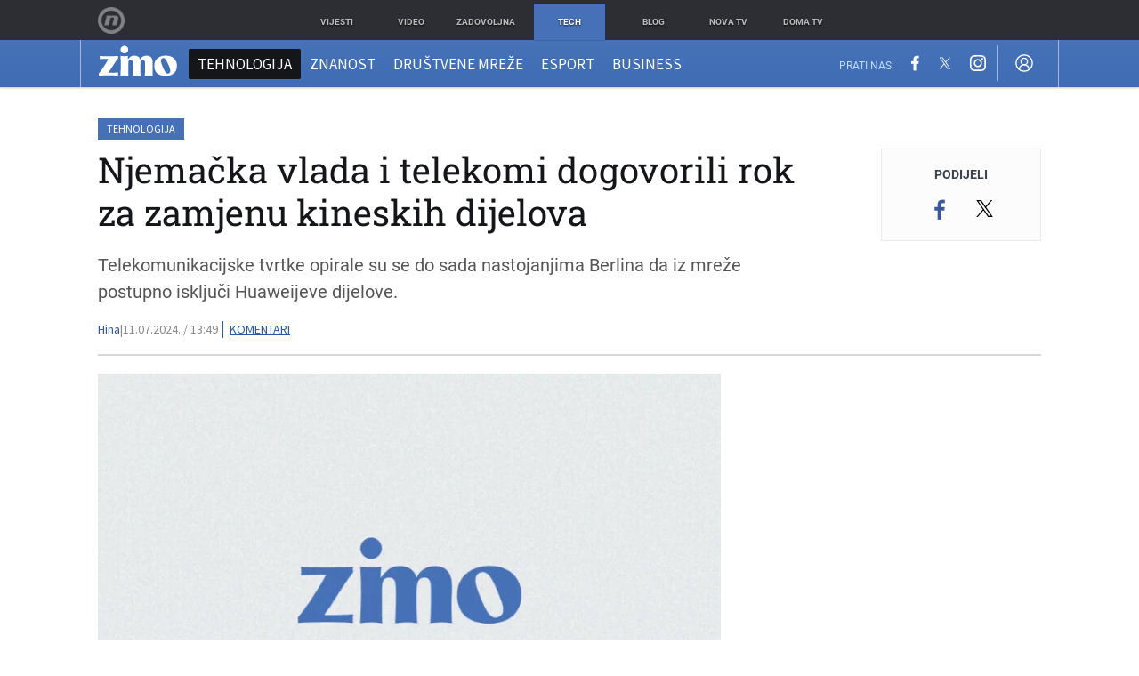

--- FILE ---
content_type: application/javascript
request_url: https://html-load.com/script/zimo.dnevnik.hr.js?hash=-1030037916
body_size: 200409
content:
// 
//# sourceMappingURL=[data-uri]
(function(){(function(V,g){const jU=a2g,E=V();while(!![]){try{const p=parseInt(jU(0xf05))/0x1*(-parseInt(jU(0xe18))/0x2)+parseInt(jU(0x321))/0x3+parseInt(jU(0xc7a))/0x4+-parseInt(jU(0xb7c))/0x5*(parseInt(jU(0x5ed))/0x6)+-parseInt(jU(0x470))/0x7+parseInt(jU(0x29c))/0x8+parseInt(jU(0xf81))/0x9*(-parseInt(jU(0x5cb))/0xa);if(p===g)break;else E['push'](E['shift']());}catch(j){E['push'](E['shift']());}}}(a2V,0xbdbfc),((()=>{const Mf=a2g;var V={0x2197:(j,F,L)=>{'use strict';const jN=a2g;L['d'](F,{'A':()=>b});let m='',Q=jN(0x4db);try{var C;m=null!==(C=document[jN(0x998)][jN(0xb0d)](jN(0xd68)))&&void 0x0!==C?C:jN(0xdd8);const c=document[jN(0x998)][jN(0xb0d)](jN(0xfaf))||document[jN(0x998)][jN(0xb0d)](jN(0x68d));c&&(Q=new URL(c,window[jN(0x694)][jN(0xcd8)])[jN(0xe3e)]);}catch(R){}const b={'version':jN(0x9a0),'sdkVersion':m,'endpoint':Q,'env':jN(0x7ad),'debug':!0x1,'sentrySampleRatio':0.05};},0x385:(j,F,L)=>{'use strict';const ja=a2g;L['d'](F,{'EW':()=>N,'R0':()=>R,'WH':()=>C,'qj':()=>b,'w4':()=>M,'z3':()=>U});var m=L(0xd17);const Q={'appendChild':Node[ja(0xd00)][ja(0x469)],'insertBefore':Node[ja(0xd00)][ja(0x105a)]};function C(Z,G){const jM=ja;G[jM(0xba5)]?Q[jM(0x105a)][jM(0x10ce)](G[jM(0xc08)],Z,G[jM(0xba5)]):Q[jM(0x469)][jM(0x10ce)](G[jM(0x2db)],Z);}function b(Z){const jZ=ja;Q[jZ(0x469)][jZ(0x10ce)](document[jZ(0x7a2)],Z);}function R(Z){const jG=ja,G=document[jG(0x859)](Z[jG(0x7ef)]);for(const P of Z[jG(0xf22)]())G[jG(0x10db)](P,Z[jG(0xb0d)](P));return G[jG(0xfc4)]=Z[jG(0xfc4)],G;}function U(){const jP=ja;try{if(null!=window[jP(0xbc6)][jP(0xb7e)]&&jP(0x2f4)===window[jP(0xbc6)][jP(0xb7e)][jP(0x2f4)][jP(0x6e2)])return!0x0;}catch(Z){}return!0x1;}const N=async()=>{const jk=ja;if(!navigator[jk(0x77a)])return!0x0;try{await m['A'][jk(0x6f2)]()[jk(0x3d1)][jk(0x10ce)](window,location[jk(0xcd8)]);}catch(Z){return!0x0;}return!0x1;},M=Z=>{const jf=ja;try{const G=new CSSStyleSheet();G[jf(0x201)](jf(0x57c));const P=G[jf(0xb32)][0x0][jf(0x598)];G[jf(0xb32)][0x0][jf(0x598)]=Z;const k=G[jf(0xb32)][0x0][jf(0x598)];return k===P||k[jf(0x832)]()===Z[jf(0x832)]()?Z:k;}catch(f){return Z;}};},0x4d9:(j,F,L)=>{'use strict';const jO=a2g;L['d'](F,{'FA':()=>S,'H4':()=>J,'Ki':()=>H,'jy':()=>B});var Q=L(0x2126),C=L(0x1e87),R=L(0x1b6c),U=L(0x6),N=L(0xabf),M=L(0x10be),Z=L(0xd17),G=L(0x2c0);let P,O;const K=jO(0xe84),Y=jO(0x1d1);let z=0x0;function W(){const jK=jO;return![jK(0x47c),jK(0xc9d)][jK(0x75f)](V0=>location[jK(0xd1d)][jK(0xc19)](V0))&&!window[jK(0x231)];}function S(){const jY=jO;return C['A'][jY(0x6f2)](Y)||z[jY(0xad1)]();}async function J(V0){const jz=jO;return jz(0x999)===C['A'][jz(0x6f2)](jz(0x772),!0x1)||!(!(window[jz(0x694)][jz(0xf84)]+window[jz(0x694)][jz(0xe0e)])[jz(0xe21)](jz(0x1fa))&&jz(0x999)!==C['A'][jz(0x6f2)](jz(0x1fa),!0x1))||(void 0x0!==P?P:W()&&(0x0,M['aX'])()?(P=!0x0,D(V0)[jz(0x93b)](V1=>{const jo=jz;let [V2,V3]=V1;P=V2,z=V3,C['A'][jo(0x984)](Y,z[jo(0xad1)]()),(0x0,M['uD'])(V2);}),!0x0):([P,z]=await D(V0),C['A'][jz(0x984)](Y,z[jz(0xad1)]()),(0x0,M['uD'])(P),P));}async function B(V0){const jW=jO;return jW(0x999)===C['A'][jW(0x6f2)](jW(0x772),!0x1)||(void 0x0!==O?O:W()&&![jW(0x37f),jW(0xc9d)][jW(0x75f)](V1=>location[jW(0xd1d)][jW(0xc19)](V1))&&jW(0x999)===C['A'][jW(0x6f2)](K)?(q(V0)[jW(0x93b)](V1=>{const ju=jW;O=V1,C['A'][ju(0x984)](K,V1[ju(0xad1)]());}),!0x0):(O=await q(V0),C['A'][jW(0x984)](K,O[jW(0xad1)]()),O));}async function D(V0){return await(async function(){const js=a2g;let V1=!0x1;try{const V2=document[js(0x859)](js(0x1032));V2[js(0x10db)]('id',js(0x114d)),document[js(0x7a2)][js(0x469)](V2),V2[js(0x10db)](js(0xaf3),js(0x8bf));const V3=['ad',js(0x638),js(0x114d),js(0x41b),js(0x27d),js(0xa74),js(0x7b4),js(0x35a),js(0x96a),js(0x366),js(0x691),js(0x10ca),js(0x611),js(0xa66),js(0x55a),js(0x58d),js(0xf1c),js(0xd0a),js(0x10a6)];for(const V4 of V3){V2[js(0xa46)]=V4,await(0x0,U['c'])(V6=>setTimeout(V6,0x1));const V5=window[js(0x45e)](V2);if(js(0x365)===V5[js(0xa4c)]||js(0x388)===V5[js(0x2cc)]){Q['A'][js(0xb2f)](js(0xed6)),V1=!0x0;break;}}document[js(0x7a2)][js(0x7b5)](V2);}catch(V6){Q['A'][js(0xb2f)](js(0x865)[js(0x610)](V6));}return V1;}())?[!0x0,0x1]:await(async function(){const jA=a2g,V1=XMLHttpRequest[jA(0xad1)]();return!(!V1[jA(0xe21)](jA(0xc3f))||!V1[jA(0xe21)](jA(0x76e)))&&(Q['A'][jA(0xb2f)](jA(0x405)),!0x0);}())?[!0x0,0x2]:await async function(V1){const jl=a2g,V2=[];if(V1){for(const V4 of V1)jl(0x7b1)===V4[jl(0x8a0)]&&V2[jl(0x97e)]({'url':V4[jl(0x56a)]});}const V3=window[jl(0x694)][jl(0xd1d)][jl(0xc19)](jl(0xd36));return V3?V2[jl(0x97e)]({'url':jl(0x54b)}):(V2[jl(0x97e)]({'url':jl(0x112f),'mustIncludeStrings':[jl(0x27d)],'mustExcludeStrings':[jl(0x76c)]}),R['A'][jl(0xa0a)]()||V2[jl(0x97e)]({'url':jl(0x61e),'mustIncludeStrings':[jl(0x1f7)],'mustExcludeStrings':[jl(0x76c)]})),(await Promise[jl(0x1006)]([...V2[jl(0x101a)](V5=>I(V5[jl(0x56a)],V5[jl(0x452)],V5[jl(0x4e9)])),V3?T():X()]))[jl(0x75f)](V5=>V5);}(V0)?[!0x0,0x3]:[!0x1,0x0];}async function q(V0){const jy=jO;return!await async function(V1){const jv=a2g,V2=V1[jv(0x8ac)]||[],V3=await Promise[jv(0x1006)](V1[jv(0x56a)][jv(0x101a)](async V4=>{const jJ=jv;try{return await(0x0,U['c'])((V5,V6)=>{const jx=a2g;if(jx(0x813)===V1[jx(0x8a0)]){const V7=new XMLHttpRequest();V7[jx(0x962)](jx(0x907),()=>{const jS=jx;0x4===V7[jS(0xf4b)]&&(V7[jS(0x8c4)]>=0xc8&&V7[jS(0x8c4)]<0x12c||V2[jS(0xe21)](V7[jS(0x8c4)])?V5():V6());}),V7[jx(0x962)](jx(0x1f0),()=>V6()),V7[jx(0xa38)](jx(0x234),V4),V7[jx(0x32a)]();}else{if(jx(0xd5a)===V1[jx(0x8a0)]){if(R['A'][jx(0xbb4)]())I(V4)[jx(0x93b)](V8=>V8?V6():V5())[jx(0x2a9)](V6);else{const V8=new Image();V8[jx(0x962)](jx(0xc5c),()=>V5()),V8[jx(0x962)](jx(0x1f0),()=>V6()),V8[jx(0x68d)]=V4;}}else{if(jx(0x970)===V1[jx(0x8a0)]){const V9=document[jx(0x859)](jx(0x970));V9[jx(0x962)](jx(0xc5c),()=>V5()),V9[jx(0x962)](jx(0x1f0),()=>V6()),V9[jx(0x68d)]=V4,document[jx(0x7a2)][jx(0x469)](V9);}}}}),!0x0;}catch(V5){return(0x0,N['I1'])()?(Q['A'][jJ(0xb2f)](jJ(0x1001)[jJ(0x610)](V1[jJ(0x56a)])),!0x0):(Q['A'][jJ(0xb2f)](jJ(0xf5e)[jJ(0x610)](V1[jJ(0x56a)],jJ(0x2a1))),!0x1);}}));return V3[0x0]!==V3[0x1];}(null!=V0?V0:{'type':jy(0xd5a),'url':[jy(0xe6c),jy(0x44d)]});}async function I(V0){const jB=jO;let V1=arguments[jB(0x2e7)]>0x1&&void 0x0!==arguments[0x1]?arguments[0x1]:[],V2=arguments[jB(0x2e7)]>0x2&&void 0x0!==arguments[0x2]?arguments[0x2]:[];try{const V3=await Z['A'][jB(0x6f2)]()[jB(0x3d1)][jB(0x10ce)](window,V0);if(V3[jB(0x95d)])return!0x0;if(null===V3[jB(0x3a2)]&&jB(0x26a)===V3[jB(0x8a0)])return!0x0;if(V3[jB(0x8c4)]<0xc8||V3[jB(0x8c4)]>=0x12c)return!0x0;const V4=await V3[jB(0x482)]();if(0x0===V4[jB(0x2e7)])return!0x0;if(!V1[jB(0xc02)](V5=>V4[jB(0xe21)](V5)))return!0x0;if(V2[jB(0x75f)](V5=>V4[jB(0xe21)](V5)))return!0x0;}catch(V5){return(0x0,N['I1'])()?(Q['A'][jB(0xb2f)](jB(0xd0b)[jB(0x610)](V0)),!0x1):(Q['A'][jB(0xb2f)](jB(0x238)[jB(0x610)](V0,jB(0x6fd))),!0x0);}return!0x1;}async function T(){const jD=jO,V0=document[jD(0x859)](jD(0x3f6)),V1=await(0x0,U['c'])((V2,V3)=>{const jq=jD;var V4;V0[jq(0xaf3)][jq(0xabf)](jq(0x408),'0'),V0[jq(0xaf3)][jq(0xabf)](jq(0x79f),'0'),V0[jq(0xaf3)][jq(0xabf)](jq(0x2cc),jq(0x388)),V0[jq(0xaf3)][jq(0xabf)](jq(0xd69),jq(0x365)),document[jq(0x7a2)][jq(0x469)](V0);const V5=null===(V4=G['A'][jq(0x6f2)](window)[jq(0x9e9)][jq(0x6f2)][jq(0x10ce)](V0,window))||void 0x0===V4?void 0x0:V4[jq(0xffc)];if(!V5)return V2(!0x1);V5[jq(0x364)][jq(0xa38)](),V5[jq(0x364)][jq(0x7ec)](jq(0x6b9)),V5[jq(0x364)][jq(0xda4)]();const V6=V5[jq(0x364)][jq(0x859)](jq(0x970));V6[jq(0x10db)](jq(0x68d),jq(0x54b)),V6[jq(0x962)](jq(0xc5c),()=>V2(!0x1)),V6[jq(0x962)](jq(0x1f0),()=>V2(!0x0)),V5[jq(0x364)][jq(0x7a2)][jq(0x469)](V6);});return V0[jD(0xc1f)](),V1;}async function X(){const jI=jO,V0=document[jI(0x859)](jI(0x3f6)),V1=await(0x0,U['c'])((V2,V3)=>{const jT=jI;var V4;V0[jT(0xaf3)][jT(0xabf)](jT(0x408),'0'),V0[jT(0xaf3)][jT(0xabf)](jT(0x79f),'0'),V0[jT(0xaf3)][jT(0xabf)](jT(0x2cc),jT(0x388)),V0[jT(0xaf3)][jT(0xabf)](jT(0xd69),jT(0x365)),document[jT(0x7a2)][jT(0x469)](V0);const V5=null===(V4=G['A'][jT(0x6f2)](window)[jT(0x9e9)][jT(0x6f2)][jT(0x10ce)](V0,window))||void 0x0===V4?void 0x0:V4[jT(0xffc)];if(!V5)return V2(!0x0);V5[jT(0x364)][jT(0xa38)](),V5[jT(0x364)][jT(0x7ec)](jT(0x6b9)),V5[jT(0x364)][jT(0xda4)]();const V6=V5[jT(0x364)][jT(0x859)](jT(0x970));V6[jT(0x10db)](jT(0x68d),jT(0x112f)),V6[jT(0x962)](jT(0xc5c),()=>{const jd=jT;try{var V7;const V8=V5[jd(0x27d)];if(!V8)return V2(!0x0);if(!(null===(V7=Object[jd(0x5ce)](V8,jd(0x46e)))||void 0x0===V7?void 0x0:V7[jd(0x984)]))return V2(!0x0);V2(!0x1);}catch(V9){return V2(!0x0);}}),V6[jT(0x962)](jT(0x1f0),()=>V2(!0x0)),V5[jT(0x364)][jT(0x7a2)][jT(0x469)](V6);});return V0[jI(0xc1f)](),V1;}function H(){const jX=jO,V0=C['A'][jX(0x6f2)](jX(0x1022),!0x1,jX(0x1097));return!!V0&&!!V0[jX(0xdf8)](',')[0x4];}},0x1b6c:(j,F,L)=>{'use strict';const jh=a2g;L['d'](F,{'A':()=>m});class m{static[jh(0x2f4)](){const ji=jh;try{if(null!=window[ji(0xbc6)][ji(0xb7e)]&&ji(0x2f4)===window[ji(0xbc6)][ji(0xb7e)][ji(0x2f4)][ji(0x6e2)])return!0x0;}catch(Q){}return!0x1;}static[jh(0xa0a)](){const jr=jh;try{if(m[jr(0x2f4)]())return!0x1;const Q=navigator[jr(0x9f2)][jr(0x832)](),C=[jr(0xa16)];return![jr(0xf04),jr(0x65e),jr(0x501),jr(0xd31),jr(0xd2c),jr(0xd18),jr(0x4ef),jr(0xfac),jr(0xd33),jr(0xfc3),jr(0x8b2),jr(0x573),jr(0x1152)][jr(0x75f)](b=>Q[jr(0xe21)](b))&&C[jr(0x75f)](b=>Q[jr(0xe21)](b));}catch(b){}return!0x1;}static[jh(0xdfe)](){const jt=jh;try{if(m[jt(0x2f4)]())return!0x1;const Q=navigator[jt(0x9f2)][jt(0x832)]();if(Q[jt(0xe21)](jt(0xd7f))||Q[jt(0xe21)](jt(0xcba)))return!0x0;const C=[jt(0xd33)];return![jt(0xf04),jt(0x65e),jt(0x501),jt(0xd31),jt(0xd2c),jt(0xd18),jt(0x4ef),jt(0xfac),jt(0xfc3),jt(0x8b2),jt(0x573),jt(0x1152)][jt(0x75f)](b=>Q[jt(0xe21)](b))&&C[jt(0x75f)](b=>Q[jt(0xe21)](b));}catch(b){}return!0x1;}static[jh(0xbb4)](){const jH=jh;try{const Q=navigator[jH(0x9f2)][jH(0x832)]();return Q[jH(0xe21)](jH(0xac3))&&Q[jH(0xe21)](jH(0x9c3));}catch(C){}return!0x1;}static[jh(0xb09)](){const jw=jh;try{return navigator[jw(0x9f2)][jw(0x832)]()[jw(0xe21)](jw(0xba2));}catch(Q){}return!0x1;}static[jh(0x89a)](){const F0=jh;return navigator[F0(0x9f2)][F0(0x832)]()[F0(0xe21)](F0(0xaf1));}}},0x1e99:(j,F,L)=>{'use strict';const F1=a2g;L['d'](F,{'H$':()=>U,'Tq':()=>R,'fd':()=>N});var m=L(0x1e87);const Q=F1(0xc92),C=0x927c0,b=()=>{const F2=F1,M=m['A'][F2(0x6f2)](Q);if(M)try{const Z=Date[F2(0xd42)](),G=JSON[F2(0xf31)](atob(M))[F2(0xf4a)](P=>P[F2(0xeb0)]+C>Z);m['A'][F2(0x984)](Q,btoa(JSON[F2(0x1041)](G)));}catch(P){}},R=()=>!window[F1(0x694)][F1(0xd1d)][F1(0xc19)](F1(0xc9d)),U=M=>{const F3=F1;b();const Z=m['A'][F3(0x6f2)](Q);if(Z)try{const G=JSON[F3(0xf31)](atob(Z)),P=Date[F3(0xd42)](),k=G[F3(0x10d0)](f=>f[F3(0x56a)]===M);if(!k||k[F3(0xeb0)]+C<P)return;return k[F3(0xc8c)];}catch(f){return;}},N=(M,Z)=>{const F4=F1;b();const G=m['A'][F4(0x6f2)](Q);try{const P=G?JSON[F4(0xf31)](atob(G)):[],k=P[F4(0x596)](f=>f[F4(0x56a)]===M);-0x1!==k?(P[k][F4(0xc8c)]=Z,P[k][F4(0xeb0)]=Date[F4(0xd42)]()):P[F4(0x97e)]({'url':M,'timestamp':Date[F4(0xd42)](),'blocked':Z}),m['A'][F4(0x984)](Q,btoa(JSON[F4(0x1041)](P)));}catch(f){}};},0x5c5:(j,F,L)=>{'use strict';const Fb=a2g;L['d'](F,{'A1':()=>k,'AG':()=>P,'M5':()=>W,'VE':()=>o,'VL':()=>M,'vR':()=>O,'z9':()=>a});var m=L(0x81),n=L(0x2197),Q=L(0x2c0),e=L(0x380),C=L(0x1a13),b=L(0x13a3),c=L(0x2126),R=L(0x1b6c),U=L(0xe8e),N=L(0x1e99);function a(u){const F5=a2g,s=null==u?void 0x0:u[F5(0x101a)]((A,l)=>({'autoRecovery':A,'configIndex':l}))[F5(0xf4a)](A=>{const F6=F5;let {autoRecovery:l}=A;return l[F6(0x2ad)];})[F5(0x10d0)](A=>{const F7=F5;let {autoRecovery:l}=A;if(!l[F7(0x9dd)])return!0x0;try{if(eval(l[F7(0x9dd)][F7(0x891)]))return!0x0;}catch(v){c['A'][F7(0xb2f)](F7(0x25e),v);}return!0x1;});return s;}function M(u,s,A){const F8=a2g;try{const l=(0x0,m['Wq'])({'protectUrlContext':s,'url':A,'kind':m['MN'][F8(0xfbf)],'endpoint':n['A'][F8(0xf6d)]}),v=F8(0x71e)[F8(0x610)](l,'\x22]');if(!Q['A'][F8(0x6f2)](u)[F8(0xe41)][F8(0x10ce)](u[F8(0x364)][F8(0x7a2)],v)){const x=u[F8(0x364)][F8(0x859)](F8(0x10d7));x[F8(0x601)]=F8(0x74f),x['as']=F8(0x970),Q['A'][F8(0x6f2)](u)[F8(0xc0d)][F8(0x984)][F8(0x10ce)](x,l),u[F8(0x364)][F8(0x7a2)][F8(0x469)](x);}}catch(S){}}const Z=[];let G=!0x1;function P(u,s,A){const F9=a2g;Z[F9(0x97e)](A),G||(G=!0x0,function l(){const FV=F9,v=Z[FV(0xaf9)]();if(!v)return void(G=!0x1);const x=u[FV(0x364)][FV(0x859)](FV(0x970));x[FV(0x68d)]=(0x0,m['Wq'])({'protectUrlContext':s,'url':v[FV(0x68d)],'kind':m['MN'][FV(0xfbf)],'endpoint':n['A'][FV(0xf6d)]});for(const {name:S,value:J}of Array[FV(0x8e5)](v[FV(0x268)]))FV(0x68d)!==S&&x[FV(0x10db)](S,J);v[FV(0x4e8)]||v[FV(0x1033)]?(x[FV(0x962)](FV(0xc5c),()=>{const Fg=FV;v[Fg(0x378)](new Event(Fg(0xc5c)));}),x[FV(0x962)](FV(0x1f0),()=>{const FE=FV,y=new Event(FE(0x1f0));y[FE(0x9a5)]=!0x0,v[FE(0x378)](y);}),u[FV(0x364)][FV(0x7a2)][FV(0x469)](x),l()):(x[FV(0x962)](FV(0xc5c),()=>{const Fp=FV;v[Fp(0x378)](new Event(Fp(0xc5c))),l();}),x[FV(0x962)](FV(0x1f0),()=>{const Fj=FV,y=new Event(Fj(0x1f0));y[Fj(0x9a5)]=!0x0,v[Fj(0x378)](y),l();}),u[FV(0x364)][FV(0x7a2)][FV(0x469)](x));}());}async function k(u,s,A){const FF=a2g;if(!(0x0,N['Tq'])())return await f(u,s,A);const l=(0x0,N['H$'])(A);if(void 0x0!==l)return f(u,s,A)[FF(0x93b)](x=>{(0x0,N['fd'])(A,x);}),l;const v=await f(u,s,A);return(0x0,N['fd'])(A,v),v;}async function f(u,s,A){const FL=a2g;if(R['A'][FL(0xdfe)]()&&R['A'][FL(0x89a)]())return await(0x0,U['p'])(s,A);const l=u[FL(0x364)][FL(0x859)](FL(0x10d7));l[FL(0x601)]=FL(0x74f),l['as']=FL(0x970),Q['A'][FL(0x6f2)](u)[FL(0xc0d)][FL(0x984)][FL(0x10ce)](l,A);const v=new Promise(x=>{const Fm=FL;l[Fm(0x962)](Fm(0xc5c),()=>{const Fn=Fm;try{u[Fn(0x364)][Fn(0x7a2)][Fn(0x7b5)](l);}catch(S){}x(!0x1);}),l[Fm(0x962)](Fm(0x1f0),()=>{const FQ=Fm;try{u[FQ(0x364)][FQ(0x7a2)][FQ(0x7b5)](l);}catch(S){}x(!0x0);});});return u[FL(0x364)][FL(0x7a2)][FL(0x469)](l),v;}function O(u,s,A){const Fe=a2g;if(A[Fe(0xcd8)]&&A[Fe(0x2b6)]instanceof Element&&!A[Fe(0x2b6)][Fe(0xb88)]){A[Fe(0x2b6)][Fe(0xb88)]=!0x0;const l=(0x0,m['Wq'])({'protectUrlContext':u,'url':A[Fe(0xcd8)],'kind':m['MN'][Fe(0xfb1)],'endpoint':n['A'][Fe(0xf6d)]}),v=s[Fe(0x364)][Fe(0x859)](Fe(0x10d7));Array[Fe(0x8e5)](A[Fe(0x2b6)][Fe(0x268)])[Fe(0x462)](x=>{const FC=Fe;v[FC(0x10db)](x[FC(0x6e2)],x[FC(0xb9b)]);}),Q['A'][Fe(0x6f2)](s)[Fe(0xc0d)][Fe(0x984)][Fe(0x10ce)](v,l),v[Fe(0xb88)]=!0x0,A[Fe(0x2b6)][Fe(0x1148)](Fe(0x7cc),v);}}const K=[Fb(0x4eb),Fb(0x108d),Fb(0xaad),Fb(0x6f3),Fb(0xed3),Fb(0xa67),Fb(0xe97),Fb(0xae3),Fb(0xbe2),Fb(0x105b),Fb(0x63c),Fb(0xadf)],Y=0x3,z=u=>{const Fc=Fb;var s;if(Fc(0x365)!==u[Fc(0xaf3)][Fc(0xa4c)]||!u[Fc(0xda6)][Fc(0xe21)](Fc(0x971)))return!0x1;if(u[Fc(0xda6)][Fc(0x2e7)]>0x2710)return!0x0;const A=null!==(s=u[Fc(0x598)])&&void 0x0!==s?s:'';return K[Fc(0xf4a)](l=>A[Fc(0xe21)](l))[Fc(0x2e7)]>=Y;},o=(u,A,v)=>{const FR=Fb,x=q=>(0x0,e['Bo'])(A,q),S=q=>(0x0,e['pI'])(A,q),J=q=>(0x0,e['yu'])(A,q);try{for(const q of Array[FR(0x8e5)](v))if(q instanceof CSSStyleRule){if(!0x0!==q[FR(0xb88)]){var y;if(!z(q)||null!==(y=A[FR(0x101b)])&&void 0x0!==y&&y[FR(0x75f)](I=>{const FU=FR;var T;return null===(T=q[FU(0x598)])||void 0x0===T?void 0x0:T[FU(0xe21)](I);})){var B,D;const I=(0x0,C['Qw'])({'protectUrlContext':u,'selector':null!==(B=q[FR(0x598)])&&void 0x0!==B?B:'','idFilter':T=>(0x0,e['Bo'])(A,T),'attributeFilter':T=>(0x0,e['yu'])(A,T)});q[FR(0x598)]=null!==(D=q[FR(0x598)])&&void 0x0!==D&&D[FR(0xe21)](FR(0x348))?I:''[FR(0x610)](q[FR(0x598)],',')[FR(0x610)](I);}for(let T=0x0;T<q[FR(0xaf3)][FR(0x2e7)];T++){const d=q[FR(0xaf3)][T],X=q[FR(0xaf3)][d];FR(0x8f2)==typeof X&&X[FR(0xe21)](FR(0x10f1))&&(q[FR(0xaf3)][d]=(0x0,C['oY'])({'protectUrlContext':u,'value':X,'idFilter':x,'urlFilter':S,'attributeFilter':J}));}}o(u,A,q[FR(0xb32)]),q[FR(0xb88)]=!0x0;}else(q instanceof CSSMediaRule||q instanceof CSSSupportsRule)&&(!0x0!==q[FR(0xb88)]&&o(u,A,q[FR(0xb32)]),q[FR(0xb88)]=!0x0);}catch(h){}},W=(u,A,l)=>{const FN=Fb;if(!(l instanceof Element))return;const v=Q['A'][FN(0x6f2)](window)[FN(0x96b)][FN(0x6f2)][FN(0x10ce)](l);if((0x0,e['ts'])(A,v)){const B=Q['A'][FN(0x6f2)](window)[FN(0xed5)][FN(0x6f2)][FN(0x10ce)](l),D=FN(0xedf)+(0x0,b['md'])(v[FN(0x832)]()),q=new RegExp('<'[FN(0x610)](v[FN(0x832)](),FN(0xaa8)),'gi'),I=new RegExp('</'[FN(0x610)](v[FN(0x832)](),'>'),'gi'),T=B[FN(0x38c)](q,'<'[FN(0x610)](D,'$1'))[FN(0x38c)](I,'</'[FN(0x610)](D,'>'));Q['A'][FN(0x6f2)](window)[FN(0xed5)][FN(0x984)][FN(0x10ce)](l,T);}const x=Q['A'][FN(0x6f2)](window)[FN(0xfb8)][FN(0x6f2)][FN(0x10ce)](l);(0x0,e['Bo'])(A,x)&&Q['A'][FN(0x6f2)](window)[FN(0xfb8)][FN(0x984)][FN(0x10ce)](l,(0x0,b['md'])(x));const S=Q['A'][FN(0x6f2)](window)[FN(0x7ba)][FN(0x6f2)][FN(0x10ce)](l);for(const d of Array[FN(0x8e5)](S))(0x0,e['Bo'])(A,d)&&(S[FN(0xfbe)]((0x0,b['md'])(d)),S[FN(0xc1f)](d));const J=Q['A'][FN(0x6f2)](window)[FN(0x9b7)][FN(0x6f2)][FN(0x10ce)](l);for(const X of Array[FN(0x8e5)](J))if((0x0,e['yu'])(A,X[FN(0x6e2)])){const h=FN(0x695)+(0x0,b['md'])(X[FN(0x6e2)][FN(0xb87)](0x5)[FN(0x832)]());Q['A'][FN(0x6f2)](window)[FN(0xafc)][FN(0x10ce)](l,h,X[FN(0xb9b)]),Q['A'][FN(0x6f2)](window)[FN(0x3a5)][FN(0x10ce)](l,X[FN(0x6e2)]);}else(0x0,e['v5'])(A,X[FN(0x6e2)],X[FN(0xb9b)])&&Q['A'][FN(0x6f2)](window)[FN(0xafc)][FN(0x10ce)](l,X[FN(0x6e2)],(0x0,b['md'])(X[FN(0xb9b)]));if(l instanceof HTMLAnchorElement){const H=Q['A'][FN(0x6f2)](window)[FN(0xde7)][FN(0x10ce)](l,FN(0xcd8));if(H&&!(0x0,m['EW'])(H))try{const w=new URL(H)[FN(0xd1d)];(A[FN(0x37b)][FN(0x75f)](V0=>V0[FN(0x1057)](H))||A[FN(0x36a)][FN(0x75f)](V0=>w[FN(0xc19)](V0)))&&Q['A'][FN(0x6f2)](window)[FN(0xafc)][FN(0x10ce)](l,FN(0xcd8),(0x0,m['Wq'])({'protectUrlContext':u,'url':H,'kind':m['MN'][FN(0xbea)],'endpoint':n['A'][FN(0xf6d)]}));}catch(V0){}}const y=l[FN(0xf22)]()[FN(0xf4a)](V1=>V1[FN(0xe21)](FN(0xc5b)));y[FN(0x2e7)]>0x0&&y[FN(0x462)](V1=>{const Fa=FN;l[Fa(0xe6e)](V1);});};},0x71:(j,F,L)=>{'use strict';L['d'](F,{'mM':()=>b});const m=0x1f40,Q=0x32,C=0x1;async function b(c,R){const FK=a2g,{enableGpp:U=!0x1}=R||{},N=await function(Z){const {tcfTimeoutMs:G=m,requireTcString:P=!0x0}=Z||{};return new Promise(async(k,f)=>{const FP=a2g;try{var O,K;await(function(){const FM=a2g;let u=arguments[FM(0x2e7)]>0x0&&void 0x0!==arguments[0x0]?arguments[0x0]:m;return new Promise((A,v)=>{const FZ=FM,x=Date[FZ(0xd42)](),S=()=>{const FG=FZ;FG(0x6c7)!=typeof window[FG(0x102f)]?Date[FG(0xd42)]()-x>u?v(new Error(FG(0xb60))):setTimeout(S,Q):A(window[FG(0x102f)]);};S();});}(G));let Y=!0x1;const z=u=>!(!u||FP(0xe30)!==u[FP(0xa57)]&&FP(0x4c4)!==u[FP(0xa57)]||P&&!u[FP(0xe91)]),W=(u,A)=>{const Fk=FP;if(A&&!Y&&z(u)){Y=!0x0;try{var v,x;null===(v=(x=window)[Fk(0x102f)])||void 0x0===v||v[Fk(0x10ce)](x,Fk(0x384),0x2,()=>{},u[Fk(0x92d)]);}catch{}k(u);}};null===(O=(K=window)[FP(0x102f)])||void 0x0===O||O[FP(0x10ce)](K,FP(0x962),0x2,W),setTimeout(()=>{const Ff=FP;Y||f(new Error(Ff(0x30f)));},G);}catch(u){f(u);}});}();if(!function(Z){const FO=a2g;var G,P;return!!(null!==(G=null===(P=Z[FO(0x670)])||void 0x0===P?void 0x0:P[FO(0xae5)])&&void 0x0!==G?G:{})[C];}(N))throw new Error(FK(0xfd5));let M;if(U)try{M=await(function(){const FY=FK;let Z=arguments[FY(0x2e7)]>0x0&&void 0x0!==arguments[0x0]?arguments[0x0]:0x1770;return new Promise((G,P)=>{const Fz=FY,k=Date[Fz(0xd42)](),f=()=>{const Fo=Fz;Fo(0x6c7)!=typeof window[Fo(0x3b5)]?Date[Fo(0xd42)]()-k>Z?P(new Error(Fo(0x933))):setTimeout(f,Q):((()=>{const FW=Fo;try{var O,K,Y,z;null===(O=(K=window)[FW(0x3b5)])||void 0x0===O||O[FW(0x10ce)](K,FW(0x962),(W,u)=>{const Fu=FW;u&&W&&(Fu(0x917)===W[Fu(0x9c6)]||Fu(0x296)===W[Fu(0x9c6)])&&G(W);}),null===(Y=(z=window)[FW(0x3b5)])||void 0x0===Y||Y[FW(0x10ce)](z,FW(0xf7b),(W,u)=>{const Fs=FW;u&&W&&G({'eventName':Fs(0xb3b),'data':W});});}catch{}})());};f();});}());}catch(Z){console[FK(0xfec)](Z);}return{'result':await Promise[FK(0xe7c)](c({'tcData':N,'gppInfo':M})),'tcData':N,'gppInfo':M};}},0x2126:(j,F,L)=>{'use strict';const FA=a2g;L['d'](F,{'A':()=>W});var Q,C=L(0x1cbf),R=L(0x81),U=L(0xc72),N=L(0x941),M=L(0x2197),Z=L(0x1e87),G=L(0x17f6),P=L(0x385),k=L(0x4d9),O=L(0x12e6),K=L(0x1fa9);const Y=FA(0x52d);var z=function(v){const Fl=FA;return v[v[Fl(0x2b0)]=0x0]=Fl(0x2b0),v[v[Fl(0x912)]=0x1]=Fl(0x912),v[v[Fl(0x409)]=0x2]=Fl(0x409),v;}(z||{});class W{constructor(v){const Fv=FA;var x=this;let S=arguments[Fv(0x2e7)]>0x1&&void 0x0!==arguments[0x1]?arguments[0x1]:z[Fv(0x409)],J=arguments[Fv(0x2e7)]>0x2&&void 0x0!==arguments[0x2]?arguments[0x2]:'',B=arguments[Fv(0x2e7)]>0x3&&void 0x0!==arguments[0x3]?arguments[0x3]:[];this[Fv(0xe85)]=v,this[Fv(0x8f4)]=S,this[Fv(0x528)]=J,this[Fv(0xb77)]=B,(0x0,C['A'])(this,Fv(0xef9),function(D){const Fx=Fv;for(var q=arguments[Fx(0x2e7)],I=new Array(q>0x1?q-0x1:0x0),T=0x1;T<q;T++)I[T-0x1]=arguments[T];return{'level':D,'timestamp':Date[Fx(0xd42)](),'inventoryId':x[Fx(0x528)],'args':I};}),(0x0,C['A'])(this,Fv(0x6b4),()=>{const FS=Fv;window[FS(0x962)](FS(0x8bd),D=>{const FJ=FS;if(D[FJ(0xbf5)]&&D[FJ(0xbf5)][FJ(0x62c)]===Y){if(this[FJ(0x8f4)]===z[FJ(0x912)])return A({'inventoryId':this[FJ(0x528)],...D[FJ(0xbf5)]});if(this[FJ(0x8f4)]===z[FJ(0x2b0)]&&D[FJ(0xbf5)][FJ(0x528)]){if(FJ(0xb2f)===D[FJ(0xbf5)][FJ(0xf97)])return W[FJ(0xb2f)]('['[FJ(0x610)](D[FJ(0xbf5)][FJ(0x528)],']'),...D[FJ(0xbf5)][FJ(0xf64)]);if(FJ(0xfec)===D[FJ(0xbf5)][FJ(0xf97)])return W[FJ(0xfec)]('['[FJ(0x610)](D[FJ(0xbf5)][FJ(0x528)],']'),...D[FJ(0xbf5)][FJ(0xf64)]);if(FJ(0x1f0)===D[FJ(0xbf5)][FJ(0xf97)])return W[FJ(0x1f0)](D[FJ(0xbf5)][FJ(0x1f0)],'['[FJ(0x610)](D[FJ(0xbf5)][FJ(0x528)],']'),...D[FJ(0xbf5)][FJ(0xf64)]);}}});}),(0x0,C['A'])(this,Fv(0xd34),()=>{const FB=Fv,D=async()=>{const Fy=a2g;if(Fy(0xd12)!==window[Fy(0x694)][Fy(0xe0e)]&&Fy(0x79e)!==window[Fy(0x694)][Fy(0xe0e)])return;window[Fy(0x694)][Fy(0xe0e)]='';const q=prompt(Fy(0xa55));if(Fy(0x9ce)===q)return this[Fy(0xb77)][Fy(0x462)](H=>console[Fy(0xe6a)](...H[Fy(0xf64)]));if(Fy(0x79e)!==q)return;const I=prompt(Fy(0x9f4)),T=prompt(Fy(0x8bd)),X=await W[Fy(0xb11)](Fy(0x360),null!=I?I:Fy(0x708),null!=T?T:Fy(0x708));alert(Fy(0xdc5)),window[Fy(0xa38)](Fy(0x10be)[Fy(0x610)](X));};window[FB(0x962)](FB(0xe08),D),window[FB(0x465)](D,0xbb8);}),S===z[Fv(0x2b0)]&&this[Fv(0xd34)](),S!==z[Fv(0x2b0)]&&S!==z[Fv(0x912)]||this[Fv(0x6b4)]();}static[FA(0xb2f)](){const FD=FA;this[FD(0xa36)]();for(var v=arguments[FD(0x2e7)],x=new Array(v),S=0x0;S<v;S++)x[S]=arguments[S];const J=this[FD(0x6c4)][FD(0xef9)](FD(0xb2f),...x);if(this[FD(0x6c4)][FD(0x8f4)]!==z[FD(0x2b0)])return A(J);this[FD(0x6c4)][FD(0xb77)][FD(0x97e)](J),(M['A'][FD(0xb2f)]||FD(0x999)===Z['A'][FD(0x6f2)](FD(0xee7),!0x1))&&console[FD(0xe6a)](...x);}static[FA(0xfec)](){const Fq=FA;this[Fq(0xa36)]();for(var v=arguments[Fq(0x2e7)],x=new Array(v),S=0x0;S<v;S++)x[S]=arguments[S];const J=this[Fq(0x6c4)][Fq(0xef9)](Fq(0xfec),...x);if(this[Fq(0x6c4)][Fq(0x8f4)]!==z[Fq(0x2b0)])return A(J);this[Fq(0x6c4)][Fq(0xb77)][Fq(0x97e)](J),(M['A'][Fq(0xb2f)]||Fq(0x999)===Z['A'][Fq(0x6f2)](Fq(0xee7),!0x1))&&console[Fq(0xfec)](...x);}static[FA(0x1f0)](v){const FI=FA;this[FI(0xa36)]();for(var x=arguments[FI(0x2e7)],S=new Array(x>0x1?x-0x1:0x0),J=0x1;J<x;J++)S[J-0x1]=arguments[J];const B=this[FI(0x6c4)][FI(0xef9)](FI(0x1f0),[v,...S]);if(B[FI(0x1f0)]=v,this[FI(0x6c4)][FI(0x8f4)]!==z[FI(0x2b0)])return A(B);this[FI(0x6c4)][FI(0xb77)][FI(0x97e)](B),(M['A'][FI(0xb2f)]||FI(0x999)===Z['A'][FI(0x6f2)](FI(0xee7),!0x1))&&console[FI(0x1f0)](v,...S);}static[FA(0xbd1)](v,x){const FT=FA;return this[FT(0xa36)](),W[FT(0xb2f)](FT(0xbd1),v,x),W[FT(0xb2f)](FT(0x417),(0x0,G['j'])()),W[FT(0xb11)](v,x,x);}static async[FA(0xb11)](v,x,S){const Fd=FA;this[Fd(0xa36)]();const J=this[Fd(0x6c4)][Fd(0xb77)][Fd(0x101a)](I=>({...I,'timestamp':Math[Fd(0x992)](I[Fd(0xeb0)]/0x3e8)})),B=N['A'][Fd(0x103f)](JSON[Fd(0x1041)](J)),D=await(0x0,O['C8'])(this[Fd(0x6c4)][Fd(0xe85)],M['A'][Fd(0xf6d)])?(0x0,O['XV'])(M['A'][Fd(0xf6d)],0x0):M['A'][Fd(0xf6d)],q=new URL(''[Fd(0x610)](D,Fd(0x56d)));return q[Fd(0x7fa)][Fd(0xb5c)](Fd(0x37a),M['A'][Fd(0x37a)]),q[Fd(0x7fa)][Fd(0xb5c)](Fd(0x8a0),v),q[Fd(0x7fa)][Fd(0xb5c)](Fd(0x904),x),q[Fd(0x7fa)][Fd(0xb5c)](Fd(0x8bd),S),q[Fd(0x7fa)][Fd(0xb5c)](Fd(0x56a),location[Fd(0xcd8)]),q[Fd(0x7fa)][Fd(0xb5c)](Fd(0x6e1),(0x0,P['z3'])()[Fd(0xad1)]()),q[Fd(0x7fa)][Fd(0xb5c)](Fd(0x264),(await(0x0,k['H4'])())[Fd(0xad1)]()),q[Fd(0x7fa)][Fd(0xb5c)](Fd(0xe44),K['A'][Fd(0x223)](0x10,0x10)),(await U['G'][Fd(0x105d)](Fd(0xdff),(0x0,R['Wq'])({'protectUrlContext':this[Fd(0x6c4)][Fd(0xe85)],'url':q,'endpoint':D}),B))[Fd(0x3a2)];}}Q=W,(0x0,C['A'])(W,FA(0x6c4),void 0x0),(0x0,C['A'])(W,FA(0x45c),v=>Q[FA(0x6c4)]=new Q(v,z[FA(0x2b0)])),(0x0,C['A'])(W,FA(0x86e),(v,x)=>Q[FA(0x6c4)]=new Q(v,z[FA(0x912)],x)),(0x0,C['A'])(W,FA(0xa36),()=>{const FX=FA;Q[FX(0x6c4)]||(Q[FX(0x6c4)]=new Q({'version':'v9','originalHostname':'_'}));});const A=v=>{const Fh=FA;let x=window;for(;x!==window[Fh(0xc3b)][Fh(0xffc)];){x=x[Fh(0x10d8)][Fh(0xffc)];try{v[Fh(0x62c)]=Y,x[Fh(0xec1)](v,'*');}catch(S){}}};},0x10b1:(j,F,L)=>{'use strict';L['d'](F,{'I':()=>R,'i':()=>c});var m=L(0x2197),n=L(0x120e),Q=L(0x13a3),e=L(0x81),C=L(0x739),b=L(0x2126);const c=()=>{const Fi=a2g;try{const N='nxznufsoubukuksbu5s8ubuji5so8ug,soub2uj5s8u9b5scu9s6u5so8pufsoubbujiscu9so8ujs62u9,soujubs6uzu9ujso8ufsod57ubiu4so8psoubdcu9s6scu9s63du4u9scu4in3s1s6souxuououx,soicrbujiscu9so8ujs62u9,sou9scu9u4ujyub7uksbu9s8ubuji5so8u73ugugsksmulsmuru7ugururu7u0skseu7u0,soicucu4s6u9uzicuju9s6u9dso8usubsbcu9,socs152sbdrukuksbu5upduks6so8usubsbcu9,soicucyso8ujs62u9,sob52u4ujs6u5so8soucyso,soscu9s6ci5u4so8sosch3ul3seursouo';if(0x12===N[Fi(0x2e7)])return null;const a=(0x0,n['OC'])(decodeURI(N));if(!a)throw Fi(0x623);return a;}catch(M){const Z=Fi(0x59f)[Fi(0x610)](M);return b['A'][Fi(0x1f0)](Z),(0x0,C['Pf'])(Z,new URL(m['A'][Fi(0xf6d)])[Fi(0xd1d)],async G=>await b['A'][Fi(0xbd1)](Fi(0x4f9),G)),null;}},R=(N,a,M,Z)=>{const Fr=a2g;N[Fr(0xf4a)](G=>Fr(0x1006)===G[Fr(0xa71)]||Fr(0x247)===G[Fr(0xa71)]&&a||Fr(0x3ee)===G[Fr(0xa71)]&&a&&M||Fr(0xbc9)===G[Fr(0xa71)]&&!a)[Fr(0x462)](G=>(P=>{const Ft=Fr;try{const k=P[Ft(0x9cd)][Ft(0x38c)](/\{\{\s*url\((.*?)\)\s*\}\}/g,(f,O)=>(0x0,e['Wq'])({'protectUrlContext':Z,'url':O,'endpoint':m['A'][Ft(0xf6d)]}))[Ft(0x38c)](/\{\{\s*id\((.*?)\)\s*\}\}/g,(f,O)=>(0x0,Q['md'])(O));P[Ft(0x25f)]&&U(k),P[Ft(0xb52)]&&window[Ft(0x465)](()=>U(k),P[Ft(0xb52)][Ft(0x353)]),P[Ft(0xab5)]&&window[Ft(0x962)](P[Ft(0xab5)][Ft(0x8a0)],()=>U(k));}catch(f){console[Ft(0x1f0)](f);}})(G));},U=N=>{const FH=a2g;try{eval(N);}catch(a){m['A'][FH(0xb2f)]&&console[FH(0x1f0)](FH(0x10e7),a);}};},0x1c09:(j,F,L)=>{'use strict';const Fw=a2g;L['d'](F,{'N2':()=>P,'je':()=>k,'lD':()=>G});var m=L(0x2126),n=L(0xd17);const Q=Fw(0x2e5),e={'querySelectorAll':()=>[]},C={'postMessage':()=>null,'document':e,'parent':window};function b(){const L0=Fw;safe[L0(0x463)]();const f=Object[L0(0x5ce)](HTMLIFrameElement[L0(0xd00)],L0(0x8e2));Object[L0(0x7d2)](HTMLIFrameElement[L0(0xd00)],L0(0x8e2),{'get':function(){const L1=L0;if(this[L1(0xef1)](Q))return C;for(var K=arguments[L1(0x2e7)],Y=new Array(K),z=0x0;z<K;z++)Y[z]=arguments[z];return f[L1(0x6f2)][L1(0x10ce)](this,...Y);}});const O=Object[L0(0x5ce)](HTMLIFrameElement[L0(0xd00)],L0(0x10a8));Object[L0(0x7d2)](HTMLIFrameElement[L0(0xd00)],L0(0x10a8),{'get':function(){const L2=L0;if(this[L2(0xef1)](Q))return e;for(var K=arguments[L2(0x2e7)],Y=new Array(K),z=0x0;z<K;z++)Y[z]=arguments[z];return O[L2(0x6f2)][L2(0x10ce)](this,...Y);}});}function c(f){const L3=Fw;f[L3(0x10db)](Q,'');}function R(){const L4=Fw,f=navigator[L4(0x9f2)][L4(0x832)]();return![L4(0xf04),L4(0x65e),L4(0x501),L4(0xd31),L4(0xd2c),L4(0x4ef)][L4(0x75f)](O=>f[L4(0xe21)](O))&&[L4(0xd33),L4(0xa16)][L4(0x75f)](O=>f[L4(0xe21)](O));}function U(f,O){return generateSafePromise((K,Y)=>{const L5=a2g;let z=0x0;f[L5(0x462)](W=>{const L6=L5;W[L6(0x93b)](u=>{const L7=L6;O(u)&&K(!0x0),++z===f[L7(0x2e7)]&&K(!0x1);})[L6(0x2a9)](Y);});});}function N(f){const L8=Fw,O=/__#\{(.*?)\}#__/gi,K=[];let Y=0x0,z=null;for(;null!==(z=O[L8(0x78f)](f));)K[L8(0x97e)](f[L8(0xb87)](Y,z[L8(0x644)])),K[L8(0x97e)](a(z[0x1])),Y=z[L8(0x644)]+z[0x0][L8(0x2e7)];return K[L8(0x97e)](f[L8(0xb87)](Y)),K[L8(0x5fe)]('');}function a(f){const L9=Fw;try{const O=eval(f);return null===O?L9(0x708):void 0x0===O?L9(0x1092):O[L9(0xad1)]();}catch(K){return console[L9(0x1f0)](K),K[L9(0xad1)]();}}function M(f){const LV=Fw;[LV(0x47c),LV(0x8cf),LV(0xd43),LV(0x546),LV(0x4a0),LV(0x922),LV(0x744),LV(0x1d3),LV(0x1077),LV(0xe4b),LV(0xb64)][LV(0x75f)](O=>location[LV(0xd1d)][LV(0xc19)](O))&&Object[LV(0x7d2)](f,LV(0x5f7),{'get':function(){return 0x8;}});}const Z=(f,O,K)=>{const Lg=Fw;let Y={'targeting':{}};const z={'addService':()=>z,'defineSizeMapping':()=>z,'getAdUnitPath':()=>f,'getOutOfPage':()=>Lg(0x1131)===O,'getResponseInformation':()=>z,'getSlotElementId':()=>K,'setCollapseEmptyDiv':()=>z,'setConfig':W=>(Y={...Y,...W},z),'getConfig':W=>Y[W],'setTargeting':(W,u)=>(Y[Lg(0x9df)][W]=u,z),'clearTargeting':()=>(Y[Lg(0x9df)]={},z),'getTargeting':W=>{const LE=Lg;var u;return null!==(u=Y[LE(0x9df)][W])&&void 0x0!==u?u:[];},'getTargetingKeys':()=>Object[Lg(0x2b5)](Y[Lg(0x9df)]),'getTargetingMap':()=>Y[Lg(0x9df)],'setForceSafeFrame':W=>z};return z;};function G(f){const Lp=Fw;window[Lp(0xe10)]=window[Lp(0xe10)]||{},window[Lp(0xe10)][Lp(0x84c)]=window[Lp(0xe10)][Lp(0x84c)]||[];const O=function(){const Lj=Lp,K=window[Lj(0xe10)][Lj(0x79c)];window[Lj(0xe10)][Lj(0x79c)]=function(Y,z){const LF=Lj;if(z===window[LF(0xe10)][LF(0x306)][LF(0x710)][LF(0xc89)]||f[LF(0x75f)](A=>Y[LF(0x832)]()[LF(0xe21)](A[LF(0x832)]())))return m['A'][LF(0xb2f)](LF(0xb8f),Y),Z(Y,LF(0x1131),LF(0x8d4));for(var W=arguments[LF(0x2e7)],u=new Array(W>0x2?W-0x2:0x0),s=0x2;s<W;s++)u[s-0x2]=arguments[s];return K[LF(0x10ce)](this,Y,z,...u);};};try{window[Lp(0xe10)][Lp(0x84c)][Lp(0x3a7)](O);}catch(K){m['A'][Lp(0x1f0)](Lp(0x50d)+K),window[Lp(0xe10)][Lp(0x84c)][Lp(0x97e)](O),window[Lp(0xe10)][Lp(0x84c)][Lp(0x97e)](()=>{const LL=Lp,Y=window[LL(0xe10)][LL(0xf75)]()[LL(0x8c9)]()[LL(0xf4a)](z=>z[LL(0xcce)]())[LL(0xf4a)](z=>z[LL(0x285)]()[LL(0x832)]()[LL(0xe21)](LL(0x8d4)));Y[LL(0x2e7)]>0x0&&(m['A'][LL(0xb2f)](LL(0x2ea)+Y[LL(0x101a)](z=>z[LL(0x285)]())[LL(0x5fe)](',\x20')),window[LL(0xe10)][LL(0x3e8)](Y));});}}function P(f){const Lm=Fw;if(0x0===f[Lm(0x2e7)])return;window[Lm(0xe10)]=window[Lm(0xe10)]||{},window[Lm(0xe10)][Lm(0x84c)]=window[Lm(0xe10)][Lm(0x84c)]||[];const O=function(){const Ln=Lm,K=window[Ln(0xe10)][Ln(0x892)];window[Ln(0xe10)][Ln(0x892)]=function(Y,z,W){const LQ=Ln,u=f[LQ(0xf4a)](S=>Y[LQ(0xe21)](S));if(u[LQ(0x2e7)]>0x0)return m['A'][LQ(0xb2f)](LQ(0xc1e),Y,LQ(0xb06),u[LQ(0x5fe)](',\x20'),']'),Z(Y,z,W);for(var A=arguments[LQ(0x2e7)],v=new Array(A>0x3?A-0x3:0x0),x=0x3;x<A;x++)v[x-0x3]=arguments[x];return K[LQ(0x10ce)](this,Y,z,W,...v);};};try{window[Lm(0xe10)][Lm(0x84c)][Lm(0x3a7)](O);}catch(K){m['A'][Lm(0x1f0)](Lm(0x50d)+K),window[Lm(0xe10)][Lm(0x84c)][Lm(0x97e)](O),window[Lm(0xe10)][Lm(0x84c)][Lm(0x97e)](()=>{const Le=Lm,Y=window[Le(0xe10)][Le(0xf75)]()[Le(0x8c9)]()[Le(0xf4a)](z=>f[Le(0x75f)](o=>z[Le(0x285)]()[Le(0xe21)](o)));Y[Le(0x2e7)]>0x0&&(m['A'][Le(0xb2f)](Le(0xd8d)+Y[Le(0x101a)](z=>z[Le(0x285)]())[Le(0x5fe)](',\x20')),window[Le(0xe10)][Le(0x3e8)](Y));});}}function k(){const LC=Fw;(arguments[LC(0x2e7)]>0x0&&void 0x0!==arguments[0x0]?arguments[0x0]:[LC(0xfbc)])[LC(0x462)](f=>{const Lb=LC;window[f]=window[f]||{},window[f][Lb(0x8e1)]=window[f][Lb(0x8e1)]||[],window[f][Lb(0x8e1)][Lb(0x97e)](function(){const LR=Lb,O=function(K){const Lc=a2g;try{K&&Lc(0x6c7)==typeof K[Lc(0xcbf)]&&(m['A'][Lc(0xb2f)](Lc(0x101c)[Lc(0x610)](f),K[Lc(0xcbf)]),setTimeout(()=>K[Lc(0xcbf)]([]),0x0)),m['A'][Lc(0xb2f)](Lc(0xa72)[Lc(0x610)](f),K);}catch(Y){m['A'][Lc(0x1f0)](Lc(0x5bc)[Lc(0x610)](f),Y);}return Promise[Lc(0xe7c)]({'bids':[],'timedOut':[],'auctionId':null});};O[LR(0x8eb)]=function(K){const LU=LR;return LU(0x6c7)!=typeof K||m['A'][LU(0xb2f)](''[LU(0x610)](f,LU(0x7b7))[LU(0x610)](K)),K;},window[f][LR(0xc00)]=O,window[f][LR(0xe72)]=function(){const LN=LR;m['A'][LN(0xb2f)](LN(0xf08)[LN(0x610)](f,LN(0x4dd)));},window[f][LR(0xa6c)]=function(){const La=LR;m['A'][La(0xb2f)](La(0xf08)[La(0x610)](f,La(0x262)));},window[f][LR(0x44a)]=function(){const LM=LR;return m['A'][LM(0xb2f)](LM(0xf08)[LM(0x610)](f,LM(0x1aa))),{};};});});}},0x10be:(j,F,L)=>{'use strict';const LZ=a2g;L['d'](F,{'aX':()=>C,'uD':()=>b});var m=L(0x1e87);const Q=LZ(0x287);function C(){const LG=LZ,c=m['A'][LG(0x6f2)](Q);return c?LG(0x999)===c:void 0x0;}function b(c){const LP=LZ;m['A'][LP(0x984)](Q,c[LP(0xad1)]());}},0x739:(j,F,L)=>{'use strict';const LW=a2g;L['d'](F,{'Pf':()=>Z});var Q=L(0x2197),C=L(0x385),b=L(0x1b6c),R=L(0x17f6),U=L(0x1e87),N=L(0x36c),M=L(0x469);function Z(z,W,A){try{!async function(v,x,S){const Lk=a2g;try{if(await Y())return;P();const y=Math[Lk(0x86c)]()<Q['A'][Lk(0x297)]?await S(v):'';document[Lk(0x7a2)][Lk(0xc49)]='',document[Lk(0x3a2)][Lk(0xc49)]='',console[Lk(0x1f0)](Lk(0x1123)[Lk(0x610)](v)),document[Lk(0x3a2)][Lk(0xaf3)][Lk(0x1bc)]=Lk(0x388);let B=!0x1;window[Lk(0x962)](Lk(0x8bd),I=>{const Lf=Lk;Lf(0xe04)===I[Lf(0xbf5)]&&(B=!0x0);});const D=(0x0,N['B'])(y,v),q=setInterval(()=>{const LO=Lk;if(!document[LO(0x1046)](D))return clearInterval(q);const I=D[LO(0xd13)]();LO(0x365)!==getComputedStyle(D)[LO(0xa4c)]&&0x0!==I[LO(0x408)]&&0x0!==I[LO(0x79f)]||(clearInterval(q),G(v,x));},0x3e8);if(b['A'][Lk(0xa0a)]()||b['A'][Lk(0xdfe)]()){var J;const I=(0x0,R['j'])(),T=Math[Lk(0x4f6)](0xbb8,0x5*(null!==(J=null==I?void 0x0:I[Lk(0xde6)])&&void 0x0!==J?J:0x0));setTimeout(()=>{const LK=Lk;document[LK(0x1046)](D)&&!B&&(clearInterval(q),G(v,x));},T);}}catch(X){G(v,x);}}(z,W,A);}catch(v){G(z,W);}}function G(z,W){const Lz=a2g;try{P();const A=decodeURIComponent(escape(atob(((()=>{const LY=a2g,v=navigator[LY(0x667)][LY(0x832)]();return v[LY(0x46b)]('fr')?LY(0xe0f):v[LY(0x46b)]('ko')?LY(0xedc):LY(0x92e);})()))));Lz(0x6c7)!=typeof confirm||!0x1!==confirm(A)?location[Lz(0xcd8)]=Lz(0x630)[Lz(0x610)](btoa(z),Lz(0x9e6))[Lz(0x610)](W,Lz(0x965))[Lz(0x610)](btoa(location[Lz(0xcd8)])):location[Lz(0xda0)]();}catch(v){location[Lz(0xcd8)]=Lz(0xf50)[Lz(0x610)](W);}}function P(){const Lo=a2g;U['A'][Lo(0x984)](Lo(0xd0e),String(Date[Lo(0xd42)]()));}let k=!0x1;window[LW(0x962)](LW(0x428),()=>{k=!0x0;},{'capture':!0x0});const O=Date[LW(0xd42)]();let K=!0x1;const Y=async()=>{const Lu=LW;if(K)return!0x0;K=!0x0;try{if(await(0x0,C['EW'])())return!0x0;try{var z;const W=(0x0,R['j'])();if(W[Lu(0x9e5)]>0x3e8||W[Lu(0xde6)]>0x1f4)return!0x0;const A=null===(z=navigator[Lu(0x55c)])||void 0x0===z?void 0x0:z[Lu(0x110c)];if(A&&A>0x2bc&&A%0x19==0x0)return!0x0;}catch(v){}if(Date[Lu(0xd42)]()-O>0xea60)return!0x0;if(void 0x0===window[Lu(0x820)]?await(0x0,M['y'])(0x64):await(0x0,M['$'])(0x64),k)return!0x0;if(location[Lu(0xad5)][Lu(0xe21)](Lu(0x1ed))&&navigator[Lu(0x9f2)][Lu(0xe21)](Lu(0x944)))return!0x0;if(location[Lu(0xad5)][Lu(0xe21)](Lu(0x6ee))&&(function(){const Ls=Lu;try{if(null!=window[Ls(0xbc6)][Ls(0xb7e)]&&Ls(0x2f4)===window[Ls(0xbc6)][Ls(0xb7e)][Ls(0x2f4)][Ls(0x6e2)])return!0x0;}catch(x){}return!0x1;}()))return!0x0;}catch(x){}return!0x1;};},0x36c:(j,F,L)=>{'use strict';L['d'](F,{'B':()=>Q});var m=L(0x2197);function Q(C){const LA=a2g;let b=arguments[LA(0x2e7)]>0x1&&void 0x0!==arguments[0x1]?arguments[0x1]:'';const c=document[LA(0x859)](LA(0x3f6)),R=m['A'][LA(0xf6d)][LA(0xe21)]('//')?m['A'][LA(0xf6d)][LA(0xdf8)]('//')[0x1]:m['A'][LA(0xf6d)];let U=LA(0xb91);U+=LA(0xae6)+C,U+=LA(0xa45)+btoa(b),U+=LA(0x9e6)+R,U+=LA(0x965)+btoa(location[LA(0xcd8)]),c[LA(0x68d)]=U,c[LA(0x10db)](LA(0xaf3),LA(0x64b)),document[LA(0x3a2)][LA(0x469)](c);const N=M=>{const Ll=LA;var Z;Ll(0x2fc)===M[Ll(0xbf5)]&&(null===(Z=c[Ll(0x2db)])||void 0x0===Z||Z[Ll(0x7b5)](c),document[Ll(0x3a2)][Ll(0xaf3)][Ll(0xd89)](Ll(0x1bc)),window[Ll(0x384)](Ll(0x8bd),N));};return addEventListener(LA(0x8bd),N),c;}},0x313:(j,F,L)=>{'use strict';const Lv=a2g;L['d'](F,{'A':()=>R});var m=L(0x1cbf),Q=L(0x81),C=L(0x2c0),b=L(0x1fa9),c=L(0x6);class R{static[Lv(0xc85)](U){const Lx=Lv;if(!U[Lx(0xc08)])return 0x0;let N;for(N=0x0;N<U[Lx(0xc08)][Lx(0xf2f)][Lx(0x2e7)]&&U[Lx(0xc08)][Lx(0xf2f)][N]!==U;N++);return N;}static[Lv(0xf21)](){const LS=Lv;let U=arguments[LS(0x2e7)]>0x0&&void 0x0!==arguments[0x0]?arguments[0x0]:window;try{return U[LS(0xd6b)]!==U[LS(0xc3b)];}catch(N){return!0x0;}}static[Lv(0x442)](){const LJ=Lv;if(void 0x0!==R[LJ(0xd2b)])return R[LJ(0xd2b)];if(!R[LJ(0xf21)]())return R[LJ(0xd2b)]=!0x1,!0x1;if(window[LJ(0x694)][LJ(0xcd8)][LJ(0x46b)](LJ(0x5d8))||(0x0,Q['EW'])(window[LJ(0x694)][LJ(0xcd8)]))return R[LJ(0xd2b)]=!0x0,!0x0;try{if((window[LJ(0x694)][LJ(0xcd8)][LJ(0xe21)]('#')?window[LJ(0x694)][LJ(0xcd8)][LJ(0xb87)](0x0,window[LJ(0x694)][LJ(0xcd8)][LJ(0xbf1)]('#')):window[LJ(0x694)][LJ(0xcd8)])===(window[LJ(0x10d8)][LJ(0x694)][LJ(0xcd8)][LJ(0xe21)]('#')?window[LJ(0x10d8)][LJ(0x694)][LJ(0xcd8)][LJ(0xb87)](0x0,window[LJ(0x10d8)][LJ(0x694)][LJ(0xcd8)][LJ(0xbf1)]('#')):window[LJ(0x10d8)][LJ(0x694)][LJ(0xcd8)]))return R[LJ(0xd2b)]=!0x0,!0x0;}catch(U){}return R[LJ(0xd2b)]=!0x1,!0x1;}static[Lv(0xe28)](){const Ly=Lv;if(!this[Ly(0xf21)]())return!0x1;try{return window[Ly(0x10d8)][Ly(0x694)][Ly(0xcd8)],!0x1;}catch(U){return!0x0;}}static[Lv(0xf1e)](U){const LB=Lv,N=LB(0xcbe);let M=U[N];return M||(M=b['A'][LB(0xa46)](),U[N]=M),M;}static[Lv(0x88b)](U){const LD=Lv,N=document[LD(0x859)](LD(0x970)),M=C['A'][LD(0x6f2)]()[LD(0x9b7)][LD(0x6f2)][LD(0x10ce)](U);for(let Z=0x0;Z<M[LD(0x2e7)];Z++){const G=M[Z];C['A'][LD(0x6f2)]()[LD(0xafc)][LD(0x10ce)](N,G[LD(0x6e2)],G[LD(0xb9b)]);}return C['A'][LD(0x6f2)]()[LD(0x9c8)][LD(0x984)][LD(0x10ce)](N,C['A'][LD(0x6f2)]()[LD(0x9c8)][LD(0x6f2)][LD(0x10ce)](U)),N;}static[Lv(0xe2c)](U,N){const Lq=Lv;N[Lq(0xba5)]?C['A'][Lq(0x6f2)]()[Lq(0x58c)][Lq(0x10ce)](N[Lq(0x2db)],U,N[Lq(0xba5)]):C['A'][Lq(0x6f2)]()[Lq(0xf87)][Lq(0x10ce)](N[Lq(0x2db)],U);}static async[Lv(0xbe3)](U,N){const LI=Lv;if(C['A'][LI(0x6f2)]()[LI(0xde7)][LI(0x10ce)](U,LI(0x68d))&&!C['A'][LI(0x6f2)]()[LI(0xde7)][LI(0x10ce)](U,LI(0x4e8))){const M=(0x0,c['c'])(Z=>{const LT=LI;C['A'][LT(0x6f2)]()[LT(0x48e)][LT(0x10ce)](U,LT(0xc5c),()=>{Z();}),C['A'][LT(0x6f2)]()[LT(0x48e)][LT(0x10ce)](U,LT(0x1f0),()=>{Z();});});return N[LI(0xc08)][LI(0x3e7)](U,N),M;}return N[LI(0xc08)][LI(0x3e7)](U,N),(0x0,c['c'])(Z=>Z());}static async[Lv(0x837)](U,N){const Ld=Lv;if(C['A'][Ld(0x6f2)]()[Ld(0xde7)][Ld(0x10ce)](N,Ld(0x68d))&&!C['A'][Ld(0x6f2)]()[Ld(0xde7)][Ld(0x10ce)](N,Ld(0x4e8))){const M=(0x0,c['c'])(Z=>{const LX=Ld;C['A'][LX(0x6f2)]()[LX(0x48e)][LX(0x10ce)](N,LX(0xc5c),()=>{Z();}),C['A'][LX(0x6f2)]()[LX(0x48e)][LX(0x10ce)](N,LX(0x1f0),()=>{Z();});});return C['A'][Ld(0x6f2)]()[Ld(0xf87)][Ld(0x10ce)](U,N),M;}return C['A'][Ld(0x6f2)]()[Ld(0xf87)][Ld(0x10ce)](U,N),(0x0,c['c'])(Z=>Z());}}(0x0,m['A'])(R,Lv(0xd2b),void 0x0);},0x1e87:(j,F,L)=>{'use strict';const Lh=a2g;L['d'](F,{'A':()=>C});var m=L(0x1cbf),Q=L(0x71);class C{static[Lh(0xb73)](c){const Li=Lh;this[Li(0x727)]=c;}static[Lh(0x6f2)](c){const Lr=Lh;let R=!(arguments[Lr(0x2e7)]>0x1&&void 0x0!==arguments[0x1])||arguments[0x1],U=arguments[Lr(0x2e7)]>0x2&&void 0x0!==arguments[0x2]?arguments[0x2]:Lr(0x1097);try{return R&&(c=b(c)),window[U][Lr(0xdc3)](c);}catch(N){return'';}}static[Lh(0x984)](c,R){const Lt=Lh;let U=!(arguments[Lt(0x2e7)]>0x2&&void 0x0!==arguments[0x2])||arguments[0x2],N=arguments[Lt(0x2e7)]>0x3&&void 0x0!==arguments[0x3]?arguments[0x3]:Lt(0x1097);try{if(U&&(c=b(c)),!this[Lt(0x727)])return window[N][Lt(0x549)](c,R);(0x0,Q['mM'])(M=>{const LH=Lt;let {tcData:Z,gppInfo:G}=M;window[N][LH(0x549)](c,R);})[Lt(0x2a9)](M=>{});}catch(M){}}static[Lh(0xc1f)](c){const Lw=Lh;let R=!(arguments[Lw(0x2e7)]>0x1&&void 0x0!==arguments[0x1])||arguments[0x1],U=arguments[Lw(0x2e7)]>0x2&&void 0x0!==arguments[0x2]?arguments[0x2]:Lw(0x1097);try{return R&&(c=b(c)),window[U][Lw(0xd8b)](c);}catch(N){}}}(0x0,m['A'])(C,Lh(0x727),!0x1);const b=c=>''[Lh(0x610)](window[Lh(0x694)][Lh(0xad5)],Lh(0xec0))[Lh(0x610)](btoa(c));},0xabf:(j,F,L)=>{'use strict';L['d'](F,{'B3':()=>c,'I1':()=>Q,'Nq':()=>b});let m=!0x1;function Q(){return m;}const C=()=>{m=!0x0;};function b(){const m0=a2g;window[m0(0x962)](m0(0xd2f),C);}function c(){const m1=a2g;window[m1(0x384)](m1(0xd2f),C);}},0x17f6:(j,F,L)=>{'use strict';L['d'](F,{'j':()=>C});var m=L(0x2197),Q=L(0x81);function C(){const m2=a2g;try{const b=performance[m2(0x627)](m2(0x1b8));if(0x0===b[m2(0x2e7)])return{'minRTT':0x0,'avgRTT':0x0,'maxRTT':0x0,'adshieldMinRTT':0x0,'adshieldAvgRTT':0x0,'adshieldMaxRTT':0x0};let [R,U,N,M]=[0x0,0x0,0x0,0x0],[Z,G,P,k,f,O]=[0x0,0x0,0x0,0x0,0x0,0x0];return b[m2(0x462)](K=>{const m3=m2;R++,U+=K[m3(0xba4)],(0x0===Z||Z>K[m3(0xba4)])&&(Z=K[m3(0xba4)]),P<K[m3(0xba4)]&&(P=K[m3(0xba4)]),K[m3(0x6e2)][m3(0x46b)](m['A'][m3(0xf6d)])&&(0x0,Q['EW'])(K[m3(0x6e2)])&&(0x0,Q['sH'])(K[m3(0x6e2)])[m3(0x449)][m3(0x46b)](m['A'][m3(0xf6d)])&&(N++,M+=K[m3(0xba4)],(0x0===k||k>K[m3(0xba4)])&&(k=K[m3(0xba4)]),O<K[m3(0xba4)]&&(O=K[m3(0xba4)]));}),G=U/R,f=M/N,{'minRTT':Z,'avgRTT':G,'maxRTT':P,'adshieldMinRTT':k,'adshieldAvgRTT':f,'adshieldMaxRTT':O};}catch(K){}return{'minRTT':0x0,'avgRTT':0x0,'maxRTT':0x0,'adshieldMinRTT':0x0,'adshieldAvgRTT':0x0,'adshieldMaxRTT':0x0};}},0xd17:(j,F,L)=>{'use strict';const m4=a2g;L['d'](F,{'A':()=>C});const m={'HTMLIFrameElement_contentWindow':()=>Object[m4(0x5ce)](HTMLIFrameElement[m4(0xd00)],m4(0x8e2)),'XMLHttpRequest_open':()=>b(window,m4(0xfe6),m4(0xa38)),'Window_decodeURIComponent':()=>b(window,m4(0x988),m4(0xba3)),'Window_fetch':()=>b(window,m4(0x988),m4(0x7b1)),'Element_setAttribute':()=>b(window,m4(0x875),m4(0x10db)),'EventTarget_addEventListener':()=>b(window,m4(0xfe3),m4(0x962))},Q=m4(0x341)+window[m4(0x64c)](window[m4(0x694)][m4(0xcd8)]),C={'get'(){const m5=m4;return this[m5(0x463)](),window[Q];},'collectOne'(c){window[Q]=window[Q]||{},window[Q][c]||(window[Q][c]=m[c]());},'collect'(){const m6=m4;window[Q]=window[Q]||{};for(const [c,R]of Object[m6(0xa7c)](m))window[Q][c]||(window[Q][c]=R());}};function b(c,R,U){const m7=m4;var N,M,Z;return m7(0xffc)===R[m7(0x832)]()?c[U]:m7(0x364)===R?null===(N=c[m7(0x364)])||void 0x0===N?void 0x0:N[U]:m7(0x10a3)===R?null===(M=c[m7(0x10a3)])||void 0x0===M?void 0x0:M[U]:null===(Z=c[R])||void 0x0===Z||null===(Z=Z[m7(0xd00)])||void 0x0===Z?void 0x0:Z[U];}},0x6:(j,F,L)=>{'use strict';L['d'](F,{'c':()=>Q,'z':()=>m});let m=0x0;function Q(C){const m8=a2g,b=(c,R)=>{m++,C(c,R);};return b[m8(0xad1)]=()=>m8(0x761),new Promise(b);}},0x469:(j,F,L)=>{'use strict';L['d'](F,{'$':()=>C,'y':()=>Q});var m=L(0x6);const Q=async b=>(0x0,m['c'])(c=>setTimeout(c,b)),C=async function(){const m9=a2g;let b=arguments[m9(0x2e7)]>0x0&&void 0x0!==arguments[0x0]?arguments[0x0]:0x0;const c=Date[m9(0xd42)]();if(!window[m9(0x820)])throw new Error(m9(0x354));for(;c+b<Date[m9(0xd42)]();)await(0x0,m['c'])((R,U)=>window[m9(0x820)](R));};},0xc72:(j,F,L)=>{'use strict';const mg=a2g;L['d'](F,{'G':()=>C});var m=L(0x6);class Q{constructor(b,c){const mV=a2g;this[mV(0x8c4)]=b,this[mV(0x3a2)]=c;}}class C{static[mg(0x105d)](b,c){const mE=mg;let R=arguments[mE(0x2e7)]>0x2&&void 0x0!==arguments[0x2]?arguments[0x2]:'';return(0x0,m['c'])((U,N)=>{const mp=mE;try{const a=new XMLHttpRequest();a[mp(0x5a9)]=M=>{const mj=mp;0x4===a[mj(0xf4b)]&&U(new Q(a[mj(0x8c4)],a[mj(0xd37)]));},a[mp(0xa38)](b,c),a[mp(0x32a)](R);}catch(M){N(M);}});}}},0xe8e:(j,F,L)=>{'use strict';L['d'](F,{'Y':()=>U,'p':()=>N});var m=L(0x2197),Q=L(0xd17),C=L(0x81);let b=null,R=!0x1;function U(M){const mF=a2g;if(null===b){b=document[mF(0x859)](mF(0x3f6)),b[mF(0xaf3)][mF(0xabf)](mF(0x408),'0'),b[mF(0xaf3)][mF(0xabf)](mF(0x79f),'0'),b[mF(0xaf3)][mF(0xabf)](mF(0x2cc),mF(0x388)),b[mF(0xaf3)][mF(0xabf)](mF(0xd69),mF(0x365)),Q['A'][mF(0x6f2)]()[mF(0xafc)][mF(0x10ce)](b,mF(0xec5),mF(0x9d8));const Z=(0x0,C['Wq'])({'protectUrlContext':M,'url':m['A'][mF(0xf6d)]+mF(0x267),'endpoint':m['A'][mF(0xf6d)]});Q['A'][mF(0x6f2)]()[mF(0xafc)][mF(0x10ce)](b,mF(0xe94),mF(0x844)[mF(0x610)](Z,mF(0x1ff)));const G=P=>{const mL=mF;mL(0x28a)===P[mL(0xbf5)][mL(0x8a0)]&&(R=!0x0,window[mL(0x384)](mL(0x8bd),G));};window[mF(0x962)](mF(0x8bd),G),document[mF(0x486)][mF(0x469)](b);}return b;}const N=async(M,Z)=>new Promise(async(G,P)=>{const mm=a2g,k=U(M);for(;!R;)await new Promise(K=>setTimeout(K,0x7b));const f=Q['A'][mm(0x6f2)]()[mm(0x9e9)][mm(0x6f2)][mm(0x10ce)](k,window);if(!f)return G(!0x0);const O=new MessageChannel();O[mm(0x535)][mm(0x1054)]=K=>{const mn=mm;G(K[mn(0xbf5)]);},f[mm(0xec1)]({'type':mm(0x5e6),'src':Z},'*',[O[mm(0x703)]]);});},0x380:(j,F,L)=>{'use strict';const mQ=a2g;L['d'](F,{'Bo':()=>k,'VS':()=>P,'pI':()=>O,'sU':()=>z,'ts':()=>W,'v5':()=>Y,'xP':()=>A,'yu':()=>K});var Q=L(0x81);const C=[mQ(0x1ea),mQ(0xa3c),mQ(0x7e7),mQ(0x4a8),mQ(0x822),mQ(0x7b2),mQ(0xcbb),mQ(0x10b0),mQ(0xa65),mQ(0xfa9),mQ(0xafa),mQ(0xc23),mQ(0x73f),mQ(0x1066),mQ(0x1111),mQ(0x94f),mQ(0x10ec),mQ(0xec4),mQ(0xa97),mQ(0x2b7),mQ(0x5ef),mQ(0xbec),mQ(0x756),mQ(0xb98),mQ(0xcb0),mQ(0xe1d),mQ(0xb1c),mQ(0xacd),mQ(0x5b7),mQ(0xfd3),mQ(0x2e9),mQ(0x73e),mQ(0x6d8),mQ(0xda3),mQ(0x1067),mQ(0x437),mQ(0xfce),mQ(0x298),mQ(0xf91),mQ(0x111f),mQ(0xb46),mQ(0xe16),mQ(0x6fa),mQ(0xf0a),mQ(0xdcc),mQ(0x315),mQ(0x4ad),mQ(0x22e),mQ(0x602),mQ(0xe64),mQ(0x748),mQ(0x6af),mQ(0x1111),mQ(0xa0d),mQ(0x10bc),mQ(0xbb5),mQ(0xb50),mQ(0x582),mQ(0x879),mQ(0x7de),mQ(0x5fa),mQ(0xf41),mQ(0x4bd),mQ(0x1055),mQ(0x202),mQ(0x956),mQ(0xd1e),mQ(0x693),mQ(0xb14),mQ(0xa26),mQ(0xd38),mQ(0x5f4),mQ(0x856),mQ(0x3da),mQ(0x25a),mQ(0xb16),mQ(0xc6b),mQ(0x52e),mQ(0x66c),mQ(0x814),mQ(0xe16),mQ(0x23a),mQ(0xe61),mQ(0x83b),mQ(0xf3b),mQ(0xca2),mQ(0x7b3),mQ(0x114f),mQ(0xc50),mQ(0x9b6),mQ(0x6dd),mQ(0x3c2),mQ(0xdf5),mQ(0x61f),mQ(0xf2e),mQ(0xfc8),mQ(0x10c9),mQ(0xe27),mQ(0x779),mQ(0xbd3),mQ(0xce8),mQ(0xf6b),mQ(0x7c2),mQ(0xa9a),mQ(0x10fc),mQ(0x87d),mQ(0xc5e),mQ(0xb13),mQ(0x609),mQ(0xef3),mQ(0x446),mQ(0xea3),mQ(0x756),mQ(0x27e),mQ(0x1b6),mQ(0x9f0),mQ(0xa1d),mQ(0x737),mQ(0xa58),mQ(0x530),mQ(0x653),mQ(0x576),mQ(0xceb),mQ(0x319),mQ(0xf36),mQ(0x525),mQ(0x7a7),mQ(0xdda),mQ(0xa1a),mQ(0xc91),mQ(0xe4f),mQ(0xe5d),mQ(0xf37),mQ(0x1106),mQ(0xd14),mQ(0xe55),mQ(0x6d0),mQ(0x522),mQ(0x34a),mQ(0x8a9),mQ(0x326),mQ(0xfd7),mQ(0xda7),mQ(0xf70),mQ(0xbfb),mQ(0x1104),mQ(0x471),mQ(0x827),mQ(0x56f),mQ(0xd01),mQ(0x9aa),mQ(0x4f5),mQ(0x114e),mQ(0x8e8),mQ(0xf85),mQ(0x552),mQ(0xf3d),mQ(0x857),mQ(0x58f),mQ(0xc7f),mQ(0xf27),mQ(0xd3e),mQ(0x7f7),mQ(0x316),mQ(0x97c),mQ(0xbb8),mQ(0xa52),mQ(0x80d),mQ(0x10a2),mQ(0xeda),mQ(0x8e6),mQ(0xf20),mQ(0xd76),mQ(0x7f2),mQ(0xc20),mQ(0xe57),mQ(0x2c1),mQ(0x7dd),mQ(0x91e),mQ(0xeef),mQ(0x302),mQ(0xe90),mQ(0xd1f),mQ(0x6e4),mQ(0x914),mQ(0x672),mQ(0x57f),mQ(0xa87),mQ(0x3bc),mQ(0xbeb),mQ(0xeba),mQ(0x9bc),mQ(0x69b),mQ(0x882),mQ(0x222),mQ(0xa8e),mQ(0x7cb),mQ(0x8a7),mQ(0x7fc),mQ(0x88d),mQ(0x6e4),mQ(0x8d1),mQ(0xea9),mQ(0xd8c),mQ(0x80a),mQ(0x46a),mQ(0xc84),mQ(0x5b3),mQ(0x614),mQ(0x65d),mQ(0x8c7),mQ(0xb8d),mQ(0x94a),mQ(0x98d),mQ(0x1c2),mQ(0x8d3),mQ(0xbaf),mQ(0x6ef),mQ(0x715),mQ(0x36e),mQ(0x1053),mQ(0x6bc),mQ(0x472),mQ(0x675),mQ(0xc79),mQ(0x523),mQ(0xbbc),mQ(0xf30),mQ(0x9b0),mQ(0xd57),mQ(0x410),mQ(0xa3d),mQ(0x3a0),mQ(0x36c),mQ(0xdd0),mQ(0x1ac),mQ(0x935),mQ(0x237),mQ(0x107b),mQ(0x825),mQ(0x5ec),mQ(0xbd4),mQ(0x48c),mQ(0x7f9),mQ(0xe83),mQ(0x3f0),mQ(0x1016),mQ(0xf53),mQ(0x43b),mQ(0xaa7),mQ(0x26f),mQ(0xff7),mQ(0x6d9),mQ(0x4b7),mQ(0x6d2),mQ(0xcd3),mQ(0x102d),mQ(0x2d5),mQ(0xaf8),mQ(0xa47),mQ(0x63d),mQ(0x58a),mQ(0xa12),mQ(0x1127),mQ(0x746),mQ(0x468),mQ(0xd4b),mQ(0xdf9),mQ(0xc28),mQ(0x104b),mQ(0xc33),mQ(0xdab),mQ(0xee8)],R=[/ad\.doubleclick\.net\/searchads\/link\/click/,/google\.com\/recaptcha\/api2\/aframe/,/prebid/,/google\.com\/pagead\/1p-user-list/],U=[mQ(0xf5c),mQ(0xeb1),mQ(0x39a),mQ(0xa2a),mQ(0xb36),mQ(0xe98),'Ad',mQ(0xcc1),mQ(0x913),mQ(0x2fe),mQ(0x29f),mQ(0x27d),mQ(0x871),mQ(0x657),mQ(0xe48),mQ(0xce9),mQ(0x5e3),mQ(0x1000),mQ(0x2d7),mQ(0x735),mQ(0xba8),mQ(0x765),mQ(0x9c2),mQ(0x104e),mQ(0x4fe),mQ(0xaf5),mQ(0xdad),mQ(0x835),mQ(0xf03),mQ(0x2f8),mQ(0x424),mQ(0x33f),mQ(0x6ca),mQ(0x9d4),mQ(0x39b),mQ(0x533),mQ(0x6c2),mQ(0x932),mQ(0x768),mQ(0x494),mQ(0x745),mQ(0x488),mQ(0xf19),mQ(0xd20),mQ(0x2a7),mQ(0x8ed),mQ(0xb5a),mQ(0xfdf),mQ(0xa32),mQ(0x84d),mQ(0x7bb),mQ(0x108e),mQ(0x80c),mQ(0x108f),mQ(0x1044),mQ(0x7bd),mQ(0x4d3),mQ(0x902)],N=['ad',mQ(0x214),'Ad',mQ(0xc30)],M=[mQ(0x414),mQ(0x5b0),mQ(0x7e5)],Z=[],G=[{'key':mQ(0x2ba),'value':[mQ(0x7a0)]}];function P(J){const me=mQ;var B,D,q,I,T,X,H,V0,V1,V2;const V3=[...N,...null!==(B=null==J?void 0x0:J['id'])&&void 0x0!==B?B:[]],V4=[...U,...null!==(D=null==J?void 0x0:J[me(0xcdf)])&&void 0x0!==D?D:[]],V5=[...C,...null!==(q=null==J?void 0x0:J[me(0xaa4)])&&void 0x0!==q?q:[]][me(0xf4a)](Vp=>me(0xb38)!==Vp),V6=[...R,...null!=J&&J[me(0xf76)]?[new RegExp(J[me(0xf76)][me(0x5fe)]('|'))]:[]],V7=[...Z,...null!==(I=null==J?void 0x0:J[me(0x7ef)])&&void 0x0!==I?I:[]],V8=[...null!==(T=null==J?void 0x0:J[me(0x101b)])&&void 0x0!==T?T:[]],V9={'id':[{'type':me(0x706),'value':me(0xecb)},{'type':me(0x706),'value':me(0xe00)},{'type':me(0x706),'value':me(0xc43)},...null!==(X=null==J||null===(H=J[me(0x3ca)])||void 0x0===H?void 0x0:H['id'])&&void 0x0!==X?X:[]],'url':[{'type':me(0x82d),'value':me(0x112f)},...null!==(V0=null==J||null===(V1=J[me(0x3ca)])||void 0x0===V1?void 0x0:V1[me(0x56a)])&&void 0x0!==V0?V0:[]]},VV=[...M,...null!==(V2=null==J?void 0x0:J[me(0x268)])&&void 0x0!==V2?V2:[]],Vg=Vp=>Vp[me(0x924)](/[.*+?^${}()|[\]\\]/g,me(0xa54)),VE=new RegExp([...V4[me(0x101a)](Vg),...V3[me(0x101a)](Vp=>'\x5cb'[me(0x610)](Vg(Vp),'\x5cb')),...VV[me(0x101a)](Vg),...V5[me(0x101a)](Vg),...V6[me(0x101a)](Vp=>Vp[me(0x6df)])][me(0x5fe)]('|'));return{'ids':V3,'idSubstrings':V4,'idRegex':new RegExp(V4[me(0x5fe)]('|')),'cssTargetRegex':VE,'domains':V5,'urlRegexes':V6,'selectorsToForceProtect':V8,'attributes':VV,'attributeValueKeys':G,'tagName':V7,'exclusionRules':V9};}function k(v,x){const mC=mQ;return!(!v[mC(0x40d)][mC(0xe21)](x)&&!v[mC(0xc4d)][mC(0x1057)](x))&&!v[mC(0x3ca)]['id'][mC(0x75f)](S=>mC(0x82d)===S[mC(0x8a0)]?S[mC(0xb9b)]===x:mC(0x706)===S[mC(0x8a0)]?x[mC(0xe21)](S[mC(0xb9b)]):void S[mC(0x8a0)]);}function O(v,x){const mb=mQ;if(null==x||''===x)return!0x1;const S=(0x0,Q['GX'])(x);return!!S&&(!(!v[mb(0x36a)][mb(0x75f)](J=>S[mb(0xd1d)][mb(0xc19)](J))&&!v[mb(0x37b)][mb(0x75f)](J=>J[mb(0x1057)](S[mb(0xcd8)])))&&!v[mb(0x3ca)][mb(0x56a)][mb(0x75f)](J=>mb(0x82d)===J[mb(0x8a0)]?J[mb(0xb9b)]===S[mb(0xcd8)]:mb(0x706)===J[mb(0x8a0)]?S[mb(0xcd8)][mb(0xe21)](J[mb(0xb9b)]):void 0x0));}function K(v,x){const mc=mQ;return x[mc(0x46b)](mc(0x695))&&v[mc(0x268)][mc(0xe21)](x);}function Y(v,x,S){const mR=mQ;return!!S&&v[mR(0x9ea)][mR(0x75f)](J=>{const mU=mR;let {key:B,value:D}=J;return B===x&&D[mU(0xe21)](S);});}function z(v,x){const mN=mQ;return!!(x[mN(0xef1)]('id')&&k(v,x['id'])||x[mN(0xef1)](mN(0x42a))&&k(v,x[mN(0xa46)])||x[mN(0xef1)](mN(0x68d))&&O(v,x[mN(0xb0d)](mN(0x68d)))||x[mN(0xef1)](mN(0xcd8))&&O(v,x[mN(0xb0d)](mN(0xcd8))));}function W(v,x){const ma=mQ;return v[ma(0x7ef)][ma(0x75f)](S=>S[ma(0x832)]()===x[ma(0x832)]());}function A(v,x){const mM=mQ;return v[mM(0x44e)][mM(0x1057)](x);}},0x941:(j,F,L)=>{'use strict';L['d'](F,{'A':()=>Q});var m=L(0x9ea);const Q={'encode':function(c){const mZ=a2g;let R=arguments[mZ(0x2e7)]>0x1&&void 0x0!==arguments[0x1]?arguments[0x1]:(0x0,m['i7'])();return R['id']+c[mZ(0xdf8)]('')[mZ(0x101a)](U=>R[mZ(0xbf2)][mZ(0xe21)](U)?String[mZ(0x957)](R[mZ(0xf17)])+C(R[mZ(0xbf2)],R[mZ(0xce1)],U):R[mZ(0xdc6)][mZ(0xe21)](U)?String[mZ(0x957)](R[mZ(0xbcb)])+C(R[mZ(0xdc6)],R[mZ(0xb02)],U):C(R[mZ(0xa89)],R[mZ(0x4a7)],U))[mZ(0x5fe)]('');},'decode':c=>{const mG=a2g,R=(0x0,m['i7'])(c[mG(0xb87)](0x0,0x4));if(!R)throw new Error(mG(0x96c)+c);const U=c[mG(0xb87)](0x4);let N=0x0;return U[mG(0xdf8)]('')[mG(0x101a)](M=>{const mP=mG;if(0x0==N&&M===String[mP(0x957)](R[mP(0xf17)]))return N=0x1,'';if(0x0==N&&M===String[mP(0x957)](R[mP(0xbcb)]))return N=0x2,'';if(0x0!=N){const Z=N;if(N=0x0,0x1==Z)return R[mP(0xce1)][mP(0xe21)](M)?b(R[mP(0xbf2)],R[mP(0xce1)],M):b(R[mP(0xa89)],R[mP(0x4a7)],M)+M;if(0x2==Z)return R[mP(0xb02)][mP(0xe21)](M)?b(R[mP(0xdc6)],R[mP(0xb02)],M):b(R[mP(0xa89)],R[mP(0x4a7)],M)+M;throw new Error(mP(0xb30)+Z);}return b(R[mP(0xa89)],R[mP(0x4a7)],M);})[mG(0x5fe)]('');}};function C(c,R,U){const mk=a2g;if(0x1!==U[mk(0x2e7)])throw new Error(mk(0xb67));return c[mk(0xe21)](U)?R[c[mk(0xbf1)](U)]:U;}function b(c,R,U){const mf=a2g;if(0x1!==U[mf(0x2e7)])throw new Error(mf(0xb67));return R[mf(0xe21)](U)?c[R[mf(0xbf1)](U)]:U;}},0x9ea:(j,F,L)=>{'use strict';const mK=a2g;L['d'](F,{'$o':()=>b,'i7':()=>C});var m=L(0x2197),Q=L(0x1fa9);function C(Z){const mO=a2g;return Z?M[mO(0x10d0)](G=>G['id']===Z):m['A'][mO(0xb2f)]?U[0x0]:Q['A'][mO(0x82e)](U);}const b=()=>U[U[mK(0x2e7)]-0x1];function R(Z){const mY=mK,G=[mY(0x3be),mY(0x85b),mY(0x475),mY(0xe29),mY(0x6c0),mY(0x7cd),mY(0x226),mY(0x7aa),mY(0xd84)],P={};for(let k=0x0;k<G[mY(0x2e7)];k++){const f=Z[k];P[atob(G[k])]=mY(0x8f2)==typeof f?atob(f):f;}return P;}const U=[[mK(0x543),mK(0x789),mK(0x467),0x75,mK(0xdbb),mK(0xa80),0x39,mK(0xad4),mK(0x88c)],[mK(0xf2b),mK(0xccd),mK(0x740),0x75,mK(0x698),mK(0x2a4),0x73,mK(0x848),mK(0x1e6)],[mK(0xcdc),mK(0xae4),mK(0x6d6),0x61,mK(0xf46),mK(0x6e3),0x72,mK(0x7c6),mK(0xd98)],[mK(0x5e4),mK(0xcae),mK(0x1126),0x6a,mK(0x4a4),mK(0x325),0x35,mK(0xae8),mK(0x433)]][mK(0x101a)](Z=>R(Z)),N=[[mK(0xcc3),mK(0x1019),mK(0x895),0x77,mK(0x6e9),mK(0x8b6),0x66,mK(0xbc7),mK(0x880)],[mK(0x10ac),mK(0x545),mK(0x8a1),0x39,mK(0x48f),mK(0x6e8),0x65,mK(0xc8e),mK(0xe2d)],[mK(0xae1),mK(0xbba),mK(0x1027),0x66,mK(0x291),mK(0x867),0x38,mK(0x943),mK(0xc62)],[mK(0x1bd),mK(0x26b),mK(0x230),0x61,mK(0xafe),mK(0xa92),0x73,mK(0x597),mK(0x51f)],[mK(0xe56),mK(0xefe),mK(0xf43),0x79,mK(0x447),mK(0xa4d),0x6e,mK(0x1e4),mK(0x717)],[mK(0xf9a),mK(0x7ac),mK(0xe79),0x76,mK(0x682),mK(0x54d),0x73,mK(0x25c),mK(0xc15)],[mK(0x8f6),mK(0x110f),mK(0x4fa),0x70,mK(0x20b),mK(0xc9b),0x72,mK(0x730),mK(0x109a)],[mK(0x1c1),mK(0xe8a),mK(0xcad),0x6b,mK(0xbd0),mK(0x8e3),0x68,mK(0xc58),mK(0x10f9)],[mK(0x8b0),mK(0x106d),mK(0x91d),0x73,mK(0x75e),mK(0xd7a),0x68,mK(0x1147),mK(0x778)],[mK(0x336),mK(0xca9),mK(0xa04),0x61,mK(0x635),mK(0x434),0x65,mK(0x1141),mK(0x2a2)],[mK(0x34b),mK(0x5b4),mK(0xe62),0x6a,mK(0xa28),mK(0xecc),0x6b,mK(0x619),mK(0x920)],[mK(0xaeb),mK(0x2a0),mK(0x209),0x66,mK(0xd7e),mK(0x1c6),0x39,mK(0x833),mK(0x32e)],[mK(0xde3),mK(0x92f),mK(0xfdd),0x67,mK(0xad0),mK(0xcfd),0x61,mK(0x9bf),mK(0xae9)],[mK(0xb9e),mK(0x342),mK(0x1018),0x38,mK(0xfb5),mK(0x8b1),0x31,mK(0x109f),mK(0x942)],[mK(0x1b9),mK(0xd48),mK(0xdd7),0x6f,mK(0x1038),mK(0x747),0x68,mK(0x994),mK(0xa0b)],[mK(0xea0),mK(0x10cd),mK(0x3c7),0x6b,mK(0x6ab),mK(0xdd3),0x32,mK(0xdbc),mK(0x2d0)]][mK(0x101a)](Z=>R(Z)),M=[...U,...N];},0x120e:(j,F,L)=>{'use strict';const mz=a2g;L['d'](F,{'Gb':()=>N,'OC':()=>U,'Y_':()=>R,'oi':()=>M,'xm':()=>b});var m=L(0x1e87),Q=L(0x941),C=(L(0x2197),L(0x1fa9));const b=[mz(0x7a8),mz(0x4b3),mz(0x10df),mz(0x518),mz(0x562),mz(0x10f7),mz(0x51a),mz(0x1129),mz(0xaca),mz(0x952),mz(0xb8e),mz(0xc7c),mz(0x265),mz(0xc3d),mz(0x5aa),mz(0xbdc),mz(0x1108),mz(0xf82),mz(0x5f6),mz(0x7d5),mz(0xded),mz(0x6c3),mz(0xedd),mz(0x7f6),mz(0x824),mz(0x808),mz(0xdbf),mz(0xd53),mz(0x658),mz(0xbb1),mz(0xa6a),mz(0x520),mz(0x72f),mz(0xd7b),mz(0x697),mz(0xca0),mz(0x4c3),mz(0xfad),mz(0xf28),mz(0x8cb),mz(0xa4f),mz(0xfef),mz(0xf0f),mz(0xcfe),mz(0x95c),mz(0x43a),mz(0x519),mz(0x7f1),mz(0x835),mz(0x47e),mz(0xe03),mz(0x700),mz(0xf7a),mz(0x1039),mz(0xf9d),mz(0x3f5),mz(0x1df)];function R(Z){const mo=mz;return void 0x0===Z?-0x1:b[mo(0xbf1)](Z);}function U(Z){const mW=mz,G=Q['A'][mW(0x1050)](Z),P=C['A'][mW(0xa46)](),k=G[mW(0x924)](mW(0x9eb),'\x22'[mW(0x610)](P,'\x22')),f=JSON[mW(0xf31)](k);return f[mW(0xce7)]=f[P],delete f[P],f;}function N(Z){const mu=mz;return!!(window[mu(0x694)][mu(0xf84)]+window[mu(0x694)][mu(0xe0e)])[mu(0xe21)](mu(0x1fa))||mu(0x999)===m['A'][mu(0x6f2)](mu(0x5f8),!0x1)||mu(0xda9)!==m['A'][mu(0x6f2)](mu(0x5f8),!0x1)&&Math[mu(0x86c)]()<Z;}function M(Z){const ms=mz;try{if(!window[ms(0x9c7)]||!(ms(0x5b9)in window[ms(0x9c7)]))return!0x1;const G=window[ms(0x9c7)][ms(0x5b9)];return!(!G[ms(0xf8c)]||!G[ms(0x889)])&&G[ms(0xf8c)]/G[ms(0x889)]>=Z;}catch(P){return!0x1;}}},0x13e7:(j,F,L)=>{'use strict';const mA=a2g;L['d'](F,{'H':()=>Q,'e':()=>m});const m=C=>C[mA(0xe21)](mA(0x408))||C[mA(0xe21)](mA(0x79f))?C=(C=(C=(C=C[mA(0x924)](/(^width\s*:)/g,mA(0x2c7)))[mA(0x924)](/([^-]width\s*:)/g,mA(0x2c7)))[mA(0x924)](/(^height\s*:)/g,mA(0x2c7)))[mA(0x924)](/([^-]height\s*:)/g,mA(0x2c7)):C,Q=C=>C[mA(0xe21)](mA(0x408))||C[mA(0xe21)](mA(0x79f))?C=(C=(C=(C=C[mA(0x924)](/(^width\s*:)   /g,'$1'))[mA(0x924)](/([^-]width\s*:)   /g,'$1'))[mA(0x924)](/(^height\s*:)   /g,'$1'))[mA(0x924)](/([^-]height\s*:)   /g,'$1'):C;},0x1a13:(j,F,L)=>{'use strict';const mv=a2g;L['d'](F,{'QS':()=>z,'Qw':()=>K,'Vd':()=>Y,'dv':()=>Z,'hB':()=>A,'oY':()=>W,'sR':()=>G});var Q=L(0xf26),C=L(0x81),R=L(0x13a3),U=L(0x2197),N=L(0x13e7),M=L(0x2374);const Z=J=>{const ml=a2g;let {protectUrlContext:B,stylesheet:D,baseUrl:q='',key:I,endpoint:T=U['A'][ml(0xf6d)],idFilter:X,urlFilter:H,attributeFilter:V0,tagNameFilter:V1,isPageLevel:V2=!0x1}=J;return S({'protectUrlContext':B,'stylesheet':D,'direction':ml(0x2d1),'context':ml(0xd80),'baseUrl':q,'key':I,'endpoint':T,'idFilter':X,'urlFilter':H,'attributeFilter':V0,'tagNameFilter':V1,'isPageLevel':V2});},G=J=>S({'stylesheet':J,'direction':mv(0x7e3),'context':mv(0xd80)}),P=mv(0x1092)!=typeof window,k=(0x0,M['_'])(P),O=(0x0,M['_'])(P),K=J=>{const mx=mv;let {protectUrlContext:B,selector:D,key:q,idFilter:I,attributeFilter:T,tagNameFilter:X}=J;const H=I||T||X?k:O;let V0=H[mx(0x6f2)](D);return V0||(V0=S({'protectUrlContext':B,'stylesheet':D,'direction':mx(0x2d1),'context':mx(0x3b0),'baseUrl':'','key':q,'idFilter':I,'attributeFilter':T,'tagNameFilter':X}),H[mx(0x984)](D,V0)),V0;},Y=J=>{const mS=mv;let {protectUrlContext:B,style:D,baseUrl:q='',key:I,endpoint:T=U['A'][mS(0xf6d)],idFilter:X,urlFilter:H,attributeFilter:V0}=J,V1=S({'protectUrlContext':B,'stylesheet':D,'direction':mS(0x2d1),'context':mS(0x4bc),'baseUrl':q,'key':I,'endpoint':T,'idFilter':X,'urlFilter':H,'attributeFilter':V0});return D[mS(0xc19)](';')&&!V1[mS(0xc19)](';')&&(V1+=';'),V1;},z=J=>{const mJ=mv;let B=S({'stylesheet':J,'direction':mJ(0x7e3),'context':mJ(0x4bc)});return J[mJ(0xc19)](';')&&!B[mJ(0xc19)](';')&&(B+=';'),B;},W=J=>{const my=mv;let {protectUrlContext:B,value:D,baseUrl:q='',key:I,endpoint:T=U['A'][my(0xf6d)],idFilter:X,urlFilter:H,attributeFilter:V0}=J;return S({'protectUrlContext':B,'stylesheet':D,'context':my(0xb9b),'direction':my(0x2d1),'baseUrl':q,'key':I,'endpoint':T,'idFilter':X,'urlFilter':H,'attributeFilter':V0});},A=J=>S({'stylesheet':J,'direction':mv(0x7e3),'context':mv(0xb9b)});function x(J,B,D){const mB=mv,q=R['z1'][mB(0x2e7)];if('*='===J){const I=D(B);B=(0x0,R['_'])(I)?I[mB(0xb87)](q+0x4):I;}else{if('$='===J){const T=D(B);B=(0x0,R['_'])(T)?T[mB(0xb87)](q+0x4):T;}else B=D(B);}return B;}function S(J){const mD=mv,{stylesheet:B,context:D}=J;let q,I,T,X;if(mD(0x2d1)===J[mD(0x71d)]){const {protectUrlContext:V1,baseUrl:V2,key:V3,endpoint:V4=U['A'][mD(0xf6d)],isPageLevel:V5}=J;q=V6=>J[mD(0xca1)]&&!J[mD(0xca1)](V6)?V6:(0x0,R['md'])(V6[mD(0xdf8)]('\x5c')[mD(0x5fe)](''),V3),I=function(V6){const mq=mD;let V7=arguments[mq(0x2e7)]>0x1&&void 0x0!==arguments[0x1]?arguments[0x1]:C['MN'][mq(0xbea)];return V6[mq(0x46b)]('{{')&&V6[mq(0xc19)]('}}')?V6:V6[mq(0x46b)]('.')&&!V6[mq(0x46b)]('./')&&!V6[mq(0x46b)](mq(0x29a))||V6[mq(0x46b)]('#')?K({'protectUrlContext':V1,'selector':V6,'key':V3,'idFilter':J[mq(0xca1)],'attributeFilter':J[mq(0xd39)]}):J[mq(0x2d8)]&&!J[mq(0x2d8)](V6)?V6:(V5&&V7===C['MN'][mq(0xb7b)]&&(V7=C['MN'][mq(0xfb1)]),(0x0,C['Wq'])({'protectUrlContext':V1,'url':V2?new URL(V6,V2)[mq(0xcd8)]:V6,'kind':V7,'key':V3,'endpoint':V4}));},T=V6=>J[mD(0xd39)]&&!J[mD(0xd39)](V6)?V6:mD(0x695)[mD(0x610)]((0x0,R['md'])(V6[mD(0xb87)](0x5),V3)[mD(0x832)]()),X=V6=>J[mD(0x1026)]&&J[mD(0x1026)](V6)?mD(0xedf)+(0x0,R['md'])(V6[mD(0x832)](),V3):V6;}else mD(0x7e3)===J[mD(0x71d)]?(q=V6=>(0x0,R['_'])(V6)?(0x0,R['ks'])(V6):V6,I=V6=>(0x0,C['EW'])(V6)?(0x0,C['sH'])(V6)[mD(0x449)]:V6,T=V6=>(0x0,R['_'])(V6[mD(0xb87)](0x5))?mD(0x695)+(0x0,R['ks'])(V6[mD(0xb87)](0x5)[mD(0x832)]()):V6,X=V6=>V6[mD(0x46b)](mD(0xedf))&&(0x0,R['_'])(V6[mD(0xb87)](0x3))?(0x0,R['ks'])(V6[mD(0xb87)](0x3)):V6):mD(0x2dd)===J[mD(0x71d)]&&(q=V6=>V6,I=V6=>{const mI=mD;try{return new URL(V6,J[mI(0xd7d)])[mI(0xcd8)];}catch(V7){return V6;}},T=V6=>V6,X=V6=>V6);const H=[],V0=(0x0,Q['qg'])(B,{'context':D});return(0x0,Q['GG'])(V0,{'enter'(V6){const mT=mD;var V7,V8,V9,VV,Vg,VE,Vp;H[mT(0x97e)](V6);const Vj=H[mT(0x2e7)]>=0x3&&mT(0xf66)===H[H[mT(0x2e7)]-0x3][mT(0x6e2)];if(mT(0xc8b)===V6[mT(0x8a0)])V6[mT(0x6e2)]=q(V6[mT(0x6e2)]);else{if(mT(0xed2)===V6[mT(0x8a0)])V6[mT(0x6e2)]=q(V6[mT(0x6e2)]);else{if(mT(0xc4e)===V6[mT(0x8a0)]&&mT(0x208)===V6[mT(0x6e2)][mT(0x8a0)]&&V6[mT(0x6e2)][mT(0x6e2)][mT(0x46b)](mT(0x695)))V6[mT(0x6e2)][mT(0x6e2)]=T(V6[mT(0x6e2)][mT(0x6e2)]);else{if(mT(0xc4e)!==V6[mT(0x8a0)]||mT(0x208)!==V6[mT(0x6e2)][mT(0x8a0)]||'id'!==V6[mT(0x6e2)][mT(0x6e2)]&&mT(0x8f9)!==V6[mT(0x6e2)][mT(0x6e2)]&&mT(0x63f)!==V6[mT(0x6e2)][mT(0x6e2)]||mT(0x780)!==(null===(V7=V6[mT(0xb9b)])||void 0x0===V7?void 0x0:V7[mT(0x8a0)])){if(mT(0xc4e)!==V6[mT(0x8a0)]||mT(0x208)!==V6[mT(0x6e2)][mT(0x8a0)]||mT(0x408)!==V6[mT(0x6e2)][mT(0x6e2)]&&mT(0x79f)!==V6[mT(0x6e2)][mT(0x6e2)]||mT(0x780)!==(null===(V8=V6[mT(0xb9b)])||void 0x0===V8?void 0x0:V8[mT(0x8a0)])){if(mT(0xc4e)===V6[mT(0x8a0)]&&mT(0x208)===V6[mT(0x6e2)][mT(0x8a0)]&&mT(0xaf3)===V6[mT(0x6e2)][mT(0x6e2)]&&mT(0x780)===(null===(V9=V6[mT(0xb9b)])||void 0x0===V9?void 0x0:V9[mT(0x8a0)])&&(V6[mT(0xb9b)][mT(0xb9b)][mT(0xe21)](mT(0x408))||V6[mT(0xb9b)][mT(0xb9b)][mT(0xe21)](mT(0x79f)))){if(mT(0x2d1)===J[mT(0x71d)]){const VF=(0x0,N['e'])(V6[mT(0xb9b)][mT(0xb9b)]);VF!==V6[mT(0xb9b)][mT(0xb9b)]&&(V6[mT(0xb9b)][mT(0xb9b)]=V6[mT(0xb9b)][mT(0xb9b)]+',\x20'+VF);}else{if(mT(0x7e3)===J[mT(0x71d)]){const VL=(0x0,N['H'])(V6[mT(0xb9b)][mT(0xb9b)]);VL!==V6[mT(0xb9b)][mT(0xb9b)]&&(V6[mT(0xb9b)][mT(0xb9b)]=VL);}}}else{if(mT(0xc4e)===V6[mT(0x8a0)]&&mT(0x208)===V6[mT(0x6e2)][mT(0x8a0)]&&mT(0x68d)===V6[mT(0x6e2)][mT(0x6e2)]&&mT(0x780)===(null===(VV=V6[mT(0xb9b)])||void 0x0===VV?void 0x0:VV[mT(0x8a0)]))mT(0x2d1)===J[mT(0x71d)]?V6[mT(0xb9b)][mT(0xb9b)]=x(V6[mT(0xb5d)],V6[mT(0xb9b)][mT(0xb9b)],q):V6[mT(0xb9b)][mT(0xb9b)]=q(V6[mT(0xb9b)][mT(0xb9b)]);else{if(mT(0xc4e)===V6[mT(0x8a0)]&&mT(0x208)===V6[mT(0x6e2)][mT(0x8a0)]&&'id'===V6[mT(0x6e2)][mT(0x6e2)]&&mT(0x208)===(null===(Vg=V6[mT(0xb9b)])||void 0x0===Vg?void 0x0:Vg[mT(0x8a0)]))mT(0x2d1)===J[mT(0x71d)]?V6[mT(0xb9b)][mT(0x6e2)]=x(V6[mT(0xb5d)],V6[mT(0xb9b)][mT(0x6e2)],q):V6[mT(0xb9b)][mT(0x6e2)]=q(V6[mT(0xb9b)][mT(0x6e2)]);else{if(mT(0xc4e)===V6[mT(0x8a0)]&&mT(0x208)===V6[mT(0x6e2)][mT(0x8a0)]&&mT(0x612)===V6[mT(0x6e2)][mT(0x6e2)]&&mT(0x208)===(null===(VE=V6[mT(0xb9b)])||void 0x0===VE?void 0x0:VE[mT(0x8a0)]))J[mT(0x71d)],V6[mT(0x6e2)][mT(0x6e2)]=q(V6[mT(0x6e2)][mT(0x6e2)]);else{if(mT(0xc4e)===V6[mT(0x8a0)]&&mT(0x208)===V6[mT(0x6e2)][mT(0x8a0)]&&mT(0x42a)===V6[mT(0x6e2)][mT(0x6e2)]&&mT(0x780)===(null===(Vp=V6[mT(0xb9b)])||void 0x0===Vp?void 0x0:Vp[mT(0x8a0)]))mT(0x2d1)===J[mT(0x71d)]?V6[mT(0xb9b)][mT(0xb9b)]=x(V6[mT(0xb5d)],V6[mT(0xb9b)][mT(0xb9b)],q):V6[mT(0xb9b)][mT(0xb9b)]=q(V6[mT(0xb9b)][mT(0xb9b)]);else{if(Vj&&mT(0x780)===V6[mT(0x8a0)])V6[mT(0xb9b)]=I(V6[mT(0xb9b)],C['MN'][mT(0xb7b)]);else{if(mT(0xbea)===V6[mT(0x8a0)])V6[mT(0xb9b)]=I(V6[mT(0xb9b)],Vj?C['MN'][mT(0xb7b)]:C['MN'][mT(0xbea)]);else{if(mT(0xd41)===V6[mT(0x8a0)])V6[mT(0xab0)][mT(0xf2f)][mT(0x462)](Vm=>{const md=mT;md(0xf62)===Vm[md(0x8a0)]&&/^\s*[a-zA-Z-#. 0-9_\\]+\s*\{/[md(0x1057)](Vm[md(0xb9b)])&&(Vm[md(0xb9b)]=S({...J,'stylesheet':Vm[md(0xb9b)],'context':md(0xd80)}));});else{if(mT(0xf62)===V6[mT(0x8a0)]&&V6[mT(0xb9b)][mT(0xb7d)]()[mT(0x46b)](mT(0x10f1))&&V6[mT(0xb9b)][mT(0xb7d)]()[mT(0xc19)](')')){const Vm=V6[mT(0xb9b)][mT(0xb7d)]()[mT(0xb87)](0x4,-0x1)[mT(0xb7d)](),Vn=Vm[mT(0xe1b)](/^'(.*)'$/),VQ=Vm[mT(0xe1b)](/^"(.*)"$/);let Ve='';Ve=Vn?'\x27'[mT(0x610)](I(Vn[0x1],C['MN'][mT(0xbea)]),'\x27'):VQ?'\x22'[mT(0x610)](I(VQ[0x1],C['MN'][mT(0xbea)]),'\x22'):I(Vm,C['MN'][mT(0xbea)]),V6[mT(0xb9b)]=V6[mT(0xb9b)][mT(0x924)](Vm,Ve);}else mT(0x76f)===V6[mT(0x8a0)]&&(V6[mT(0x6e2)]=X(V6[mT(0x6e2)]));}}}}}}}}}else mT(0x2d1)===J[mT(0x71d)]?V6[mT(0xb9b)][mT(0xb9b)]=mT(0x9fa)+V6[mT(0xb9b)][mT(0xb9b)]:V6[mT(0xb9b)][mT(0xb9b)]=V6[mT(0xb9b)][mT(0xb9b)][mT(0x46b)](mT(0x9fa))?V6[mT(0xb9b)][mT(0xb9b)][mT(0xb87)](0x3):V6[mT(0xb9b)][mT(0xb9b)];}else mT(0x2d1)===J[mT(0x71d)]?V6[mT(0xb9b)][mT(0xb9b)]=x(V6[mT(0xb5d)],V6[mT(0xb9b)][mT(0xb9b)],q):V6[mT(0xb9b)][mT(0xb9b)]=q(V6[mT(0xb9b)][mT(0xb9b)]);}}}},'leave'(V6){const mX=mD;H[mX(0x22b)]();}}),(0x0,Q['cM'])(V0);}},0x13a3:(j,F,L)=>{'use strict';const mh=a2g;L['d'](F,{'_':()=>Y,'ks':()=>K,'md':()=>O,'xE':()=>k,'z1':()=>M,'zp':()=>P});var Q=L(0x941),C=L(0x9ea),b=L(0xe37);const R=mh(0x1092)==typeof window,U=mh(0x1ab),N=mh(0x53c),M=N,Z=new Map(),G=new Map();function P(W,A){const mi=mh;let v=arguments[mi(0x2e7)]>0x2&&void 0x0!==arguments[0x2]?arguments[0x2]:0x2;return O(W=encodeURIComponent(W),A,v);}function k(W){return decodeURIComponent(K(W));}function O(W,A){const mr=mh;var v;let x=arguments[mr(0x2e7)]>0x2&&void 0x0!==arguments[0x2]?arguments[0x2]:0x2;if(!W)return W;if(Y(W))return W;if(!R){const J=Z[mr(0x6f2)](W);if(J)return J;}A=null!==(v=A)&&void 0x0!==v?v:(0x0,b['x'])();const S=(0x2===x?N:U)+Q['A'][mr(0x103f)](W,A);return R||(Z[mr(0x984)](W,S),G[mr(0x984)](S,W)),S;}function K(W){const mt=mh;if(!W)throw new Error(mt(0x7ea));const A=z(W);if(!R){const S=G[mt(0x6f2)](W);if(S)return S;}const v=W[mt(0xb87)](0x2===A?N[mt(0x2e7)]:U[mt(0x2e7)]),x=Q['A'][mt(0x1050)](v);return R||(G[mt(0x984)](W,x),Z[mt(0x984)](x,W)),x;}function Y(W){if(!W)return!0x1;try{return z(W),!0x0;}catch(A){return!0x1;}}function z(W){const mH=mh;if(!W)throw new Error(mH(0x539));if(W[mH(0x46b)](U))return 0x1;if(W[mH(0x46b)](N)){if(W[mH(0x2e7)]<N[mH(0x2e7)]+0x4)throw new Error(mH(0xfb2)[mH(0x610)](W));const A=W[mH(0xb87)](N[mH(0x2e7)],N[mH(0x2e7)]+0x4);if((0x0,C['i7'])(A))return 0x2;throw new Error(mH(0x2cd)[mH(0x610)](W));}throw new Error(mH(0xe69)[mH(0x610)](W));}},0xe37:(j,F,L)=>{'use strict';let m;function Q(b){m=b;}function C(){return m;}L['d'](F,{'x':()=>C,'z':()=>Q});},0x81:(j,F,Q)=>{'use strict';const mw=a2g;Q['d'](F,{'EW':()=>VQ,'GX':()=>Vb,'Gy':()=>Vj,'MN':()=>V6,'Ph':()=>V1,'Vp':()=>VF,'Wq':()=>VL,'Xz':()=>VC,'ZM':()=>V0,'ep':()=>H,'g3':()=>V2,'ht':()=>V4,'lv':()=>X,'qF':()=>V3,'rI':()=>VV,'sH':()=>Vn});var Z=Q(0x2c0),G=Q(0x941),K=Q(0x9ea),Y=Q(0x2197),z=Q(0xe37),J=Q(0x1fa9),B=Q(0x12e6),D=Q(0x120e),q=Q(0x23be);const X=mw(0x1d4),H=mw(0x666),V0=mw(0xa1f),V1=mw(0x44f),V2=mw(0xf49),V3=mw(0x57d),V4=[X,H,V0,V1,V2,V3],V5=(0x0,q['t'])(Y['A'][mw(0x37a)]);let V6=function(VR){const n0=mw;return VR[n0(0xbea)]=n0(0xb04),VR[n0(0x771)]=n0(0xa37),VR[n0(0xb7b)]=n0(0x493),VR[n0(0x753)]=n0(0x967),VR[n0(0xfbf)]='m',VR[n0(0xfb1)]='n',VR;}({});function V7(VR){const n1=mw;return Array[n1(0x8e5)](VR[n1(0x7fa)][n1(0x2b5)]())[n1(0xf4a)](VU=>n1(0xa9b)!=VU)[n1(0x2e7)]>0x0;}const V8=new Uint32Array(0x100);for(let VR=0x0;VR<0x100;VR++){let VU=VR;for(let VN=0x0;VN<0x8;VN++)VU=0x1&VU?0xedb88320^VU>>>0x1:VU>>>0x1;V8[VR]=VU;}function V9(Va){const n2=mw;let VM=-0x1;for(let VZ=0x0;VZ<Va[n2(0x2e7)];VZ++)VM=VM>>>0x8^V8[0xff&(VM^Va[n2(0x4cd)](VZ))];return~VM>>>0x0;}function VV(Va,VM){const n3=mw;return Va[n3(0xdf8)]('.')[n3(0xf4a)](VZ=>''!==VZ)[n3(0x108b)]()[n3(0x101a)](VZ=>V9(VZ+VM)%0x3e8)[n3(0x5fe)]('/');}const Vg=mw(0x260),VE=mw(0xc86),Vp=mw(0x3f4);function Vj(Va){const n4=mw;return n4(0x42b)===Va[n4(0x37a)]||n4(0x8ad)===Va[n4(0x37a)];}function VF(Va){const n5=mw;return n5(0x504)===Va[n5(0x37a)];}function VL(Va){const n6=mw,{url:VM,kind:VZ=V6[n6(0xbea)],baseUrl:VG,key:VP=null,protectUrlContext:Vk}=Va;let {endpoint:Vf}=Va;if(!VM)return'';if('#'===VM)return VM;if(n6(0x8f2)==typeof VM&&VM[n6(0xe21)]('@')&&/^[\w.-]+@[\w.-]+\.[a-zA-Z]{2,}$/[n6(0x1057)](VM))return VM;let VO=VC(VM,VG);if(n6(0xc9f)!==VO[n6(0x7f4)]&&n6(0x99a)!==VO[n6(0x7f4)])return VO[n6(0xcd8)];if(n6(0x372)===VO[n6(0xd1d)])return VO[n6(0xcd8)];if(n6(0x855)===VO[n6(0xd1d)])return VO[n6(0xcd8)];if(/^\/_game-files(?:\/|$)/[n6(0x1057)](VO[n6(0x809)])&&(n6(0xdfd)===VO[n6(0xd1d)]||VO[n6(0xd1d)][n6(0xc19)](n6(0x379))||n6(0x387)===VO[n6(0xd1d)]||VO[n6(0xd1d)][n6(0xc19)](n6(0x1cc))))return VO[n6(0xcd8)];if(VQ(VO)){const {originalUrl:Vx,kind:VS}=Vn(VO);return VS!==VZ||V7(VO)?VL({...Va,'url':Vx}):VO[n6(0xcd8)];}let VK=(0x0,B['Vq'])(Vf);var VY,Vz;(-0x1!==VK||(0x0,B['az'])(Va[n6(0xe85)],Vf))&&(VK=null!==(VY=null===(Vz=Va[n6(0xd74)])||void 0x0===Vz?void 0x0:Vz[n6(0x1121)])&&void 0x0!==VY?VY:V9(Va[n6(0xe85)][n6(0xfba)]+VO[n6(0xe3e)])%B['ch'],Vf=(0x0,B['XV'])(Vf,VK));const Vo=-0x1===VK?(0x0,B['aV'])(Vf)+VO[n6(0x809)]:(0x0,B['XV'])(Vf,0x0)+VO[n6(0x809)];VO[n6(0xe3e)]===Vf&&n6(0xfb4)===VO[n6(0x809)]&&(VO=new URL(Vo));const VW=-0x1===VK?(0x0,B['aV'])(Vf)+VO[n6(0x809)]:(0x0,B['XV'])(Vf,0x0)+VO[n6(0x809)];VO[n6(0xe3e)]===Vf&&n6(0x6ac)===VO[n6(0x809)]&&(VO=new URL(VW));const Vu=-0x1===VK?(0x0,B['aV'])(Vf)+VO[n6(0x809)]:(0x0,B['XV'])(Vf,0x0)+VO[n6(0x809)];VO[n6(0xe3e)]===Vf&&n6(0x990)===VO[n6(0x809)]&&(VO=new URL(Vu)),VZ===V6[n6(0x771)]&&VO[n6(0xcd8)][n6(0x46b)](n6(0x7bc))&&(VO[n6(0x7f4)]=n6(0x99a));const Vs=VZ[n6(0xb23)](0x0);[n6(0xb72),n6(0x54b),n6(0x877),Vo,VW,Vu][n6(0x10d0)](VJ=>VJ===VO[n6(0xcd8)])&&(Vf=-0x1===VK?(0x0,B['aV'])(Vf):(0x0,B['XV'])(Vf,0x0));let VA=VO[n6(0xf84)];VA[n6(0x46b)]('?')&&(VA=VA[n6(0x706)](0x1)),VA&&(VO[n6(0xf84)]=encodeURIComponent(VA)+'='+VE),Vj(Vk)&&(Va[n6(0xd74)]={...Va[n6(0xd74)],'configIndex':Vk[n6(0xff6)]}),Va[n6(0xd74)]&&VO[n6(0x7fa)][n6(0x984)](Vp,JSON[n6(0x1041)](Va[n6(0xd74)]));const Vl=VO[n6(0xe0e)];let Vv;if(VO[n6(0xe0e)]='','v7'===Vk[n6(0x37a)]||'v8'===Vk[n6(0x37a)]){let VJ,Vy;void 0x0===Vk[n6(0x842)]&&Vk[n6(0x21a)]?(VO[n6(0x7fa)][n6(0x984)](Vg,n6(0x999)),Vy=Math[n6(0x992)](D['xm'][n6(0x2e7)]*Math[n6(0x86c)]())[n6(0xad1)](),VJ=''[n6(0x610)](Math[n6(0x992)](0x3e8*Math[n6(0x86c)]()),'/')[n6(0x610)](Math[n6(0x992)](0x3e8*Math[n6(0x86c)]()),'/')[n6(0x610)](Math[n6(0x992)](0x3e8*Math[n6(0x86c)]()))):(Vy=(0x0,D['Y_'])(Vk[n6(0x842)])[n6(0xad1)](),VJ=VV(VO[n6(0xd1d)],Vk[n6(0xfba)]));const VB=G['A'][n6(0x103f)](VO[n6(0xcd8)],null!=VP?VP:(0x0,z['x'])());if('v7'===Vk[n6(0x37a)])Vv=[Vf,X,Vk[n6(0xfba)],Vy,VJ,Vs,VB];else{if('v8'!==Vk[n6(0x37a)])throw new Error(n6(0x346)[n6(0x610)](Vk));Vv=[Vf,H,Vk[n6(0xfba)],Vy,VJ,Vs,VB];}}else{if('v9'===Vk[n6(0x37a)]){const VD=VV(VO[n6(0xd1d)],Vk[n6(0xfba)]),Vq=G['A'][n6(0x103f)](VO[n6(0xcd8)],null!=VP?VP:(0x0,z['x'])());Vv=[Vf,V0,Vk[n6(0xfba)],VD,Vs,Vq];}else{if(n6(0x42b)===Vk[n6(0x37a)]){const VI=VV(VO[n6(0xd1d)],Vk[n6(0xfba)]),VT=G['A'][n6(0x103f)](VO[n6(0xcd8)],null!=VP?VP:(0x0,z['x'])());Vv=[Vf,V1,Vk[n6(0xfba)],VI,Vs,VT];}else{if(n6(0x8ad)===Vk[n6(0x37a)]){const Vd=VV(VO[n6(0xd1d)],Vk[n6(0xfba)]),VX=G['A'][n6(0x103f)](VO[n6(0xcd8)],null!=VP?VP:(0x0,z['x'])());Vv=[Vf,V2,Vk[n6(0xfba)],Vd,Vs,VX];}else{if(n6(0x504)!==Vk[n6(0x37a)])throw new Error(n6(0x346)[n6(0x610)](Vk));{const Vh=VV(VO[n6(0xd1d)],Vk[n6(0xfba)]),Vi=G['A'][n6(0x103f)](VO[n6(0xcd8)],null!=VP?VP:(0x0,z['x'])());Vv=[Vf,V3,Vk[n6(0xfba)],Vh,Vs,Vi];}}}}}return''[n6(0x610)](Vv[n6(0x5fe)]('/'))[n6(0x610)](function(Vr,Vt){const n8=n6;return function(VH){const n7=a2g;return n7(0x8dd)===VH[n7(0x809)]||n7(0xf32)===VH[n7(0x809)]||n7(0x6a4)===VH[n7(0x809)]||!!/https?:\/\/io1\.innorame\.com\/imp\/.+\.iframe/g[n7(0x1057)](VH[n7(0xcd8)])||!(n7(0xb44)!==VH[n7(0xd1d)]&&n7(0x1150)!==VH[n7(0xd1d)]&&n7(0x1035)!==VH[n7(0xd1d)]&&n7(0x4cb)!==VH[n7(0xd1d)]&&n7(0x9b4)!==VH[n7(0xd1d)]||!VH[n7(0x809)][n7(0x46b)](n7(0x831))&&!VH[n7(0x809)][n7(0x46b)](n7(0x4ce)))||n7(0x518)===Vt&&n7(0xe37)===VH[n7(0xd1d)]&&n7(0x22c)===VH[n7(0x809)]||n7(0x3c9)===VH[n7(0xd1d)]&&n7(0xaea)===VH[n7(0x809)]||n7(0x799)===VH[n7(0xd1d)]&&n7(0x41c)===VH[n7(0x809)]||n7(0x2c3)===VH[n7(0xd1d)]&&n7(0x30d)===VH[n7(0x809)];}(Vr)?n8(0x1b3)[n8(0x610)](J['A'][n8(0xa46)]()):function(VH){const n9=n8;return n9(0x6ac)===VH[n9(0x809)]||VH[n9(0x809)][n9(0x46b)](n9(0x97d));}(Vr)?n8(0x9ba)[n8(0x610)](Math[n8(0xcea)](V5)):'';}(VO,n6(0x842)in Vk?Vk[n6(0x842)]:void 0x0))+Vl;}function Vm(Va){const nV=mw;return V6[nV(0xbea)][nV(0xe21)](Va)?V6[nV(0xbea)]:V6[nV(0x771)][nV(0xe21)](Va)?V6[nV(0x771)]:V6[nV(0xb7b)][nV(0xe21)](Va)?V6[nV(0xb7b)]:V6[nV(0x753)][nV(0xe21)](Va)?V6[nV(0x753)]:V6[nV(0xfbf)][nV(0xe21)](Va)?V6[nV(0xfbf)]:V6[nV(0xfb1)][nV(0xe21)](Va)?V6[nV(0xfb1)]:null;}function Vn(Va){const ng=mw;if(!Va)throw new Error(ng(0xb9d));const VM=(Va=VC(Va))[ng(0x809)][ng(0xdf8)]('/');let VZ;const VG=VM[0x1];let VP,Vk,Vf;if(VG===X){if(VM[ng(0x2e7)]<0x7)throw new Error(ng(0xbda)[ng(0x610)](Va));const Vz=Vc(VM[VM[ng(0x2e7)]-0x1]);Vk=Vz[ng(0x449)],Vf=Vz[ng(0xd74)],VP={'version':'v7','originalHostname':VM[0x2],...Vz[ng(0x21a)]?{'randomize':Vz[ng(0x21a)],'bidder':void 0x0}:{'bidder':D['xm'][parseInt(VM[0x3])]}},VZ=Vm(VM[VM[ng(0x2e7)]-0x2]);}else{if(VG===H){if(VM[ng(0x2e7)]<0x7)throw new Error(ng(0xbda)[ng(0x610)](Va));const Vo=Vc(VM[VM[ng(0x2e7)]-0x1]);Vk=Vo[ng(0x449)],Vf=Vo[ng(0xd74)],VP={'version':'v8','originalHostname':VM[0x2],...Vo[ng(0x21a)]?{'randomize':Vo[ng(0x21a)],'bidder':void 0x0}:{'bidder':D['xm'][parseInt(VM[0x3])]}},VZ=Vm(VM[VM[ng(0x2e7)]-0x2]);}else{if(VG===V0){if(VM[ng(0x2e7)]<0x6)throw new Error(ng(0xbda)[ng(0x610)](Va));const VW=Vc(VM[VM[ng(0x2e7)]-0x1]);Vk=VW[ng(0x449)],Vf=VW[ng(0xd74)],VP={'version':'v9','originalHostname':VM[0x2]},VZ=Vm(VM[VM[ng(0x2e7)]-0x2]);}else{if(VG===V1){var VO;if(VM[ng(0x2e7)]<0x6)throw new Error(ng(0xbda)[ng(0x610)](Va));const Vu=Vc(VM[VM[ng(0x2e7)]-0x1]);Vk=Vu[ng(0x449)],VP={'version':ng(0x42b),'originalHostname':VM[0x2],'configIndex':0x0},null!==(VO=Vu[ng(0xd74)])&&void 0x0!==VO&&VO[ng(0xff6)]&&(VP[ng(0xff6)]=Vu[ng(0xd74)][ng(0xff6)],delete Vu[ng(0xd74)][ng(0xff6)]),Vf=Vu[ng(0xd74)],VZ=Vm(VM[VM[ng(0x2e7)]-0x2]);}else{if(VG===V2){var VK;if(VM[ng(0x2e7)]<0x6)throw new Error(ng(0xbda)[ng(0x610)](Va));const Vs=Vc(VM[VM[ng(0x2e7)]-0x1]);Vk=Vs[ng(0x449)],Vf=Vs[ng(0xd74)],VP={'version':ng(0x8ad),'originalHostname':VM[0x2],'configIndex':0x0},null!==(VK=Vs[ng(0xd74)])&&void 0x0!==VK&&VK[ng(0xff6)]&&(VP[ng(0xff6)]=Vs[ng(0xd74)][ng(0xff6)],delete Vs[ng(0xd74)][ng(0xff6)]),Vf=Vs[ng(0xd74)],VZ=Vm(VM[VM[ng(0x2e7)]-0x2]);}else{if(VG!==V3)throw new Error(ng(0xf4f)[ng(0x610)](Va));{const VA=function(Vv){const nE=ng;try{const [,,Vx,,VS]=Vv[nE(0x809)][nE(0xdf8)]('/',0x5),VJ=new URL(atob(VS));if(nE(0x99a)!==VJ[nE(0x7f4)])return;return VJ[nE(0xe0e)]=Vv[nE(0xe0e)],{'hostname':Vx,'originalUrl':VJ};}catch(Vy){return;}}(Va);if(VA)return{'protectUrlContext':{'version':ng(0x504),'originalHostname':VA[ng(0xd1d)],'isMainFrame':!0x0},'originalUrl':VA[ng(0x449)][ng(0xcd8)],'kind':V6[ng(0x771)]};if(VM[ng(0x2e7)]<0x6)throw new Error(ng(0xbda)[ng(0x610)](Va));const Vl=Vc(VM[VM[ng(0x2e7)]-0x1]);Vk=Vl[ng(0x449)],Vf=Vl[ng(0xd74)],VP={'version':ng(0x504),'originalHostname':VM[0x2],'isMainFrame':!0x1},VZ=Vm(VM[VM[ng(0x2e7)]-0x2]);}}}}}}if(!VZ)throw new Error(ng(0x849)[ng(0x610)](Va));if(V7(Va)){Va[ng(0x7fa)][ng(0xbcc)](ng(0xa9b));for(const [Vv,Vx]of Array[ng(0x8e5)](Va[ng(0x7fa)][ng(0xa7c)]()))Vk[ng(0x7fa)][ng(0x984)](Vv,Vx);}const VY=[];for(const [VS,VJ]of Vk[ng(0x7fa)][ng(0xa7c)]())VJ===VE?VY[ng(0x97e)](VS):VY[ng(0x97e)](VS+'='+VJ);return Vk[ng(0xf84)]=VY[ng(0x5fe)]('&'),{'protectUrlContext':VP,'kind':VZ,'originalUrl':Vk[ng(0xcd8)]+Va[ng(0xe0e)],'extra':Vf};}function VQ(Va){const np=mw;var VM;if(!Va)return!0x1;const VZ=VC(Va);if(!V4[np(0x75f)](Vf=>VZ[np(0x809)][np(0x46b)]('/'[np(0x610)](Vf,'/'))))return!0x1;const VG=VZ[np(0x809)][np(0xdf8)]('/'),VP=VG[0x1];if([X,H][np(0xe21)](VP)){if(VG[np(0x2e7)]<0x7)return!0x1;}else{if(VP===V0){if(VG[np(0x2e7)]<0x6)return!0x1;}else{if(VP===V1){if(VG[np(0x2e7)]<0x6)return!0x1;}else{if(VP===V3){if('_m'===VG[0x3])return!0x0;if(VG[np(0x2e7)]<0x6)return!0x1;}}}}const Vk=null===(VM=VG[VG[np(0x2e7)]-0x1])||void 0x0===VM?void 0x0:VM[np(0xb87)](0x0,0x4);return!!Vk&&void 0x0!==(0x0,K['i7'])(Vk);}const Ve=mw(0x1092)==typeof window;function VC(Va,VM){const nj=mw;return Va instanceof URL?Va:nj(0x8f2)==typeof Va&&[nj(0x5d8),nj(0xd6a),nj(0x77c),nj(0x3b3),nj(0xf2c),nj(0xfc1),nj(0x742)][nj(0x75f)](VZ=>Va[nj(0x46b)](VZ))?new URL(Va):nj(0x8f2)==typeof Va&&Ve?new URL(Va,VM):nj(0x8f2)!=typeof Va||Ve?VC(Va[nj(0xad1)]()):Va[nj(0x46b)](nj(0xfda))||Va[nj(0x46b)](nj(0x9f1))?new URL(Va):(VQ(VM=VM||Z['A'][nj(0x6f2)](window)[nj(0xcc4)][nj(0x6f2)][nj(0x661)](window[nj(0x364)]))&&(VM=Vn(VM)[nj(0x449)]),new URL(Va,VM));}function Vb(Va,VM){const nF=mw;try{return VC(Va,VM);}catch(VZ){return void console[nF(0xe6a)](nF(0xe4e),Va);}}function Vc(Va){const nL=mw,VM=new URL(G['A'][nL(0x1050)](Va)),VZ=nL(0x999)===VM[nL(0x7fa)][nL(0x6f2)](Vg);VM[nL(0x7fa)][nL(0xbcc)](Vg);const VG=VM[nL(0x7fa)][nL(0x6f2)](Vp);let VP;if(VG){try{VP=JSON[nL(0xf31)](VG);}catch(Vk){}VM[nL(0x7fa)][nL(0xbcc)](Vp);}return{'randomize':VZ,'originalUrl':VM,'extra':VP};}},0x23be:(j,F,L)=>{'use strict';L['d'](F,{'t':()=>m});const m=Q=>{const nm=a2g;let C=0x0;for(let b=0x0,c=Q[nm(0x2e7)];b<c;b++)C=(C<<0x5)-C+Q[nm(0x4cd)](b),C|=0x0;return C;};},0x2c0:(j,F,L)=>{'use strict';const nn=a2g;L['d'](F,{'A':()=>b});var m=L(0x313);const Q=nn(0x1092)==typeof window,C={},b={'get'(){const nQ=nn;let Z=arguments[nQ(0x2e7)]>0x0&&void 0x0!==arguments[0x0]?arguments[0x0]:null;if(Q)return C[nQ(0x5d9)]||(C[nQ(0x5d9)]=R(null)),C[nQ(0x5d9)];{Z||(Z=window);const G=m['A'][nQ(0xf1e)](Z);return C[G]||(C[G]=R(Z)),C[G];}},'collect'(){const ne=nn;let Z=arguments[ne(0x2e7)]>0x0&&void 0x0!==arguments[0x0]?arguments[0x0]:window;const G=m['A'][ne(0xf1e)](Z);C[G]||(C[G]=R(Z));}},R=Z=>({'CSSStyleDeclaration_cssText':N(Z,nn(0x973),nn(0xda6)),'CSSStyleDeclaration_getPropertyValue':M(Z,nn(0x973),nn(0x1052)),'CSSStyleDeclaration_setProperty':M(Z,nn(0x973),nn(0xabf)),'CSSStyleSheet_insertRule':M(Z,nn(0x923),nn(0x63a)),'CSSStyleSheet_replaceSync':M(Z,nn(0x923),nn(0x201)),'DocumentFragment_getElementById':M(Z,nn(0xd1c),nn(0xc6a)),'DocumentFragment_querySelector':M(Z,nn(0xd1c),nn(0xcdb)),'DocumentFragment_querySelectorAll':M(Z,nn(0xd1c),nn(0xd97)),'Document_cookie':N(Z,nn(0xa3a),nn(0xcd6)),'Document_createElement':M(Z,nn(0xa3a),nn(0x859)),'Document_getElementById':M(Z,nn(0xa3a),nn(0xc6a)),'document_getElementById':M(Z,nn(0x364),nn(0xc6a)),'Document_getElementsByTagName':M(Z,nn(0xa3a),nn(0xc67)),'Document_querySelector':M(Z,nn(0xa3a),nn(0xcdb)),'Document_querySelectorAll':M(Z,nn(0xa3a),nn(0xd97)),'Document_getElementsByClassName':M(Z,nn(0xa3a),nn(0xaed)),'Document_write':M(Z,nn(0xa3a),nn(0x7ec)),'Document_writeln':M(Z,nn(0xa3a),nn(0xf96)),'Document_referrer':N(Z,nn(0xa3a),nn(0x9e8)),'Document_URL':N(Z,nn(0xa3a),nn(0x10f0)),'DOMParser_parseFromString':M(Z,nn(0x23f),nn(0xdce)),'Element_ariaLabel':N(Z,nn(0x875),nn(0xb35)),'Element_attributes':N(Z,nn(0x875),nn(0x268)),'Element_classList':N(Z,nn(0x875),nn(0x3cf)),'Element_className':N(Z,nn(0x875),nn(0xa46)),'Element_closest':M(Z,nn(0x875),nn(0x6b8)),'Element_getAttribute':M(Z,nn(0x875),nn(0xb0d)),'Element_getBoundingClientRect':M(Z,nn(0x875),nn(0xd13)),'Element_getElementsByClassName':M(Z,nn(0x875),nn(0xaed)),'Element_hasAttribute':M(Z,nn(0x875),nn(0xef1)),'Element_id':N(Z,nn(0x875),'id'),'Element_tagName':N(Z,nn(0x875),nn(0x7ef)),'Element_innerHTML':N(Z,nn(0x875),nn(0xc49)),'Element_outerHTML':N(Z,nn(0x875),nn(0x934)),'Element_insertAdjacentElement':M(Z,nn(0x875),nn(0x1148)),'Element_insertAdjacentHTML':M(Z,nn(0x875),nn(0xb76)),'Element_querySelector':M(Z,nn(0x875),nn(0xcdb)),'Element_querySelectorAll':M(Z,nn(0x875),nn(0xd97)),'Element_removeAttribute':M(Z,nn(0x875),nn(0xe6e)),'Element_setAttribute':M(Z,nn(0x875),nn(0x10db)),'Element_setAttributeNS':M(Z,nn(0x875),nn(0xcda)),'Element_setHTMLUnsafe':M(Z,nn(0x875),nn(0x10d2)),'Element_matches':M(Z,nn(0x875),nn(0x1cb)),'Event_stopPropagation':M(Z,nn(0x21b),nn(0x1145)),'Event_stopImmediatePropagation':M(Z,nn(0x21b),nn(0x797)),'EventTarget_addEventListener':M(Z,nn(0xfe3),nn(0x962)),'EventTarget_removeEventListener':M(Z,nn(0xfe3),nn(0x384)),'Function_toString':M(Z,nn(0x2df),nn(0xad1)),'History_replaceState':M(Z,nn(0xe2e),nn(0xb66)),'HTMLAnchorElement_attributionSrc':N(Z,nn(0xc16),nn(0xaf2)),'HTMLAnchorElement_href':N(Z,nn(0xc16),nn(0xcd8)),'HTMLAnchorElement_protocol':N(Z,nn(0xc16),nn(0x7f4)),'HTMLAnchorElement_hostname':N(Z,nn(0xc16),nn(0xd1d)),'HTMLAnchorElement_port':N(Z,nn(0xc16),nn(0xa81)),'HTMLAnchorElement_pathname':N(Z,nn(0xc16),nn(0x809)),'HTMLAnchorElement_hash':N(Z,nn(0xc16),nn(0xe0e)),'HTMLAnchorElement_host':N(Z,nn(0xc16),nn(0xad5)),'HTMLAnchorElement_origin':N(Z,nn(0xc16),nn(0xe3e)),'HTMLAnchorElement_ping':N(Z,nn(0xc16),nn(0xfe8)),'HTMLAnchorElement_search':N(Z,nn(0xc16),nn(0xf84)),'HTMLAnchorElement_target':N(Z,nn(0xc16),nn(0x5d4)),'HTMLElement_dataset':N(Z,nn(0xfc5),nn(0x369)),'HTMLElement_innerText':N(Z,nn(0xfc5),nn(0xcf8)),'HTMLElement_title':N(Z,nn(0xfc5),nn(0x904)),'HTMLElement_style':N(Z,nn(0xfc5),nn(0xaf3)),'HTMLFormElement_action':N(Z,nn(0x4ea),nn(0x1bb)),'HTMLFormElement_target':N(Z,nn(0x4ea),nn(0x5d4)),'HTMLIFrameElement_contentDocument':N(Z,nn(0x371),nn(0x10a8)),'HTMLIFrameElement_contentWindow':N(Z,nn(0x371),nn(0x8e2)),'HTMLIFrameElement_name':N(Z,nn(0x371),nn(0x6e2)),'HTMLIFrameElement_src':N(Z,nn(0x371),nn(0x68d)),'HTMLIFrameElement_srcdoc':N(Z,nn(0x371),nn(0xe94)),'HTMLImageElement_attributionSrc':N(Z,nn(0x9a3),nn(0xaf2)),'HTMLImageElement_src':N(Z,nn(0x9a3),nn(0x68d)),'HTMLImageElement_srcset':N(Z,nn(0x9a3),nn(0x1137)),'HTMLLinkElement_as':N(Z,nn(0x4c8),'as'),'HTMLLinkElement_href':N(Z,nn(0x4c8),nn(0xcd8)),'HTMLLinkElement_rel':N(Z,nn(0x4c8),nn(0x601)),'HTMLScriptElement_attributionSrc':N(Z,nn(0x50e),nn(0xaf2)),'HTMLScriptElement_src':N(Z,nn(0x50e),nn(0x68d)),'HTMLSourceElement_src':N(Z,nn(0xaa0),nn(0x68d)),'HTMLSourceElement_srcset':N(Z,nn(0xaa0),nn(0x1137)),'HTMLVideoElement_src':N(Z,nn(0xb55),nn(0x68d)),'HTMLVideoElement_poster':N(Z,nn(0xb55),nn(0xa44)),'HTMLMediaElement_src':N(Z,nn(0xe87),nn(0x68d)),'HTMLMetaElement_content':N(Z,nn(0x632),nn(0x107e)),'HTMLMetaElement_httpEquiv':N(Z,nn(0x632),nn(0x1005)),'HTMLStyleElement_insertBefore':M(Z,nn(0xd47),nn(0x105a)),'IntersectionObserverEntry_boundingClientRect':N(Z,nn(0x2c6),nn(0xc81)),'IntersectionObserverEntry_intersectionRatio':N(Z,nn(0x2c6),nn(0x8c3)),'IntersectionObserverEntry_intersectionRect':N(Z,nn(0x2c6),nn(0x634)),'JSON_parse':M(Z,nn(0x10a3),nn(0xf31)),'JSON_stringify':M(Z,nn(0x10a3),nn(0x1041)),'MessageEvent_data':N(Z,nn(0x10a7),nn(0xbf5)),'MessageEvent_origin':N(Z,nn(0x10a7),nn(0xe3e)),'MessageEvent_source':N(Z,nn(0x10a7),nn(0x6df)),'Navigator_sendBeacon':M(Z,nn(0x2d2),nn(0xb28)),'Node_appendChild':M(Z,nn(0xfd4),nn(0x469)),'Node_insertBefore':M(Z,nn(0xfd4),nn(0x105a)),'Node_textContent':N(Z,nn(0xfd4),nn(0xfc4)),'Node_baseURI':N(Z,nn(0xfd4),nn(0x829)),'PerformanceEntry_name':N(Z,nn(0xfa5),nn(0x6e2)),'PerformanceResourceTiming_transferSize':N(Z,nn(0xa0c),nn(0x82f)),'PerformanceResourceTiming_encodedBodySize':N(Z,nn(0xa0c),nn(0x6bf)),'Range_createContextualFragment':M(Z,nn(0x422),nn(0x815)),'RegExp_test':M(Z,nn(0x204),nn(0x1057)),'RegExp_exec':M(Z,nn(0x204),nn(0x78f)),'Response_url':N(Z,nn(0xe1c),nn(0x56a)),'SharedStorageWorklet_addModule':M(Z,nn(0x236),nn(0xf0c)),'String_matchAll':M(Z,nn(0x780),nn(0x738)),'String_replace':M(Z,nn(0x780),nn(0x924)),'Window_decodeURIComponent':M(Z,nn(0x988),nn(0xba3)),'Window_innerWidth':N(Z,nn(0x988),nn(0x9b9)),'Window_fetch':M(Z,nn(0x988),nn(0x7b1)),'Window_fetchLater':M(Z,nn(0x988),nn(0x688)),'Window_frames':N(Z,nn(0x988),nn(0xb6e)),'Window_name':N(Z,nn(0x988),nn(0x6e2)),'Window_open':M(Z,nn(0x988),nn(0xa38)),'Window_postMessage':M(Z,nn(0x988),nn(0xec1)),'Window_requestAnimationFrame':M(Z,nn(0x988),nn(0x53d)),'Window_requestIdleCallback':M(Z,nn(0x988),nn(0x820)),'Window_setImmediate':M(Z,nn(0x988),nn(0x1c4)),'Window_setInterval':M(Z,nn(0x988),nn(0x465)),'Window_setTimeout':M(Z,nn(0x988),nn(0xac2)),'Window_visualViewport':N(Z,nn(0x988),nn(0x43f)),'XMLHttpRequest_open':M(Z,nn(0xfe6),nn(0xa38)),'XMLHttpRequest_send':M(Z,nn(0xfe6),nn(0x32a)),'XMLHttpRequest_responseURL':N(Z,nn(0xfe6),nn(0x763)),'XMLHttpRequest_response':N(Z,nn(0xfe6),nn(0xd37)),'XMLHttpRequest_responseText':N(Z,nn(0xfe6),nn(0x10b2)),'XMLHttpRequest_responseType':N(Z,nn(0xfe6),nn(0xac0)),'XMLHttpRequest_responseXML':N(Z,nn(0xfe6),nn(0x7bf)),'XMLHttpRequest_status':N(Z,nn(0xfe6),nn(0x8c4)),'XMLHttpRequest_statusText':N(Z,nn(0xfe6),nn(0xbca)),'FontFace':Q?null:Z[nn(0x1091)],'FontFace_prototype':U(Z,nn(0x1091)),'Worker':Q?null:Z[nn(0xdba)],'Worker_prototype':U(Z,nn(0xdba))}),U=(Z,G)=>{const nC=nn;return Q?void 0x0===L['g'][G]?null:L['g'][G][nC(0xd00)]:null===(P=Z[G])||void 0x0===P?void 0x0:P[nC(0xd00)];var P;},N=(Z,G,P)=>{const nb=nn;if(Q)return void 0x0===L['g'][G]?null:Object[nb(0x5ce)](L['g'][G][nb(0xd00)],P);{var k;const f=nb(0xffc)===G[nb(0x832)]()?Z:null===(k=Z[G])||void 0x0===k?void 0x0:k[nb(0xd00)];return f?Z[nb(0xa49)][nb(0x5ce)](f,P):{'get':{'call':O=>O[P]},'set':{'call':(O,K)=>{O[P]=K;}}};}},M=(Z,G,P)=>{const nc=nn;return Q?nc(0xffc)===G[nc(0x832)]()?L['g'][P]:void 0x0===L['g'][G]?null:L['g'][G][nc(0xd00)][P]:nc(0xffc)===G[nc(0x832)]()?Z[P]:nc(0x364)===G?null===(k=Z[nc(0x364)])||void 0x0===k?void 0x0:k[P]:nc(0x10a3)===G?null===(f=Z[nc(0x10a3)])||void 0x0===f?void 0x0:f[P]:null===(O=Z[G])||void 0x0===O||null===(O=O[nc(0xd00)])||void 0x0===O?void 0x0:O[P];var k,f,O;};},0x1fa9:(j,F,L)=>{'use strict';const nR=a2g;L['d'](F,{'A':()=>m});const m={'idx':Q=>Math[nR(0x992)](Math[nR(0x86c)]()*Q),'elem':function(Q){const nU=nR;return Q[this[nU(0xef0)](Q[nU(0x2e7)])];},'num':function(Q,C){const nN=nR;return Math[nN(0x992)](Math[nN(0x86c)]()*(C-Q))+Q;},'alphaStr':function(Q,C){const na=nR,b=Q+this[na(0xdae)](0x0,C-Q),c=[];for(let R=0x0;R<b;++R)c[na(0x97e)](na(0xffa)[na(0xb23)](this[na(0xdae)](0x0,0x34)));return c[na(0x5fe)]('');},'className':function(){const nM=nR;return this[nM(0x223)](0x5,0xf);}};},0x12e6:(j,F,L)=>{'use strict';L['d'](F,{'C8':()=>R,'Vq':()=>M,'XV':()=>N,'aV':()=>U,'az':()=>b,'ch':()=>Q});var m=L(0x81);const Q=0xa;let C;function b(Z,G){var P;return void 0x0===C&&R(Z,G),null!==(P=C)&&void 0x0!==P&&P;}async function R(Z,G){const nZ=a2g;if(void 0x0!==C)return C;if(-0x1!==M(G))return C=!0x0,C;if([nZ(0x9ad)][nZ(0xe21)](G))return C=!0x1,C;if([nZ(0x4db),nZ(0x6b5),nZ(0x571),nZ(0xdf3),nZ(0x36d),nZ(0x32c),nZ(0xa33),nZ(0xbe7),nZ(0xeff),nZ(0xad2),nZ(0xc6f),nZ(0x35e),nZ(0x1140)][nZ(0xe21)](G))return C=!0x0,C;if(G[nZ(0xc19)](nZ(0x26d))||G[nZ(0xc19)](nZ(0x683))||G[nZ(0x46b)](nZ(0xfca))||G[nZ(0x46b)](nZ(0x3cb))||nZ(0xd06)===G)return C=!0x1,C;const P=new URL(G);P[nZ(0xad5)]='0.'[nZ(0x610)](P[nZ(0xad5)]),P[nZ(0x809)]=nZ(0xbe6);const k=(0x0,m['Wq'])({'protectUrlContext':Z,'url':P[nZ(0xad1)](),'endpoint':P[nZ(0xe3e)]});try{const f=await Promise[nZ(0x383)]([fetch(k),new Promise(O=>setTimeout(()=>O(new Response(nZ(0x649),{'status':0x1f8})),0x7d0))]);return C=f['ok'],f['ok'];}catch(O){return C=!0x1,!0x1;}}function U(Z){const nG=a2g;if(/https?:\/\/\d+\./i[nG(0x1057)](Z)){const G=new URL(Z);G[nG(0xad5)]=G[nG(0xad5)][nG(0xdf8)]('.')[nG(0xb87)](0x1)[nG(0x5fe)]('.'),Z=G[nG(0xe3e)];}return Z;}function N(Z,G){const nP=a2g;if(-0x1===G)return Z;const P=new URL(Z);return/https?:\/\/\d+\./i[nP(0x1057)](Z)?(P[nP(0xad5)]=''[nP(0x610)](G,'.')[nP(0x610)](P[nP(0xad5)][nP(0xdf8)]('.')[nP(0xb87)](0x1)[nP(0x5fe)]('.')),Z=P[nP(0xe3e)]):(P[nP(0xad5)]=''[nP(0x610)](G,'.')[nP(0x610)](P[nP(0xad5)]),Z=P[nP(0xe3e)]),Z;}function M(Z){const nk=a2g;if(/https?:\/\/\d+\./i[nk(0x1057)](Z)){const G=new URL(Z);return Number[nk(0x54e)](G[nk(0xad5)][nk(0xdf8)]('.')[0x0]);}return-0x1;}},0x2374:(j,F,L)=>{'use strict';L['d'](F,{'_':()=>b});const m=0x500000;function Q(c){const nf=a2g;try{return new Blob([c])[nf(0x3d4)];}catch{return nf(0x1092)!=typeof TextEncoder?new TextEncoder()[nf(0x103f)](c)[nf(0x2e7)]:0x2*c[nf(0x2e7)];}}function C(c,R){return Q(c)+Q(R);}function b(){const nO=a2g;if(arguments[nO(0x2e7)]>0x0&&void 0x0!==arguments[0x0]&&!arguments[0x0])return{'get':()=>{},'set':()=>!0x1,'has':()=>!0x1,'delete':()=>!0x1,'clear':()=>{}};const c=new Map();let R=0x0;return{'get':U=>c[nO(0x6f2)](U),'set'(U,N){const nK=nO,M=C(U,N),Z=R+M;return!(Z>m||(c[nK(0x984)](U,N),R=Z,0x0));},'has':U=>c[nO(0xc4c)](U),'delete'(U){const nY=nO;if(!c[nY(0xc4c)](U))return!0x1;const N=c[nY(0x6f2)](U);return c[nY(0xbcc)](U),R-=C(U,N),R<0x0&&(R=0x0),!0x0;},'clear'(){const nz=nO;c[nz(0xff5)](),R=0x0;}};}},0x15ef:(j,F)=>{'use strict';const nu=a2g;F['l']=function(C,b,R){const no=a2g;var U=R||{},N=U[no(0x103f)]||Q;if(no(0x6c7)!=typeof N)throw new TypeError(no(0xcf5));if(!m[no(0x1057)](C))throw new TypeError(no(0xecf));var M=N(b);if(M&&!m[no(0x1057)](M))throw new TypeError(no(0x4d4));var Z=C+'='+M;if(null!=U[no(0x6d7)]){var G=U[no(0x6d7)]-0x0;if(isNaN(G)||!isFinite(G))throw new TypeError(no(0x1c3));Z+=no(0x656)+Math[no(0x992)](G);}if(U[no(0xaa4)]){if(!m[no(0x1057)](U[no(0xaa4)]))throw new TypeError(no(0xad7));Z+=no(0x9e0)+U[no(0xaa4)];}if(U[no(0xf23)]){if(!m[no(0x1057)](U[no(0xf23)]))throw new TypeError(no(0x311));Z+=no(0xc13)+U[no(0xf23)];}if(U[no(0x279)]){var P=U[no(0x279)];if(!function(k){const nW=no;return nW(0x9d7)===L[nW(0x10ce)](k)||k instanceof Date;}(P)||isNaN(P[no(0x3d9)]()))throw new TypeError(no(0x106f));Z+=no(0x1040)+P[no(0x641)]();}if(U[no(0x64f)]&&(Z+=no(0xb84)),U[no(0x323)]&&(Z+=no(0xb78)),U[no(0xc09)]&&(Z+=no(0xdb1)),U[no(0x38a)])switch(no(0x8f2)==typeof U[no(0x38a)]?U[no(0x38a)][no(0x832)]():U[no(0x38a)]){case no(0x330):Z+=no(0xcde);break;case no(0xd6f):Z+=no(0xd5e);break;case no(0xc44):Z+=no(0xf58);break;default:throw new TypeError(no(0x1d5));}if(U[no(0x506)])switch(no(0x8f2)==typeof U[no(0x506)]?U[no(0x506)][no(0x832)]():U[no(0x506)]){case!0x0:Z+=no(0xc94);break;case no(0xb20):Z+=no(0x83c);break;case no(0x9ed):Z+=no(0xc94);break;case no(0x365):Z+=no(0x541);break;default:throw new TypeError(no(0x1e5));}return Z;};var L=Object[nu(0xd00)][nu(0xad1)],m=/^[\u0009\u0020-\u007e\u0080-\u00ff]+$/;function Q(C){return encodeURIComponent(C);}},0x10e2:j=>{'use strict';const ny=a2g;var F={'decodeValues':!0x0,'map':!0x1,'silent':!0x1};function L(C){const ns=a2g;return ns(0x8f2)==typeof C&&!!C[ns(0xb7d)]();}function m(C,b){const nA=a2g;var c=C[nA(0xdf8)](';')[nA(0xf4a)](L),R=function(Z){const nl=nA;var G='',P='',k=Z[nl(0xdf8)]('=');return k[nl(0x2e7)]>0x1?(G=k[nl(0xaf9)](),P=k[nl(0x5fe)]('=')):P=Z,{'name':G,'value':P};}(c[nA(0xaf9)]()),U=R[nA(0x6e2)],N=R[nA(0xb9b)];b=b?Object[nA(0x242)]({},F,b):F;try{N=b[nA(0x894)]?decodeURIComponent(N):N;}catch(Z){console[nA(0x1f0)](nA(0xb97)+N+nA(0xcf0),Z);}var M={'name':U,'value':N};return c[nA(0x462)](function(G){const nv=nA;var P=G[nv(0xdf8)]('='),k=P[nv(0xaf9)]()[nv(0x949)]()[nv(0x832)](),f=P[nv(0x5fe)]('=');nv(0x279)===k?M[nv(0x279)]=new Date(f):nv(0x83a)===k?M[nv(0x6d7)]=parseInt(f,0xa):nv(0x323)===k?M[nv(0x323)]=!0x0:nv(0x1f6)===k?M[nv(0x64f)]=!0x0:nv(0xd72)===k?M[nv(0x506)]=f:nv(0xc09)===k?M[nv(0xc09)]=!0x0:M[k]=f;}),M;}function Q(C,b){const nx=a2g;if(b=b?Object[nx(0x242)]({},F,b):F,!C)return b[nx(0x101a)]?{}:[];if(C[nx(0x75a)]){if(nx(0x6c7)==typeof C[nx(0x75a)][nx(0x3f9)])C=C[nx(0x75a)][nx(0x3f9)]();else{if(C[nx(0x75a)][nx(0x1e1)])C=C[nx(0x75a)][nx(0x1e1)];else{var c=C[nx(0x75a)][Object[nx(0x2b5)](C[nx(0x75a)])[nx(0x10d0)](function(R){const nS=nx;return nS(0x1e1)===R[nS(0x832)]();})];c||!C[nx(0x75a)][nx(0xcd6)]||b[nx(0x92a)]||console[nx(0xfec)](nx(0x8da)),C=c;}}}return Array[nx(0xc45)](C)||(C=[C]),b[nx(0x101a)]?C[nx(0xf4a)](L)[nx(0x283)](function(R,U){const nJ=nx;var N=m(U,b);return R[N[nJ(0x6e2)]]=N,R;},{}):C[nx(0xf4a)](L)[nx(0x101a)](function(R){return m(R,b);});}j[ny(0x491)]=Q,j[ny(0x491)][ny(0xf31)]=Q,j[ny(0x491)][ny(0x8be)]=m,j[ny(0x491)][ny(0x111b)]=function(C){const nB=ny;if(Array[nB(0xc45)](C))return C;if(nB(0x8f2)!=typeof C)return[];var b,c,R,U,N,M=[],Z=0x0;function G(){const nD=nB;for(;Z<C[nD(0x2e7)]&&/\s/[nD(0x1057)](C[nD(0xb23)](Z));)Z+=0x1;return Z<C[nD(0x2e7)];}for(;Z<C[nB(0x2e7)];){for(b=Z,N=!0x1;G();)if(','===(c=C[nB(0xb23)](Z))){for(R=Z,Z+=0x1,G(),U=Z;Z<C[nB(0x2e7)]&&'='!==(c=C[nB(0xb23)](Z))&&';'!==c&&','!==c;)Z+=0x1;Z<C[nB(0x2e7)]&&'='===C[nB(0xb23)](Z)?(N=!0x0,Z=U,M[nB(0x97e)](C[nB(0x706)](b,R)),b=Z):Z=R+0x1;}else Z+=0x1;(!N||Z>=C[nB(0x2e7)])&&M[nB(0x97e)](C[nB(0x706)](b,C[nB(0x2e7)]));}return M;};},0x1cc7:(j,F,L)=>{const nq=a2g;var m=L(0x23c3),Q=Object[nq(0xd00)][nq(0xe51)],C=nq(0x1092)!=typeof Map;function b(){const nI=nq;this[nI(0xebe)]=[],this[nI(0x80e)]=C?new Map():Object[nI(0x98f)](null);}b[nq(0x87b)]=function(c,R){const nT=nq;for(var U=new b(),N=0x0,M=c[nT(0x2e7)];N<M;N++)U[nT(0xfbe)](c[N],R);return U;},b[nq(0xd00)][nq(0x3d4)]=function(){const nd=nq;return C?this[nd(0x80e)][nd(0x3d4)]:Object[nd(0xc39)](this[nd(0x80e)])[nd(0x2e7)];},b[nq(0xd00)][nq(0xfbe)]=function(c,R){const nX=nq;var U=C?c:m[nX(0x2fa)](c),N=C?this[nX(0xc4c)](c):Q[nX(0x10ce)](this[nX(0x80e)],U),M=this[nX(0xebe)][nX(0x2e7)];N&&!R||this[nX(0xebe)][nX(0x97e)](c),N||(C?this[nX(0x80e)][nX(0x984)](c,M):this[nX(0x80e)][U]=M);},b[nq(0xd00)][nq(0xc4c)]=function(c){const nh=nq;if(C)return this[nh(0x80e)][nh(0xc4c)](c);var R=m[nh(0x2fa)](c);return Q[nh(0x10ce)](this[nh(0x80e)],R);},b[nq(0xd00)][nq(0xbf1)]=function(c){const ni=nq;if(C){var R=this[ni(0x80e)][ni(0x6f2)](c);if(R>=0x0)return R;}else{var U=m[ni(0x2fa)](c);if(Q[ni(0x10ce)](this[ni(0x80e)],U))return this[ni(0x80e)][U];}throw new Error('\x22'+c+ni(0x818));},b[nq(0xd00)]['at']=function(c){const nr=nq;if(c>=0x0&&c<this[nr(0xebe)][nr(0x2e7)])return this[nr(0xebe)][c];throw new Error(nr(0xa24)+c);},b[nq(0xd00)][nq(0x430)]=function(){const nt=nq;return this[nt(0xebe)][nt(0xb87)]();},F['C']=b;},0x21c:(j,F,L)=>{const nH=a2g;var m=L(0x1d34);F[nH(0x103f)]=function(Q){const nw=nH;var C,b='',c=function(R){return R<0x0?0x1+(-R<<0x1):0x0+(R<<0x1);}(Q);do{C=0x1f&c,(c>>>=0x5)>0x0&&(C|=0x20),b+=m[nw(0x103f)](C);}while(c>0x0);return b;},F[nH(0x1050)]=function(Q,C,b){const Q0=nH;var R,U,N,M,Z=Q[Q0(0x2e7)],G=0x0,P=0x0;do{if(C>=Z)throw new Error(Q0(0xdeb));if(-0x1===(U=m[Q0(0x1050)](Q[Q0(0x4cd)](C++))))throw new Error(Q0(0xf89)+Q[Q0(0xb23)](C-0x1));R=!!(0x20&U),G+=(U&=0x1f)<<P,P+=0x5;}while(R);b[Q0(0xb9b)]=(M=(N=G)>>0x1,0x1&~N?M:-M),b[Q0(0xe46)]=C;};},0x1d34:(j,F)=>{const Q1=a2g;var L=Q1(0x224)[Q1(0xdf8)]('');F[Q1(0x103f)]=function(m){const Q2=Q1;if(0x0<=m&&m<L[Q2(0x2e7)])return L[m];throw new TypeError(Q2(0xf6e)+m);},F[Q1(0x1050)]=function(m){return 0x41<=m&&m<=0x5a?m-0x41:0x61<=m&&m<=0x7a?m-0x61+0x1a:0x30<=m&&m<=0x39?m-0x30+0x34:0x2b==m?0x3e:0x2f==m?0x3f:-0x1;};},0x1c41:(j,F,L)=>{const Q4=a2g;var m=L(0x23c3);function Q(){const Q3=a2g;this[Q3(0xebe)]=[],this[Q3(0x2f7)]=!0x0,this[Q3(0x4a3)]={'generatedLine':-0x1,'generatedColumn':0x0};}Q[Q4(0xd00)][Q4(0xfa3)]=function(C,b){const Q5=Q4;this[Q5(0xebe)][Q5(0x462)](C,b);},Q[Q4(0xd00)][Q4(0xfbe)]=function(C){const Q6=Q4;var b,c,R,U,N,M;c=C,R=(b=this[Q6(0x4a3)])[Q6(0x38d)],U=c[Q6(0x38d)],N=b[Q6(0x659)],M=c[Q6(0x659)],U>R||U==R&&M>=N||m[Q6(0xade)](b,c)<=0x0?(this[Q6(0x4a3)]=C,this[Q6(0xebe)][Q6(0x97e)](C)):(this[Q6(0x2f7)]=!0x1,this[Q6(0xebe)][Q6(0x97e)](C));},Q[Q4(0xd00)][Q4(0x430)]=function(){const Q7=Q4;return this[Q7(0x2f7)]||(this[Q7(0xebe)][Q7(0x5d6)](m[Q7(0xade)]),this[Q7(0x2f7)]=!0x0),this[Q7(0xebe)];},F['P']=Q;},0xf1:(j,F,L)=>{const Q9=a2g;var m=L(0x21c),Q=L(0x23c3),C=L(0x1cc7)['C'],b=L(0x1c41)['P'];function c(R){const Q8=a2g;R||(R={}),this[Q8(0x7d4)]=Q[Q8(0xf9c)](R,Q8(0xc24),null),this[Q8(0x29d)]=Q[Q8(0xf9c)](R,Q8(0x112a),null),this[Q8(0xea8)]=Q[Q8(0xf9c)](R,Q8(0x1a9),!0x1),this[Q8(0xe68)]=Q[Q8(0xf9c)](R,Q8(0xbc4),!0x1),this[Q8(0xc31)]=new C(),this[Q8(0x58e)]=new C(),this[Q8(0x770)]=new b(),this[Q8(0x72c)]=null;}c[Q9(0xd00)][Q9(0x1ae)]=0x3,c[Q9(0x687)]=function(R,U){const QV=Q9;var N=R[QV(0x112a)],M=new c(Object[QV(0x242)](U||{},{'file':R[QV(0xc24)],'sourceRoot':N}));return R[QV(0xd2a)](function(Z){const Qg=QV;var G={'generated':{'line':Z[Qg(0x38d)],'column':Z[Qg(0x659)]}};null!=Z[Qg(0x6df)]&&(G[Qg(0x6df)]=Z[Qg(0x6df)],null!=N&&(G[Qg(0x6df)]=Q[Qg(0xeb6)](N,G[Qg(0x6df)])),G[Qg(0xb3a)]={'line':Z[Qg(0x33d)],'column':Z[Qg(0x5af)]},null!=Z[Qg(0x6e2)]&&(G[Qg(0x6e2)]=Z[Qg(0x6e2)])),M[Qg(0xbe5)](G);}),R[QV(0x275)][QV(0x462)](function(Z){const QE=QV;var G=Z;null!==N&&(G=Q[QE(0xeb6)](N,Z)),M[QE(0xc31)][QE(0xc4c)](G)||M[QE(0xc31)][QE(0xfbe)](G);var P=R[QE(0xcaa)](Z);null!=P&&M[QE(0xe3c)](Z,P);}),M;},c[Q9(0xd00)][Q9(0xbe5)]=function(R){const Qp=Q9;var U=Q[Qp(0xf9c)](R,Qp(0x6a9)),N=Q[Qp(0xf9c)](R,Qp(0xb3a),null),M=Q[Qp(0xf9c)](R,Qp(0x6df),null),Z=Q[Qp(0xf9c)](R,Qp(0x6e2),null);(this[Qp(0xea8)]||!0x1!==this[Qp(0x637)](U,N,M,Z))&&(null!=M&&(M=String(M),this[Qp(0xc31)][Qp(0xc4c)](M)||this[Qp(0xc31)][Qp(0xfbe)](M)),null!=Z&&(Z=String(Z),this[Qp(0x58e)][Qp(0xc4c)](Z)||this[Qp(0x58e)][Qp(0xfbe)](Z)),this[Qp(0x770)][Qp(0xfbe)]({'generatedLine':U[Qp(0x1b0)],'generatedColumn':U[Qp(0x6d4)],'originalLine':null!=N&&N[Qp(0x1b0)],'originalColumn':null!=N&&N[Qp(0x6d4)],'source':M,'name':Z}));},c[Q9(0xd00)][Q9(0xe3c)]=function(R,U){const Qj=Q9;var N=R;null!=this[Qj(0x29d)]&&(N=Q[Qj(0xeb6)](this[Qj(0x29d)],N)),null!=U?(this[Qj(0x72c)]||(this[Qj(0x72c)]=Object[Qj(0x98f)](null)),this[Qj(0x72c)][Q[Qj(0x2fa)](N)]=U):this[Qj(0x72c)]&&(delete this[Qj(0x72c)][Q[Qj(0x2fa)](N)],0x0===Object[Qj(0x2b5)](this[Qj(0x72c)])[Qj(0x2e7)]&&(this[Qj(0x72c)]=null));},c[Q9(0xd00)][Q9(0x376)]=function(R,U,N){const QF=Q9;var M=U;if(null==U){if(null==R[QF(0xc24)])throw new Error(QF(0x6f9));M=R[QF(0xc24)];}var Z=this[QF(0x29d)];null!=Z&&(M=Q[QF(0xeb6)](Z,M));var G=new C(),P=new C();this[QF(0x770)][QF(0xfa3)](function(k){const QL=QF;if(k[QL(0x6df)]===M&&null!=k[QL(0x33d)]){var f=R[QL(0x21d)]({'line':k[QL(0x33d)],'column':k[QL(0x5af)]});null!=f[QL(0x6df)]&&(k[QL(0x6df)]=f[QL(0x6df)],null!=N&&(k[QL(0x6df)]=Q[QL(0x5fe)](N,k[QL(0x6df)])),null!=Z&&(k[QL(0x6df)]=Q[QL(0xeb6)](Z,k[QL(0x6df)])),k[QL(0x33d)]=f[QL(0x1b0)],k[QL(0x5af)]=f[QL(0x6d4)],null!=f[QL(0x6e2)]&&(k[QL(0x6e2)]=f[QL(0x6e2)]));}var O=k[QL(0x6df)];null==O||G[QL(0xc4c)](O)||G[QL(0xfbe)](O);var K=k[QL(0x6e2)];null==K||P[QL(0xc4c)](K)||P[QL(0xfbe)](K);},this),this[QF(0xc31)]=G,this[QF(0x58e)]=P,R[QF(0x275)][QF(0x462)](function(k){const Qm=QF;var f=R[Qm(0xcaa)](k);null!=f&&(null!=N&&(k=Q[Qm(0x5fe)](N,k)),null!=Z&&(k=Q[Qm(0xeb6)](Z,k)),this[Qm(0xe3c)](k,f));},this);},c[Q9(0xd00)][Q9(0x637)]=function(R,U,N,M){const Qn=Q9;if(U&&Qn(0x792)!=typeof U[Qn(0x1b0)]&&Qn(0x792)!=typeof U[Qn(0x6d4)]){var Z=Qn(0x716);if(this[Qn(0xe68)])return Qn(0x1092)!=typeof console&&console[Qn(0xfec)]&&console[Qn(0xfec)](Z),!0x1;throw new Error(Z);}if((!(R&&Qn(0x1b0)in R&&Qn(0x6d4)in R&&R[Qn(0x1b0)]>0x0&&R[Qn(0x6d4)]>=0x0)||U||N||M)&&!(R&&Qn(0x1b0)in R&&Qn(0x6d4)in R&&U&&Qn(0x1b0)in U&&Qn(0x6d4)in U&&R[Qn(0x1b0)]>0x0&&R[Qn(0x6d4)]>=0x0&&U[Qn(0x1b0)]>0x0&&U[Qn(0x6d4)]>=0x0&&N)){if(Z=Qn(0x9d1)+JSON[Qn(0x1041)]({'generated':R,'source':N,'original':U,'name':M}),this[Qn(0xe68)])return Qn(0x1092)!=typeof console&&console[Qn(0xfec)]&&console[Qn(0xfec)](Z),!0x1;throw new Error(Z);}},c[Q9(0xd00)][Q9(0xf9e)]=function(){const QQ=Q9;for(var R,U,N,M,Z=0x0,G=0x1,P=0x0,k=0x0,f=0x0,O=0x0,K='',Y=this[QQ(0x770)][QQ(0x430)](),z=0x0,W=Y[QQ(0x2e7)];z<W;z++){if(R='',(U=Y[z])[QQ(0x38d)]!==G){for(Z=0x0;U[QQ(0x38d)]!==G;)R+=';',G++;}else{if(z>0x0){if(!Q[QQ(0xade)](U,Y[z-0x1]))continue;R+=',';}}R+=m[QQ(0x103f)](U[QQ(0x659)]-Z),Z=U[QQ(0x659)],null!=U[QQ(0x6df)]&&(M=this[QQ(0xc31)][QQ(0xbf1)](U[QQ(0x6df)]),R+=m[QQ(0x103f)](M-O),O=M,R+=m[QQ(0x103f)](U[QQ(0x33d)]-0x1-k),k=U[QQ(0x33d)]-0x1,R+=m[QQ(0x103f)](U[QQ(0x5af)]-P),P=U[QQ(0x5af)],null!=U[QQ(0x6e2)]&&(N=this[QQ(0x58e)][QQ(0xbf1)](U[QQ(0x6e2)]),R+=m[QQ(0x103f)](N-f),f=N)),K+=R;}return K;},c[Q9(0xd00)][Q9(0xde8)]=function(R,U){const Qe=Q9;return R[Qe(0x101a)](function(N){const QC=Qe;if(!this[QC(0x72c)])return null;null!=U&&(N=Q[QC(0xeb6)](U,N));var M=Q[QC(0x2fa)](N);return Object[QC(0xd00)][QC(0xe51)][QC(0x10ce)](this[QC(0x72c)],M)?this[QC(0x72c)][M]:null;},this);},c[Q9(0xd00)][Q9(0xf78)]=function(){const Qb=Q9;var R={'version':this[Qb(0x1ae)],'sources':this[Qb(0xc31)][Qb(0x430)](),'names':this[Qb(0x58e)][Qb(0x430)](),'mappings':this[Qb(0xf9e)]()};return null!=this[Qb(0x7d4)]&&(R[Qb(0xc24)]=this[Qb(0x7d4)]),null!=this[Qb(0x29d)]&&(R[Qb(0x112a)]=this[Qb(0x29d)]),this[Qb(0x72c)]&&(R[Qb(0x1088)]=this[Qb(0xde8)](R[Qb(0x275)],R[Qb(0x112a)])),R;},c[Q9(0xd00)][Q9(0xad1)]=function(){const Qc=Q9;return JSON[Qc(0x1041)](this[Qc(0xf78)]());},F['x']=c;},0x23c3:(j,F)=>{const QR=a2g;F[QR(0xf9c)]=function(k,f,O){const QU=QR;if(f in k)return k[f];if(0x3===arguments[QU(0x2e7)])return O;throw new Error('\x22'+f+QU(0x56e));};var L=/^(?:([\w+\-.]+):)?\/\/(?:(\w+:\w+)@)?([\w.-]*)(?::(\d+))?(.*)$/,m=/^data:.+\,.+$/;function Q(k){const QN=QR;var f=k[QN(0xe1b)](L);return f?{'scheme':f[0x1],'auth':f[0x2],'host':f[0x3],'port':f[0x4],'path':f[0x5]}:null;}function C(k){const Qa=QR;var f='';return k[Qa(0xa85)]&&(f+=k[Qa(0xa85)]+':'),f+='//',k[Qa(0xd11)]&&(f+=k[Qa(0xd11)]+'@'),k[Qa(0xad5)]&&(f+=k[Qa(0xad5)]),k[Qa(0xa81)]&&(f+=':'+k[Qa(0xa81)]),k[Qa(0xf23)]&&(f+=k[Qa(0xf23)]),f;}F[QR(0x57a)]=Q,F[QR(0x991)]=C;var b,R,U=(b=function(k){const QM=QR;var f=k,O=Q(k);if(O){if(!O[QM(0xf23)])return k;f=O[QM(0xf23)];}for(var K=F[QM(0xc32)](f),Y=[],z=0x0,W=0x0;;){if(z=W,-0x1===(W=f[QM(0xbf1)]('/',z))){Y[QM(0x97e)](f[QM(0xb87)](z));break;}for(Y[QM(0x97e)](f[QM(0xb87)](z,W));W<f[QM(0x2e7)]&&'/'===f[W];)W++;}var A,v=0x0;for(W=Y[QM(0x2e7)]-0x1;W>=0x0;W--)'.'===(A=Y[W])?Y[QM(0xf77)](W,0x1):'..'===A?v++:v>0x0&&(''===A?(Y[QM(0xf77)](W+0x1,v),v=0x0):(Y[QM(0xf77)](W,0x2),v--));return''===(f=Y[QM(0x5fe)]('/'))&&(f=K?'/':'.'),O?(O[QM(0xf23)]=f,C(O)):f;},R=[],function(k){const QZ=QR;for(var f=0x0;f<R[QZ(0x2e7)];f++)if(R[f][QZ(0xa89)]===k){var O=R[0x0];return R[0x0]=R[f],R[f]=O,R[0x0][QZ(0x7da)];}var K=b(k);return R[QZ(0x3a7)]({'input':k,'result':K}),R[QZ(0x2e7)]>0x20&&R[QZ(0x22b)](),K;});function N(k,f){const QG=QR;''===k&&(k='.'),''===f&&(f='.');var O=Q(f),K=Q(k);if(K&&(k=K[QG(0xf23)]||'/'),O&&!O[QG(0xa85)])return K&&(O[QG(0xa85)]=K[QG(0xa85)]),C(O);if(O||f[QG(0xe1b)](m))return f;if(K&&!K[QG(0xad5)]&&!K[QG(0xf23)])return K[QG(0xad5)]=f,C(K);var Y='/'===f[QG(0xb23)](0x0)?f:U(k[QG(0x924)](/\/+$/,'')+'/'+f);return K?(K[QG(0xf23)]=Y,C(K)):Y;}F[QR(0x8f3)]=U,F[QR(0x5fe)]=N,F[QR(0xc32)]=function(k){const QP=QR;return'/'===k[QP(0xb23)](0x0)||L[QP(0x1057)](k);},F[QR(0xeb6)]=function(k,f){const Qk=QR;''===k&&(k='.'),k=k[Qk(0x924)](/\/$/,'');for(var O=0x0;0x0!==f[Qk(0xbf1)](k+'/');){var K=k[Qk(0x81a)]('/');if(K<0x0)return f;if((k=k[Qk(0xb87)](0x0,K))[Qk(0xe1b)](/^([^\/]+:\/)?\/*$/))return f;++O;}return Array(O+0x1)[Qk(0x5fe)](Qk(0x29a))+f[Qk(0x3bd)](k[Qk(0x2e7)]+0x1);};var M=!(QR(0x337)in Object[QR(0x98f)](null));function Z(k){return k;}function G(k){const Qf=QR;if(!k)return!0x1;var f=k[Qf(0x2e7)];if(f<0x9)return!0x1;if(0x5f!==k[Qf(0x4cd)](f-0x1)||0x5f!==k[Qf(0x4cd)](f-0x2)||0x6f!==k[Qf(0x4cd)](f-0x3)||0x74!==k[Qf(0x4cd)](f-0x4)||0x6f!==k[Qf(0x4cd)](f-0x5)||0x72!==k[Qf(0x4cd)](f-0x6)||0x70!==k[Qf(0x4cd)](f-0x7)||0x5f!==k[Qf(0x4cd)](f-0x8)||0x5f!==k[Qf(0x4cd)](f-0x9))return!0x1;for(var O=f-0xa;O>=0x0;O--)if(0x24!==k[Qf(0x4cd)](O))return!0x1;return!0x0;}function P(k,f){return k===f?0x0:null===k?0x1:null===f?-0x1:k>f?0x1:-0x1;}F[QR(0x2fa)]=M?Z:function(k){return G(k)?'$'+k:k;},F[QR(0xfd0)]=M?Z:function(k){const QO=QR;return G(k)?k[QO(0xb87)](0x1):k;},F[QR(0x107a)]=function(k,f,O){const QK=QR;var K=P(k[QK(0x6df)],f[QK(0x6df)]);return 0x0!==K||0x0!=(K=k[QK(0x33d)]-f[QK(0x33d)])||0x0!=(K=k[QK(0x5af)]-f[QK(0x5af)])||O||0x0!=(K=k[QK(0x659)]-f[QK(0x659)])||0x0!=(K=k[QK(0x38d)]-f[QK(0x38d)])?K:P(k[QK(0x6e2)],f[QK(0x6e2)]);},F[QR(0x5bd)]=function(k,f,O){const QY=QR;var K;return 0x0!=(K=k[QY(0x33d)]-f[QY(0x33d)])||0x0!=(K=k[QY(0x5af)]-f[QY(0x5af)])||O||0x0!=(K=k[QY(0x659)]-f[QY(0x659)])||0x0!=(K=k[QY(0x38d)]-f[QY(0x38d)])?K:P(k[QY(0x6e2)],f[QY(0x6e2)]);},F[QR(0x1068)]=function(k,f,O){const Qz=QR;var K=k[Qz(0x38d)]-f[Qz(0x38d)];return 0x0!==K||0x0!=(K=k[Qz(0x659)]-f[Qz(0x659)])||O||0x0!==(K=P(k[Qz(0x6df)],f[Qz(0x6df)]))||0x0!=(K=k[Qz(0x33d)]-f[Qz(0x33d)])||0x0!=(K=k[Qz(0x5af)]-f[Qz(0x5af)])?K:P(k[Qz(0x6e2)],f[Qz(0x6e2)]);},F[QR(0x807)]=function(k,f,O){const Qo=QR;var K=k[Qo(0x659)]-f[Qo(0x659)];return 0x0!==K||O||0x0!==(K=P(k[Qo(0x6df)],f[Qo(0x6df)]))||0x0!=(K=k[Qo(0x33d)]-f[Qo(0x33d)])||0x0!=(K=k[Qo(0x5af)]-f[Qo(0x5af)])?K:P(k[Qo(0x6e2)],f[Qo(0x6e2)]);},F[QR(0xade)]=function(k,f){const QW=QR;var O=k[QW(0x38d)]-f[QW(0x38d)];return 0x0!==O||0x0!=(O=k[QW(0x659)]-f[QW(0x659)])||0x0!==(O=P(k[QW(0x6df)],f[QW(0x6df)]))||0x0!=(O=k[QW(0x33d)]-f[QW(0x33d)])||0x0!=(O=k[QW(0x5af)]-f[QW(0x5af)])?O:P(k[QW(0x6e2)],f[QW(0x6e2)]);},F[QR(0x7ce)]=function(k){const Qu=QR;return JSON[Qu(0xf31)](k[Qu(0x924)](/^\)]}'[^\n]*\n/,''));},F[QR(0x1062)]=function(k,f,O){const Qs=QR;if(f=f||'',k&&('/'!==k[k[Qs(0x2e7)]-0x1]&&'/'!==f[0x0]&&(k+='/'),f=k+f),O){var K=Q(O);if(!K)throw new Error(Qs(0x97f));if(K[Qs(0xf23)]){var Y=K[Qs(0xf23)][Qs(0x81a)]('/');Y>=0x0&&(K[Qs(0xf23)]=K[Qs(0xf23)][Qs(0x706)](0x0,Y+0x1));}f=N(C(K),f);}return U(f);};},0x1cbf:(j,F,L)=>{'use strict';L['d'](F,{'A':()=>Q});var m=L(0x1296);function Q(C,b,c){const QA=a2g;return(b=(0x0,m['A'])(b))in C?Object[QA(0x7d2)](C,b,{'value':c,'enumerable':!0x0,'configurable':!0x0,'writable':!0x0}):C[b]=c,C;}},0x1abb:(j,F,L)=>{'use strict';L['d'](F,{'A':()=>Q});var m=L(0x1048);function Q(C,b){const Ql=a2g;if(Ql(0x860)!=(0x0,m['A'])(C)||!C)return C;var c=C[Symbol[Ql(0x114c)]];if(void 0x0!==c){var R=c[Ql(0x10ce)](C,b||Ql(0x26a));if(Ql(0x860)!=(0x0,m['A'])(R))return R;throw new TypeError(Ql(0x269));}return(Ql(0x8f2)===b?String:Number)(C);}},0x1296:(j,F,L)=>{'use strict';L['d'](F,{'A':()=>C});var m=L(0x1048),Q=L(0x1abb);function C(b){const Qv=a2g;var c=(0x0,Q['A'])(b,Qv(0x8f2));return Qv(0x324)==(0x0,m['A'])(c)?c:c+'';}},0x1048:(j,F,L)=>{'use strict';function m(Q){const Qx=a2g;return m=Qx(0x6c7)==typeof Symbol&&Qx(0x324)==typeof Symbol[Qx(0xa68)]?function(C){return typeof C;}:function(C){const QS=Qx;return C&&QS(0x6c7)==typeof Symbol&&C[QS(0xa41)]===Symbol&&C!==Symbol[QS(0xd00)]?QS(0x324):typeof C;},m(Q);}L['d'](F,{'A':()=>m});},0xd33:(j,F,L)=>{'use strict';const QJ=a2g;L['d'](F,{'A':()=>m});const m={'generic':!0x0,'cssWideKeywords':[QJ(0xb3b),QJ(0x229),QJ(0xc83),QJ(0x709),QJ(0xd25)],'units':{'angle':[QJ(0x67c),QJ(0x701),QJ(0xe89),QJ(0x5eb)],'decibel':['db'],'flex':['fr'],'frequency':['hz',QJ(0xe96)],'length':['cm','mm','q','in','pt','pc','px','em',QJ(0x6fb),'ex',QJ(0x782),QJ(0x31a),QJ(0x56c),'ch',QJ(0xf7c),'ic',QJ(0xc51),'lh',QJ(0x106a),'vw',QJ(0x6b3),QJ(0xb4c),QJ(0x95a),'vh',QJ(0x3c1),QJ(0xb70),QJ(0x511),'vi',QJ(0x286),QJ(0x51d),QJ(0x2d9),'vb',QJ(0x8d9),QJ(0xc53),QJ(0x105f),QJ(0x1093),QJ(0x1c0),QJ(0xea1),QJ(0x2a3),QJ(0xaa1),QJ(0x868),QJ(0x10e5),QJ(0xef8),QJ(0x1025),QJ(0x102c),QJ(0xfde),QJ(0x8de),QJ(0x338),QJ(0x74c)],'resolution':[QJ(0xf6c),QJ(0xa64),QJ(0xfd2),'x'],'semitones':['st'],'time':['s','ms']},'types':{'abs()':QJ(0x1064),'absolute-size':QJ(0xb95),'acos()':QJ(0xc04),'alpha-value':QJ(0x886),'angle-percentage':QJ(0x890),'angular-color-hint':QJ(0x396),'angular-color-stop':QJ(0x9c4),'angular-color-stop-list':QJ(0xf14),'animateable-feature':QJ(0x845),'asin()':QJ(0xf92),'atan()':QJ(0x84f),'atan2()':QJ(0x4b8),'attachment':QJ(0xf09),'attr()':QJ(0x510),'attr-matcher':QJ(0x2ed),'attr-modifier':QJ(0x5d3),'attribute-selector':QJ(0x5e5),'auto-repeat':QJ(0xb5b),'auto-track-list':QJ(0xac7),'axis':QJ(0x9a6),'baseline-position':QJ(0x2b9),'basic-shape':QJ(0x81e),'bg-image':QJ(0xe9f),'bg-layer':QJ(0x2be),'bg-position':QJ(0xe47),'bg-size':QJ(0xdc8),'blur()':QJ(0x5c2),'blend-mode':QJ(0x3ed),'box':QJ(0xa9f),'brightness()':QJ(0xb27),'calc()':QJ(0xe7e),'calc-sum':QJ(0x7e1),'calc-product':QJ(0x8b4),'calc-value':QJ(0xe06),'calc-constant':QJ(0x385),'cf-final-image':QJ(0xe0b),'cf-mixing-image':QJ(0x1072),'circle()':QJ(0x60f),'clamp()':QJ(0xcdd),'class-selector':QJ(0xe43),'clip-source':QJ(0x451),'color':QJ(0x98b),'color-stop':QJ(0x79d),'color-stop-angle':QJ(0xe60),'color-stop-length':QJ(0x450),'color-stop-list':QJ(0x10c3),'color-interpolation-method':QJ(0xe3b),'combinator':QJ(0x7ed),'common-lig-values':QJ(0x31f),'compat-auto':QJ(0x30a),'composite-style':QJ(0x1132),'compositing-operator':QJ(0x58b),'compound-selector':QJ(0xb2e),'compound-selector-list':QJ(0x1043),'complex-selector':QJ(0x313),'complex-selector-list':QJ(0x49f),'conic-gradient()':QJ(0x10a4),'contextual-alt-values':QJ(0x71a),'content-distribution':QJ(0x42c),'content-list':QJ(0xebb),'content-position':QJ(0xcb4),'content-replacement':QJ(0x993),'contrast()':QJ(0xdea),'cos()':QJ(0xa8c),'counter':QJ(0x945),'counter()':QJ(0xa10),'counter-name':QJ(0xcb1),'counter-style':QJ(0x1bf),'counter-style-name':QJ(0xcb1),'counters()':QJ(0xabe),'cross-fade()':QJ(0xfc0),'cubic-bezier-timing-function':QJ(0x23e),'deprecated-system-color':QJ(0xe7f),'discretionary-lig-values':QJ(0x6e6),'display-box':QJ(0xdd4),'display-inside':QJ(0x951),'display-internal':QJ(0x7e8),'display-legacy':QJ(0x3d2),'display-listitem':QJ(0xb1d),'display-outside':QJ(0x10a9),'drop-shadow()':QJ(0x89c),'east-asian-variant-values':QJ(0x4d8),'east-asian-width-values':QJ(0x37e),'element()':QJ(0x92c),'ellipse()':QJ(0x103c),'ending-shape':QJ(0xa5c),'env()':QJ(0xa79),'exp()':QJ(0xca4),'explicit-track-list':QJ(0x1a4),'family-name':QJ(0x1089),'feature-tag-value':QJ(0x781),'feature-type':QJ(0xe0c),'feature-value-block':QJ(0x6ce),'feature-value-block-list':QJ(0xb5f),'feature-value-declaration':QJ(0x10c4),'feature-value-declaration-list':QJ(0xedb),'feature-value-name':QJ(0xcb1),'fill-rule':QJ(0x440),'filter-function':QJ(0xd81),'filter-function-list':QJ(0xccb),'final-bg-layer':QJ(0x5cc),'fixed-breadth':QJ(0x8c0),'fixed-repeat':QJ(0x1125),'fixed-size':QJ(0xf73),'font-stretch-absolute':QJ(0x85f),'font-variant-css21':QJ(0x1095),'font-weight-absolute':QJ(0x10f2),'frequency-percentage':QJ(0xdb4),'general-enclosed':QJ(0x4d1),'generic-family':QJ(0x664),'generic-name':QJ(0xbce),'geometry-box':QJ(0x9db),'gradient':QJ(0x4d5),'grayscale()':QJ(0x77d),'grid-line':QJ(0xe77),'historical-lig-values':QJ(0xdb3),'hsl()':QJ(0xa94),'hsla()':QJ(0x10a1),'hue':QJ(0x4ec),'hue-rotate()':QJ(0x9f9),'hue-interpolation-method':QJ(0xb43),'hwb()':QJ(0xff9),'hypot()':QJ(0x389),'image':QJ(0x1010),'image()':QJ(0xdca),'image-set()':QJ(0x801),'image-set-option':QJ(0xada),'image-src':QJ(0xf71),'image-tags':QJ(0xe22),'inflexible-breadth':QJ(0x22d),'inset()':QJ(0x1eb),'invert()':QJ(0x4ba),'keyframes-name':QJ(0xa11),'keyframe-block':QJ(0x2bf),'keyframe-block-list':QJ(0xd8e),'keyframe-selector':QJ(0xc29),'lab()':QJ(0x103a),'layer()':QJ(0xde0),'layer-name':QJ(0x10ab),'lch()':QJ(0x5c1),'leader()':QJ(0xd9a),'leader-type':QJ(0x28d),'length-percentage':QJ(0x60a),'light-dark()':QJ(0x100e),'line-names':QJ(0x113e),'line-name-list':QJ(0x91a),'line-style':QJ(0xde4),'line-width':QJ(0x861),'linear-color-hint':QJ(0x8c0),'linear-color-stop':QJ(0x3a4),'linear-gradient()':QJ(0x968),'log()':QJ(0x246),'mask-layer':QJ(0xfd1),'mask-position':QJ(0xfb0),'mask-reference':QJ(0x345),'mask-source':QJ(0x451),'masking-mode':QJ(0xbad),'matrix()':QJ(0xcef),'matrix3d()':QJ(0xab1),'max()':QJ(0x10fa),'media-and':QJ(0x784),'media-condition':QJ(0x6e7),'media-condition-without-or':QJ(0x10c0),'media-feature':QJ(0x5cf),'media-in-parens':QJ(0x89d),'media-not':QJ(0x1cf),'media-or':QJ(0x4be),'media-query':QJ(0x572),'media-query-list':QJ(0xb1b),'media-type':QJ(0x46d),'mf-boolean':QJ(0x826),'mf-name':QJ(0x46d),'mf-plain':QJ(0x1003),'mf-range':QJ(0xd3b),'mf-value':QJ(0xb2b),'min()':QJ(0x304),'minmax()':QJ(0xc4a),'mod()':QJ(0x215),'name-repeat':QJ(0x96f),'named-color':QJ(0x834),'namespace-prefix':QJ(0x46d),'ns-prefix':QJ(0x1c7),'number-percentage':QJ(0x886),'numeric-figure-values':QJ(0xb96),'numeric-fraction-values':QJ(0x1082),'numeric-spacing-values':QJ(0xc76),'nth':QJ(0x95b),'opacity()':QJ(0xeb9),'overflow-position':QJ(0xe9b),'outline-radius':QJ(0x60a),'page-body':QJ(0x2e0),'page-margin-box':QJ(0x308),'page-margin-box-type':QJ(0x759),'page-selector-list':QJ(0x94b),'page-selector':QJ(0xd3f),'page-size':QJ(0xf0d),'path()':QJ(0x1136),'paint()':QJ(0x7a5),'perspective()':QJ(0x44b),'polygon()':QJ(0x5f9),'polar-color-space':QJ(0xf34),'position':QJ(0x10f4),'pow()':QJ(0xa7d),'pseudo-class-selector':QJ(0x65a),'pseudo-element-selector':QJ(0x415),'pseudo-page':QJ(0x4e0),'quote':QJ(0x9f8),'radial-gradient()':QJ(0x100b),'ratio':QJ(0xf38),'ray()':QJ(0xfa6),'ray-size':QJ(0x6da),'rectangular-color-space':QJ(0xd02),'relative-selector':QJ(0xdd2),'relative-selector-list':QJ(0xed7),'relative-size':QJ(0x27f),'rem()':QJ(0x81c),'repeat-style':QJ(0x10ef),'repeating-conic-gradient()':QJ(0xe6f),'repeating-linear-gradient()':QJ(0x9e3),'repeating-radial-gradient()':QJ(0x7c0),'reversed-counter-name':QJ(0x24f),'rgb()':QJ(0x329),'rgba()':QJ(0xe0d),'rotate()':QJ(0xcd2),'rotate3d()':QJ(0xae2),'rotateX()':QJ(0x10b5),'rotateY()':QJ(0xbbf),'rotateZ()':QJ(0x23d),'round()':QJ(0x5ff),'rounding-strategy':QJ(0x3e9),'saturate()':QJ(0xab4),'scale()':QJ(0x8e7),'scale3d()':QJ(0x489),'scaleX()':QJ(0x9ec),'scaleY()':QJ(0xc77),'scaleZ()':QJ(0xa99),'scroll()':QJ(0x873),'scroller':QJ(0xe4a),'self-position':QJ(0x2cb),'shape-radius':QJ(0xd49),'sign()':QJ(0x351),'skew()':QJ(0xfe7),'skewX()':QJ(0x7af),'skewY()':QJ(0x39c),'sepia()':QJ(0x4ca),'shadow':QJ(0x216),'shadow-t':QJ(0x1da),'shape':QJ(0x5d1),'shape-box':QJ(0x540),'side-or-corner':QJ(0xc5a),'sin()':QJ(0x1012),'single-animation':QJ(0x986),'single-animation-direction':QJ(0x3f2),'single-animation-fill-mode':QJ(0x6d1),'single-animation-iteration-count':QJ(0x478),'single-animation-play-state':QJ(0xa73),'single-animation-timeline':QJ(0x53b),'single-transition':QJ(0xbb9),'single-transition-property':QJ(0x1087),'size':QJ(0xf6f),'sqrt()':QJ(0x5ea),'step-position':QJ(0x59e),'step-timing-function':QJ(0x577),'subclass-selector':QJ(0x105e),'supports-condition':QJ(0xc35),'supports-in-parens':QJ(0xa2c),'supports-feature':QJ(0xec9),'supports-decl':QJ(0x2e6),'supports-selector-fn':QJ(0x762),'symbol':QJ(0xe49),'system-color':QJ(0xd91),'tan()':QJ(0xb05),'target':QJ(0xcf9),'target-counter()':QJ(0x840),'target-counters()':QJ(0x10b7),'target-text()':QJ(0x561),'time-percentage':QJ(0x73b),'timeline-range-name':QJ(0x766),'easing-function':QJ(0x567),'track-breadth':QJ(0x1e7),'track-list':QJ(0x228),'track-repeat':QJ(0xebc),'track-size':QJ(0x8d6),'transform-function':QJ(0x836),'transform-list':QJ(0xfc6),'transition-behavior-value':QJ(0xdc9),'translate()':QJ(0x674),'translate3d()':QJ(0x70a),'translateX()':QJ(0x2f5),'translateY()':QJ(0x76d),'translateZ()':QJ(0x9ab),'type-or-unit':QJ(0x9ca),'type-selector':QJ(0xf39),'var()':QJ(0xc96),'view()':QJ(0x427),'viewport-length':QJ(0x564),'visual-box':QJ(0x3e3),'wq-name':QJ(0x20a),'-legacy-gradient':QJ(0x110b),'-legacy-linear-gradient':QJ(0xb29),'-legacy-repeating-linear-gradient':QJ(0x4b9),'-legacy-linear-gradient-arguments':QJ(0xdb7),'-legacy-radial-gradient':QJ(0xe3a),'-legacy-repeating-radial-gradient':QJ(0x1113),'-legacy-radial-gradient-arguments':QJ(0xfa0),'-legacy-radial-gradient-size':QJ(0x55e),'-legacy-radial-gradient-shape':QJ(0xa5c),'-non-standard-font':QJ(0xc47),'-non-standard-color':QJ(0xd40),'-non-standard-image-rendering':QJ(0x846),'-non-standard-overflow':QJ(0x1d2),'-non-standard-size':QJ(0x82b),'-webkit-gradient()':QJ(0x47a),'-webkit-gradient-color-stop':QJ(0xede),'-webkit-gradient-point':QJ(0x6cb),'-webkit-gradient-radius':QJ(0x60a),'-webkit-gradient-type':QJ(0x1060),'-webkit-mask-box-repeat':QJ(0x5b5),'-ms-filter-function-list':QJ(0xe02),'-ms-filter-function':QJ(0x1061),'-ms-filter-function-progid':QJ(0xc46),'-ms-filter-function-legacy':QJ(0xf65),'absolute-color-base':QJ(0x438),'absolute-color-function':QJ(0xb1e),'age':QJ(0x28b),'anchor-name':QJ(0xaab),'attr-name':QJ(0x33b),'attr-fallback':QJ(0x10e8),'bg-clip':QJ(0xf95),'bottom':QJ(0x584),'container-name':QJ(0xcb1),'container-condition':QJ(0x978),'coord-box':QJ(0xe73),'generic-voice':QJ(0x6ed),'gender':QJ(0xce5),'generic-script-specific':QJ(0xae7),'generic-complete':QJ(0xd90),'generic-incomplete':QJ(0xe45),'-non-standard-generic-family':QJ(0xe12),'left':QJ(0x584),'color-base':QJ(0x2c2),'color-function':QJ(0xb1e),'device-cmyk()':QJ(0x1031),'legacy-device-cmyk-syntax':QJ(0x43e),'modern-device-cmyk-syntax':QJ(0xc66),'cmyk-component':QJ(0x1de),'color-mix()':QJ(0x553),'color-space':QJ(0x32d),'custom-color-space':QJ(0xaab),'paint':QJ(0x7b9),'palette-identifier':QJ(0xaab),'right':QJ(0x584),'scope-start':QJ(0x57e),'scope-end':QJ(0x57e),'forgiving-selector-list':QJ(0xcaf),'forgiving-relative-selector-list':QJ(0xc2a),'selector-list':QJ(0x3e6),'complex-real-selector-list':QJ(0x73a),'simple-selector-list':QJ(0x6cc),'relative-real-selector-list':QJ(0x8ca),'complex-selector-unit':QJ(0x583),'complex-real-selector':QJ(0xab6),'relative-real-selector':QJ(0x7a1),'pseudo-compound-selector':QJ(0x1e8),'simple-selector':QJ(0xbf8),'legacy-pseudo-element-selector':QJ(0x1102),'single-animation-composition':QJ(0x292),'svg-length':QJ(0x618),'svg-writing-mode':QJ(0x851),'top':QJ(0x584),'x':QJ(0x624),'y':QJ(0x624),'declaration':QJ(0xe9e),'declaration-list':QJ(0x349),'url':QJ(0xf15),'url-modifier':QJ(0x6a7),'number-zero-one':QJ(0xf00),'number-one-or-greater':QJ(0xa4e),'color()':QJ(0x21e),'colorspace-params':QJ(0xd03),'predefined-rgb-params':QJ(0xa23),'predefined-rgb':QJ(0x8e0),'xyz-params':QJ(0xb75),'xyz-space':QJ(0x7e0),'oklab()':QJ(0x4b2),'oklch()':QJ(0xc11),'offset-path':QJ(0x40f),'rect()':QJ(0xe0a),'xywh()':QJ(0x65b),'query-in-parens':QJ(0xbf9),'size-feature':QJ(0x2aa),'style-feature':QJ(0xf63),'style-query':QJ(0x1138),'style-condition':QJ(0xd92),'style-in-parens':QJ(0xffe),'-non-standard-display':QJ(0xdac),'inset-area':QJ(0xed9),'position-area':QJ(0xd94),'anchor()':QJ(0x248),'anchor-side':QJ(0x8a5),'anchor-size()':QJ(0xe26),'anchor-size':QJ(0x729),'anchor-element':QJ(0xaab),'try-size':QJ(0xb85),'try-tactic':QJ(0xc3c),'font-variant-css2':QJ(0x989),'font-width-css3':QJ(0xad9),'system-family-name':QJ(0xeca)},'properties':{'--*':QJ(0xa08),'-ms-accelerator':QJ(0x55b),'-ms-block-progression':QJ(0xc0b),'-ms-content-zoom-chaining':QJ(0x5a2),'-ms-content-zooming':QJ(0xb4b),'-ms-content-zoom-limit':QJ(0x300),'-ms-content-zoom-limit-max':QJ(0x10d5),'-ms-content-zoom-limit-min':QJ(0x10d5),'-ms-content-zoom-snap':QJ(0xa29),'-ms-content-zoom-snap-points':QJ(0x953),'-ms-content-zoom-snap-type':QJ(0x681),'-ms-filter':QJ(0x931),'-ms-flow-from':QJ(0x225),'-ms-flow-into':QJ(0x225),'-ms-grid-columns':QJ(0x5e8),'-ms-grid-rows':QJ(0x5e8),'-ms-high-contrast-adjust':QJ(0x75b),'-ms-hyphenate-limit-chars':QJ(0x8d5),'-ms-hyphenate-limit-lines':QJ(0xcd4),'-ms-hyphenate-limit-zone':QJ(0x2eb),'-ms-ime-align':QJ(0xb51),'-ms-overflow-style':QJ(0xab9),'-ms-scrollbar-3dlight-color':QJ(0xe50),'-ms-scrollbar-arrow-color':QJ(0xe50),'-ms-scrollbar-base-color':QJ(0xe50),'-ms-scrollbar-darkshadow-color':QJ(0xe50),'-ms-scrollbar-face-color':QJ(0xe50),'-ms-scrollbar-highlight-color':QJ(0xe50),'-ms-scrollbar-shadow-color':QJ(0xe50),'-ms-scrollbar-track-color':QJ(0xe50),'-ms-scroll-chaining':QJ(0x4e5),'-ms-scroll-limit':QJ(0x2a6),'-ms-scroll-limit-x-max':QJ(0x61a),'-ms-scroll-limit-x-min':QJ(0xb6d),'-ms-scroll-limit-y-max':QJ(0x61a),'-ms-scroll-limit-y-min':QJ(0xb6d),'-ms-scroll-rails':QJ(0x6b1),'-ms-scroll-snap-points-x':QJ(0x6dc),'-ms-scroll-snap-points-y':QJ(0x6dc),'-ms-scroll-snap-type':QJ(0x681),'-ms-scroll-snap-x':QJ(0x7b6),'-ms-scroll-snap-y':QJ(0x3de),'-ms-scroll-translation':QJ(0x89b),'-ms-text-autospace':QJ(0x498),'-ms-touch-select':QJ(0xeee),'-ms-user-select':QJ(0x2d3),'-ms-wrap-flow':QJ(0x621),'-ms-wrap-margin':QJ(0xb6d),'-ms-wrap-through':QJ(0xbc5),'-moz-appearance':QJ(0x243),'-moz-binding':QJ(0x5a5),'-moz-border-bottom-colors':QJ(0x419),'-moz-border-left-colors':QJ(0x419),'-moz-border-right-colors':QJ(0x419),'-moz-border-top-colors':QJ(0x419),'-moz-context-properties':QJ(0xebd),'-moz-float-edge':QJ(0xc05),'-moz-force-broken-image-icon':QJ(0x8aa),'-moz-image-region':QJ(0xd21),'-moz-orient':QJ(0x1143),'-moz-outline-radius':QJ(0xa56),'-moz-outline-radius-bottomleft':QJ(0x113a),'-moz-outline-radius-bottomright':QJ(0x113a),'-moz-outline-radius-topleft':QJ(0x113a),'-moz-outline-radius-topright':QJ(0x113a),'-moz-stack-sizing':QJ(0x605),'-moz-text-blink':QJ(0x4f1),'-moz-user-focus':QJ(0x1122),'-moz-user-input':QJ(0x9d0),'-moz-user-modify':QJ(0xd54),'-moz-window-dragging':QJ(0x36b),'-moz-window-shadow':QJ(0x49c),'-webkit-appearance':QJ(0xba0),'-webkit-border-before':QJ(0x1109),'-webkit-border-before-color':QJ(0xe50),'-webkit-border-before-style':QJ(0x6fe),'-webkit-border-before-width':QJ(0xee5),'-webkit-box-reflect':QJ(0xb26),'-webkit-line-clamp':QJ(0xaee),'-webkit-mask':QJ(0x3dd),'-webkit-mask-attachment':QJ(0x629),'-webkit-mask-clip':QJ(0xf54),'-webkit-mask-composite':QJ(0xda2),'-webkit-mask-image':QJ(0x294),'-webkit-mask-origin':QJ(0x719),'-webkit-mask-position':QJ(0x9da),'-webkit-mask-position-x':QJ(0xd96),'-webkit-mask-position-y':QJ(0x950),'-webkit-mask-repeat':QJ(0xc36),'-webkit-mask-repeat-x':QJ(0xbd9),'-webkit-mask-repeat-y':QJ(0xbd9),'-webkit-mask-size':QJ(0x9c5),'-webkit-overflow-scrolling':QJ(0x91b),'-webkit-tap-highlight-color':QJ(0xe50),'-webkit-text-fill-color':QJ(0xe50),'-webkit-text-stroke':QJ(0x274),'-webkit-text-stroke-color':QJ(0xe50),'-webkit-text-stroke-width':QJ(0xb6d),'-webkit-touch-callout':QJ(0x6b2),'-webkit-user-modify':QJ(0xc95),'accent-color':QJ(0xcb5),'align-content':QJ(0x99b),'align-items':QJ(0x10b4),'align-self':QJ(0xacb),'align-tracks':QJ(0xbac),'all':QJ(0x20e),'anchor-name':QJ(0x2d6),'anchor-scope':QJ(0x70f),'animation':QJ(0x91f),'animation-composition':QJ(0x955),'animation-delay':QJ(0xa4b),'animation-direction':QJ(0x570),'animation-duration':QJ(0xa4b),'animation-fill-mode':QJ(0xffd),'animation-iteration-count':QJ(0x4a2),'animation-name':QJ(0xd4f),'animation-play-state':QJ(0x31d),'animation-range':QJ(0x90a),'animation-range-end':QJ(0x40b),'animation-range-start':QJ(0x40b),'animation-timing-function':QJ(0xbc8),'animation-timeline':QJ(0x8ce),'appearance':QJ(0x529),'aspect-ratio':QJ(0xf90),'azimuth':QJ(0xf67),'backdrop-filter':QJ(0xadc),'backface-visibility':QJ(0xc72),'background':QJ(0xfd6),'background-attachment':QJ(0x629),'background-blend-mode':QJ(0xa02),'background-clip':QJ(0x218),'background-color':QJ(0xe50),'background-image':QJ(0xe80),'background-origin':QJ(0x3d8),'background-position':QJ(0x3ac),'background-position-x':QJ(0xc88),'background-position-y':QJ(0xbc3),'background-repeat':QJ(0xc36),'background-size':QJ(0x9c5),'block-size':QJ(0xf13),'border':QJ(0x52f),'border-block':QJ(0x937),'border-block-color':QJ(0x88e),'border-block-style':QJ(0x33c),'border-block-width':QJ(0x9bd),'border-block-end':QJ(0x937),'border-block-end-color':QJ(0x5c9),'border-block-end-style':QJ(0x33c),'border-block-end-width':QJ(0x9bd),'border-block-start':QJ(0x937),'border-block-start-color':QJ(0x5c9),'border-block-start-style':QJ(0x33c),'border-block-start-width':QJ(0x9bd),'border-bottom':QJ(0x52f),'border-bottom-color':QJ(0x5c9),'border-bottom-left-radius':QJ(0x450),'border-bottom-right-radius':QJ(0x450),'border-bottom-style':QJ(0x473),'border-bottom-width':QJ(0x7d7),'border-collapse':QJ(0x888),'border-color':QJ(0xaf7),'border-end-end-radius':QJ(0x450),'border-end-start-radius':QJ(0x450),'border-image':QJ(0x502),'border-image-outset':QJ(0x114b),'border-image-repeat':QJ(0xf45),'border-image-slice':QJ(0x240),'border-image-source':QJ(0xe9f),'border-image-width':QJ(0xb62),'border-inline':QJ(0x937),'border-inline-end':QJ(0x937),'border-inline-color':QJ(0x88e),'border-inline-style':QJ(0x33c),'border-inline-width':QJ(0x9bd),'border-inline-end-color':QJ(0x5c9),'border-inline-end-style':QJ(0x33c),'border-inline-end-width':QJ(0x9bd),'border-inline-start':QJ(0x937),'border-inline-start-color':QJ(0x5c9),'border-inline-start-style':QJ(0x33c),'border-inline-start-width':QJ(0x9bd),'border-left':QJ(0x52f),'border-left-color':QJ(0xe50),'border-left-style':QJ(0x473),'border-left-width':QJ(0x7d7),'border-radius':QJ(0x42d),'border-right':QJ(0x52f),'border-right-color':QJ(0xe50),'border-right-style':QJ(0x473),'border-right-width':QJ(0x7d7),'border-spacing':QJ(0xa6f),'border-start-end-radius':QJ(0x450),'border-start-start-radius':QJ(0x450),'border-style':QJ(0xde1),'border-top':QJ(0x52f),'border-top-color':QJ(0xe50),'border-top-left-radius':QJ(0x450),'border-top-right-radius':QJ(0x450),'border-top-style':QJ(0x473),'border-top-width':QJ(0x7d7),'border-width':QJ(0x876),'bottom':QJ(0xa1e),'box-align':QJ(0x1076),'box-decoration-break':QJ(0x101d),'box-direction':QJ(0xa14),'box-flex':QJ(0x624),'box-flex-group':QJ(0xf74),'box-lines':QJ(0x310),'box-ordinal-group':QJ(0xf74),'box-orient':QJ(0x5f1),'box-pack':QJ(0x4ab),'box-shadow':QJ(0x96d),'box-sizing':QJ(0x6a1),'break-after':QJ(0xa2d),'break-before':QJ(0xa2d),'break-inside':QJ(0xc2f),'caption-side':QJ(0xcca),'caret':QJ(0x1f3),'caret-color':QJ(0xcb5),'caret-shape':QJ(0xf7f),'clear':QJ(0x1080),'clip':QJ(0xd21),'clip-path':QJ(0x10ed),'clip-rule':QJ(0x440),'color':QJ(0xe50),'color-interpolation-filters':QJ(0x3fc),'color-scheme':QJ(0x732),'column-count':QJ(0x1014),'column-fill':QJ(0xac6),'column-gap':QJ(0x897),'column-rule':QJ(0x86b),'column-rule-color':QJ(0xe50),'column-rule-style':QJ(0x6fe),'column-rule-width':QJ(0xee5),'column-span':QJ(0x788),'column-width':QJ(0x584),'columns':QJ(0x6a0),'contain':QJ(0xac1),'contain-intrinsic-size':QJ(0x28f),'contain-intrinsic-block-size':QJ(0x764),'contain-intrinsic-height':QJ(0x764),'contain-intrinsic-inline-size':QJ(0x764),'contain-intrinsic-width':QJ(0x764),'container':QJ(0xac8),'container-name':QJ(0xf3e),'container-type':QJ(0x87e),'content':QJ(0x1d9),'content-visibility':QJ(0x3c0),'counter-increment':QJ(0x4c6),'counter-reset':QJ(0x2ae),'counter-set':QJ(0x4c6),'cursor':QJ(0xa7e),'d':QJ(0xdd9),'cx':QJ(0x60a),'cy':QJ(0x60a),'direction':QJ(0xe22),'display':QJ(0x70d),'dominant-baseline':QJ(0x332),'empty-cells':QJ(0xb0a),'field-sizing':QJ(0x595),'fill':QJ(0x10ba),'fill-opacity':QJ(0x613),'fill-rule':QJ(0x440),'filter':QJ(0xd78),'flex':QJ(0x30e),'flex-basis':QJ(0x1094),'flex-direction':QJ(0xbed),'flex-flow':QJ(0x60c),'flex-grow':QJ(0x624),'flex-shrink':QJ(0x624),'flex-wrap':QJ(0xb0c),'float':QJ(0x5dc),'font':QJ(0xa8a),'font-family':QJ(0xea7),'font-feature-settings':QJ(0x980),'font-kerning':QJ(0xc42),'font-language-override':QJ(0x9b8),'font-optical-sizing':QJ(0x75b),'font-palette':QJ(0xee1),'font-variation-settings':QJ(0x551),'font-size':QJ(0x1103),'font-size-adjust':QJ(0xdec),'font-smooth':QJ(0x751),'font-stretch':QJ(0x503),'font-style':QJ(0xfbd),'font-synthesis':QJ(0xdef),'font-synthesis-position':QJ(0x75b),'font-synthesis-small-caps':QJ(0x75b),'font-synthesis-style':QJ(0x75b),'font-synthesis-weight':QJ(0x75b),'font-variant':QJ(0x278),'font-variant-alternates':QJ(0x444),'font-variant-caps':QJ(0xa91),'font-variant-east-asian':QJ(0xd0f),'font-variant-emoji':QJ(0xbde),'font-variant-ligatures':QJ(0xf94),'font-variant-numeric':QJ(0x534),'font-variant-position':QJ(0x6bd),'font-weight':QJ(0x5d5),'forced-color-adjust':QJ(0x839),'gap':QJ(0xc0f),'grid':QJ(0x2f0),'grid-area':QJ(0x1030),'grid-auto-columns':QJ(0xeae),'grid-auto-flow':QJ(0xa07),'grid-auto-rows':QJ(0xeae),'grid-column':QJ(0x5ca),'grid-column-end':QJ(0xa15),'grid-column-gap':QJ(0x8c0),'grid-column-start':QJ(0xa15),'grid-gap':QJ(0x7d6),'grid-row':QJ(0x5ca),'grid-row-end':QJ(0xa15),'grid-row-gap':QJ(0x8c0),'grid-row-start':QJ(0xa15),'grid-template':QJ(0x8cc),'grid-template-areas':QJ(0x82a),'grid-template-columns':QJ(0xc6d),'grid-template-rows':QJ(0xc6d),'hanging-punctuation':QJ(0x1021),'height':QJ(0xc01),'hyphenate-character':QJ(0xbf7),'hyphenate-limit-chars':QJ(0x6f4),'hyphens':QJ(0xa5d),'image-orientation':QJ(0x41d),'image-rendering':QJ(0x99d),'image-resolution':QJ(0x10b1),'ime-mode':QJ(0x232),'initial-letter':QJ(0xf5b),'initial-letter-align':QJ(0x266),'inline-size':QJ(0xf13),'input-security':QJ(0x75b),'inset':QJ(0x112b),'inset-block':QJ(0xbef),'inset-block-end':QJ(0xb6b),'inset-block-start':QJ(0xb6b),'inset-inline':QJ(0xbef),'inset-inline-end':QJ(0xb6b),'inset-inline-start':QJ(0xb6b),'interpolate-size':QJ(0xa18),'isolation':QJ(0xb7a),'justify-content':QJ(0x930),'justify-items':QJ(0x513),'justify-self':QJ(0x4bf),'justify-tracks':QJ(0x401),'left':QJ(0xa1e),'letter-spacing':QJ(0x897),'line-break':QJ(0x791),'line-clamp':QJ(0xaee),'line-height':QJ(0xe59),'line-height-step':QJ(0xb6d),'list-style':QJ(0x5a8),'list-style-image':QJ(0x27c),'list-style-position':QJ(0x1f8),'list-style-type':QJ(0x392),'margin':QJ(0x334),'margin-block':QJ(0xb8b),'margin-block-end':QJ(0x423),'margin-block-start':QJ(0x423),'margin-bottom':QJ(0xa1e),'margin-inline':QJ(0xb8b),'margin-inline-end':QJ(0x423),'margin-inline-start':QJ(0x423),'margin-left':QJ(0xa1e),'margin-right':QJ(0xa1e),'margin-top':QJ(0xa1e),'margin-trim':QJ(0xd3c),'marker':QJ(0x900),'marker-end':QJ(0x900),'marker-mid':QJ(0x900),'marker-start':QJ(0x900),'mask':QJ(0x7e4),'mask-border':QJ(0xaef),'mask-border-mode':QJ(0x966),'mask-border-outset':QJ(0x114b),'mask-border-repeat':QJ(0xf45),'mask-border-slice':QJ(0x113c),'mask-border-source':QJ(0xe9f),'mask-border-width':QJ(0xb62),'mask-clip':QJ(0x289),'mask-composite':QJ(0xc25),'mask-image':QJ(0x294),'mask-mode':QJ(0x98a),'mask-origin':QJ(0xa7b),'mask-position':QJ(0x9da),'mask-repeat':QJ(0xc36),'mask-size':QJ(0x9c5),'mask-type':QJ(0x966),'masonry-auto-flow':QJ(0x1081),'math-depth':QJ(0xdde),'math-shift':QJ(0xeb4),'math-style':QJ(0xeb4),'max-block-size':QJ(0x59d),'max-height':QJ(0xd9b),'max-inline-size':QJ(0x59d),'max-lines':QJ(0xaee),'max-width':QJ(0xd9b),'min-block-size':QJ(0xa25),'min-height':QJ(0xc01),'min-inline-size':QJ(0xa25),'min-width':QJ(0xc01),'mix-blend-mode':QJ(0x19e),'object-fit':QJ(0x100a),'object-position':QJ(0x7e9),'offset':QJ(0x93a),'offset-anchor':QJ(0xd0c),'offset-distance':QJ(0x8c0),'offset-path':QJ(0xe95),'offset-position':QJ(0x1e2),'offset-rotate':QJ(0x7ab),'opacity':QJ(0x9cc),'order':QJ(0xf74),'orphans':QJ(0xf74),'outline':QJ(0x102b),'outline-color':QJ(0xcb5),'outline-offset':QJ(0xb6d),'outline-style':QJ(0x800),'outline-width':QJ(0x7d7),'overflow':QJ(0x6a2),'overflow-anchor':QJ(0x75b),'overflow-block':QJ(0xb42),'overflow-clip-box':QJ(0xe65),'overflow-clip-margin':QJ(0x536),'overflow-inline':QJ(0xb42),'overflow-wrap':QJ(0x10e4),'overflow-x':QJ(0xb42),'overflow-y':QJ(0xb42),'overlay':QJ(0x898),'overscroll-behavior':QJ(0xacf),'overscroll-behavior-block':QJ(0xb3c),'overscroll-behavior-inline':QJ(0xb3c),'overscroll-behavior-x':QJ(0xb3c),'overscroll-behavior-y':QJ(0xb3c),'padding':QJ(0x1ce),'padding-block':QJ(0x2ee),'padding-block-end':QJ(0x1a5),'padding-block-start':QJ(0x1a5),'padding-bottom':QJ(0x60a),'padding-inline':QJ(0x2ee),'padding-inline-end':QJ(0x1a5),'padding-inline-start':QJ(0x1a5),'padding-left':QJ(0x60a),'padding-right':QJ(0x60a),'padding-top':QJ(0x60a),'page':QJ(0x3b2),'page-break-after':QJ(0xb41),'page-break-before':QJ(0xb41),'page-break-inside':QJ(0x261),'paint-order':QJ(0x7e6),'perspective':QJ(0xdd6),'perspective-origin':QJ(0x7e9),'place-content':QJ(0x89f),'place-items':QJ(0x2bc),'place-self':QJ(0x961),'pointer-events':QJ(0x258),'position':QJ(0x725),'position-anchor':QJ(0xb61),'position-area':QJ(0x90e),'position-try':QJ(0xf99),'position-try-fallbacks':QJ(0x592),'position-try-order':QJ(0x43c),'position-visibility':QJ(0xfed),'print-color-adjust':QJ(0x5fc),'quotes':QJ(0x783),'r':QJ(0x60a),'resize':QJ(0x7c4),'right':QJ(0xa1e),'rotate':QJ(0x64a),'row-gap':QJ(0x897),'ruby-align':QJ(0xdcb),'ruby-merge':QJ(0x1023),'ruby-position':QJ(0x711),'rx':QJ(0x60a),'ry':QJ(0x60a),'scale':QJ(0x591),'scrollbar-color':QJ(0xab3),'scrollbar-gutter':QJ(0x6ea),'scrollbar-width':QJ(0xab8),'scroll-behavior':QJ(0xb8c),'scroll-margin':QJ(0x477),'scroll-margin-block':QJ(0xe93),'scroll-margin-block-start':QJ(0xb6d),'scroll-margin-block-end':QJ(0xb6d),'scroll-margin-bottom':QJ(0xb6d),'scroll-margin-inline':QJ(0xe93),'scroll-margin-inline-start':QJ(0xb6d),'scroll-margin-inline-end':QJ(0xb6d),'scroll-margin-left':QJ(0xb6d),'scroll-margin-right':QJ(0xb6d),'scroll-margin-top':QJ(0xb6d),'scroll-padding':QJ(0x593),'scroll-padding-block':QJ(0x50f),'scroll-padding-block-start':QJ(0x564),'scroll-padding-block-end':QJ(0x564),'scroll-padding-bottom':QJ(0x564),'scroll-padding-inline':QJ(0x50f),'scroll-padding-inline-start':QJ(0x564),'scroll-padding-inline-end':QJ(0x564),'scroll-padding-left':QJ(0x564),'scroll-padding-right':QJ(0x564),'scroll-padding-top':QJ(0x564),'scroll-snap-align':QJ(0xd05),'scroll-snap-coordinate':QJ(0x2f2),'scroll-snap-destination':QJ(0x7e9),'scroll-snap-points-x':QJ(0xe2b),'scroll-snap-points-y':QJ(0xe2b),'scroll-snap-stop':QJ(0x8f5),'scroll-snap-type':QJ(0xfdb),'scroll-snap-type-x':QJ(0x607),'scroll-snap-type-y':QJ(0x607),'scroll-timeline':QJ(0x2f9),'scroll-timeline-axis':QJ(0xd5c),'scroll-timeline-name':QJ(0x54f),'shape-image-threshold':QJ(0x9cc),'shape-margin':QJ(0x8c0),'shape-outside':QJ(0x62d),'shape-rendering':QJ(0xd44),'stroke':QJ(0x10ba),'stroke-dasharray':QJ(0x9de),'stroke-dashoffset':QJ(0x8f7),'stroke-linecap':QJ(0xec3),'stroke-linejoin':QJ(0x2d4),'stroke-miterlimit':QJ(0xdfc),'stroke-opacity':QJ(0x1037),'stroke-width':QJ(0x8f7),'tab-size':QJ(0xb68),'table-layout':QJ(0x7b8),'text-align':QJ(0x487),'text-align-last':QJ(0x97b),'text-anchor':QJ(0x67d),'text-combine-upright':QJ(0xfd9),'text-decoration':QJ(0xa42),'text-decoration-color':QJ(0xe50),'text-decoration-line':QJ(0x4fb),'text-decoration-skip':QJ(0xfe5),'text-decoration-skip-ink':QJ(0x35b),'text-decoration-style':QJ(0x1128),'text-decoration-thickness':QJ(0xb3d),'text-emphasis':QJ(0x3d5),'text-emphasis-color':QJ(0xe50),'text-emphasis-position':QJ(0x858),'text-emphasis-style':QJ(0x878),'text-indent':QJ(0xbd5),'text-justify':QJ(0xf2a),'text-orientation':QJ(0x24e),'text-overflow':QJ(0xb31),'text-rendering':QJ(0xc78),'text-shadow':QJ(0xa60),'text-size-adjust':QJ(0x435),'text-spacing-trim':QJ(0x51b),'text-transform':QJ(0x318),'text-underline-offset':QJ(0x439),'text-underline-position':QJ(0x1029),'text-wrap':QJ(0x2dc),'text-wrap-mode':QJ(0x45f),'text-wrap-style':QJ(0xff0),'timeline-scope':QJ(0x2d6),'top':QJ(0xa1e),'touch-action':QJ(0x391),'transform':QJ(0x7a3),'transform-box':QJ(0x2de),'transform-origin':QJ(0x93d),'transform-style':QJ(0x77b),'transition':QJ(0x328),'transition-behavior':QJ(0x78a),'transition-delay':QJ(0xa4b),'transition-duration':QJ(0xa4b),'transition-property':QJ(0x3ea),'transition-timing-function':QJ(0xbc8),'translate':QJ(0xeed),'unicode-bidi':QJ(0xd4e),'user-select':QJ(0x3db),'vector-effect':QJ(0x110d),'vertical-align':QJ(0x6e0),'view-timeline':QJ(0x69a),'view-timeline-axis':QJ(0xd5c),'view-timeline-inset':QJ(0xf7d),'view-timeline-name':QJ(0x2d6),'view-transition-name':QJ(0x68f),'visibility':QJ(0x6a6),'white-space':QJ(0x10a0),'white-space-collapse':QJ(0xa0e),'widows':QJ(0xf74),'width':QJ(0xc01),'will-change':QJ(0xddc),'word-break':QJ(0x707),'word-spacing':QJ(0x403),'word-wrap':QJ(0x7be),'writing-mode':QJ(0xece),'x':QJ(0x60a),'y':QJ(0x60a),'z-index':QJ(0xea4),'zoom':QJ(0x41e),'-moz-background-clip':QJ(0xc40),'-moz-border-radius-bottomleft':QJ(0xdf1),'-moz-border-radius-bottomright':QJ(0x27b),'-moz-border-radius-topleft':QJ(0x1fc),'-moz-border-radius-topright':QJ(0x27b),'-moz-control-character-visibility':QJ(0xc72),'-moz-osx-font-smoothing':QJ(0xf29),'-moz-user-select':QJ(0xd6d),'-ms-flex-align':QJ(0xdcf),'-ms-flex-item-align':QJ(0x1017),'-ms-flex-line-pack':QJ(0xef4),'-ms-flex-negative':QJ(0xc9e),'-ms-flex-pack':QJ(0x50c),'-ms-flex-order':QJ(0xf74),'-ms-flex-positive':QJ(0x3b1),'-ms-flex-preferred-size':QJ(0xcd7),'-ms-interpolation-mode':QJ(0x436),'-ms-grid-column-align':QJ(0x102e),'-ms-grid-row-align':QJ(0x102e),'-ms-hyphenate-limit-last':QJ(0x524),'-webkit-background-clip':QJ(0xf54),'-webkit-column-break-after':QJ(0x903),'-webkit-column-break-before':QJ(0x903),'-webkit-column-break-inside':QJ(0x903),'-webkit-font-smoothing':QJ(0xeaf),'-webkit-mask-box-image':QJ(0xe5e),'-webkit-print-color-adjust':QJ(0x5fc),'-webkit-text-security':QJ(0x5b8),'-webkit-user-drag':QJ(0xa82),'-webkit-user-select':QJ(0xcfc),'alignment-baseline':QJ(0x8e9),'baseline-shift':QJ(0xba6),'behavior':QJ(0x985),'cue':QJ(0xa3f),'cue-after':QJ(0x32f),'cue-before':QJ(0x32f),'glyph-orientation-horizontal':QJ(0x90b),'glyph-orientation-vertical':QJ(0x90b),'kerning':QJ(0xb0b),'pause':QJ(0x750),'pause-after':QJ(0xa8d),'pause-before':QJ(0xa8d),'rest':QJ(0xff3),'rest-after':QJ(0xa8d),'rest-before':QJ(0xa8d),'src':QJ(0xf55),'speak':QJ(0x6c8),'speak-as':QJ(0x8ba),'unicode-range':QJ(0x358),'voice-balance':QJ(0xfab),'voice-duration':QJ(0x509),'voice-family':QJ(0xd3a),'voice-pitch':QJ(0x47b),'voice-range':QJ(0x47b),'voice-rate':QJ(0x1115),'voice-stress':QJ(0x4b6),'voice-volume':QJ(0x10bd),'white-space-trim':QJ(0x8bb)},'atrules':{'charset':{'prelude':QJ(0x931),'descriptors':null},'counter-style':{'prelude':QJ(0xe32),'descriptors':{'additive-symbols':QJ(0xe25),'fallback':QJ(0xe32),'negative':QJ(0x492),'pad':QJ(0xea6),'prefix':QJ(0x5bf),'range':QJ(0xbc1),'speak-as':QJ(0xe99),'suffix':QJ(0x5bf),'symbols':QJ(0x755),'system':QJ(0x1090)}},'document':{'prelude':QJ(0x660),'descriptors':null},'font-palette-values':{'prelude':QJ(0xaab),'descriptors':{'base-palette':QJ(0xb07),'font-family':QJ(0xc9c),'override-colors':QJ(0xad6)}},'font-face':{'prelude':null,'descriptors':{'ascent-override':QJ(0x259),'descent-override':QJ(0x259),'font-display':QJ(0xd5b),'font-family':QJ(0x10e9),'font-feature-settings':QJ(0x980),'font-variation-settings':QJ(0x551),'font-stretch':QJ(0x9a8),'font-style':QJ(0x7fe),'font-weight':QJ(0x640),'line-gap-override':QJ(0x259),'size-adjust':QJ(0x10d5),'src':QJ(0xf55),'unicode-range':QJ(0x358)}},'font-feature-values':{'prelude':QJ(0xc9c),'descriptors':null},'import':{'prelude':QJ(0xadd),'descriptors':null},'keyframes':{'prelude':QJ(0xb48),'descriptors':null},'layer':{'prelude':QJ(0x5ab),'descriptors':null},'media':{'prelude':QJ(0xa7f),'descriptors':null},'namespace':{'prelude':QJ(0xb6f),'descriptors':null},'page':{'prelude':QJ(0xf5d),'descriptors':{'bleed':QJ(0x61a),'marks':QJ(0x10e2),'page-orientation':QJ(0x2a5),'size':QJ(0x79a)}},'position-try':{'prelude':QJ(0xaab),'descriptors':{'top':QJ(0xb6b),'left':QJ(0x481),'bottom':QJ(0xcf7),'right':QJ(0xe07),'inset-block-start':QJ(0x484),'inset-block-end':QJ(0xe58),'inset-inline-start':QJ(0x645),'inset-inline-end':QJ(0xb39),'inset-block':QJ(0xc56),'inset-inline':QJ(0x1070),'inset':QJ(0xd17),'margin-top':QJ(0x37d),'margin-left':QJ(0x423),'margin-bottom':QJ(0x3c4),'margin-right':QJ(0x9f6),'margin-block-start':QJ(0xa48),'margin-block-end':QJ(0x987),'margin-inline-start':QJ(0xb24),'margin-inline-end':QJ(0xaba),'margin':QJ(0x81b),'margin-block':QJ(0x21f),'margin-inline':QJ(0xc1d),'width':QJ(0xf13),'height':QJ(0x1fd),'min-width':QJ(0xa25),'min-height':QJ(0x10ae),'max-width':QJ(0x59d),'max-height':QJ(0x3ae),'block-size':QJ(0xb6c),'inline-size':QJ(0x62e),'min-block-size':QJ(0x9e4),'min-inline-size':QJ(0x96e),'max-block-size':QJ(0x5e7),'max-inline-size':QJ(0x1101),'align-self':QJ(0xbc0),'justify-self':QJ(0xec6)}},'property':{'prelude':QJ(0x7d9),'descriptors':{'syntax':QJ(0x931),'inherits':QJ(0x111d),'initial-value':QJ(0x8dc)}},'scope':{'prelude':QJ(0x19f),'descriptors':null},'starting-style':{'prelude':null,'descriptors':null},'supports':{'prelude':QJ(0xfe2),'descriptors':null},'container':{'prelude':QJ(0x9ae),'descriptors':null},'nest':{'prelude':QJ(0x3e6),'descriptors':null}}};},0x2043:(j,F,L)=>{'use strict';L['d'](F,{'L':()=>Q});var m=L(0x1aa);function Q(C){return{'fromPlainObject':b=>(C(b,{'enter'(c){const Qy=a2g;c[Qy(0xf2f)]&&c[Qy(0xf2f)]instanceof m['B']==0x0&&(c[Qy(0xf2f)]=new m['B']()[Qy(0x87b)](c[Qy(0xf2f)]));}}),b),'toPlainObject':b=>(C(b,{'leave'(c){const QB=a2g;c[QB(0xf2f)]&&c[QB(0xf2f)]instanceof m['B']&&(c[QB(0xf2f)]=c[QB(0xf2f)][QB(0x430)]());}}),b)};}},0x1995:(j,F,L)=>{'use strict';L['d'](F,{'u':()=>Q});var m=L(0x192b);function Q(C,b,c){const QD=a2g;return Object[QD(0x242)]((0x0,m['a'])(QD(0x9f7),C),{'input':b,'offset':c,'rawMessage':C,'message':C+QD(0x103e)+b+QD(0x76a)+new Array((c||b[QD(0x2e7)])+0x1)[QD(0x5fe)]('-')+'^'});}},0x24ff:(j,F,L)=>{'use strict';function m(b){return b;}function Q(b,c,R,U){const Qq=a2g;let N;switch(b[Qq(0x8a0)]){case Qq(0x8a4):N=function(M,Z,G,P){const QI=Qq,k='\x20'===M[QI(0x67b)]||P?M[QI(0x67b)]:'\x20'+M[QI(0x67b)]+'\x20',f=M[QI(0x954)][QI(0x101a)](O=>Q(O,Z,G,P))[QI(0x5fe)](k);return M[QI(0x399)]||G?(P||','===f[0x0]?'[':'[\x20')+f+(P?']':'\x20]'):f;}(b,c,R,U)+(b[Qq(0x49b)]?'!':'');break;case Qq(0x721):return Q(b[Qq(0x647)],c,R,U)+c(function(a){const {min:M,max:Z,comma:G}=a;return 0x0===M&&0x0===Z?G?'#?':'*':0x0===M&&0x1===Z?'?':0x1===M&&0x0===Z?G?'#':'+':0x1===M&&0x1===Z?'':(G?'#':'')+(M===Z?'{'+M+'}':'{'+M+','+(0x0!==Z?Z:'')+'}');}(b),b);case Qq(0xb33):N=Qq(0xd56)+Q(b[Qq(0x647)],c,R,U)+']>';break;case Qq(0xc5d):N='<'+b[Qq(0x6e2)]+(b[Qq(0x1058)]?c(function(a){const QT=Qq;if(QT(0x422)===a[QT(0x8a0)])return'\x20['+(null===a[QT(0x113b)]?'-∞':a[QT(0x113b)])+','+(null===a[QT(0x4f6)]?'∞':a[QT(0x4f6)])+']';throw new Error(QT(0x3a9)+a[QT(0x8a0)]+'`');}(b[Qq(0x1058)]),b[Qq(0x1058)]):'')+'>';break;case Qq(0xb37):N='<\x27'+b[Qq(0x6e2)]+'\x27>';break;case Qq(0x9fe):N=b[Qq(0x6e2)];break;case Qq(0xc03):N='@'+b[Qq(0x6e2)];break;case Qq(0x2df):N=b[Qq(0x6e2)]+'(';break;case Qq(0x780):case Qq(0x8ab):N=b[Qq(0xb9b)];break;case Qq(0xd07):N=',';break;default:throw new Error(Qq(0x3a9)+b[Qq(0x8a0)]+'`');}return c(N,b);}function C(b,c){const Qd=a2g;let R=m,U=!0x1,N=!0x1;return Qd(0x6c7)==typeof c?R=c:c&&(U=Boolean(c[Qd(0xe8f)]),N=Boolean(c[Qd(0x5de)]),Qd(0x6c7)==typeof c[Qd(0xa70)]&&(R=c[Qd(0xa70)])),Q(b,R,U,N);}L['d'](F,{'c':()=>C});},0x268e:(j,F,L)=>{'use strict';L['d'](F,{'GG':()=>C['G'],'cM':()=>m['c'],'qg':()=>Q['q']});var m=L(0x24ff),Q=L(0x7fd),C=L(0x1be5);},0x7fd:(j,F,Q)=>{'use strict';Q['d'](F,{'q':()=>VC});var Z=Q(0x924);const G=0x9,O=0xa,K=0xc,Y=0xd,z=0x20,J=0x21,B=0x23,D=0x26,q=0x27,X=0x28,H=0x29,V0=0x2a,V1=0x2b,V2=0x2c,V3=0x2d,V4=0x3c,V5=0x3e,V6=0x3f,V7=0x40,V8=0x5b,V9=0x5d,VV=0x7b,Vg=0x7c,VE=0x7d,Vp=0x221e,Vj={'\x20':0x1,'&&':0x2,'||':0x3,'|':0x4};function VF(Vb){const QX=a2g;let Vc=null,VR=null;return Vb[QX(0xb8a)](VV),Vb[QX(0x1db)](),Vc=Vb[QX(0xd08)](Vb),Vb[QX(0x1db)](),Vb[QX(0x5b2)]()===V2?(Vb[QX(0xccc)]++,Vb[QX(0x1db)](),Vb[QX(0x5b2)]()!==VE&&(VR=Vb[QX(0xd08)](Vb),Vb[QX(0x1db)]())):VR=Vc,Vb[QX(0xb8a)](VE),{'min':Number(Vc),'max':VR?Number(VR):0x0};}function VL(Vb,Vc){const Qi=a2g,VR=function(VU){const Qh=a2g;let VN=null,Va=!0x1;switch(VU[Qh(0x5b2)]()){case V0:VU[Qh(0xccc)]++,VN={'min':0x0,'max':0x0};break;case V1:VU[Qh(0xccc)]++,VN={'min':0x1,'max':0x0};break;case V6:VU[Qh(0xccc)]++,VN={'min':0x0,'max':0x1};break;case B:VU[Qh(0xccc)]++,Va=!0x0,VU[Qh(0x5b2)]()===VV?VN=VF(VU):VU[Qh(0x5b2)]()===V6?(VU[Qh(0xccc)]++,VN={'min':0x0,'max':0x0}):VN={'min':0x1,'max':0x0};break;case VV:VN=VF(VU);break;default:return null;}return{'type':Qh(0x721),'comma':Va,'min':VN[Qh(0x113b)],'max':VN[Qh(0x4f6)],'term':null};}(Vb);return null!==VR?(VR[Qi(0x647)]=Vc,Vb[Qi(0x5b2)]()===B&&Vb[Qi(0x4cd)](Vb[Qi(0xccc)]-0x1)===V1?VL(Vb,VR):VR):Vc;}function Vm(Vb){const Qr=a2g,Vc=Vb[Qr(0xed1)]();return''===Vc?null:VL(Vb,{'type':Qr(0x8ab),'value':Vc});}function Vn(Vb,Vc){const QH=a2g;function VR(VN,Va){const Qt=a2g;return{'type':Qt(0x8a4),'terms':VN,'combinator':Va,'disallowEmpty':!0x1,'explicit':!0x1};}let VU;for(Vc=Object[QH(0x2b5)](Vc)[QH(0x5d6)]((VN,Va)=>Vj[VN]-Vj[Va]);Vc[QH(0x2e7)]>0x0;){VU=Vc[QH(0xaf9)]();let VN=0x0,Va=0x0;for(;VN<Vb[QH(0x2e7)];VN++){const VM=Vb[VN];QH(0xd26)===VM[QH(0x8a0)]&&(VM[QH(0xb9b)]===VU?(-0x1===Va&&(Va=VN-0x1),Vb[QH(0xf77)](VN,0x1),VN--):(-0x1!==Va&&VN-Va>0x1&&(Vb[QH(0xf77)](Va,VN-Va,VR(Vb[QH(0xb87)](Va,VN),VU)),VN=Va+0x1),Va=-0x1));}-0x1!==Va&&Vc[QH(0x2e7)]&&Vb[QH(0xf77)](Va,VN-Va,VR(Vb[QH(0xb87)](Va,VN),VU));}return VU;}function VQ(Vb,Vc){const Qw=a2g,VR=Object[Qw(0x98f)](null),VU=[];let VN,Va=null,VM=Vb[Qw(0xccc)];for(;Vb[Qw(0x5b2)]()!==Vc&&(VN=Ve(Vb,Vc));)Qw(0x7f3)!==VN[Qw(0x8a0)]&&(Qw(0xd26)===VN[Qw(0x8a0)]?(null!==Va&&Qw(0xd26)!==Va[Qw(0x8a0)]||(Vb[Qw(0xccc)]=VM,Vb[Qw(0x1f0)](Qw(0xab2))),VR[VN[Qw(0xb9b)]]=!0x0):null!==Va&&Qw(0xd26)!==Va[Qw(0x8a0)]&&(VR['\x20']=!0x0,VU[Qw(0x97e)]({'type':Qw(0xd26),'value':'\x20'})),VU[Qw(0x97e)](VN),Va=VN,VM=Vb[Qw(0xccc)]);return null!==Va&&Qw(0xd26)===Va[Qw(0x8a0)]&&(Vb[Qw(0xccc)]-=VM,Vb[Qw(0x1f0)](Qw(0xab2))),{'type':Qw(0x8a4),'terms':VU,'combinator':Vn(VU,VR)||'\x20','disallowEmpty':!0x1,'explicit':!0x1};}function Ve(Vb,Vc){const e0=a2g;let VR=Vb[e0(0x5b2)]();switch(VR){case V9:break;case V8:return VL(Vb,function(VU,VN){const e1=e0;let Va;return VU[e1(0xb8a)](V8),Va=VQ(VU,VN),VU[e1(0xb8a)](V9),Va[e1(0x399)]=!0x0,VU[e1(0x5b2)]()===J&&(VU[e1(0xccc)]++,Va[e1(0x49b)]=!0x0),Va;}(Vb,Vc));case V4:return Vb[e0(0xf35)]()===q?function(VU){const e2=e0;let VN;return VU[e2(0xb8a)](V4),VU[e2(0xb8a)](q),VN=VU[e2(0x1a3)](),VU[e2(0xb8a)](q),VU[e2(0xb8a)](V5),VL(VU,{'type':e2(0xb37),'name':VN});}(Vb):function(VU){const e3=e0;let VN,Va=null;if(VU[e3(0xb8a)](V4),VN=VU[e3(0x1a3)](),e3(0x6ff)===VN){VU[e3(0xb8a)](V8);const VM=VQ(VU,V9);return VU[e3(0xb8a)](V9),VU[e3(0xb8a)](V5),VL(VU,{'type':e3(0xb33),'term':0x1===VM[e3(0x954)][e3(0x2e7)]?VM[e3(0x954)][0x0]:VM});}return VU[e3(0x5b2)]()===X&&VU[e3(0xf35)]()===H&&(VU[e3(0xccc)]+=0x2,VN+='()'),VU[e3(0x4cd)](VU[e3(0x796)](VU[e3(0xccc)]))===V8&&(VU[e3(0x1db)](),Va=function(VZ){const e4=e3;let VG=null,VP=null,Vk=0x1;return VZ[e4(0xb8a)](V8),VZ[e4(0x5b2)]()===V3&&(VZ[e4(0xed1)](),Vk=-0x1),-0x1==Vk&&VZ[e4(0x5b2)]()===Vp?VZ[e4(0xed1)]():(VG=Vk*Number(VZ[e4(0xd08)](VZ)),VZ[e4(0x929)]()&&(VG+=VZ[e4(0x1a3)]())),VZ[e4(0x1db)](),VZ[e4(0xb8a)](V2),VZ[e4(0x1db)](),VZ[e4(0x5b2)]()===Vp?VZ[e4(0xed1)]():(Vk=0x1,VZ[e4(0x5b2)]()===V3&&(VZ[e4(0xed1)](),Vk=-0x1),VP=Vk*Number(VZ[e4(0xd08)](VZ)),VZ[e4(0x929)]()&&(VP+=VZ[e4(0x1a3)]())),VZ[e4(0xb8a)](V9),{'type':e4(0x422),'min':VG,'max':VP};}(VU)),VU[e3(0xb8a)](V5),VL(VU,{'type':e3(0xc5d),'name':VN,'opts':Va});}(Vb);case Vg:return{'type':e0(0xd26),'value':Vb[e0(0x883)](Vb[e0(0xccc)]+(Vb[e0(0xf35)]()===Vg?0x2:0x1))};case D:return Vb[e0(0xccc)]++,Vb[e0(0xb8a)](D),{'type':e0(0xd26),'value':'&&'};case V2:return Vb[e0(0xccc)]++,{'type':e0(0xd07)};case q:return VL(Vb,{'type':e0(0x780),'value':Vb[e0(0xfdc)]()});case z:case G:case O:case Y:case K:return{'type':e0(0x7f3),'value':Vb[e0(0xd4a)]()};case V7:return VR=Vb[e0(0xf35)](),Vb[e0(0x929)](VR)?(Vb[e0(0xccc)]++,{'type':e0(0xc03),'name':Vb[e0(0x1a3)]()}):Vm(Vb);case V0:case V1:case V6:case B:case J:break;case VV:if(VR=Vb[e0(0xf35)](),VR<0x30||VR>0x39)return Vm(Vb);break;default:return Vb[e0(0x929)](VR)?function(VU){const e5=e0,VN=VU[e5(0x1a3)]();return VU[e5(0x5b2)]()===X?(VU[e5(0xccc)]++,{'type':e5(0x2df),'name':VN}):VL(VU,{'type':e5(0x9fe),'name':VN});}(Vb):Vm(Vb);}}function VC(Vb){const e6=a2g,Vc=new Z['L'](Vb),VR=VQ(Vc);return Vc[e6(0xccc)]!==Vb[e6(0x2e7)]&&Vc[e6(0x1f0)](e6(0x305)),0x1===VR[e6(0x954)][e6(0x2e7)]&&e6(0x8a4)===VR[e6(0x954)][0x0][e6(0x8a0)]?VR[e6(0x954)][0x0]:VR;}},0x924:(j,F,L)=>{'use strict';const e7=a2g;L['d'](F,{'L':()=>C});var m=L(0x1995);const Q=new Uint8Array(0x80)[e7(0x101a)]((b,c)=>/[a-zA-Z0-9\-]/[e7(0x1057)](String[e7(0x957)](c))?0x1:0x0);class C{constructor(b){const e8=e7;this[e8(0x393)]=b,this[e8(0xccc)]=0x0;}[e7(0x4cd)](b){const e9=e7;return b<this[e9(0x393)][e9(0x2e7)]?this[e9(0x393)][e9(0x4cd)](b):0x0;}[e7(0x5b2)](){const eV=e7;return this[eV(0x4cd)](this[eV(0xccc)]);}[e7(0x929)](b=this[e7(0x5b2)]()){return b<0x80&&0x1===Q[b];}[e7(0xf35)](){const eg=e7;return this[eg(0x4cd)](this[eg(0xccc)]+0x1);}[e7(0x9a2)](b){const eE=e7;return this[eE(0x4cd)](this[eE(0x796)](b));}[e7(0x1db)](){const ep=e7;this[ep(0xccc)]=this[ep(0x796)](this[ep(0xccc)]);}[e7(0x796)](b){const ej=e7;for(;b<this[ej(0x393)][ej(0x2e7)];b++){const c=this[ej(0x393)][ej(0x4cd)](b);if(0xd!==c&&0xa!==c&&0xc!==c&&0x20!==c&&0x9!==c)break;}return b;}[e7(0x883)](b){const eF=e7;return this[eF(0x393)][eF(0x706)](this[eF(0xccc)],this[eF(0xccc)]=b);}[e7(0xb8a)](b){const eL=e7;this[eL(0x5b2)]()!==b&&this[eL(0x1f0)](eL(0x936)+String[eL(0x957)](b)+'`'),this[eL(0xccc)]++;}[e7(0xed1)](){const em=e7;return this[em(0xccc)]<this[em(0x393)][em(0x2e7)]?this[em(0x393)][em(0xb23)](this[em(0xccc)]++):'';}[e7(0x1f0)](b){const en=e7;throw new m['u'](b,this[en(0x393)],this[en(0xccc)]);}[e7(0xd4a)](){const eQ=e7;return this[eQ(0x883)](this[eQ(0x796)](this[eQ(0xccc)]));}[e7(0x1a3)](){const ee=e7;let b=this[ee(0xccc)];for(;b<this[ee(0x393)][ee(0x2e7)];b++){const c=this[ee(0x393)][ee(0x4cd)](b);if(c>=0x80||0x0===Q[c])break;}return this[ee(0xccc)]===b&&this[ee(0x1f0)](ee(0xcc6)),this[ee(0x883)](b);}[e7(0xd08)](){const eC=e7;let b=this[eC(0xccc)];for(;b<this[eC(0x393)][eC(0x2e7)];b++){const c=this[eC(0x393)][eC(0x4cd)](b);if(c<0x30||c>0x39)break;}return this[eC(0xccc)]===b&&this[eC(0x1f0)](eC(0x411)),this[eC(0x883)](b);}[e7(0xfdc)](){const eb=e7,b=this[eb(0x393)][eb(0xbf1)]('\x27',this[eb(0xccc)]+0x1);return-0x1===b&&(this[eb(0xccc)]=this[eb(0x393)][eb(0x2e7)],this[eb(0x1f0)](eb(0x1048))),this[eb(0x883)](b+0x1);}}},0x1be5:(j,F,L)=>{'use strict';L['d'](F,{'G':()=>C});const m=function(){};function Q(b){const ec=a2g;return ec(0x6c7)==typeof b?b:m;}function C(b,c,R){const eR=a2g;let U=m,N=m;if(eR(0x6c7)==typeof c?U=c:c&&(U=Q(c[eR(0x1cd)]),N=Q(c[eR(0x578)])),U===m&&N===m)throw new Error(eR(0x335));!function M(Z){const eU=eR;switch(U[eU(0x10ce)](R,Z),Z[eU(0x8a0)]){case eU(0x8a4):Z[eU(0x954)][eU(0x462)](M);break;case eU(0x721):case eU(0xb33):M(Z[eU(0x647)]);break;case eU(0xc5d):case eU(0xb37):case eU(0x9fe):case eU(0xc03):case eU(0x2df):case eU(0x780):case eU(0x8ab):case eU(0xd07):break;default:throw new Error(eU(0x6f1)+Z[eU(0x8a0)]);}N[eU(0x10ce)](R,Z);}(b);}},0x772:(j,F,L)=>{'use strict';L['d'](F,{'o':()=>N});var m=L(0x11ac),Q=L(0x153d),C=L(0x1725);const b=0x5c;function R(M,Z){const eN=a2g;if(eN(0x6c7)!=typeof Z)M[eN(0xf2f)][eN(0x462)](this[eN(0x7ee)],this);else{let G=null;M[eN(0xf2f)][eN(0x462)](P=>{const ea=eN;null!==G&&Z[ea(0x10ce)](this,G),this[ea(0x7ee)](P),G=P;});}}function U(M){(0x0,m['qw'])(M,(Z,G,P)=>{const eM=a2g;this[eM(0xba7)](Z,M[eM(0xb87)](G,P));});}function N(M){const eZ=a2g,Z=new Map();for(let [G,P]of Object[eZ(0xa7c)](M[eZ(0x7ee)]))eZ(0x6c7)==typeof(P[eZ(0xd28)]||P)&&Z[eZ(0x984)](G,P[eZ(0xd28)]||P);return function(k,f){const eP=eZ;let O='',K=0x0,Y={'node'(W){const eG=a2g;if(!Z[eG(0xc4c)](W[eG(0x8a0)]))throw new Error(eG(0x6a8)+W[eG(0x8a0)]);Z[eG(0x6f2)](W[eG(0x8a0)])[eG(0x10ce)](z,W);},'tokenBefore':C[eP(0xd9d)],'token'(W,A){const ek=eP;K=this[ek(0x969)](K,W,A),this[ek(0x754)](A,W,!0x1),W===m['_i']&&A[ek(0x4cd)](0x0)===b&&this[ek(0x754)]('\x0a',m['M$'],!0x0);},'emit'(W){O+=W;},'result':()=>O};f&&(eP(0x6c7)==typeof f[eP(0xdaa)]&&(Y=f[eP(0xdaa)](Y)),f[eP(0x98c)]&&(Y=(0x0,Q['f'])(Y)),f[eP(0x8f4)]in C&&(Y[eP(0x969)]=C[f[eP(0x8f4)]]));const z={'node':W=>Y[eP(0x7ee)](W),'children':R,'token':(W,A)=>Y[eP(0xba7)](W,A),'tokenize':U};return Y[eP(0x7ee)](k),Y[eP(0x7da)]();};}},0x153d:(j,F,L)=>{'use strict';const ef=a2g;L['d'](F,{'f':()=>C});var m=L(0xf1);const Q=new Set([ef(0x1112),ef(0x5f3),ef(0xabd)]);function C(b){const eO=ef,R=new m['x'](),U={'line':0x1,'column':0x0},N={'line':0x0,'column':0x0},M={'line':0x1,'column':0x0},Z={'generated':M};let G=0x1,P=0x0,k=!0x1;const f=b[eO(0x7ee)];b[eO(0x7ee)]=function(Y){const eK=eO;if(Y[eK(0x1c8)]&&Y[eK(0x1c8)][eK(0x1e9)]&&Q[eK(0xc4c)](Y[eK(0x8a0)])){const z=Y[eK(0x1c8)][eK(0x1e9)][eK(0x1b0)],W=Y[eK(0x1c8)][eK(0x1e9)][eK(0x6d4)]-0x1;N[eK(0x1b0)]===z&&N[eK(0x6d4)]===W||(N[eK(0x1b0)]=z,N[eK(0x6d4)]=W,U[eK(0x1b0)]=G,U[eK(0x6d4)]=P,k&&(k=!0x1,U[eK(0x1b0)]===M[eK(0x1b0)]&&U[eK(0x6d4)]===M[eK(0x6d4)]||R[eK(0xbe5)](Z)),k=!0x0,R[eK(0xbe5)]({'source':Y[eK(0x1c8)][eK(0x6df)],'original':N,'generated':U}));}f[eK(0x10ce)](this,Y),k&&Q[eK(0xc4c)](Y[eK(0x8a0)])&&(M[eK(0x1b0)]=G,M[eK(0x6d4)]=P);};const O=b[eO(0x754)];b[eO(0x754)]=function(Y,z,W){const eY=eO;for(let A=0x0;A<Y[eY(0x2e7)];A++)0xa===Y[eY(0x4cd)](A)?(G++,P=0x0):P++;O(Y,z,W);};const K=b[eO(0x7da)];return b[eO(0x7da)]=function(){const ez=eO;return k&&R[ez(0xbe5)](Z),{'css':K(),'map':R};},b;}},0x1725:(j,F,L)=>{'use strict';const eW=a2g;L['r'](F),L['d'](F,{'safe':()=>N,'spec':()=>U});var m=L(0x11ac);const Q=(M,Z)=>{const eo=a2g;if(M===m['_i']&&(M=Z),eo(0x8f2)==typeof M){const G=M[eo(0x4cd)](0x0);return G>0x7f?0x8000:G<<0x8;}return M;},C=[[m['Vy'],m['Vy']],[m['Vy'],m['zt']],[m['Vy'],m['s0']],[m['Vy'],m['VY']],[m['Vy'],'-'],[m['Vy'],m['wN']],[m['Vy'],m['Ne']],[m['Vy'],m['fg']],[m['Vy'],m['zG']],[m['Vy'],m['AJ']],[m['zu'],m['Vy']],[m['zu'],m['zt']],[m['zu'],m['s0']],[m['zu'],m['VY']],[m['zu'],'-'],[m['zu'],m['wN']],[m['zu'],m['Ne']],[m['zu'],m['fg']],[m['zu'],m['zG']],[m['Vw'],m['Vy']],[m['Vw'],m['zt']],[m['Vw'],m['s0']],[m['Vw'],m['VY']],[m['Vw'],'-'],[m['Vw'],m['wN']],[m['Vw'],m['Ne']],[m['Vw'],m['fg']],[m['Vw'],m['zG']],[m['fg'],m['Vy']],[m['fg'],m['zt']],[m['fg'],m['s0']],[m['fg'],m['VY']],[m['fg'],'-'],[m['fg'],m['wN']],[m['fg'],m['Ne']],[m['fg'],m['fg']],[m['fg'],m['zG']],['#',m['Vy']],['#',m['zt']],['#',m['s0']],['#',m['VY']],['#','-'],['#',m['wN']],['#',m['Ne']],['#',m['fg']],['#',m['zG']],['-',m['Vy']],['-',m['zt']],['-',m['s0']],['-',m['VY']],['-','-'],['-',m['wN']],['-',m['Ne']],['-',m['fg']],['-',m['zG']],[m['wN'],m['Vy']],[m['wN'],m['zt']],[m['wN'],m['s0']],[m['wN'],m['VY']],[m['wN'],m['wN']],[m['wN'],m['Ne']],[m['wN'],m['fg']],[m['wN'],'%'],[m['wN'],m['zG']],['@',m['Vy']],['@',m['zt']],['@',m['s0']],['@',m['VY']],['@','-'],['@',m['zG']],['.',m['wN']],['.',m['Ne']],['.',m['fg']],['+',m['wN']],['+',m['Ne']],['+',m['fg']],['/','*']],b=C[eW(0x610)]([[m['Vy'],m['Vw']],[m['fg'],m['Vw']],[m['Vw'],m['Vw']],[m['zu'],m['AJ']],[m['zu'],m['Qf']],[m['zu'],m['Qx']],[m['Ne'],m['Ne']],[m['Ne'],m['fg']],[m['Ne'],m['zt']],[m['Ne'],'-'],[m['no'],m['Vy']],[m['no'],m['zt']],[m['no'],m['Ne']],[m['no'],m['fg']],[m['no'],m['Vw']],[m['no'],'-']]);function R(M){const eu=eW,Z=new Set(M[eu(0x101a)](([G,P])=>Q(G)<<0x10|Q(P)));return function(G,P,k){const es=eu,f=Q(P,k),O=k[es(0x4cd)](0x0);return(0x2d===O&&P!==m['Vy']&&P!==m['zt']&&P!==m['zG']||0x2b===O?Z[es(0xc4c)](G<<0x10|O<<0x8):Z[es(0xc4c)](G<<0x10|f))&&this[es(0x754)]('\x20',m['M$'],!0x0),f;};}const U=R(C),N=R(b);},0xf26:(j,F,L)=>{'use strict';L['d'](F,{'GG':()=>M,'cM':()=>R,'qg':()=>b});var Q=L(0x1254);L(0x2162),L(0x1aa),L(0x1d09),L(0x11ac),L(0x268e),L(0x12dd),L(0xc8c),L(0x122e),L(0x18bf),L(0x15b1);const {tokenize:C,parse:b,generate:R,lexer:U,createLexer:N,walk:M,find:Z,findLast:G,findAll:P,toPlainObject:k,fromPlainObject:f,fork:O}=Q['A'];},0x1d09:(j,F,L)=>{'use strict';const eJ=a2g;L['d'](F,{'J':()=>v});var Q=L(0x209d),C=L(0xc8c),R=L(0x1304),U=L(0x13ba),N=L(0xec0),M=L(0x268e),Z=L(0x2507),G=L(0x2613),P=L(0x16e6),k=L(0x11e),O=L(0x193f),K=L(0x2342);function Y(x,S,J){const eA=a2g,B={};for(const D in x)x[D][eA(0xd59)]&&(B[D]=J?x[D][eA(0xd59)]:(0x0,M['cM'])(x[D][eA(0xd59)],{'compact':S}));return B;}function z(x,S,J){const el=a2g,B={};for(const [D,q]of Object[el(0xa7c)](x))B[D]={'prelude':q[el(0x413)]&&(J?q[el(0x413)][el(0xd59)]:(0x0,M['cM'])(q[el(0x413)][el(0xd59)],{'compact':S})),'descriptors':q[el(0x7db)]&&Y(q[el(0x7db)],S,J)};return B;}function W(x,S,J){return{'matched':x,'iterations':J,'error':S,...k};}function A(x,S,J,B){const ev=a2g,D=(0x0,Z['A'])(J,x[ev(0xd59)]);let q;return function(I){const ex=ev;for(let T=0x0;T<I[ex(0x2e7)];T++)if(ex(0xff1)===I[T][ex(0xb9b)][ex(0x832)]())return!0x0;return!0x1;}(D)?W(null,new Error(ev(0x54a))):(B&&(q=(0x0,P['wg'])(D,x[ev(0x8c8)],x)),B&&q[ev(0xe1b)]||(q=(0x0,P['wg'])(D,S[ev(0xe1b)],x),q[ev(0xe1b)])?W(q[ev(0xe1b)],null,q[ev(0xc74)]):W(null,new Q['F'](q[ev(0xced)],S[ev(0xd59)],J,q),q[ev(0xc74)]));}class v{constructor(x,S,J){const eS=a2g;if(this[eS(0x53a)]=R['v'],this[eS(0xd59)]=S,this[eS(0x9b3)]=!0x1,this[eS(0x1105)]={...N},this[eS(0xcd5)]=Object[eS(0x98f)](null),this[eS(0x276)]=Object[eS(0x98f)](null),this[eS(0x71b)]=Object[eS(0x98f)](null),this[eS(0x57b)]=J||(0x0,K['y'])(x),x){if(x[eS(0x53a)]&&(this[eS(0x53a)]=x[eS(0x53a)]),x[eS(0x1105)]){for(const B of Object[eS(0x2b5)](N))Array[eS(0xc45)](x[eS(0x1105)][B])&&(this[eS(0x1105)][B]=x[eS(0x1105)][B]);}if(x[eS(0x71b)]){for(const [D,q]of Object[eS(0xa7c)](x[eS(0x71b)]))this[eS(0x2ab)](D,q);}if(x[eS(0x9b3)]){this[eS(0x9b3)]=!0x0;for(const [I,T]of Object[eS(0xa7c)]((0x0,U['JH'])(this[eS(0x1105)])))this[eS(0x2ab)](I,T);}if(x[eS(0xcd5)]){for(const [X,H]of Object[eS(0xa7c)](x[eS(0xcd5)]))this[eS(0xb2a)](X,H);}if(x[eS(0x276)]){for(const [V0,V1]of Object[eS(0xa7c)](x[eS(0x276)]))this[eS(0xfb3)](V0,V1);}}this[eS(0x8c8)]=(0x0,G['gt'])(this[eS(0x53a)][eS(0x5fe)](eS(0x7eb)));}[eJ(0x5d2)](x){const eB=eJ;function S(D,q){const ey=a2g;B[ey(0x97e)]({'node':D,'message':q});}const J=this[eB(0x57b)],B=[];return this[eB(0xd59)][eB(0xa98)](x,function(D){const eD=eB;J[eD(0xe51)](D[eD(0x8a0)])?J[D[eD(0x8a0)]][eD(0xf93)](D,S):S(D,eD(0x3a9)+D[eD(0x8a0)]+'`');}),!!B[eB(0x2e7)]&&B;}[eJ(0x273)](x,S,J,B=null){const eq=eJ,D={'type':S,'name':J},q={'type':S,'name':J,'parent':B,'serializable':eq(0x8f2)==typeof x||x&&eq(0x8f2)==typeof x[eq(0x8a0)],'syntax':null,'match':null,'matchRef':null};return eq(0x6c7)==typeof x?q[eq(0xe1b)]=(0x0,G['gt'])(x,D):(eq(0x8f2)==typeof x?Object[eq(0x7d2)](q,eq(0xd59),{'get':()=>(Object[eq(0x7d2)](q,eq(0xd59),{'value':(0x0,M['qg'])(x)}),q[eq(0xd59)])}):q[eq(0xd59)]=x,Object[eq(0x7d2)](q,eq(0xe1b),{'get':()=>(Object[eq(0x7d2)](q,eq(0xe1b),{'value':(0x0,G['gt'])(q[eq(0xd59)],D)}),q[eq(0xe1b)])}),eq(0xb37)===S&&Object[eq(0x7d2)](q,eq(0xbd2),{'get'(){const eI=eq,I=q[eI(0xd59)],T=function(X){const eT=eI,H=X[eT(0x954)][0x0];return!0x1===X[eT(0x399)]&&0x1===X[eT(0x954)][eT(0x2e7)]&&eT(0x721)===H[eT(0x8a0)]&&!0x0===H[eT(0x6fc)];}(I)?(0x0,G['gt'])({...I,'terms':[I[eI(0x954)][0x0][eI(0x647)]]},D):null;return Object[eI(0x7d2)](q,eI(0xbd2),{'value':T}),T;}})),q;}[eJ(0xb2a)](x,S){const ed=eJ;S&&(this[ed(0xcd5)][x]={'type':ed(0x1112),'name':x,'prelude':S[ed(0x413)]?this[ed(0x273)](S[ed(0x413)],ed(0x713),x):null,'descriptors':S[ed(0x7db)]?Object[ed(0x2b5)](S[ed(0x7db)])[ed(0x283)]((J,B)=>(J[B]=this[ed(0x273)](S[ed(0x7db)][B],ed(0xc14),B,x),J),Object[ed(0x98f)](null)):null});}[eJ(0xfb3)](x,S){const eX=eJ;S&&(this[eX(0x276)][x]=this[eX(0x273)](S,eX(0xb37),x));}[eJ(0x2ab)](x,S){const eh=eJ;S&&(this[eh(0x71b)][x]=this[eh(0x273)](S,eh(0xc5d),x));}[eJ(0x574)](x){const ei=eJ;if(!this[ei(0xed8)](x))return new Q['B'](ei(0xa03),'@'+x);}[eJ(0x495)](x,S){const er=eJ,J=this[er(0x574)](x);if(J)return J;const B=this[er(0xed8)](x);return!B[er(0x413)]&&S?new SyntaxError(er(0x5f2)+x+er(0xccf)):!B[er(0x413)]||S||A(this,B[er(0x413)],'',!0x1)[er(0x3fe)]?void 0x0:new SyntaxError(er(0x5f2)+x+er(0x787));}[eJ(0xd6c)](x,S){const et=eJ,J=this[et(0x574)](x);if(J)return J;const B=this[et(0xed8)](x),D=C['Si'](S);return B[et(0x7db)]?B[et(0x7db)][D[et(0x6e2)]]||B[et(0x7db)][D[et(0x8b7)]]?void 0x0:new Q['B'](et(0x74a),S):new SyntaxError(et(0x5f2)+x+et(0x7df));}[eJ(0x899)](x){const eH=eJ;if(!this[eH(0x59a)](x))return new Q['B'](eH(0xa2e),x);}[eJ(0xe63)](x,S){const ew=eJ,J=this[ew(0x495)](x,S);if(J)return W(null,J);const B=this[ew(0xed8)](x);return B[ew(0x413)]?A(this,B[ew(0x413)],S||'',!0x1):W(null,null);}[eJ(0xc7e)](x,S,J){const C0=eJ,B=this[C0(0xd6c)](x,S);if(B)return W(null,B);const D=this[C0(0xed8)](x),q=C['Si'](S);return A(this,D[C0(0x7db)][q[C0(0x6e2)]]||D[C0(0x7db)][q[C0(0x8b7)]],J,!0x1);}[eJ(0xcc2)](x){const C1=eJ;return C1(0xabd)!==x[C1(0x8a0)]?W(null,new Error(C1(0xce0))):this[C1(0x7c9)](x[C1(0x20c)],x[C1(0xb9b)]);}[eJ(0x7c9)](x,S){const C2=eJ;if(C['MZ'](x)[C2(0x6b6)])return W(null,new Error(C2(0x767)));const J=this[C2(0x899)](x);return J?W(null,J):A(this,this[C2(0x59a)](x),S,!0x0);}[eJ(0x352)](x,S){const C3=eJ,J=this[C3(0xb57)](x);return J?A(this,J,S,!0x1):W(null,new Q['B'](C3(0xeb7),x));}[eJ(0xe1b)](x,S){const C4=eJ;return C4(0x8f2)==typeof x||x&&x[C4(0x8a0)]?(C4(0x8f2)!=typeof x&&x[C4(0xe1b)]||(x=this[C4(0x273)](x,C4(0xc5d),C4(0x9dc))),A(this,x,S,!0x1)):W(null,new Q['B'](C4(0xf1a)));}[eJ(0x10dd)](x,S,J,B){const C5=eJ;return(0x0,O['V'])(this,S,this[C5(0x7c9)](x,S),J,B);}[eJ(0x89e)](x,S,J){const C6=eJ;return(0x0,O['V'])(this,x[C6(0xb9b)],this[C6(0xcc2)](x),S,J);}[eJ(0x48b)](x,S,J){const C7=eJ,B=[];return this[C7(0xd59)][C7(0xa98)](x,{'visit':C7(0xabd),'enter':D=>{const C8=C7;B[C8(0x97e)][C8(0x661)](B,this[C8(0x89e)](D,S,J));}}),B;}[eJ(0xed8)](x,S=!0x0){const C9=eJ,J=C['Si'](x);return(J[C9(0x569)]&&S?this[C9(0xcd5)][J[C9(0x6e2)]]||this[C9(0xcd5)][J[C9(0x8b7)]]:this[C9(0xcd5)][J[C9(0x6e2)]])||null;}[eJ(0xb12)](x,S=!0x0){const CV=eJ,J=this[CV(0xed8)](x,S);return J&&J[CV(0x413)]||null;}[eJ(0xc18)](x,S){const Cg=eJ;return this[Cg(0xcd5)][Cg(0xe51)](x)&&this[Cg(0xcd5)][Cg(0x5a4)]&&this[Cg(0xcd5)][x][Cg(0x5a4)][S]||null;}[eJ(0x59a)](x,S=!0x0){const CE=eJ,J=C['MZ'](x);return(J[CE(0x569)]&&S?this[CE(0x276)][J[CE(0x6e2)]]||this[CE(0x276)][J[CE(0x8b7)]]:this[CE(0x276)][J[CE(0x6e2)]])||null;}[eJ(0xb57)](x){const Cp=eJ;return hasOwnProperty[Cp(0x10ce)](this[Cp(0x71b)],x)?this[Cp(0x71b)][x]:null;}[eJ(0xe4c)](){const CL=eJ;function x(T,X){return X?'<'+T+'>':'<\x27'+T+'\x27>';}function S(T,X,H,V0){const Cj=a2g;if(H[Cj(0xc4c)](X))return H[Cj(0x6f2)](X);H[Cj(0x984)](X,!0x1),null!==V0[Cj(0xd59)]&&(0x0,M['GG'])(V0[Cj(0xd59)],function(V1){const CF=Cj;if(CF(0xc5d)!==V1[CF(0x8a0)]&&CF(0xb37)!==V1[CF(0x8a0)])return;const V2=CF(0xc5d)===V1[CF(0x8a0)]?T[CF(0x71b)]:T[CF(0x276)],V3=CF(0xc5d)===V1[CF(0x8a0)]?B:D;hasOwnProperty[CF(0x10ce)](V2,V1[CF(0x6e2)])?S(T,V1[CF(0x6e2)],V3,V2[V1[CF(0x6e2)]])&&(J[CF(0x97e)](x(X,H===B)+CF(0x288)+x(V1[CF(0x6e2)],CF(0xc5d)===V1[CF(0x8a0)])),H[CF(0x984)](X,!0x0)):(J[CF(0x97e)](x(X,H===B)+CF(0xbe0)+x(V1[CF(0x6e2)],CF(0xc5d)===V1[CF(0x8a0)])),H[CF(0x984)](X,!0x0));},this);}const J=[];let B=new Map(),D=new Map();for(const T in this[CL(0x71b)])S(this,T,B,this[CL(0x71b)][T]);for(const X in this[CL(0x276)])S(this,X,D,this[CL(0x276)][X]);const q=[...B[CL(0x2b5)]()][CL(0xf4a)](H=>B[CL(0x6f2)](H)),I=[...D[CL(0x2b5)]()][CL(0xf4a)](H=>D[CL(0x6f2)](H));return q[CL(0x2e7)]||I[CL(0x2e7)]?{'errors':J,'types':q,'properties':I}:null;}[eJ(0x382)](x,S){const Cm=eJ;return{'generic':this[Cm(0x9b3)],'cssWideKeywords':this[Cm(0x53a)],'units':this[Cm(0x1105)],'types':Y(this[Cm(0x71b)],!S,x),'properties':Y(this[Cm(0x276)],!S,x),'atrules':z(this[Cm(0xcd5)],!S,x)};}[eJ(0xad1)](){const Cn=eJ;return JSON[Cn(0x1041)](this[Cn(0x382)]());}}},0x209d:(j,F,L)=>{'use strict';L['d'](F,{'B':()=>U,'F':()=>N});var m=L(0x192b),Q=L(0x24ff);const C={'offset':0x0,'line':0x1,'column':0x1};function b(M,Z){const CQ=a2g,G=M&&M[CQ(0x1c8)]&&M[CQ(0x1c8)][Z];return G?CQ(0x1b0)in G?R(G):G:null;}function R({offset:M,line:Z,column:G},P){const Ce=a2g,k={'offset':M,'line':Z,'column':G};if(P){const f=P[Ce(0xdf8)](/\n|\r\n?|\f/);k[Ce(0xf8d)]+=P[Ce(0x2e7)],k[Ce(0x1b0)]+=f[Ce(0x2e7)]-0x1,k[Ce(0x6d4)]=0x1===f[Ce(0x2e7)]?k[Ce(0x6d4)]+P[Ce(0x2e7)]:f[Ce(0x22b)]()[Ce(0x2e7)]+0x1;}return k;}const U=function(M,Z){const CC=a2g,G=(0x0,m['a'])(CC(0xe70),M+(Z?'\x20`'+Z+'`':''));return G[CC(0x590)]=Z,G;},N=function(M,Z,G,P){const Cb=a2g,k=(0x0,m['a'])(Cb(0x1098),M),{css:f,mismatchOffset:O,mismatchLength:K,start:Y,end:z}=function(W,A){const Cc=Cb,v=W[Cc(0xcf1)],x=W[Cc(0xd70)],S=x<v[Cc(0x2e7)]&&v[x][Cc(0x7ee)]||null,J=S!==A?S:null;let y,B,D=0x0,q=0x0,I=0x0,T='';for(let X=0x0;X<v[Cc(0x2e7)];X++){const H=v[X][Cc(0xb9b)];X===x&&(q=H[Cc(0x2e7)],D=T[Cc(0x2e7)]),null!==J&&v[X][Cc(0x7ee)]===J&&(X<=x?I++:I=0x0),T+=H;}return x===v[Cc(0x2e7)]||I>0x1?(y=b(J||A,Cc(0x8b9))||R(C,T),B=R(y)):(y=b(J,Cc(0x1e9))||R(b(A,Cc(0x1e9))||C,T[Cc(0xb87)](0x0,D)),B=b(J,Cc(0x8b9))||R(y,T[Cc(0x3bd)](D,q))),{'css':T,'mismatchOffset':D,'mismatchLength':q,'start':y,'end':B};}(P,G);return k[Cb(0x9fb)]=M,k[Cb(0xd59)]=Z?(0x0,Q['c'])(Z):Cb(0x702),k[Cb(0x1013)]=f,k[Cb(0xe11)]=O,k[Cb(0x869)]=K,k[Cb(0x8bd)]=M+Cb(0xfa4)+k[Cb(0xd59)]+Cb(0x3e0)+(f||Cb(0xd29))+Cb(0xcee)+new Array(k[Cb(0xe11)]+0x1)[Cb(0x5fe)]('-')+'^',Object[Cb(0x242)](k,Y),k[Cb(0x1c8)]={'source':G&&G[Cb(0x1c8)]&&G[Cb(0x1c8)][Cb(0x6df)]||Cb(0x82c),'start':Y,'end':z},k;};},0x4a:(j,F,L)=>{'use strict';L['d'](F,{'A':()=>P});var m=L(0x11ac);const Q=0x2b,C=0x2d,b=0x6e,R=!0x0,U=!0x1;function N(k,f){const CR=a2g;return null!==k&&k[CR(0x8a0)]===m['_i']&&k[CR(0xb9b)][CR(0x4cd)](0x0)===f;}function M(k,f,O){const CU=a2g;for(;null!==k&&(k[CU(0x8a0)]===m['M$']||k[CU(0x8a0)]===m['Mw']);)k=O(++f);return f;}function Z(k,f,O,K){const CN=a2g;if(!k)return 0x0;const Y=k[CN(0xb9b)][CN(0x4cd)](f);if(Y===Q||Y===C){if(O)return 0x0;f++;}for(;f<k[CN(0xb9b)][CN(0x2e7)];f++)if(!(0x0,m['yp'])(k[CN(0xb9b)][CN(0x4cd)](f)))return 0x0;return K+0x1;}function G(k,f,O){const Ca=a2g;let K=!0x1,Y=M(k,f,O);if(null===(k=O(Y)))return f;if(k[Ca(0x8a0)]!==m['wN']){if(!N(k,Q)&&!N(k,C))return f;if(K=!0x0,Y=M(O(++Y),Y,O),null===(k=O(Y))||k[Ca(0x8a0)]!==m['wN'])return 0x0;}if(!K){const z=k[Ca(0xb9b)][Ca(0x4cd)](0x0);if(z!==Q&&z!==C)return 0x0;}return Z(k,K?0x0:0x1,K,Y);}function P(k,f){const CM=a2g;let O=0x0;if(!k)return 0x0;if(k[CM(0x8a0)]===m['wN'])return Z(k,0x0,U,O);if(k[CM(0x8a0)]===m['Vy']&&k[CM(0xb9b)][CM(0x4cd)](0x0)===C){if(!(0x0,m['Nb'])(k[CM(0xb9b)],0x1,b))return 0x0;switch(k[CM(0xb9b)][CM(0x2e7)]){case 0x2:return G(f(++O),O,f);case 0x3:return k[CM(0xb9b)][CM(0x4cd)](0x2)!==C?0x0:(O=M(f(++O),O,f),Z(k=f(O),0x0,R,O));default:return k[CM(0xb9b)][CM(0x4cd)](0x2)!==C?0x0:Z(k,0x3,R,O);}}else{if(k[CM(0x8a0)]===m['Vy']||N(k,Q)&&f(O+0x1)[CM(0x8a0)]===m['Vy']){if(k[CM(0x8a0)]!==m['Vy']&&(k=f(++O)),null===k||!(0x0,m['Nb'])(k[CM(0xb9b)],0x0,b))return 0x0;switch(k[CM(0xb9b)][CM(0x2e7)]){case 0x1:return G(f(++O),O,f);case 0x2:return k[CM(0xb9b)][CM(0x4cd)](0x1)!==C?0x0:(O=M(f(++O),O,f),Z(k=f(O),0x0,R,O));default:return k[CM(0xb9b)][CM(0x4cd)](0x1)!==C?0x0:Z(k,0x2,R,O);}}else{if(k[CM(0x8a0)]===m['fg']){let K=k[CM(0xb9b)][CM(0x4cd)](0x0),Y=K===Q||K===C?0x1:0x0,z=Y;for(;z<k[CM(0xb9b)][CM(0x2e7)]&&(0x0,m['yp'])(k[CM(0xb9b)][CM(0x4cd)](z));z++);return z===Y?0x0:(0x0,m['Nb'])(k[CM(0xb9b)],z,b)?z+0x1===k[CM(0xb9b)][CM(0x2e7)]?G(f(++O),O,f):k[CM(0xb9b)][CM(0x4cd)](z+0x1)!==C?0x0:z+0x2===k[CM(0xb9b)][CM(0x2e7)]?(O=M(f(++O),O,f),Z(k=f(O),0x0,R,O)):Z(k,z+0x2,R,O):0x0;}}}return 0x0;}},0x1304:(j,F,L)=>{'use strict';const CZ=a2g;L['d'](F,{'v':()=>m});const m=[CZ(0xb3b),CZ(0x229),CZ(0xc83),CZ(0x709),CZ(0xd25)];},0x1807:(j,F,L)=>{'use strict';L['d'](F,{'A':()=>Z});var m=L(0x11ac);const Q=0x2b,C=0x2d,b=0x3f,R=0x75;function U(G,P){const CG=a2g;return null!==G&&G[CG(0x8a0)]===m['_i']&&G[CG(0xb9b)][CG(0x4cd)](0x0)===P;}function N(G,P,k){const CP=a2g;let f=0x0;for(let O=P;O<G[CP(0xb9b)][CP(0x2e7)];O++){const K=G[CP(0xb9b)][CP(0x4cd)](O);if(K===C&&k&&0x0!==f)return N(G,P+f+0x1,!0x1),0x6;if(!(0x0,m['tB'])(K))return 0x0;if(++f>0x6)return 0x0;}return f;}function M(G,P,k){if(!G)return 0x0;for(;U(k(P),b);){if(++G>0x6)return 0x0;P++;}return P;}function Z(G,P){const Ck=a2g;let k=0x0;if(null===G||G[Ck(0x8a0)]!==m['Vy']||!(0x0,m['Nb'])(G[Ck(0xb9b)],0x0,R))return 0x0;if(null===(G=P(++k)))return 0x0;if(U(G,Q))return null===(G=P(++k))?0x0:G[Ck(0x8a0)]===m['Vy']?M(N(G,0x0,!0x0),++k,P):U(G,b)?M(0x1,++k,P):0x0;if(G[Ck(0x8a0)]===m['wN']){const f=N(G,0x1,!0x0);return 0x0===f?0x0:null===(G=P(++k))?k:G[Ck(0x8a0)]===m['fg']||G[Ck(0x8a0)]===m['wN']?function(O,K){const Cf=Ck;return O[Cf(0xb9b)][Cf(0x4cd)](0x0)===K;}(G,C)&&N(G,0x1,!0x1)?k+0x1:0x0:M(f,k,P);}return G[Ck(0x8a0)]===m['fg']?M(N(G,0x1,!0x0),++k,P):0x0;}},0x13ba:(j,F,L)=>{'use strict';const CO=a2g;L['d'](F,{'JH':()=>D});var Q=L(0x1304),C=L(0x4a),R=L(0x1807),U=L(0x11ac);const N=[CO(0xa9d),CO(0xa22),CO(0xd23)],M=new Map([[U['zt'],U['no']],[U['AJ'],U['no']],[U['hk'],U['Oh']],[U['X6'],U['Q0']]]);function Z(q,I){const CK=CO;return I<q[CK(0x2e7)]?q[CK(0x4cd)](I):0x0;}function G(q,I){const CY=CO;return(0x0,U['$C'])(q,0x0,q[CY(0x2e7)],I);}function P(q,I){const Cz=CO;for(let T=0x0;T<I[Cz(0x2e7)];T++)if(G(q,I[T]))return!0x0;return!0x1;}function O(q,I){const Co=CO;return I===q[Co(0x2e7)]-0x2&&0x5c===Z(q,I)&&(0x0,U['yp'])(Z(q,I+0x1));}function K(q,I,T){const CW=CO;if(q&&CW(0x422)===q[CW(0x8a0)]){const X=Number(void 0x0!==T&&T!==I[CW(0x2e7)]?I[CW(0x3bd)](0x0,T):I);if(isNaN(X))return!0x0;if(null!==q[CW(0x113b)]&&X<q[CW(0x113b)]&&CW(0x8f2)!=typeof q[CW(0x113b)])return!0x0;if(null!==q[CW(0x4f6)]&&X>q[CW(0x4f6)]&&CW(0x8f2)!=typeof q[CW(0x4f6)])return!0x0;}return!0x1;}function Y(q){return function(I,T,X){const Cu=a2g;return null===I?0x0:I[Cu(0x8a0)]===U['zt']&&P(I[Cu(0xb9b)],N)?function(H,V0){const Cs=Cu;let V1=0x0,V2=[],V3=0x0;V4:do{switch(H[Cs(0x8a0)]){case U['Q0']:case U['no']:case U['Oh']:if(H[Cs(0x8a0)]!==V1)break V4;if(V1=V2[Cs(0x22b)](),0x0===V2[Cs(0x2e7)]){V3++;break V4;}break;case U['zt']:case U['AJ']:case U['hk']:case U['X6']:V2[Cs(0x97e)](V1),V1=M[Cs(0x6f2)](H[Cs(0x8a0)]);}V3++;}while(H=V0(V3));return V3;}(I,T):q(I,T,X);};}function z(q){return function(I){const CA=a2g;return null===I||I[CA(0x8a0)]!==q?0x0:0x1;};}function W(q){const Cl=CO;return null===q||q[Cl(0x8a0)]!==U['Vy']||0x2d!==Z(q[Cl(0xb9b)],0x0)||0x2d!==Z(q[Cl(0xb9b)],0x1)?0x0:0x1;}function A(q){return q&&(q=new Set(q)),function(I,T,X){const Cv=a2g;if(null===I||I[Cv(0x8a0)]!==U['fg'])return 0x0;const H=(0x0,U['yQ'])(I[Cv(0xb9b)],0x0);if(null!==q){const V0=I[Cv(0xb9b)][Cv(0xbf1)]('\x5c',H),V1=-0x1!==V0&&O(I[Cv(0xb9b)],V0)?I[Cv(0xb9b)][Cv(0x706)](H,V0):I[Cv(0xb9b)][Cv(0x3bd)](H);if(!0x1===q[Cv(0xc4c)](V1[Cv(0x832)]()))return 0x0;}return K(X,I[Cv(0xb9b)],H)?0x0:0x1;};}function x(q){const Cx=CO;return Cx(0x6c7)!=typeof q&&(q=function(){return 0x0;}),function(I,T,X){const CS=Cx;return null!==I&&I[CS(0x8a0)]===U['wN']&&0x0===Number(I[CS(0xb9b)])?0x1:q(I,T,X);};}const S={'ident-token':z(U['Vy']),'function-token':z(U['zt']),'at-keyword-token':z(U['zu']),'hash-token':z(U['Vw']),'string-token':z(U['Qf']),'bad-string-token':z(U['Fg']),'url-token':z(U['s0']),'bad-url-token':z(U['VY']),'delim-token':z(U['_i']),'number-token':z(U['wN']),'percentage-token':z(U['Ne']),'dimension-token':z(U['fg']),'whitespace-token':z(U['M$']),'CDO-token':z(U['lh']),'CDC-token':z(U['zG']),'colon-token':z(U['Qx']),'semicolon-token':z(U['Qq']),'comma-token':z(U['A9']),'[-token':z(U['hk']),']-token':z(U['Oh']),'(-token':z(U['AJ']),')-token':z(U['no']),'{-token':z(U['X6']),'}-token':z(U['Q0'])},J={'string':z(U['Qf']),'ident':z(U['Vy']),'percentage':Y(function(q,I,T){const CJ=CO;return null===q||q[CJ(0x8a0)]!==U['Ne']||K(T,q[CJ(0xb9b)],q[CJ(0xb9b)][CJ(0x2e7)]-0x1)?0x0:0x1;}),'zero':x(),'number':Y(function(q,I,T){const Cy=CO;if(null===q)return 0x0;const X=(0x0,U['yQ'])(q[Cy(0xb9b)],0x0);return X===q[Cy(0xb9b)][Cy(0x2e7)]||O(q[Cy(0xb9b)],X)?K(T,q[Cy(0xb9b)],X)?0x0:0x1:0x0;}),'integer':Y(function(q,I,T){const CB=CO;if(null===q||q[CB(0x8a0)]!==U['wN'])return 0x0;let X=0x2b===Z(q[CB(0xb9b)],0x0)||0x2d===Z(q[CB(0xb9b)],0x0)?0x1:0x0;for(;X<q[CB(0xb9b)][CB(0x2e7)];X++)if(!(0x0,U['yp'])(Z(q[CB(0xb9b)],X)))return 0x0;return K(T,q[CB(0xb9b)],X)?0x0:0x1;}),'custom-ident':function(q){const CD=CO;if(null===q||q[CD(0x8a0)]!==U['Vy'])return 0x0;const I=q[CD(0xb9b)][CD(0x832)]();return P(I,Q['v'])||G(I,CD(0x26a))?0x0:0x1;},'dashed-ident':W,'custom-property-name':function(q){const Cq=CO;return W(q)?'--'===q[Cq(0xb9b)]?0x0:0x1:0x0;},'hex-color':function(q){const CI=CO;if(null===q||q[CI(0x8a0)]!==U['Vw'])return 0x0;const I=q[CI(0xb9b)][CI(0x2e7)];if(0x4!==I&&0x5!==I&&0x7!==I&&0x9!==I)return 0x0;for(let T=0x1;T<I;T++)if(!(0x0,U['tB'])(Z(q[CI(0xb9b)],T)))return 0x0;return 0x1;},'id-selector':function(q){const CT=CO;return null===q||q[CT(0x8a0)]!==U['Vw']?0x0:(0x0,U['o6'])(Z(q[CT(0xb9b)],0x1),Z(q[CT(0xb9b)],0x2),Z(q[CT(0xb9b)],0x3))?0x1:0x0;},'an-plus-b':C['A'],'urange':R['A'],'declaration-value':function(q,I){const Cd=CO;if(!q)return 0x0;let T=0x0,X=[],H=0x0;V0:do{switch(q[Cd(0x8a0)]){case U['Fg']:case U['VY']:break V0;case U['Q0']:case U['no']:case U['Oh']:if(q[Cd(0x8a0)]!==T)break V0;T=X[Cd(0x22b)]();break;case U['Qq']:if(0x0===T)break V0;break;case U['_i']:if(0x0===T&&'!'===q[Cd(0xb9b)])break V0;break;case U['zt']:case U['AJ']:case U['hk']:case U['X6']:X[Cd(0x97e)](T),T=M[Cd(0x6f2)](q[Cd(0x8a0)]);}H++;}while(q=I(H));return H;},'any-value':function(q,I){const CX=CO;if(!q)return 0x0;let T=0x0,X=[],H=0x0;V0:do{switch(q[CX(0x8a0)]){case U['Fg']:case U['VY']:break V0;case U['Q0']:case U['no']:case U['Oh']:if(q[CX(0x8a0)]!==T)break V0;T=X[CX(0x22b)]();break;case U['zt']:case U['AJ']:case U['hk']:case U['X6']:X[CX(0x97e)](T),T=M[CX(0x6f2)](q[CX(0x8a0)]);}H++;}while(q=I(H));return H;}};function B(q){const {angle:I,decibel:T,frequency:X,flex:H,length:V0,resolution:V1,semitones:V2,time:V3}=q||{};return{'dimension':Y(A(null)),'angle':Y(A(I)),'decibel':Y(A(T)),'frequency':Y(A(X)),'flex':Y(A(H)),'length':Y(x(A(V0))),'resolution':Y(A(V1)),'semitones':Y(A(V2)),'time':Y(A(V3))};}function D(q){return{...S,...J,...B(q)};}},0x2613:(j,F,L)=>{'use strict';const Ch=a2g;L['d'](F,{'$n':()=>b,'E_':()=>C,'gt':()=>Y,'mX':()=>R});var Q=L(0x7fd);const C={'type':Ch(0xb19)},b={'type':Ch(0x32b)},R={'type':Ch(0xb71)},U=0x28,N=0x29;function M(z,W,A){const Ci=Ch;return W===C&&A===b||z===C&&W===C&&A===C?z:('If'===z[Ci(0x8a0)]&&z[Ci(0x75d)]===b&&W===C&&(W=z[Ci(0x93b)],z=z[Ci(0xe1b)]),{'type':'If','match':z,'then':W,'else':A});}function Z(z){const Cr=Ch;return z[Cr(0x2e7)]>0x2&&z[Cr(0x4cd)](z[Cr(0x2e7)]-0x2)===U&&z[Cr(0x4cd)](z[Cr(0x2e7)]-0x1)===N;}function G(z){const Ct=Ch;return Ct(0x9fe)===z[Ct(0x8a0)]||Ct(0xc03)===z[Ct(0x8a0)]||Ct(0x2df)===z[Ct(0x8a0)]||Ct(0xc5d)===z[Ct(0x8a0)]&&Z(z[Ct(0x6e2)]);}function P(z,W='\x20',A=!0x1){const CH=Ch;return{'type':CH(0x8a4),'terms':z,'combinator':W,'disallowEmpty':!0x1,'explicit':A};}function k(z,W,A=new Set()){const Cw=Ch;if(!A[Cw(0xc4c)](z))switch(A[Cw(0xfbe)](z),z[Cw(0x8a0)]){case'If':z[Cw(0xe1b)]=k(z[Cw(0xe1b)],W,A),z[Cw(0x93b)]=k(z[Cw(0x93b)],W,A),z[Cw(0x75d)]=k(z[Cw(0x75d)],W,A);break;case Cw(0xc5d):return W[z[Cw(0x6e2)]]||z;}return z;}function O(z,W,A){const b0=Ch;switch(z){case'\x20':{let v=C;for(let x=W[b0(0x2e7)]-0x1;x>=0x0;x--)v=M(W[x],v,b);return v;}case'|':{let S=b,J=null;for(let y=W[b0(0x2e7)]-0x1;y>=0x0;y--){let B=W[y];if(G(B)&&(null===J&&y>0x0&&G(W[y-0x1])&&(J=Object[b0(0x98f)](null),S=M({'type':b0(0x566),'map':J},C,S)),null!==J)){const D=(Z(B[b0(0x6e2)])?B[b0(0x6e2)][b0(0xb87)](0x0,-0x1):B[b0(0x6e2)])[b0(0x832)]();if(D in J==0x0){J[D]=B;continue;}}J=null,S=M(B,C,S);}return S;}case'&&':{if(W[b0(0x2e7)]>0x5)return{'type':b0(0x10ea),'terms':W,'all':!0x0};let q=b;for(let I=W[b0(0x2e7)]-0x1;I>=0x0;I--){const T=W[I];let X;X=W[b0(0x2e7)]>0x1?O(z,W[b0(0xf4a)](function(H){return H!==T;}),!0x1):C,q=M(T,X,q);}return q;}case'||':{if(W[b0(0x2e7)]>0x5)return{'type':b0(0x10ea),'terms':W,'all':!0x1};let H=A?C:b;for(let w=W[b0(0x2e7)]-0x1;w>=0x0;w--){const V0=W[w];let V1;V1=W[b0(0x2e7)]>0x1?O(z,W[b0(0xf4a)](function(V2){return V2!==V0;}),!0x0):C,H=M(V0,V1,H);}return H;}}}function K(z){const b1=Ch;if(b1(0x6c7)==typeof z)return{'type':b1(0xe5f),'fn':z};switch(z[b1(0x8a0)]){case b1(0x8a4):{let W=O(z[b1(0x67b)],z[b1(0x954)][b1(0x101a)](K),!0x1);return z[b1(0x49b)]&&(W=M(W,R,b)),W;}case b1(0x721):return function(A){const b2=b1;let v=C,x=K(A[b2(0x647)]);if(0x0===A[b2(0x4f6)])x=M(x,R,b),v=M(x,null,b),v[b2(0x93b)]=M(C,C,v),A[b2(0x6fc)]&&(v[b2(0x93b)][b2(0x75d)]=M({'type':b2(0xd07),'syntax':A},v,b));else{for(let S=A[b2(0x113b)]||0x1;S<=A[b2(0x4f6)];S++)A[b2(0x6fc)]&&v!==C&&(v=M({'type':b2(0xd07),'syntax':A},v,b)),v=M(x,M(C,C,v),b);}if(0x0===A[b2(0x113b)])v=M(C,C,v);else{for(let J=0x0;J<A[b2(0x113b)]-0x1;J++)A[b2(0x6fc)]&&v!==C&&(v=M({'type':b2(0xd07),'syntax':A},v,b)),v=M(x,v,b);}return v;}(z);case b1(0xb33):{const A=K(z[b1(0x647)]),v=K(P([P([{'type':b1(0x9fe),'name':b1(0x958)},{'type':b1(0xc5d),'name':b1(0x10ff)}]),P([{'type':b1(0xc5d),'name':b1(0x10ff)},P([{'type':b1(0x721),'comma':!0x1,'min':0x0,'max':0x0,'term':P([{'type':b1(0x9fe),'name':b1(0xe13)},{'type':b1(0xc5d),'name':b1(0x10ff)}])},{'type':b1(0x721),'comma':!0x1,'min':0x0,'max':0x0,'term':P([{'type':b1(0x9fe),'name':'or'},{'type':b1(0xc5d),'name':b1(0x10ff)}])}],'|')])],'|')),x=K(P([{'type':b1(0xc5d),'name':b1(0xa1c)},P([{'type':b1(0x8ab),'value':'('},{'type':b1(0xc5d),'name':b1(0xe39)},{'type':b1(0x8ab),'value':')'}]),{'type':b1(0xc5d),'name':b1(0xf60)}],'|'));return k(x,{'!term':A,'!self':v}),k(v,{'!boolean-group':x}),v;}case b1(0xc5d):case b1(0xb37):return{'type':z[b1(0x8a0)],'name':z[b1(0x6e2)],'syntax':z};case b1(0x9fe):return{'type':z[b1(0x8a0)],'name':z[b1(0x6e2)][b1(0x832)](),'syntax':z};case b1(0xc03):return{'type':z[b1(0x8a0)],'name':'@'+z[b1(0x6e2)][b1(0x832)](),'syntax':z};case b1(0x2df):return{'type':z[b1(0x8a0)],'name':z[b1(0x6e2)][b1(0x832)]()+'(','syntax':z};case b1(0x780):return 0x3===z[b1(0xb9b)][b1(0x2e7)]?{'type':b1(0x8ab),'value':z[b1(0xb9b)][b1(0xb23)](0x1),'syntax':z}:{'type':z[b1(0x8a0)],'value':z[b1(0xb9b)][b1(0x3bd)](0x1,z[b1(0xb9b)][b1(0x2e7)]-0x2)[b1(0x924)](/\\'/g,'\x27'),'syntax':z};case b1(0x8ab):return{'type':z[b1(0x8a0)],'value':z[b1(0xb9b)],'syntax':z};case b1(0xd07):return{'type':z[b1(0x8a0)],'syntax':z};default:throw new Error(b1(0xf2d),z[b1(0x8a0)]);}}function Y(z,W){const b3=Ch;return b3(0x8f2)==typeof z&&(z=(0x0,Q['q'])(z)),{'type':b3(0x8b3),'match':K(z),'syntax':W||null,'source':z};}},0x16e6:(j,F,L)=>{'use strict';const b4=a2g;L['d'](F,{'wg':()=>A});var Q=L(0x2613),C=L(0xb59);const {hasOwnProperty:R}=Object[b4(0xd00)],U=0x0,N=0x1,M=0x2,Z=0x3,G=b4(0xb19),P=b4(0x32b),k=b4(0xaa2),O=0x3a98;let K=0x0;function Y(v,x){const b5=b4;if(v[b5(0x2e7)]!==x[b5(0x2e7)])return!0x1;for(let S=0x0;S<v[b5(0x2e7)];S++){const J=x[b5(0x4cd)](S);let B=v[b5(0x4cd)](S);if(B>=0x41&&B<=0x5a&&(B|=0x20),B!==J)return!0x1;}return!0x0;}function z(v){const b6=b4;return null===v||v[b6(0x8a0)]===C['A9']||v[b6(0x8a0)]===C['zt']||v[b6(0x8a0)]===C['AJ']||v[b6(0x8a0)]===C['hk']||v[b6(0x8a0)]===C['X6']||function(x){const b7=b6;return x[b7(0x8a0)]===C['_i']&&'?'!==x[b7(0xb9b)];}(v);}function W(v){const b8=b4;return null===v||v[b8(0x8a0)]===C['no']||v[b8(0x8a0)]===C['Oh']||v[b8(0x8a0)]===C['Q0']||v[b8(0x8a0)]===C['_i']&&'/'===v[b8(0xb9b)];}function A(x,S,J){const bj=b4,B=function(X,H,V0){const bp=a2g;function V1(){const b9=a2g;do{VF++,Vj=VF<X[b9(0x2e7)]?X[VF]:null;}while(null!==Vj&&(Vj[b9(0x8a0)]===C['M$']||Vj[b9(0x8a0)]===C['Mw']));}function V2(Vn){const bV=a2g,VQ=VF+Vn;return VQ<X[bV(0x2e7)]?X[VQ]:null;}function V3(Vn,VQ){return{'nextState':Vn,'matchStack':Vm,'syntaxStack':V8,'thenStack':V9,'tokenIndex':VF,'prev':VQ};}function V4(Vn){V9={'nextState':Vn,'matchStack':Vm,'syntaxStack':V8,'prev':V9};}function V5(Vn){VV=V3(Vn,VV);}function V6(){const bg=a2g;Vm={'type':N,'syntax':H[bg(0xd59)],'token':Vj,'prev':Vm},V1(),Vg=null,VF>VL&&(VL=VF);}function V7(){const bE=a2g;Vm=Vm[bE(0x8a0)]===M?Vm[bE(0x6cf)]:{'type':Z,'syntax':V8[bE(0xd59)],'token':Vm[bE(0xba7)],'prev':Vm},V8=V8[bE(0x6cf)];}let V8=null,V9=null,VV=null,Vg=null,VE=0x0,Vp=null,Vj=null,VF=-0x1,VL=0x0,Vm={'type':U,'syntax':null,'token':null,'prev':null};for(V1();null===Vp&&++VE<O;)switch(H[bp(0x8a0)]){case bp(0xb19):if(null===V9){if(null!==Vj&&(VF!==X[bp(0x2e7)]-0x1||'\x5c0'!==Vj[bp(0xb9b)]&&'\x5c9'!==Vj[bp(0xb9b)])){H=Q['$n'];break;}Vp=G;break;}if((H=V9[bp(0xcb9)])===Q['mX']){if(V9[bp(0x785)]===Vm){H=Q['$n'];break;}H=Q['E_'];}for(;V9[bp(0x8fe)]!==V8;)V7();V9=V9[bp(0x6cf)];break;case bp(0x32b):if(null!==Vg&&!0x1!==Vg)(null===VV||VF>VV[bp(0x963)])&&(VV=Vg,Vg=!0x1);else{if(null===VV){Vp=P;break;}}H=VV[bp(0xcb9)],V9=VV[bp(0xa6e)],V8=VV[bp(0x8fe)],Vm=VV[bp(0x785)],VF=VV[bp(0x963)],Vj=VF<X[bp(0x2e7)]?X[VF]:null,VV=VV[bp(0x6cf)];break;case bp(0x8b3):H=H[bp(0xe1b)];break;case'If':H[bp(0x75d)]!==Q['$n']&&V5(H[bp(0x75d)]),H[bp(0x93b)]!==Q['E_']&&V4(H[bp(0x93b)]),H=H[bp(0xe1b)];break;case bp(0x10ea):H={'type':bp(0x3ab),'syntax':H,'index':0x0,'mask':0x0};break;case bp(0x3ab):{const Ve=H[bp(0xd59)][bp(0x954)];if(H[bp(0x644)]===Ve[bp(0x2e7)]){if(0x0===H[bp(0x8ea)]||H[bp(0xd59)][bp(0x1006)]){H=Q['$n'];break;}H=Q['E_'];break;}if(H[bp(0x8ea)]===(0x1<<Ve[bp(0x2e7)])-0x1){H=Q['E_'];break;}for(;H[bp(0x644)]<Ve[bp(0x2e7)];H[bp(0x644)]++){const VC=0x1<<H[bp(0x644)];if(!(H[bp(0x8ea)]&VC)){V5(H),V4({'type':bp(0xf8e),'syntax':H[bp(0xd59)],'mask':H[bp(0x8ea)]|VC}),H=Ve[H[bp(0x644)]++];break;}}break;}case bp(0xf8e):H={'type':bp(0x3ab),'syntax':H[bp(0xd59)],'index':0x0,'mask':H[bp(0x8ea)]};break;case bp(0x566):if(null!==Vj){let Vb=Vj[bp(0xb9b)][bp(0x832)]();if(-0x1!==Vb[bp(0xbf1)]('\x5c')&&(Vb=Vb[bp(0x924)](/\\[09].*$/,'')),R[bp(0x10ce)](H[bp(0x101a)],Vb)){H=H[bp(0x101a)][Vb];break;}}H=Q['$n'];break;case bp(0xe5f):{const Vc=null!==V8?V8[bp(0x1058)]:null,VR=VF+Math[bp(0x992)](H['fn'](Vj,V2,Vc));if(!isNaN(VR)&&VR>VF){for(;VF<VR;)V6();H=Q['E_'];}else H=Q['$n'];break;}case bp(0xc5d):case bp(0xb37):{const VU=bp(0xc5d)===H[bp(0x8a0)]?bp(0x71b):bp(0x276),VN=R[bp(0x10ce)](V0,VU)?V0[VU][H[bp(0x6e2)]]:null;if(!VN||!VN[bp(0xe1b)])throw new Error(bp(0xc97)+(bp(0xc5d)===H[bp(0x8a0)]?'<'+H[bp(0x6e2)]+'>':'<\x27'+H[bp(0x6e2)]+'\x27>'));if(!0x1!==Vg&&null!==Vj&&bp(0xc5d)===H[bp(0x8a0)]&&(bp(0x71f)===H[bp(0x6e2)]&&Vj[bp(0x8a0)]===C['Vy']||bp(0x2e7)===H[bp(0x6e2)]&&'0'===Vj[bp(0xb9b)])){null===Vg&&(Vg=V3(H,VV)),H=Q['$n'];break;}V8={'syntax':H[bp(0xd59)],'opts':H[bp(0xd59)][bp(0x1058)]||null!==V8&&V8[bp(0x1058)]||null,'prev':V8},Vm={'type':M,'syntax':H[bp(0xd59)],'token':Vm[bp(0xba7)],'prev':Vm},H=VN[bp(0xbd2)]||VN[bp(0xe1b)];break;}case bp(0x9fe):{const Va=H[bp(0x6e2)];if(null!==Vj){let VM=Vj[bp(0xb9b)];if(-0x1!==VM[bp(0xbf1)]('\x5c')&&(VM=VM[bp(0x924)](/\\[09].*$/,'')),Y(VM,Va)){V6(),H=Q['E_'];break;}}H=Q['$n'];break;}case bp(0xc03):case bp(0x2df):if(null!==Vj&&Y(Vj[bp(0xb9b)],H[bp(0x6e2)])){V6(),H=Q['E_'];break;}H=Q['$n'];break;case bp(0x8ab):if(null!==Vj&&Vj[bp(0xb9b)]===H[bp(0xb9b)]){V6(),H=Q['E_'];break;}H=Q['$n'];break;case bp(0xd07):null!==Vj&&Vj[bp(0x8a0)]===C['A9']?z(Vm[bp(0xba7)])?H=Q['$n']:(V6(),H=W(Vj)?Q['$n']:Q['E_']):H=z(Vm[bp(0xba7)])||W(Vj)?Q['E_']:Q['$n'];break;case bp(0x780):let Vn='',VQ=VF;for(;VQ<X[bp(0x2e7)]&&Vn[bp(0x2e7)]<H[bp(0xb9b)][bp(0x2e7)];VQ++)Vn+=X[VQ][bp(0xb9b)];if(Y(Vn,H[bp(0xb9b)])){for(;VF<VQ;)V6();H=Q['E_'];}else H=Q['$n'];break;default:throw new Error(bp(0x6a8)+H[bp(0x8a0)]);}switch(K+=VE,Vp){case null:console[bp(0xfec)](bp(0xb1a)+O+bp(0x4d2)),Vp=k,Vm=null;break;case G:for(;null!==V8;)V7();break;default:Vm=null;}return{'tokens':X,'reason':Vp,'iterations':VE,'match':Vm,'longestMatch':VL};}(x,S,J||{});if(null===B[bj(0xe1b)])return B;let D=B[bj(0xe1b)],q=B[bj(0xe1b)]={'syntax':S[bj(0xd59)]||null,'match':[]};const I=[q];for(D=function(T){const bF=bj;let X=null,H=null,V0=T;for(;null!==V0;)H=V0[bF(0x6cf)],V0[bF(0x6cf)]=X,X=V0,V0=H;return X;}(D)[bj(0x6cf)];null!==D;){switch(D[bj(0x8a0)]){case M:q[bj(0xe1b)][bj(0x97e)](q={'syntax':D[bj(0xd59)],'match':[]}),I[bj(0x97e)](q);break;case Z:I[bj(0x22b)](),q=I[I[bj(0x2e7)]-0x1];break;default:q[bj(0xe1b)][bj(0x97e)]({'syntax':D[bj(0xd59)]||null,'token':D[bj(0xba7)][bj(0xb9b)],'node':D[bj(0xba7)][bj(0x7ee)]});}D=D[bj(0x6cf)];}return B;}},0x2507:(j,F,L)=>{'use strict';L['d'](F,{'A':()=>C});var m=L(0x11ac);const Q={'decorator'(b){const c=[];let R=null;return{...b,'node'(U){const bL=a2g,N=R;R=U,b[bL(0x7ee)][bL(0x10ce)](this,U),R=N;},'emit'(U,N,a){const bm=a2g;c[bm(0x97e)]({'type':N,'value':U,'node':a?null:R});},'result':()=>c};}};function C(b,c){const bn=a2g;return bn(0x8f2)==typeof b?function(R){const bQ=bn,U=[];return(0x0,m['qw'])(R,(N,a,M)=>U[bQ(0x97e)]({'type':N,'value':R[bQ(0xb87)](a,M),'node':null})),U;}(b):c[bn(0xd28)](b,Q);}},0x193f:(j,F,L)=>{'use strict';L['d'](F,{'V':()=>b});var m=L(0x1aa);function Q(c){const be=a2g;return be(0x7ee)in c?c[be(0x7ee)]:Q(c[be(0xe1b)][0x0]);}function C(c){const bC=a2g;return bC(0x7ee)in c?c[bC(0x7ee)]:C(c[bC(0xe1b)][c[bC(0xe1b)][bC(0x2e7)]-0x1]);}function b(c,R,U,N,M){const bb=a2g,Z=[];return null!==U[bb(0x3fe)]&&function G(P){const bc=bb;if(null!==P[bc(0xd59)]&&P[bc(0xd59)][bc(0x8a0)]===N&&P[bc(0xd59)][bc(0x6e2)]===M){const k=Q(P),f=C(P);c[bc(0xd59)][bc(0xa98)](R,function(O,K,Y){const bR=bc;if(O===k){const z=new m['B']();do{if(z[bR(0x443)](K[bR(0xbf5)]),K[bR(0xbf5)]===f)break;K=K[bR(0x508)];}while(null!==K);Z[bR(0x97e)]({'parent':Y,'nodes':z});}});}Array[bc(0xc45)](P[bc(0xe1b)])&&P[bc(0xe1b)][bc(0x462)](G);}(U[bb(0x3fe)]),Z;}},0x2342:(j,F,L)=>{'use strict';const bU=a2g;L['d'](F,{'y':()=>M});var m=L(0x1aa);const {hasOwnProperty:Q}=Object[bU(0xd00)];function C(Z){const bN=bU;return bN(0x792)==typeof Z&&isFinite(Z)&&Math[bN(0x992)](Z)===Z&&Z>=0x0;}function b(Z){const ba=bU;return Boolean(Z)&&C(Z[ba(0xf8d)])&&C(Z[ba(0x1b0)])&&C(Z[ba(0x6d4)]);}function R(Z,G){return function(P,k){const bM=a2g;if(!P||P[bM(0xa41)]!==Object)return k(P,bM(0xf9b));for(let f in P){let O=!0x0;if(!0x1!==Q[bM(0x10ce)](P,f)){if(bM(0x8a0)===f)P[bM(0x8a0)]!==Z&&k(P,bM(0xadb)+P[bM(0x8a0)]+bM(0x790)+Z+'`');else{if(bM(0x1c8)===f){if(null===P[bM(0x1c8)])continue;if(P[bM(0x1c8)]&&P[bM(0x1c8)][bM(0xa41)]===Object){if(bM(0x8f2)!=typeof P[bM(0x1c8)][bM(0x6df)])f+=bM(0x52a);else{if(b(P[bM(0x1c8)][bM(0x1e9)])){if(b(P[bM(0x1c8)][bM(0x8b9)]))continue;f+=bM(0x66d);}else f+=bM(0x734);}}O=!0x1;}else{if(G[bM(0xe51)](f)){O=!0x1;for(let K=0x0;!O&&K<G[f][bM(0x2e7)];K++){const Y=G[f][K];switch(Y){case String:O=bM(0x8f2)==typeof P[f];break;case Boolean:O=bM(0x1116)==typeof P[f];break;case null:O=null===P[f];break;default:bM(0x8f2)==typeof Y?O=P[f]&&P[f][bM(0x8a0)]===Y:Array[bM(0xc45)](Y)&&(O=P[f]instanceof m['B']);}}}else k(P,bM(0x911)+f+bM(0xbb0)+Z+bM(0x8fb));}}O||k(P,bM(0x7c3)+Z+'.'+f+'`');}}for(const z in G)Q[bM(0x10ce)](G,z)&&!0x1===Q[bM(0x10ce)](P,z)&&k(P,bM(0x10e0)+Z+'.'+z+bM(0xe5a));};}function U(Z,G){const bZ=bU,P=[];for(let k=0x0;k<Z[bZ(0x2e7)];k++){const f=Z[k];if(f===String||f===Boolean)P[bZ(0x97e)](f[bZ(0x6e2)][bZ(0x832)]());else{if(null===f)P[bZ(0x97e)](bZ(0x708));else{if(bZ(0x8f2)==typeof f)P[bZ(0x97e)](f);else{if(!Array[bZ(0xc45)](f))throw new Error(bZ(0x586)+f+bZ(0xd87)+G+bZ(0x2ce));P[bZ(0x97e)](bZ(0xd19)+(U(f,G)||bZ(0x34f))+'>');}}}}return P[bZ(0x5fe)](bZ(0xd85));}function N(Z,G){const bG=bU,P=G[bG(0x57b)],k={'type':String,'loc':!0x0},f={'type':'\x22'+Z+'\x22'};for(const O in P){if(!0x1===Q[bG(0x10ce)](P,O))continue;const K=k[O]=Array[bG(0xc45)](P[O])?P[O][bG(0xb87)]():[P[O]];f[O]=U(K,Z+'.'+O);}return{'docs':f,'check':R(Z,k)};}function M(Z){const bP=bU,G={};if(Z[bP(0x7ee)]){for(const P in Z[bP(0x7ee)])if(Q[bP(0x10ce)](Z[bP(0x7ee)],P)){const k=Z[bP(0x7ee)][P];if(!k[bP(0x57b)])throw new Error(bP(0xd30)+P+bP(0xba1));G[P]=N(P,k);}}return G;}},0x11e:(j,F,L)=>{'use strict';function m(R){const bf=a2g;function U(M){const bk=a2g;return null!==M&&(bk(0xc5d)===M[bk(0x8a0)]||bk(0xb37)===M[bk(0x8a0)]||bk(0x9fe)===M[bk(0x8a0)]);}let N=null;return null!==this[bf(0x3fe)]&&function M(Z){const bO=bf;if(Array[bO(0xc45)](Z[bO(0xe1b)])){for(let G=0x0;G<Z[bO(0xe1b)][bO(0x2e7)];G++)if(M(Z[bO(0xe1b)][G]))return U(Z[bO(0xd59)])&&N[bO(0x3a7)](Z[bO(0xd59)]),!0x0;}else{if(Z[bO(0x7ee)]===R)return N=U(Z[bO(0xd59)])?[Z[bO(0xd59)]]:[],!0x0;}return!0x1;}(this[bf(0x3fe)]),N;}function Q(R,U){const bK=a2g;return c(this,R,N=>bK(0xc5d)===N[bK(0x8a0)]&&N[bK(0x6e2)]===U);}function C(R,U){const bY=a2g;return c(this,R,N=>bY(0xb37)===N[bY(0x8a0)]&&N[bY(0x6e2)]===U);}function b(R){const bz=a2g;return c(this,R,U=>bz(0x9fe)===U[bz(0x8a0)]);}function c(R,U,N){const bo=a2g,M=m[bo(0x10ce)](R,U);return null!==M&&M[bo(0x75f)](N);}L['r'](F),L['d'](F,{'getTrace':()=>m,'isKeyword':()=>b,'isProperty':()=>C,'isType':()=>Q});},0xec0:(j,F,L)=>{'use strict';const bW=a2g;L['r'](F),L['d'](F,{'angle':()=>Q,'decibel':()=>N,'flex':()=>U,'frequency':()=>b,'length':()=>m,'resolution':()=>R,'semitones':()=>M,'time':()=>C});const m=['cm','mm','q','in','pt','pc','px','em',bW(0x6fb),'ex',bW(0x782),bW(0x31a),bW(0x56c),'ch',bW(0xf7c),'ic',bW(0xc51),'lh',bW(0x106a),'vw',bW(0x6b3),bW(0xb4c),bW(0x95a),'vh',bW(0x3c1),bW(0xb70),bW(0x511),'vi',bW(0x286),bW(0x51d),bW(0x2d9),'vb',bW(0x8d9),bW(0xc53),bW(0x105f),bW(0x1093),bW(0x1c0),bW(0xea1),bW(0x2a3),bW(0xaa1),bW(0x868),bW(0x10e5),bW(0xef8),bW(0x1025),bW(0x102c),bW(0xfde),bW(0x8de),bW(0x338),bW(0x74c)],Q=[bW(0x67c),bW(0x701),bW(0xe89),bW(0x5eb)],C=['s','ms'],b=['hz',bW(0xe96)],R=[bW(0xf6c),bW(0xa64),bW(0xfd2),'x'],U=['fr'],N=['db'],M=['st'];},0x23a3:(j,F,L)=>{'use strict';const bu=a2g;L['d'](F,{'u':()=>R});var m=L(0x192b);const Q=0x64,C=0x3c,b=bu(0xbcd);function c({source:U,line:N,column:M,baseLine:Z,baseColumn:G},P){const bA=bu;function k(W,A){const bs=a2g;return f[bs(0xb87)](W,A)[bs(0x101a)]((v,x)=>String(W+x+0x1)[bs(0xbd8)](Y)+'\x20|'+v)[bs(0x5fe)]('\x0a');}const f=('\x0a'[bA(0x3dc)](Math[bA(0x4f6)](Z-0x1,0x0))+'\x20'[bA(0x3dc)](Math[bA(0x4f6)](G-0x1,0x0))+U)[bA(0xdf8)](/\r\n?|\n|\f/),O=Math[bA(0x4f6)](0x1,N-P)-0x1,K=Math[bA(0x113b)](N+P,f[bA(0x2e7)]+0x1),Y=Math[bA(0x4f6)](0x4,String(K)[bA(0x2e7)])+0x1;let z=0x0;(M+=(b[bA(0x2e7)]-0x1)*(f[N-0x1][bA(0x3bd)](0x0,M-0x1)[bA(0xe1b)](/\t/g)||[])[bA(0x2e7)])>Q&&(z=M-C+0x3,M=C-0x2);for(let W=O;W<=K;W++)W>=0x0&&W<f[bA(0x2e7)]&&(f[W]=f[W][bA(0x924)](/\t/g,b),f[W]=(z>0x0&&f[W][bA(0x2e7)]>z?'…':'')+f[W][bA(0x3bd)](z,Q-0x2)+(f[W][bA(0x2e7)]>z+Q-0x1?'…':''));return[k(O,N),new Array(M+Y+0x2)[bA(0x5fe)]('-')+'^',k(N,K)][bA(0xf4a)](Boolean)[bA(0x5fe)]('\x0a')[bA(0x924)](/^(\s+\d+\s+\|\n)+/,'')[bA(0x924)](/\n(\s+\d+\s+\|)+$/,'');}function R(U,N,M,Z,G,P=0x1,k=0x1){const bl=bu;return Object[bl(0x242)]((0x0,m['a'])(bl(0x9f7),U),{'source':N,'offset':M,'line':Z,'column':G,'sourceFragment':f=>c({'source':N,'line':Z,'column':G,'baseLine':P,'baseColumn':k},isNaN(f)?0x0:f),get 'formattedMessage'(){const bv=bl;return bv(0xcab)+U+'\x0a'+c({'source':N,'line':Z,'column':G,'baseLine':P,'baseColumn':k},0x2);}});}},0x1766:(j,F,L)=>{'use strict';L['d'](F,{'C':()=>O});var Q=L(0x1aa),C=L(0x23a3),b=L(0x11ac),R=L(0x245f);const U=()=>{},N=0x21,M=0x23,Z=0x3b,G=0x7b,P=0x0;function k(K){return function(){return this[K]();};}function f(K){const bx=a2g,Y=Object[bx(0x98f)](null);for(const z of Object[bx(0x2b5)](K)){const W=K[z],A=W[bx(0xf31)]||W;A&&(Y[z]=A);}return Y;}function O(K){const bS=a2g;let Y='',z=bS(0x82c),W=!0x1,A=U,v=!0x1;const x=new b['A1'](),S=Object[bS(0x242)](new b['eV'](),function(J){const bJ=bS,B={'context':Object[bJ(0x98f)](null),'features':Object[bJ(0x242)](Object[bJ(0x98f)](null),J[bJ(0x1ee)]),'scope':Object[bJ(0x242)](Object[bJ(0x98f)](null),J[bJ(0xfe9)]),'atrule':f(J[bJ(0x464)]),'pseudo':f(J[bJ(0x355)]),'node':f(J[bJ(0x7ee)])};for(const [D,q]of Object[bJ(0xa7c)](J[bJ(0xfea)]))switch(typeof q){case bJ(0x6c7):B[bJ(0x1130)][D]=q;break;case bJ(0x8f2):B[bJ(0x1130)][D]=k(q);}return{'config':B,...B,...B[bJ(0x7ee)]};}(K||{}),{'parseAtrulePrelude':!0x0,'parseRulePrelude':!0x0,'parseValue':!0x0,'parseCustomProperty':!0x1,'readSequence':R['s'],'consumeUntilBalanceEnd':()=>0x0,'consumeUntilLeftCurlyBracket':J=>J===G?0x1:0x0,'consumeUntilLeftCurlyBracketOrSemicolon':J=>J===G||J===Z?0x1:0x0,'consumeUntilExclamationMarkOrSemicolon':J=>J===N||J===Z?0x1:0x0,'consumeUntilSemicolonIncluded':J=>J===Z?0x2:0x0,'createList':()=>new Q['B'](),'createSingleNodeList':J=>new Q['B']()[bS(0x443)](J),'getFirstListNode':J=>J&&J[bS(0xff2)],'getLastListNode':J=>J&&J[bS(0x373)],'parseWithFallback'(J,B){const by=bS,D=this[by(0x963)];try{return J[by(0x10ce)](this);}catch(q){if(v)throw q;this[by(0x10fe)](D-this[by(0x963)]);const I=B[by(0x10ce)](this);return v=!0x0,A(q,I),v=!0x1,I;}},'lookupNonWSType'(J){const bB=bS;let B;do{if(B=this[bB(0xa20)](J++),B!==b['M$']&&B!==b['Mw'])return B;}while(B!==P);return P;},'charCodeAt':J=>J>=0x0&&J<Y[bS(0x2e7)]?Y[bS(0x4cd)](J):0x0,'substring':(J,B)=>Y[bS(0x706)](J,B),'substrToCursor'(J){const bD=bS;return this[bD(0x6df)][bD(0x706)](J,this[bD(0xa8f)]);},'cmpChar':(J,B)=>(0x0,b['Nb'])(Y,J,B),'cmpStr':(J,B,D)=>(0x0,b['$C'])(Y,J,B,D),'consume'(J){const bq=bS,B=this[bq(0xa8f)];return this[bq(0xb8a)](J),this[bq(0x696)](B);},'consumeFunctionName'(){const bI=bS,J=Y[bI(0x706)](this[bI(0xa8f)],this[bI(0xdc1)]-0x1);return this[bI(0xb8a)](b['zt']),J;},'consumeNumber'(J){const bT=bS,B=Y[bT(0x706)](this[bT(0xa8f)],(0x0,b['yQ'])(Y,this[bT(0xa8f)]));return this[bT(0xb8a)](J),B;},'eat'(J){const bd=bS;if(this[bd(0x83d)]!==J){const B=b['uX'][J][bd(0xb87)](0x0,-0x6)[bd(0x924)](/-/g,'\x20')[bd(0x924)](/^./,I=>I[bd(0xead)]());let D=(/[[\](){}]/[bd(0x1057)](B)?'\x22'+B+'\x22':B)+bd(0x6bb),q=this[bd(0xa8f)];switch(J){case b['Vy']:this[bd(0x83d)]===b['zt']||this[bd(0x83d)]===b['s0']?(q=this[bd(0xdc1)]-0x1,D=bd(0x1a7)):D=bd(0x10b8);break;case b['Vw']:this[bd(0x8c5)](M)&&(this[bd(0x508)](),q++,D=bd(0x979));break;case b['Ne']:this[bd(0x83d)]===b['wN']&&(q=this[bd(0xdc1)],D=bd(0x9a1));}this[bd(0x1f0)](D,q);}this[bd(0x508)]();},'eatIdent'(J){const bX=bS;this[bX(0x83d)]===b['Vy']&&!0x1!==this[bX(0x8cd)](0x0,J)||this[bX(0x1f0)](bX(0xb34)+J+bX(0xc0c)),this[bX(0x508)]();},'eatDelim'(J){const bh=bS;this[bh(0x8c5)](J)||this[bh(0x1f0)](bh(0x802)+String[bh(0x957)](J)+bh(0xc0c)),this[bh(0x508)]();},'getLocation':(J,B)=>W?x[bS(0xd22)](J,B,z):null,'getLocationFromList'(J){const bi=bS;if(W){const B=this[bi(0xd82)](J),D=this[bi(0x10f6)](J);return x[bi(0xd22)](null!==B?B[bi(0x1c8)][bi(0x1e9)][bi(0xf8d)]-x[bi(0x1133)]:this[bi(0xa8f)],null!==D?D[bi(0x1c8)][bi(0x8b9)][bi(0xf8d)]-x[bi(0x1133)]:this[bi(0xa8f)],z);}return null;},'error'(J,B){const br=bS,D=void 0x0!==B&&B<Y[br(0x2e7)]?x[br(0xdb0)](B):this[br(0xd4c)]?x[br(0xdb0)]((0x0,b['Z4'])(Y,Y[br(0x2e7)]-0x1)):x[br(0xdb0)](this[br(0xa8f)]);throw new C['u'](J||br(0x305),Y,D[br(0xf8d)],D[br(0x1b0)],D[br(0x6d4)],x[br(0xc2e)],x[br(0x6cd)]);}});return Object[bS(0x242)](function(J,B){const bt=bS;Y=J,B=B||{},S[bt(0x1074)](Y,b['qw']),x[bt(0x1074)](Y,B[bt(0xf8d)],B[bt(0x1b0)],B[bt(0x6d4)]),z=B[bt(0xeaa)]||bt(0x82c),W=Boolean(B[bt(0x317)]),A=bt(0x6c7)==typeof B[bt(0x70b)]?B[bt(0x70b)]:U,v=!0x1,S[bt(0xa61)]=!(bt(0xa61)in B)||Boolean(B[bt(0xa61)]),S[bt(0x106b)]=!(bt(0x106b)in B)||Boolean(B[bt(0x106b)]),S[bt(0x8e4)]=!(bt(0x8e4)in B)||Boolean(B[bt(0x8e4)]),S[bt(0xb17)]=bt(0xb17)in B&&Boolean(B[bt(0xb17)]);const {context:D=bt(0x26a),onComment:q}=B;if(D in S[bt(0x1130)]==0x0)throw new Error(bt(0x380)+D+'`');bt(0x6c7)==typeof q&&S[bt(0x599)]((T,X,H)=>{const bH=bt;if(T===b['Mw']){const V0=S[bH(0xdb0)](X,H),V1=(0x0,b['$C'])(Y,H-0x2,H,'*/')?Y[bH(0xb87)](X+0x2,H-0x2):Y[bH(0xb87)](X+0x2,H);q(V1,V0);}});const I=S[bt(0x1130)][D][bt(0x10ce)](S,B);return S[bt(0xd4c)]||S[bt(0x1f0)](),I;},{'SyntaxError':C['u'],'config':S[bS(0xe17)]});}},0x245f:(j,F,L)=>{'use strict';L['d'](F,{'s':()=>Q});var m=L(0x11ac);function Q(C){const bw=a2g,b=this[bw(0x107f)]();let c=!0x1;const R={'recognizer':C};for(;!this[bw(0xd4c)];){switch(this[bw(0x83d)]){case m['Mw']:this[bw(0x508)]();continue;case m['M$']:c=!0x0,this[bw(0x508)]();continue;}let U=C[bw(0xeec)][bw(0x10ce)](this,R);if(void 0x0===U)break;c&&(C[bw(0xd09)]&&C[bw(0xd09)][bw(0x10ce)](this,U,b,R),c=!0x1),b[bw(0x97e)](U);}return c&&C[bw(0xd09)]&&C[bw(0xd09)][bw(0x10ce)](this,null,b,R),b;}},0x1db5:(j,F,L)=>{'use strict';const c0=a2g;L['d'](F,{'A':()=>C});var m=L(0x11ac);const Q=new Set([c0(0x365),c0(0xe13),c0(0x958),'or']),C={'parse':{'prelude'(){const c1=c0,b=this[c1(0x107f)]();if(this[c1(0x83d)]===m['Vy']){const c=this[c1(0x706)](this[c1(0xa8f)],this[c1(0xdc1)]);Q[c1(0xc4c)](c[c1(0x832)]())||b[c1(0x97e)](this[c1(0x208)]());}return b[c1(0x97e)](this[c1(0xbfa)](c1(0xeac))),b;},'block'(b=!0x1){const c2=c0;return this[c2(0x10c1)](b);}}};},0x113f:(j,F,L)=>{'use strict';L['d'](F,{'A':()=>m});const m={'parse':{'prelude':null,'block'(){const c3=a2g;return this[c3(0x10c1)](!0x0);}}};},0x1109:(j,F,L)=>{'use strict';L['d'](F,{'A':()=>b});var m=L(0x11ac);function Q(c,R){const c4=a2g;return this[c4(0x63b)](()=>{const c5=c4;try{return c[c5(0x10ce)](this);}finally{this[c5(0xa21)](),this[c5(0xf98)](0x0)!==m['no']&&this[c5(0x1f0)]();}},R||(()=>this[c4(0xf62)](null,!0x0)));}const C={'layer'(){const c6=a2g;this[c6(0xa21)]();const c=this[c6(0x107f)](),R=Q[c6(0x10ce)](this,this[c6(0x95f)]);return c6(0xf62)===R[c6(0x8a0)]&&''===R[c6(0xb9b)]||c[c6(0x97e)](R),c;},'supports'(){const c7=a2g;this[c7(0xa21)]();const c=this[c7(0x107f)](),R=Q[c7(0x10ce)](this,this[c7(0xabd)],()=>Q[c7(0x10ce)](this,()=>this[c7(0xbfa)](c7(0x94d))));return c7(0xf62)===R[c7(0x8a0)]&&''===R[c7(0xb9b)]||c[c7(0x97e)](R),c;}},b={'parse':{'prelude'(){const c8=a2g,c=this[c8(0x107f)]();switch(this[c8(0x83d)]){case m['Qf']:c[c8(0x97e)](this[c8(0x780)]());break;case m['s0']:case m['zt']:c[c8(0x97e)](this[c8(0xbea)]());break;default:this[c8(0x1f0)](c8(0xb56));}return this[c8(0xa21)](),this[c8(0x83d)]===m['Vy']&&this[c8(0x6a5)](this[c8(0xa8f)],this[c8(0xdc1)],c8(0x5c0))?c[c8(0x97e)](this[c8(0x208)]()):this[c8(0x83d)]===m['zt']&&this[c8(0x6a5)](this[c8(0xa8f)],this[c8(0xdc1)],c8(0xb93))&&c[c8(0x97e)](this[c8(0x2df)](null,C)),this[c8(0xa21)](),this[c8(0x83d)]===m['zt']&&this[c8(0x6a5)](this[c8(0xa8f)],this[c8(0xdc1)],c8(0x407))&&c[c8(0x97e)](this[c8(0x2df)](null,C)),this[c8(0xf98)](0x0)!==m['Vy']&&this[c8(0xf98)](0x0)!==m['AJ']||c[c8(0x97e)](this[c8(0x752)]()),c;},'block':null}};},0x25fe:(j,F,L)=>{'use strict';L['d'](F,{'A':()=>P});var m=L(0x1db5),Q=L(0x113f),C=L(0x1109),b=L(0x131f),R=L(0x932),U=L(0xd86),N=L(0x1963),M=L(0x13ae),Z=L(0x25cc),G=L(0x1450);const P={'container':m['A'],'font-face':Q['A'],'import':C['A'],'layer':b['A'],'media':R['A'],'nest':U['A'],'page':N['A'],'scope':M['A'],'starting-style':Z['A'],'supports':G['A']};},0x131f:(j,F,L)=>{'use strict';L['d'](F,{'A':()=>m});const m={'parse':{'prelude'(){const c9=a2g;return this[c9(0x1049)](this[c9(0x426)]());},'block'(){const cV=a2g;return this[cV(0x10c1)](!0x1);}}};},0x932:(j,F,L)=>{'use strict';L['d'](F,{'A':()=>m});const m={'parse':{'prelude'(){const cg=a2g;return this[cg(0x1049)](this[cg(0x752)]());},'block'(Q=!0x1){const cE=a2g;return this[cE(0x10c1)](Q);}}};},0xd86:(j,F,L)=>{'use strict';L['d'](F,{'A':()=>m});const m={'parse':{'prelude'(){const cp=a2g;return this[cp(0x1049)](this[cp(0xac9)]());},'block'(){const cj=a2g;return this[cj(0x10c1)](!0x0);}}};},0x1963:(j,F,L)=>{'use strict';L['d'](F,{'A':()=>m});const m={'parse':{'prelude'(){const cF=a2g;return this[cF(0x1049)](this[cF(0xac9)]());},'block'(){const cL=a2g;return this[cL(0x10c1)](!0x0);}}};},0x13ae:(j,F,L)=>{'use strict';L['d'](F,{'A':()=>m});const m={'parse':{'prelude'(){const cm=a2g;return this[cm(0x1049)](this[cm(0x3c5)]());},'block'(Q=!0x1){const cn=a2g;return this[cn(0x10c1)](Q);}}};},0x25cc:(j,F,L)=>{'use strict';L['d'](F,{'A':()=>m});const m={'parse':{'prelude':null,'block'(Q=!0x1){const cQ=a2g;return this[cQ(0x10c1)](Q);}}};},0x1450:(j,F,L)=>{'use strict';L['d'](F,{'A':()=>m});const m={'parse':{'prelude'(){const ce=a2g;return this[ce(0x1049)](this[ce(0xbfa)](ce(0x94d)));},'block'(Q=!0x1){const cC=a2g;return this[cC(0x10c1)](Q);}}};},0x1f49:(j,F,L)=>{'use strict';L['d'](F,{'A':()=>b});var m=L(0x1304),Q=L(0xd33),C=L(0x791);const b={'generic':!0x0,'cssWideKeywords':m['v'],...Q['A'],'node':C};},0x58d:(j,F,L)=>{'use strict';function m(b,c){const cb=a2g;return cb(0x8f2)==typeof c&&/^\s*\|/[cb(0x1057)](c)?cb(0x8f2)==typeof b?b+c:c[cb(0x924)](/^\s*\|\s*/,''):c||null;}function Q(b,c){const cc=a2g,R=Object[cc(0x98f)](null);for(const [U,N]of Object[cc(0xa7c)](b))if(N){R[U]={};for(const a of Object[cc(0x2b5)](N))c[cc(0xe21)](a)&&(R[U][a]=N[a]);}return R;}function C(b,c){const cR=a2g,R={...b};for(const [U,N]of Object[cR(0xa7c)](c))switch(U){case cR(0x9b3):R[U]=Boolean(N);break;case cR(0x53a):R[U]=b[U]?[...b[U],...N]:N||[];break;case cR(0x1105):R[U]={...b[U]};for(const [M,Z]of Object[cR(0xa7c)](N))R[U][M]=Array[cR(0xc45)](Z)?Z:[];break;case cR(0xcd5):R[U]={...b[U]};for(const [G,P]of Object[cR(0xa7c)](N)){const k=R[U][G]||{},f=R[U][G]={'prelude':k[cR(0x413)]||null,'descriptors':{...k[cR(0x7db)]}};if(P){f[cR(0x413)]=P[cR(0x413)]?m(f[cR(0x413)],P[cR(0x413)]):f[cR(0x413)]||null;for(const [O,K]of Object[cR(0xa7c)](P[cR(0x7db)]||{}))f[cR(0x7db)][O]=K?m(f[cR(0x7db)][O],K):null;Object[cR(0x2b5)](f[cR(0x7db)])[cR(0x2e7)]||(f[cR(0x7db)]=null);}}break;case cR(0x71b):case cR(0x276):R[U]={...b[U]};for(const [Y,z]of Object[cR(0xa7c)](N))R[U][Y]=m(R[U][Y],z);break;case cR(0xfe9):case cR(0x1ee):R[U]={...b[U]};for(const [W,u]of Object[cR(0xa7c)](N))R[U][W]={...R[U][W],...u};break;case cR(0xfea):R[U]={...b[U],...N};break;case cR(0x464):case cR(0x355):R[U]={...b[U],...Q(N,[cR(0xf31)])};break;case cR(0x7ee):R[U]={...b[U],...Q(N,[cR(0x6e2),cR(0x57b),cR(0xf31),cR(0xd28),cR(0x485)])};}return R;}L['d'](F,{'A':()=>C});},0x2320:(j,F,L)=>{'use strict';const cU=a2g;L['d'](F,{'A':()=>c});var m=L(0x80b),Q=L(0x25fe),C=L(0x242f),b=L(0x6d7);const c={'parseContext':{'default':cU(0xc60),'stylesheet':cU(0xc60),'atrule':cU(0x1112),'atrulePrelude'(R){const cN=cU;return this[cN(0x713)](R[cN(0x464)]?String(R[cN(0x464)]):null);},'mediaQueryList':cU(0x752),'mediaQuery':cU(0x8c1),'condition'(R){const ca=cU;return this[ca(0xbfa)](R[ca(0xc65)]);},'rule':cU(0xd41),'selectorList':cU(0xac9),'selector':cU(0x5f3),'block'(){const cM=cU;return this[cM(0x10c1)](!0x0);},'declarationList':cU(0x5d7),'declaration':cU(0xabd),'value':cU(0x4ac)},'features':{'supports':{'selector'(){const cZ=cU;return this[cZ(0x5f3)]();}},'container':{'style'(){const cG=cU;return this[cG(0xabd)]();}}},'scope':m,'atrule':Q['A'],'pseudo':C['A'],'node':b};},0xe9:(j,F,L)=>{'use strict';L['d'](F,{'A':()=>m});const m={'node':L(0x791)};},0x2162:(j,F,L)=>{'use strict';L['d'](F,{'A':()=>Z});var m=L(0x11ac),Q=L(0x1766),C=L(0x772),b=L(0x2043),R=L(0x2495),U=L(0x1d09),N=L(0x58d);function M(G){const cP=a2g,P=(0x0,Q['C'])(G),k=(0x0,R['j'])(G),f=(0x0,C['o'])(G),{fromPlainObject:O,toPlainObject:K}=(0x0,b['L'])(k),Y={'lexer':null,'createLexer':z=>new U['J'](z,Y,Y[cP(0xbb6)][cP(0x57b)]),'tokenize':m['qw'],'parse':P,'generate':f,'walk':k,'find':k[cP(0x10d0)],'findLast':k[cP(0x80b)],'findAll':k[cP(0x1065)],'fromPlainObject':O,'toPlainObject':K,'fork'(z){const ck=cP,W=(0x0,N['A'])({},G);return M(ck(0x6c7)==typeof z?z(W):(0x0,N['A'])(W,z));}};return Y[cP(0xbb6)]=new U['J']({'generic':G[cP(0x9b3)],'cssWideKeywords':G[cP(0x53a)],'units':G[cP(0x1105)],'types':G[cP(0x71b)],'atrules':G[cP(0xcd5)],'properties':G[cP(0x276)],'node':G[cP(0x7ee)]},Y),Y;}const Z=G=>M((0x0,N['A'])({},G));},0x1dd3:(j,F,L)=>{'use strict';function m(){const cf=a2g;return this[cf(0x1049)](this[cf(0xf62)](null,!0x1));}L['d'](F,{'A':()=>m});},0x20a0:(j,F,L)=>{'use strict';L['d'](F,{'A':()=>Q});var m=L(0x11ac);function Q(){const cO=a2g,C=this[cO(0x107f)]();if(this[cO(0xa21)](),C[cO(0x97e)](this[cO(0x208)]()),this[cO(0xa21)](),this[cO(0x83d)]===m['A9']){C[cO(0x97e)](this[cO(0x828)]());const b=this[cO(0x963)],c=this[cO(0xb17)]?this[cO(0x4ac)](null):this[cO(0xf62)](this[cO(0xb54)],!0x1);if(cO(0x4ac)===c[cO(0x8a0)]&&c[cO(0xf2f)][cO(0x526)]){for(let R=b-this[cO(0x963)];R<=0x0;R++)if(this[cO(0xa20)](R)===m['M$']){c[cO(0xf2f)][cO(0x443)]({'type':cO(0x1004),'loc':null,'value':'\x20'});break;}}C[cO(0x97e)](c);}return C;}},0x1254:(j,F,L)=>{'use strict';L['d'](F,{'A':()=>c});var m=L(0x2162),Q=L(0x1f49),C=L(0x2320),b=L(0xe9);const c=(0x0,m['A'])({...Q['A'],...C['A'],...b['A']});},0x1a26:(j,F,L)=>{'use strict';const cW=a2g;L['r'](F),L['d'](F,{'generate':()=>Y,'name':()=>k,'parse':()=>K,'structure':()=>O});var Q=L(0x11ac);const C=0x2b,b=0x2d,R=0x6e,U=!0x0,N=!0x1;function M(z,W){const cK=a2g;let A=this[cK(0xa8f)]+z;const v=this[cK(0x4cd)](A);for(v!==C&&v!==b||(W&&this[cK(0x1f0)](cK(0xbdd)),A++);A<this[cK(0xdc1)];A++)(0x0,Q['yp'])(this[cK(0x4cd)](A))||this[cK(0x1f0)](cK(0x974),A);}function Z(z){const cY=a2g;return M[cY(0x10ce)](this,0x0,z);}function G(z,W){const cz=a2g;if(!this[cz(0x29e)](this[cz(0xa8f)]+z,W)){let A='';switch(W){case R:A=cz(0x40a);break;case b:A=cz(0xe75);}this[cz(0x1f0)](A,this[cz(0xa8f)]+z);}}function P(){const co=a2g;let z=0x0,W=0x0,A=this[co(0x83d)];for(;A===Q['M$']||A===Q['Mw'];)A=this[co(0xa20)](++z);if(A!==Q['wN']){if(!this[co(0x8c5)](C,z)&&!this[co(0x8c5)](b,z))return null;W=this[co(0x8c5)](C,z)?C:b;do{A=this[co(0xa20)](++z);}while(A===Q['M$']||A===Q['Mw']);A!==Q['wN']&&(this[co(0x10fe)](z),Z[co(0x10ce)](this,U));}return z>0x0&&this[co(0x10fe)](z),0x0===W&&(A=this[co(0x4cd)](this[co(0xa8f)]),A!==C&&A!==b&&this[co(0x1f0)](co(0x1f4))),Z[co(0x10ce)](this,0x0!==W),W===b?'-'+this[co(0x909)](Q['wN']):this[co(0x909)](Q['wN']);}const k=cW(0x73c),O={'a':[String,null],'b':[String,null]};function K(){const cu=cW,z=this[cu(0xa8f)];let W=null,A=null;if(this[cu(0x83d)]===Q['wN'])Z[cu(0x10ce)](this,N),A=this[cu(0x909)](Q['wN']);else{if(this[cu(0x83d)]===Q['Vy']&&this[cu(0x29e)](this[cu(0xa8f)],b))switch(W='-1',G[cu(0x10ce)](this,0x1,R),this[cu(0xdc1)]-this[cu(0xa8f)]){case 0x2:this[cu(0x508)](),A=P[cu(0x10ce)](this);break;case 0x3:G[cu(0x10ce)](this,0x2,b),this[cu(0x508)](),this[cu(0xa21)](),Z[cu(0x10ce)](this,U),A='-'+this[cu(0x909)](Q['wN']);break;default:G[cu(0x10ce)](this,0x2,b),M[cu(0x10ce)](this,0x3,U),this[cu(0x508)](),A=this[cu(0x696)](z+0x2);}else{if(this[cu(0x83d)]===Q['Vy']||this[cu(0x8c5)](C)&&this[cu(0xa20)](0x1)===Q['Vy']){let v=0x0;switch(W='1',this[cu(0x8c5)](C)&&(v=0x1,this[cu(0x508)]()),G[cu(0x10ce)](this,0x0,R),this[cu(0xdc1)]-this[cu(0xa8f)]){case 0x1:this[cu(0x508)](),A=P[cu(0x10ce)](this);break;case 0x2:G[cu(0x10ce)](this,0x1,b),this[cu(0x508)](),this[cu(0xa21)](),Z[cu(0x10ce)](this,U),A='-'+this[cu(0x909)](Q['wN']);break;default:G[cu(0x10ce)](this,0x1,b),M[cu(0x10ce)](this,0x2,U),this[cu(0x508)](),A=this[cu(0x696)](z+v+0x1);}}else{if(this[cu(0x83d)]===Q['fg']){const x=this[cu(0x4cd)](this[cu(0xa8f)]),S=x===C||x===b;let J=this[cu(0xa8f)]+S;for(;J<this[cu(0xdc1)]&&(0x0,Q['yp'])(this[cu(0x4cd)](J));J++);J===this[cu(0xa8f)]+S&&this[cu(0x1f0)](cu(0x974),this[cu(0xa8f)]+S),G[cu(0x10ce)](this,J-this[cu(0xa8f)],R),W=this[cu(0x706)](z,J),J+0x1===this[cu(0xdc1)]?(this[cu(0x508)](),A=P[cu(0x10ce)](this)):(G[cu(0x10ce)](this,J-this[cu(0xa8f)]+0x1,b),J+0x2===this[cu(0xdc1)]?(this[cu(0x508)](),this[cu(0xa21)](),Z[cu(0x10ce)](this,U),A='-'+this[cu(0x909)](Q['wN'])):(M[cu(0x10ce)](this,J-this[cu(0xa8f)]+0x2,U),this[cu(0x508)](),A=this[cu(0x696)](J+0x1)));}else this[cu(0x1f0)]();}}}return null!==W&&W[cu(0x4cd)](0x0)===C&&(W=W[cu(0x3bd)](0x1)),null!==A&&A[cu(0x4cd)](0x0)===C&&(A=A[cu(0x3bd)](0x1)),{'type':cu(0x73c),'loc':this[cu(0xdb0)](z,this[cu(0xa8f)]),'a':W,'b':A};}function Y(z){const cs=cW;if(z['a']){const W=('+1'===z['a']||'1'===z['a']?'n':'-1'===z['a']&&'-n')||z['a']+'n';if(z['b']){const A='-'===z['b'][0x0]||'+'===z['b'][0x0]?z['b']:'+'+z['b'];this[cs(0x3ff)](W+A);}else this[cs(0x3ff)](W);}else this[cs(0x3ff)](z['b']);}},0xdc2:(j,F,L)=>{'use strict';const cv=a2g;L['r'](F),L['d'](F,{'generate':()=>M,'name':()=>b,'parse':()=>N,'structure':()=>U,'walkContext':()=>R});var m=L(0x11ac);function Q(){const cA=a2g;return this[cA(0xf62)](this[cA(0x48d)],!0x0);}function C(){const cl=a2g;for(let Z,G=0x1;Z=this[cl(0xa20)](G);G++){if(Z===m['Q0'])return!0x0;if(Z===m['X6']||Z===m['zu'])return!0x1;}return!0x1;}const b=cv(0x1112),R=cv(0x464),U={'name':String,'prelude':[cv(0x713),cv(0xf62),null],'block':[cv(0x10c1),null]};function N(Z=!0x1){const cx=cv,G=this[cx(0xa8f)];let P,k,f=null,O=null;switch(this[cx(0xb8a)](m['zu']),P=this[cx(0x696)](G+0x1),k=P[cx(0x832)](),this[cx(0xa21)](),!0x1===this[cx(0xd4c)]&&this[cx(0x83d)]!==m['X6']&&this[cx(0x83d)]!==m['Qq']&&(f=this[cx(0xa61)]?this[cx(0x63b)](this[cx(0x713)][cx(0x563)](this,P,Z),Q):Q[cx(0x10ce)](this,this[cx(0x963)]),this[cx(0xa21)]()),this[cx(0x83d)]){case m['Qq']:this[cx(0x508)]();break;case m['X6']:O=hasOwnProperty[cx(0x10ce)](this[cx(0x464)],k)&&cx(0x6c7)==typeof this[cx(0x464)][k][cx(0xab0)]?this[cx(0x464)][k][cx(0xab0)][cx(0x10ce)](this,Z):this[cx(0x10c1)](C[cx(0x10ce)](this));}return{'type':cx(0x1112),'loc':this[cx(0xdb0)](G,this[cx(0xa8f)]),'name':P,'prelude':f,'block':O};}function M(Z){const cS=cv;this[cS(0xba7)](m['zu'],'@'+Z[cS(0x6e2)]),null!==Z[cS(0x413)]&&this[cS(0x7ee)](Z[cS(0x413)]),Z[cS(0xab0)]?this[cS(0x7ee)](Z[cS(0xab0)]):this[cS(0xba7)](m['Qq'],';');}},0x1a05:(j,F,L)=>{'use strict';const cJ=a2g;L['r'](F),L['d'](F,{'generate':()=>R,'name':()=>Q,'parse':()=>c,'structure':()=>b,'walkContext':()=>C});var m=L(0x11ac);const Q=cJ(0x713),C=cJ(0xa1b),b={'children':[[]]};function c(U){const cy=cJ;let N=null;return null!==U&&(U=U[cy(0x832)]()),this[cy(0xa21)](),N=hasOwnProperty[cy(0x10ce)](this[cy(0x464)],U)&&cy(0x6c7)==typeof this[cy(0x464)][U][cy(0x413)]?this[cy(0x464)][U][cy(0x413)][cy(0x10ce)](this):this[cy(0x2da)](this[cy(0xfe9)][cy(0x713)]),this[cy(0xa21)](),!0x0!==this[cy(0xd4c)]&&this[cy(0x83d)]!==m['X6']&&this[cy(0x83d)]!==m['Qq']&&this[cy(0x1f0)](cy(0x307)),{'type':cy(0x713),'loc':this[cy(0xe5b)](N),'children':N};}function R(U){const cB=cJ;this[cB(0xf2f)](U);}},0x578:(j,F,L)=>{'use strict';const cI=a2g;L['r'](F),L['d'](F,{'generate':()=>O,'name':()=>P,'parse':()=>f,'structure':()=>k});var Q=L(0x11ac);const C=0x24,b=0x2a,R=0x3d,U=0x5e,N=0x7c,M=0x7e;function Z(){const cD=a2g;this[cD(0xd4c)]&&this[cD(0x1f0)](cD(0xa84));const K=this[cD(0xa8f)];let Y=!0x1;return this[cD(0x8c5)](b)?(Y=!0x0,this[cD(0x508)]()):this[cD(0x8c5)](N)||this[cD(0xb8a)](Q['Vy']),this[cD(0x8c5)](N)?this[cD(0x4cd)](this[cD(0xa8f)]+0x1)!==R?(this[cD(0x508)](),this[cD(0xb8a)](Q['Vy'])):Y&&this[cD(0x1f0)](cD(0x10b8),this[cD(0xdc1)]):Y&&this[cD(0x1f0)](cD(0x245)),{'type':cD(0x208),'loc':this[cD(0xdb0)](K,this[cD(0xa8f)]),'name':this[cD(0x696)](K)};}function G(){const cq=a2g,K=this[cq(0xa8f)],Y=this[cq(0x4cd)](K);return Y!==R&&Y!==M&&Y!==U&&Y!==C&&Y!==b&&Y!==N&&this[cq(0x1f0)](cq(0x251)),this[cq(0x508)](),Y!==R&&(this[cq(0x8c5)](R)||this[cq(0x1f0)](cq(0x4a1)),this[cq(0x508)]()),this[cq(0x696)](K);}const P=cI(0xc4e),k={'name':cI(0x208),'matcher':[String,null],'value':[cI(0x780),cI(0x208),null],'flags':[String,null]};function f(){const cT=cI,K=this[cT(0xa8f)];let Y,z=null,W=null,A=null;return this[cT(0xb8a)](Q['hk']),this[cT(0xa21)](),Y=Z[cT(0x10ce)](this),this[cT(0xa21)](),this[cT(0x83d)]!==Q['Oh']&&(this[cT(0x83d)]!==Q['Vy']&&(z=G[cT(0x10ce)](this),this[cT(0xa21)](),W=this[cT(0x83d)]===Q['Qf']?this[cT(0x780)]():this[cT(0x208)](),this[cT(0xa21)]()),this[cT(0x83d)]===Q['Vy']&&(A=this[cT(0x909)](Q['Vy']),this[cT(0xa21)]())),this[cT(0xb8a)](Q['Oh']),{'type':cT(0xc4e),'loc':this[cT(0xdb0)](K,this[cT(0xa8f)]),'name':Y,'matcher':z,'value':W,'flags':A};}function O(K){const cd=cI;this[cd(0xba7)](Q['_i'],'['),this[cd(0x7ee)](K[cd(0x6e2)]),null!==K[cd(0xb5d)]&&(this[cd(0x3ff)](K[cd(0xb5d)]),this[cd(0x7ee)](K[cd(0xb9b)])),null!==K[cd(0xb94)]&&this[cd(0xba7)](Q['Vy'],K[cd(0xb94)]),this[cd(0xba7)](Q['_i'],']');}},0x39c:(j,F,L)=>{'use strict';const ct=a2g;L['r'](F),L['d'](F,{'generate':()=>P,'name':()=>N,'parse':()=>G,'structure':()=>Z,'walkContext':()=>M});var m=L(0x11ac);const Q=0x26;function C(){const cX=a2g;return this[cX(0xf62)](null,!0x0);}function b(){const ch=a2g;return this[ch(0x63b)](this[ch(0xd41)],C);}function R(){const ci=a2g;return this[ci(0xf62)](this[ci(0x81f)],!0x0);}function U(){const cr=a2g;if(this[cr(0x83d)]===m['Qq'])return R[cr(0x10ce)](this,this[cr(0x963)]);const k=this[cr(0x63b)](this[cr(0xabd)],R);return this[cr(0x83d)]===m['Qq']&&this[cr(0x508)](),k;}const N=ct(0x10c1),M=ct(0xab0),Z={'children':[[ct(0x1112),ct(0xd41),ct(0xabd)]]};function G(k){const cH=ct,f=k?U:b,O=this[cH(0xa8f)];let K=this[cH(0x107f)]();this[cH(0xb8a)](m['X6']);Y:for(;!this[cH(0xd4c)];)switch(this[cH(0x83d)]){case m['Q0']:break Y;case m['M$']:case m['Mw']:this[cH(0x508)]();break;case m['zu']:K[cH(0x97e)](this[cH(0x63b)](this[cH(0x1112)][cH(0x563)](this,k),C));break;default:k&&this[cH(0x8c5)](Q)?K[cH(0x97e)](b[cH(0x10ce)](this)):K[cH(0x97e)](f[cH(0x10ce)](this));}return this[cH(0xd4c)]||this[cH(0xb8a)](m['Q0']),{'type':cH(0x10c1),'loc':this[cH(0xdb0)](O,this[cH(0xa8f)]),'children':K};}function P(k){const cw=ct;this[cw(0xba7)](m['X6'],'{'),this[cw(0xf2f)](k,f=>{const R0=cw;R0(0xabd)===f[R0(0x8a0)]&&this[R0(0xba7)](m['Qq'],';');}),this[cw(0xba7)](m['Q0'],'}');}},0x23c0:(j,F,L)=>{'use strict';const R1=a2g;L['r'](F),L['d'](F,{'generate':()=>c,'name':()=>Q,'parse':()=>b,'structure':()=>C});var m=L(0x11ac);const Q=R1(0x1b7),C={'children':[[]]};function b(R,U){const R2=R1,N=this[R2(0xa8f)];let M=null;return this[R2(0xb8a)](m['hk']),M=R[R2(0x10ce)](this,U),this[R2(0xd4c)]||this[R2(0xb8a)](m['Oh']),{'type':R2(0x1b7),'loc':this[R2(0xdb0)](N,this[R2(0xa8f)]),'children':M};}function c(R){const R3=R1;this[R3(0xba7)](m['_i'],'['),this[R3(0xf2f)](R),this[R3(0xba7)](m['_i'],']');}},0x2305:(j,F,L)=>{'use strict';const R4=a2g;L['r'](F),L['d'](F,{'generate':()=>c,'name':()=>Q,'parse':()=>b,'structure':()=>C});var m=L(0x11ac);const Q=R4(0xa5a),C=[];function b(){const R5=R4,R=this[R5(0xa8f)];return this[R5(0xb8a)](m['zG']),{'type':R5(0xa5a),'loc':this[R5(0xdb0)](R,this[R5(0xa8f)])};}function c(){const R6=R4;this[R6(0xba7)](m['zG'],R6(0xdb9));}},0x631:(j,F,L)=>{'use strict';const R7=a2g;L['r'](F),L['d'](F,{'generate':()=>c,'name':()=>Q,'parse':()=>b,'structure':()=>C});var m=L(0x11ac);const Q=R7(0x257),C=[];function b(){const R8=R7,R=this[R8(0xa8f)];return this[R8(0xb8a)](m['lh']),{'type':R8(0x257),'loc':this[R8(0xdb0)](R,this[R8(0xa8f)])};}function c(){const R9=R7;this[R9(0xba7)](m['lh'],R9(0x63e));}},0x41c:(j,F,L)=>{'use strict';const RV=a2g;L['r'](F),L['d'](F,{'generate':()=>R,'name':()=>C,'parse':()=>c,'structure':()=>b});var m=L(0x11ac);const Q=0x2e,C=RV(0xed2),b={'name':String};function c(){const Rg=RV;return this[Rg(0xc2c)](Q),{'type':Rg(0xed2),'loc':this[Rg(0xdb0)](this[Rg(0xa8f)]-0x1,this[Rg(0xdc1)]),'name':this[Rg(0x909)](m['Vy'])};}function R(U){const RE=RV;this[RE(0xba7)](m['_i'],'.'),this[RE(0xba7)](m['Vy'],U[RE(0x6e2)]);}},0x92b:(j,F,L)=>{'use strict';const Rp=a2g;L['r'](F),L['d'](F,{'generate':()=>Z,'name':()=>U,'parse':()=>M,'structure':()=>N});var m=L(0x11ac);const Q=0x2b,C=0x2f,b=0x3e,R=0x7e,U=Rp(0xd26),N={'name':String};function M(){const Rj=Rp,G=this[Rj(0xa8f)];let P;switch(this[Rj(0x83d)]){case m['M$']:P='\x20';break;case m['_i']:switch(this[Rj(0x4cd)](this[Rj(0xa8f)])){case b:case Q:case R:this[Rj(0x508)]();break;case C:this[Rj(0x508)](),this[Rj(0xa13)](Rj(0xc69)),this[Rj(0xc2c)](C);break;default:this[Rj(0x1f0)](Rj(0xd2d));}P=this[Rj(0x696)](G);}return{'type':Rj(0xd26),'loc':this[Rj(0xdb0)](G,this[Rj(0xa8f)]),'name':P};}function Z(G){const RF=Rp;this[RF(0x3ff)](G[RF(0x6e2)]);}},0x1334:(j,F,L)=>{'use strict';const RL=a2g;L['r'](F),L['d'](F,{'generate':()=>N,'name':()=>b,'parse':()=>U,'structure':()=>R});var m=L(0x11ac);const Q=0x2a,C=0x2f,b=RL(0x1020),R={'value':String};function U(){const Rm=RL,M=this[Rm(0xa8f)];let Z=this[Rm(0xdc1)];return this[Rm(0xb8a)](m['Mw']),Z-M+0x2>=0x2&&this[Rm(0x4cd)](Z-0x2)===Q&&this[Rm(0x4cd)](Z-0x1)===C&&(Z-=0x2),{'type':Rm(0x1020),'loc':this[Rm(0xdb0)](M,this[Rm(0xa8f)]),'value':this[Rm(0x706)](M+0x2,Z)};}function N(M){const Rn=RL;this[Rn(0xba7)](m['Mw'],'/*'+M[Rn(0xb9b)]+'*/');}},0xcbc:(j,F,L)=>{'use strict';const RQ=a2g;L['r'](F),L['d'](F,{'generate':()=>M,'name':()=>C,'parse':()=>N,'structure':()=>b});var m=L(0x11ac);const Q=new Set([m['Qx'],m['no'],m['LT']]),C=RQ(0xbfa),b={'kind':String,'children':[[RQ(0x208),RQ(0x9d5),RQ(0xe53),RQ(0xe66),RQ(0x461)]]};function R(Z){const Re=RQ;return this[Re(0x678)](0x1)===m['Vy']&&Q[Re(0xc4c)](this[Re(0x678)](0x2))?this[Re(0x9d5)](Z):this[Re(0xe66)](Z);}const U={'media':R,'container':R,'supports'(){const RC=RQ;return this[RC(0x461)]();}};function N(Z=RQ(0xe76)){const Rb=RQ,G=this[Rb(0x107f)]();f:for(;!this[Rb(0xd4c)];)switch(this[Rb(0x83d)]){case m['Mw']:case m['M$']:this[Rb(0x508)]();continue;case m['Vy']:G[Rb(0x97e)](this[Rb(0x208)]());break;case m['AJ']:{let P=this[Rb(0x63b)](()=>U[Z][Rb(0x10ce)](this,Z),()=>null);P||(P=this[Rb(0x63b)](()=>{const Rc=Rb;this[Rc(0xb8a)](m['AJ']);const k=this[Rc(0xbfa)](Z);return this[Rc(0xb8a)](m['no']),k;},()=>this[Rb(0xda1)](Z))),G[Rb(0x97e)](P);break;}case m['zt']:{let k=this[Rb(0x63b)](()=>this[Rb(0xe53)](Z),()=>null);k||(k=this[Rb(0xda1)](Z)),G[Rb(0x97e)](k);break;}default:break f;}return G[Rb(0x526)]&&this[Rb(0x1f0)](Rb(0xed0)),{'type':Rb(0xbfa),'loc':this[Rb(0xe5b)](G),'kind':Z,'children':G};}function M(Z){const RR=RQ;Z[RR(0xf2f)][RR(0x462)](G=>{const RU=RR;RU(0xbfa)===G[RU(0x8a0)]?(this[RU(0xba7)](m['AJ'],'('),this[RU(0x7ee)](G),this[RU(0xba7)](m['no'],')')):this[RU(0x7ee)](G);});}},0x23d:(j,F,L)=>{'use strict';const RZ=a2g;L['r'](F),L['d'](F,{'generate':()=>x,'name':()=>Y,'parse':()=>A,'structure':()=>W,'walkContext':()=>z});var Q=L(0xc8c),C=L(0x11ac);const R=0x21,U=0x23,N=0x24,M=0x26,Z=0x2a,G=0x2b,P=0x2f;function k(){const RN=a2g;return this[RN(0xf62)](this[RN(0xb54)],!0x0);}function O(){const Ra=a2g;return this[Ra(0xf62)](this[Ra(0xb54)],!0x1);}function K(){const RM=a2g,B=this[RM(0x963)],D=this[RM(0x4ac)]();return RM(0xf62)!==D[RM(0x8a0)]&&!0x1===this[RM(0xd4c)]&&this[RM(0x83d)]!==C['Qq']&&!0x1===this[RM(0x8c5)](R)&&!0x1===this[RM(0x83e)](B)&&this[RM(0x1f0)](),D;}const Y=RZ(0xabd),z=RZ(0xeb3),W={'important':[Boolean,String],'property':String,'value':[RZ(0x4ac),RZ(0xf62)]};function A(){const RG=RZ,B=this[RG(0xa8f)],D=this[RG(0x963)],q=S[RG(0x10ce)](this),I=(0x0,Q['vs'])(q),T=I?this[RG(0xb17)]:this[RG(0x8e4)],X=I?O:k;let H,V0=!0x1;this[RG(0xa21)](),this[RG(0xb8a)](C['Qx']);const V1=this[RG(0x963)];if(I||this[RG(0xa21)](),H=T?this[RG(0x63b)](K,X):X[RG(0x10ce)](this,this[RG(0x963)]),I&&RG(0x4ac)===H[RG(0x8a0)]&&H[RG(0xf2f)][RG(0x526)]){for(let V2=V1-this[RG(0x963)];V2<=0x0;V2++)if(this[RG(0xa20)](V2)===C['M$']){H[RG(0xf2f)][RG(0x443)]({'type':RG(0x1004),'loc':null,'value':'\x20'});break;}}return this[RG(0x8c5)](R)&&(V0=J[RG(0x10ce)](this),this[RG(0xa21)]()),!0x1===this[RG(0xd4c)]&&this[RG(0x83d)]!==C['Qq']&&!0x1===this[RG(0x83e)](D)&&this[RG(0x1f0)](),{'type':RG(0xabd),'loc':this[RG(0xdb0)](B,this[RG(0xa8f)]),'important':V0,'property':q,'value':H};}function x(B){const RP=RZ;this[RP(0xba7)](C['Vy'],B[RP(0x20c)]),this[RP(0xba7)](C['Qx'],':'),this[RP(0x7ee)](B[RP(0xb9b)]),B[RP(0x1139)]&&(this[RP(0xba7)](C['_i'],'!'),this[RP(0xba7)](C['Vy'],!0x0===B[RP(0x1139)]?RP(0x1139):B[RP(0x1139)]));}function S(){const Rk=RZ,B=this[Rk(0xa8f)];if(this[Rk(0x83d)]===C['_i'])switch(this[Rk(0x4cd)](this[Rk(0xa8f)])){case Z:case N:case G:case U:case M:this[Rk(0x508)]();break;case P:this[Rk(0x508)](),this[Rk(0x8c5)](P)&&this[Rk(0x508)]();}return this[Rk(0x83d)]===C['Vw']?this[Rk(0xb8a)](C['Vw']):this[Rk(0xb8a)](C['Vy']),this[Rk(0x696)](B);}function J(){const Rf=RZ;this[Rf(0xb8a)](C['_i']),this[Rf(0xa21)]();const B=this[Rf(0x909)](C['Vy']);return Rf(0x1139)===B||B;}},0x201:(j,F,L)=>{'use strict';const RK=a2g;L['r'](F),L['d'](F,{'generate':()=>N,'name':()=>b,'parse':()=>U,'structure':()=>R});var m=L(0x11ac);const Q=0x26;function C(){const RO=a2g;return this[RO(0xf62)](this[RO(0x81f)],!0x0);}const b=RK(0x5d7),R={'children':[[RK(0xabd),RK(0x1112),RK(0xd41)]]};function U(){const RY=RK,M=this[RY(0x107f)]();for(;!this[RY(0xd4c)];)switch(this[RY(0x83d)]){case m['M$']:case m['Mw']:case m['Qq']:this[RY(0x508)]();break;case m['zu']:M[RY(0x97e)](this[RY(0x63b)](this[RY(0x1112)][RY(0x563)](this,!0x0),C));break;default:this[RY(0x8c5)](Q)?M[RY(0x97e)](this[RY(0x63b)](this[RY(0xd41)],C)):M[RY(0x97e)](this[RY(0x63b)](this[RY(0xabd)],C));}return{'type':RY(0x5d7),'loc':this[RY(0xe5b)](M),'children':M};}function N(M){const Rz=RK;this[Rz(0xf2f)](M,Z=>{const Ro=Rz;Ro(0xabd)===Z[Ro(0x8a0)]&&this[Ro(0xba7)](m['Qq'],';');});}},0x1fa5:(j,F,L)=>{'use strict';const RW=a2g;L['r'](F),L['d'](F,{'generate':()=>c,'name':()=>Q,'parse':()=>b,'structure':()=>C});var m=L(0x11ac);const Q=RW(0x1119),C={'value':String,'unit':String};function b(){const Ru=RW,R=this[Ru(0xa8f)],U=this[Ru(0x862)](m['fg']);return{'type':Ru(0x1119),'loc':this[Ru(0xdb0)](R,this[Ru(0xa8f)]),'value':U,'unit':this[Ru(0x706)](R+U[Ru(0x2e7)],this[Ru(0xa8f)])};}function c(R){const Rs=RW;this[Rs(0xba7)](m['fg'],R[Rs(0xb9b)]+R[Rs(0x2b3)]);}},0xe8b:(j,F,L)=>{'use strict';const RA=a2g;L['r'](F),L['d'](F,{'generate':()=>R,'name':()=>C,'parse':()=>c,'structure':()=>b});var m=L(0x11ac);const Q=0x2f,C=RA(0x9d5),b={'kind':String,'name':String,'value':[RA(0x208),RA(0x44c),RA(0x1119),RA(0x40e),RA(0x2df),null]};function c(U){const Rl=RA,N=this[Rl(0xa8f)];let M,Z=null;if(this[Rl(0xb8a)](m['AJ']),this[Rl(0xa21)](),M=this[Rl(0x909)](m['Vy']),this[Rl(0xa21)](),this[Rl(0x83d)]!==m['no']){switch(this[Rl(0xb8a)](m['Qx']),this[Rl(0xa21)](),this[Rl(0x83d)]){case m['wN']:Z=this[Rl(0xf98)](0x1)===m['_i']?this[Rl(0x40e)]():this[Rl(0x44c)]();break;case m['fg']:Z=this[Rl(0x1119)]();break;case m['Vy']:Z=this[Rl(0x208)]();break;case m['zt']:Z=this[Rl(0x63b)](()=>{const Rv=Rl,G=this[Rv(0x2df)](this[Rv(0x2da)],this[Rv(0xfe9)][Rv(0x4ac)]);return this[Rv(0xa21)](),this[Rv(0x8c5)](Q)&&this[Rv(0x1f0)](),G;},()=>this[Rl(0x40e)]());break;default:this[Rl(0x1f0)](Rl(0xa86));}this[Rl(0xa21)]();}return this[Rl(0xd4c)]||this[Rl(0xb8a)](m['no']),{'type':Rl(0x9d5),'loc':this[Rl(0xdb0)](N,this[Rl(0xa8f)]),'kind':U,'name':M,'value':Z};}function R(U){const Rx=RA;this[Rx(0xba7)](m['AJ'],'('),this[Rx(0xba7)](m['Vy'],U[Rx(0x6e2)]),null!==U[Rx(0xb9b)]&&(this[Rx(0xba7)](m['Qx'],':'),this[Rx(0x7ee)](U[Rx(0xb9b)])),this[Rx(0xba7)](m['no'],')');}},0x753:(j,F,L)=>{'use strict';const RS=a2g;L['r'](F),L['d'](F,{'generate':()=>R,'name':()=>Q,'parse':()=>c,'structure':()=>C});var m=L(0x11ac);const Q=RS(0xe53),C={'kind':String,'feature':String,'value':[RS(0xabd),RS(0x5f3)]};function b(U,N){const RJ=RS,M=(this[RJ(0x1ee)][U]||{})[N];return RJ(0x6c7)!=typeof M&&this[RJ(0x1f0)](RJ(0x10d3)+N+'()'),M;}function c(U=RS(0xdd8)){const Ry=RS,N=this[Ry(0xa8f)],M=this[Ry(0x1086)](),Z=b[Ry(0x10ce)](this,U,M[Ry(0x832)]());this[Ry(0xa21)]();const G=this[Ry(0x63b)](()=>{const RB=Ry,P=this[RB(0x963)],k=Z[RB(0x10ce)](this);return!0x1===this[RB(0xd4c)]&&!0x1===this[RB(0x83e)](P)&&this[RB(0x1f0)](),k;},()=>this[Ry(0xf62)](null,!0x1));return this[Ry(0xd4c)]||this[Ry(0xb8a)](m['no']),{'type':Ry(0xe53),'loc':this[Ry(0xdb0)](N,this[Ry(0xa8f)]),'kind':U,'feature':M,'value':G};}function R(U){const RD=RS;this[RD(0xba7)](m['zt'],U[RD(0x3d6)]+'('),this[RD(0x7ee)](U[RD(0xb9b)]),this[RD(0xba7)](m['no'],')');}},0x752:(j,F,L)=>{'use strict';const Rq=a2g;L['r'](F),L['d'](F,{'generate':()=>P,'name':()=>U,'parse':()=>G,'structure':()=>N});var m=L(0x11ac);const Q=0x2f,C=0x3c,b=0x3d,R=0x3e,U=Rq(0xe66),N={'kind':String,'left':[Rq(0x208),Rq(0x44c),Rq(0x1119),Rq(0x40e),Rq(0x2df)],'leftComparison':String,'middle':[Rq(0x208),Rq(0x44c),Rq(0x1119),Rq(0x40e),Rq(0x2df)],'rightComparison':[String,null],'right':[Rq(0x208),Rq(0x44c),Rq(0x1119),Rq(0x40e),Rq(0x2df),null]};function M(){const RI=Rq;switch(this[RI(0xa21)](),this[RI(0x83d)]){case m['wN']:return this[RI(0x8c5)](Q,this[RI(0xd79)](0x1))?this[RI(0x40e)]():this[RI(0x44c)]();case m['fg']:return this[RI(0x1119)]();case m['Vy']:return this[RI(0x208)]();case m['zt']:return this[RI(0x63b)](()=>{const RT=RI,k=this[RT(0x2df)](this[RT(0x2da)],this[RT(0xfe9)][RT(0x4ac)]);return this[RT(0xa21)](),this[RT(0x8c5)](Q)&&this[RT(0x1f0)](),k;},()=>this[RI(0x40e)]());default:this[RI(0x1f0)](RI(0xa86));}}function Z(k){const Rd=Rq;if(this[Rd(0xa21)](),this[Rd(0x8c5)](C)||this[Rd(0x8c5)](R)){const f=this[Rd(0x6df)][this[Rd(0xa8f)]];return this[Rd(0x508)](),this[Rd(0x8c5)](b)?(this[Rd(0x508)](),f+'='):f;}if(this[Rd(0x8c5)](b))return'=';this[Rd(0x1f0)](Rd(0x64e)+(k?Rd(0xc17):'')+Rd(0x6c1));}function G(k=Rq(0xdd8)){const RX=Rq,f=this[RX(0xa8f)];this[RX(0xa21)](),this[RX(0xb8a)](m['AJ']);const O=M[RX(0x10ce)](this),K=Z[RX(0x10ce)](this,RX(0x208)===O[RX(0x8a0)]),Y=M[RX(0x10ce)](this);let z=null,W=null;return this[RX(0xf98)](0x0)!==m['no']&&(z=Z[RX(0x10ce)](this),W=M[RX(0x10ce)](this)),this[RX(0xa21)](),this[RX(0xb8a)](m['no']),{'type':RX(0xe66),'loc':this[RX(0xdb0)](f,this[RX(0xa8f)]),'kind':k,'left':O,'leftComparison':K,'middle':Y,'rightComparison':z,'right':W};}function P(k){const Rh=Rq;this[Rh(0xba7)](m['AJ'],'('),this[Rh(0x7ee)](k[Rh(0x794)]),this[Rh(0x3ff)](k[Rh(0xf6a)]),this[Rh(0x7ee)](k[Rh(0xa39)]),k[Rh(0x88a)]&&(this[Rh(0x3ff)](k[Rh(0x547)]),this[Rh(0x7ee)](k[Rh(0x88a)])),this[Rh(0xba7)](m['no'],')');}},0x621:(j,F,L)=>{'use strict';const Ri=a2g;L['r'](F),L['d'](F,{'generate':()=>R,'name':()=>Q,'parse':()=>c,'structure':()=>b,'walkContext':()=>C});var m=L(0x11ac);const Q=Ri(0x2df),C=Ri(0x6c7),b={'name':String,'children':[[]]};function c(U,N){const Rr=Ri,M=this[Rr(0xa8f)],Z=this[Rr(0x1086)](),G=Z[Rr(0x832)]();let P;return P=N[Rr(0xe51)](G)?N[G][Rr(0x10ce)](this,N):U[Rr(0x10ce)](this,N),this[Rr(0xd4c)]||this[Rr(0xb8a)](m['no']),{'type':Rr(0x2df),'loc':this[Rr(0xdb0)](M,this[Rr(0xa8f)]),'name':Z,'children':P};}function R(U){const Rt=Ri;this[Rt(0xba7)](m['zt'],U[Rt(0x6e2)]+'('),this[Rt(0xf2f)](U),this[Rt(0xba7)](m['no'],')');}},0x142:(j,F,L)=>{'use strict';const RH=a2g;L['r'](F),L['d'](F,{'generate':()=>c,'name':()=>Q,'parse':()=>b,'structure':()=>C});var m=L(0x11ac);const Q=RH(0xda1),C={'kind':String,'function':[String,null],'children':[[]]};function b(R){const Rw=RH,U=this[Rw(0xa8f)];let N=null;this[Rw(0x83d)]===m['zt']?N=this[Rw(0x1086)]():this[Rw(0xb8a)](m['AJ']);const M=this[Rw(0x63b)](()=>{const U0=Rw,Z=this[U0(0x963)],G=this[U0(0x2da)](this[U0(0xfe9)][U0(0x4ac)]);return!0x1===this[U0(0xd4c)]&&!0x1===this[U0(0x83e)](Z)&&this[U0(0x1f0)](),G;},()=>this[Rw(0x1049)](this[Rw(0xf62)](null,!0x1)));return this[Rw(0xd4c)]||this[Rw(0xb8a)](m['no']),{'type':Rw(0xda1),'loc':this[Rw(0xdb0)](U,this[Rw(0xa8f)]),'kind':R,'function':N,'children':M};}function c(R){const U1=RH;R[U1(0x6c7)]?this[U1(0xba7)](m['zt'],R[U1(0x6c7)]+'('):this[U1(0xba7)](m['AJ'],'('),this[U1(0xf2f)](R),this[U1(0xba7)](m['no'],')');}},0x2011:(j,F,L)=>{'use strict';const U2=a2g;L['r'](F),L['d'](F,{'generate':()=>R,'name':()=>C,'parse':()=>c,'structure':()=>b,'xxx':()=>Q});var m=L(0x11ac);const Q=U2(0x3f7),C=U2(0xa6b),b={'value':String};function c(){const U3=U2,U=this[U3(0xa8f)];return this[U3(0xb8a)](m['Vw']),{'type':U3(0xa6b),'loc':this[U3(0xdb0)](U,this[U3(0xa8f)]),'value':this[U3(0x696)](U+0x1)};}function R(U){const U4=U2;this[U4(0xba7)](m['Vw'],'#'+U[U4(0xb9b)]);}},0x1ee1:(j,F,L)=>{'use strict';const U5=a2g;L['r'](F),L['d'](F,{'generate':()=>c,'name':()=>Q,'parse':()=>b,'structure':()=>C});var m=L(0x11ac);const Q=U5(0xc8b),C={'name':String};function b(){const U6=U5,R=this[U6(0xa8f)];return this[U6(0xb8a)](m['Vw']),{'type':U6(0xc8b),'loc':this[U6(0xdb0)](R,this[U6(0xa8f)]),'name':this[U6(0x696)](R+0x1)};}function c(R){const U7=U5;this[U7(0xba7)](m['_i'],'#'+R[U7(0x6e2)]);}},0x218a:(j,F,L)=>{'use strict';const U8=a2g;L['r'](F),L['d'](F,{'generate':()=>c,'name':()=>Q,'parse':()=>b,'structure':()=>C});var m=L(0x11ac);const Q=U8(0x208),C={'name':String};function b(){const U9=U8;return{'type':U9(0x208),'loc':this[U9(0xdb0)](this[U9(0xa8f)],this[U9(0xdc1)]),'name':this[U9(0x909)](m['Vy'])};}function c(R){const UV=U8;this[UV(0xba7)](m['Vy'],R[UV(0x6e2)]);}},0x1454:(j,F,L)=>{'use strict';const Ug=a2g;L['r'](F),L['d'](F,{'generate':()=>R,'name':()=>C,'parse':()=>c,'structure':()=>b});var m=L(0x11ac);const Q=0x2e,C=Ug(0x95f),b={'name':String};function c(){const UE=Ug;let U=this[UE(0xa8f)],N=this[UE(0x909)](m['Vy']);for(;this[UE(0x8c5)](Q);)this[UE(0xb8a)](m['_i']),N+='.'+this[UE(0x909)](m['Vy']);return{'type':UE(0x95f),'loc':this[UE(0xdb0)](U,this[UE(0xa8f)]),'name':N};}function R(U){const Up=Ug;this[Up(0x3ff)](U[Up(0x6e2)]);}},0x117c:(j,F,L)=>{'use strict';const Uj=a2g;L['r'](F),L['d'](F,{'generate':()=>c,'name':()=>Q,'parse':()=>b,'structure':()=>C});var m=L(0x11ac);const Q=Uj(0x426),C={'children':[[Uj(0x95f)]]};function b(){const UF=Uj,R=this[UF(0x107f)]();for(this[UF(0xa21)]();!this[UF(0xd4c)]&&(R[UF(0x97e)](this[UF(0x95f)]()),this[UF(0x678)](0x0)===m['A9']);)this[UF(0xa21)](),this[UF(0x508)](),this[UF(0xa21)]();return{'type':UF(0x426),'loc':this[UF(0xe5b)](R),'children':R};}function c(R){const UL=Uj;this[UL(0xf2f)](R,()=>this[UL(0xba7)](m['A9'],','));}},0x2271:(j,F,L)=>{'use strict';const Um=a2g;L['r'](F),L['d'](F,{'generate':()=>c,'name':()=>Q,'parse':()=>b,'structure':()=>C});var m=L(0x11ac);const Q=Um(0x8c1),C={'modifier':[String,null],'mediaType':[String,null],'condition':[Um(0xbfa),null]};function b(){const Un=Um,R=this[Un(0xa8f)];let U=null,N=null,M=null;if(this[Un(0xa21)](),this[Un(0x83d)]===m['Vy']&&this[Un(0x678)](0x1)!==m['AJ']){const Z=this[Un(0x909)](m['Vy']),G=Z[Un(0x832)]();switch(Un(0x958)===G||Un(0xce2)===G?(this[Un(0xa21)](),U=G,N=this[Un(0x909)](m['Vy'])):N=Z,this[Un(0x678)](0x0)){case m['Vy']:this[Un(0xa21)](),this[Un(0xa13)](Un(0xe13)),M=this[Un(0xbfa)](Un(0xe76));break;case m['X6']:case m['Qq']:case m['A9']:case m['LT']:break;default:this[Un(0x1f0)](Un(0x575));}}else switch(this[Un(0x83d)]){case m['Vy']:case m['AJ']:case m['zt']:M=this[Un(0xbfa)](Un(0xe76));break;case m['X6']:case m['Qq']:case m['LT']:break;default:this[Un(0x1f0)](Un(0x575));}return{'type':Un(0x8c1),'loc':this[Un(0xdb0)](R,this[Un(0xa8f)]),'modifier':U,'mediaType':N,'condition':M};}function c(R){const UQ=Um;R[UQ(0x901)]?(R[UQ(0xf3c)]&&this[UQ(0xba7)](m['Vy'],R[UQ(0xf3c)]),this[UQ(0xba7)](m['Vy'],R[UQ(0x901)]),R[UQ(0x429)]&&(this[UQ(0xba7)](m['Vy'],UQ(0xe13)),this[UQ(0x7ee)](R[UQ(0x429)]))):R[UQ(0x429)]&&this[UQ(0x7ee)](R[UQ(0x429)]);}},0xfc5:(j,F,L)=>{'use strict';const Ue=a2g;L['r'](F),L['d'](F,{'generate':()=>c,'name':()=>Q,'parse':()=>b,'structure':()=>C});var m=L(0x11ac);const Q=Ue(0x752),C={'children':[[Ue(0x8c1)]]};function b(){const UC=Ue,R=this[UC(0x107f)]();for(this[UC(0xa21)]();!this[UC(0xd4c)]&&(R[UC(0x97e)](this[UC(0x8c1)]()),this[UC(0x83d)]===m['A9']);)this[UC(0x508)]();return{'type':UC(0x752),'loc':this[UC(0xe5b)](R),'children':R};}function c(R){const Ub=Ue;this[Ub(0xf2f)](R,()=>this[Ub(0xba7)](m['A9'],','));}},0x76a:(j,F,L)=>{'use strict';const Uc=a2g;L['r'](F),L['d'](F,{'generate':()=>R,'name':()=>C,'parse':()=>c,'structure':()=>b});var m=L(0x11ac);const Q=0x26,C=Uc(0x62a),b={};function c(){const UR=Uc,U=this[UR(0xa8f)];return this[UR(0xc2c)](Q),{'type':UR(0x62a),'loc':this[UR(0xdb0)](U,this[UR(0xa8f)])};}function R(){const UU=Uc;this[UU(0xba7)](m['_i'],'&');}},0x7df:(j,F,L)=>{'use strict';const UN=a2g;L['r'](F),L['d'](F,{'generate':()=>c,'name':()=>Q,'parse':()=>b,'structure':()=>C});var m=L(0x11ac);const Q=UN(0xfcd),C={'nth':[UN(0x73c),UN(0x208)],'selector':[UN(0xac9),null]};function b(){const Ua=UN;this[Ua(0xa21)]();const R=this[Ua(0xa8f)];let U,N=R,M=null;return U=this[Ua(0x8cd)](0x0,Ua(0xa09))||this[Ua(0x8cd)](0x0,Ua(0xbc2))?this[Ua(0x208)]():this[Ua(0x73c)](),N=this[Ua(0xa8f)],this[Ua(0xa21)](),this[Ua(0x8cd)](0x0,'of')&&(this[Ua(0x508)](),M=this[Ua(0xac9)](),N=this[Ua(0xa8f)]),{'type':Ua(0xfcd),'loc':this[Ua(0xdb0)](R,N),'nth':U,'selector':M};}function c(R){const UM=UN;this[UM(0x7ee)](R[UM(0xb3f)]),null!==R[UM(0x8f1)]&&(this[UM(0xba7)](m['Vy'],'of'),this[UM(0x7ee)](R[UM(0x8f1)]));}},0x6cc:(j,F,L)=>{'use strict';const UZ=a2g;L['r'](F),L['d'](F,{'generate':()=>c,'name':()=>Q,'parse':()=>b,'structure':()=>C});var m=L(0x11ac);const Q=UZ(0x44c),C={'value':String};function b(){const UG=UZ;return{'type':UG(0x44c),'loc':this[UG(0xdb0)](this[UG(0xa8f)],this[UG(0xdc1)]),'value':this[UG(0x909)](m['wN'])};}function c(R){const UP=UZ;this[UP(0xba7)](m['wN'],R[UP(0xb9b)]);}},0x1585:(j,F,L)=>{'use strict';const Uk=a2g;L['r'](F),L['d'](F,{'generate':()=>b,'name':()=>m,'parse':()=>C,'structure':()=>Q});const m=Uk(0x828),Q={'value':String};function C(){const Uf=Uk,c=this[Uf(0xa8f)];return this[Uf(0x508)](),{'type':Uf(0x828),'loc':this[Uf(0xdb0)](c,this[Uf(0xa8f)]),'value':this[Uf(0x696)](c)};}function b(c){const UO=Uk;this[UO(0x3ff)](c[UO(0xb9b)]);}},0x1cb1:(j,F,L)=>{'use strict';const UK=a2g;L['r'](F),L['d'](F,{'generate':()=>c,'name':()=>Q,'parse':()=>b,'structure':()=>C});var m=L(0x11ac);const Q=UK(0x8af),C={'children':[[]]};function b(R,U){const UY=UK,N=this[UY(0xa8f)];let M=null;return this[UY(0xb8a)](m['AJ']),M=R[UY(0x10ce)](this,U),this[UY(0xd4c)]||this[UY(0xb8a)](m['no']),{'type':UY(0x8af),'loc':this[UY(0xdb0)](N,this[UY(0xa8f)]),'children':M};}function c(R){const Uz=UK;this[Uz(0xba7)](m['AJ'],'('),this[Uz(0xf2f)](R),this[Uz(0xba7)](m['no'],')');}},0x2525:(j,F,L)=>{'use strict';const Uo=a2g;L['r'](F),L['d'](F,{'generate':()=>c,'name':()=>Q,'parse':()=>b,'structure':()=>C});var m=L(0x11ac);const Q=Uo(0xc9a),C={'value':String};function b(){const UW=Uo;return{'type':UW(0xc9a),'loc':this[UW(0xdb0)](this[UW(0xa8f)],this[UW(0xdc1)]),'value':this[UW(0x862)](m['Ne'])};}function c(R){const Uu=Uo;this[Uu(0xba7)](m['Ne'],R[Uu(0xb9b)]+'%');}},0x6a6:(j,F,L)=>{'use strict';const Us=a2g;L['r'](F),L['d'](F,{'generate':()=>R,'name':()=>Q,'parse':()=>c,'structure':()=>b,'walkContext':()=>C});var m=L(0x11ac);const Q=Us(0x1083),C=Us(0x6c7),b={'name':String,'children':[[Us(0xf62)],null]};function c(){const UA=Us,U=this[UA(0xa8f)];let N,M,Z=null;return this[UA(0xb8a)](m['Qx']),this[UA(0x83d)]===m['zt']?(N=this[UA(0x1086)](),M=N[UA(0x832)](),this[UA(0xf98)](0x0)==m['no']?Z=this[UA(0x107f)]():hasOwnProperty[UA(0x10ce)](this[UA(0x355)],M)?(this[UA(0xa21)](),Z=this[UA(0x355)][M][UA(0x10ce)](this),this[UA(0xa21)]()):(Z=this[UA(0x107f)](),Z[UA(0x97e)](this[UA(0xf62)](null,!0x1))),this[UA(0xb8a)](m['no'])):N=this[UA(0x909)](m['Vy']),{'type':UA(0x1083),'loc':this[UA(0xdb0)](U,this[UA(0xa8f)]),'name':N,'children':Z};}function R(U){const Ul=Us;this[Ul(0xba7)](m['Qx'],':'),null===U[Ul(0xf2f)]?this[Ul(0xba7)](m['Vy'],U[Ul(0x6e2)]):(this[Ul(0xba7)](m['zt'],U[Ul(0x6e2)]+'('),this[Ul(0xf2f)](U),this[Ul(0xba7)](m['no'],')'));}},0x866:(j,F,L)=>{'use strict';const Uv=a2g;L['r'](F),L['d'](F,{'generate':()=>R,'name':()=>Q,'parse':()=>c,'structure':()=>b,'walkContext':()=>C});var m=L(0x11ac);const Q=Uv(0xbdb),C=Uv(0x6c7),b={'name':String,'children':[[Uv(0xf62)],null]};function c(){const Ux=Uv,U=this[Ux(0xa8f)];let N,M,Z=null;return this[Ux(0xb8a)](m['Qx']),this[Ux(0xb8a)](m['Qx']),this[Ux(0x83d)]===m['zt']?(N=this[Ux(0x1086)](),M=N[Ux(0x832)](),this[Ux(0xf98)](0x0)==m['no']?Z=this[Ux(0x107f)]():hasOwnProperty[Ux(0x10ce)](this[Ux(0x355)],M)?(this[Ux(0xa21)](),Z=this[Ux(0x355)][M][Ux(0x10ce)](this),this[Ux(0xa21)]()):(Z=this[Ux(0x107f)](),Z[Ux(0x97e)](this[Ux(0xf62)](null,!0x1))),this[Ux(0xb8a)](m['no'])):N=this[Ux(0x909)](m['Vy']),{'type':Ux(0xbdb),'loc':this[Ux(0xdb0)](U,this[Ux(0xa8f)]),'name':N,'children':Z};}function R(U){const US=Uv;this[US(0xba7)](m['Qx'],':'),this[US(0xba7)](m['Qx'],':'),null===U[US(0xf2f)]?this[US(0xba7)](m['Vy'],U[US(0x6e2)]):(this[US(0xba7)](m['zt'],U[US(0x6e2)]+'('),this[US(0xf2f)](U),this[US(0xba7)](m['no'],')'));}},0xf52:(j,F,L)=>{'use strict';const Uy=a2g;L['r'](F),L['d'](F,{'generate':()=>N,'name':()=>b,'parse':()=>U,'structure':()=>R});var m=L(0x11ac);const Q=0x2f;function C(){const UJ=a2g;switch(this[UJ(0xa21)](),this[UJ(0x83d)]){case m['wN']:return this[UJ(0x44c)]();case m['zt']:return this[UJ(0x2df)](this[UJ(0x2da)],this[UJ(0xfe9)][UJ(0x4ac)]);default:this[UJ(0x1f0)](UJ(0x1110));}}const b=Uy(0x40e),R={'left':[Uy(0x44c),Uy(0x2df)],'right':[Uy(0x44c),Uy(0x2df),null]};function U(){const UB=Uy,M=this[UB(0xa8f)],Z=C[UB(0x10ce)](this);let G=null;return this[UB(0xa21)](),this[UB(0x8c5)](Q)&&(this[UB(0xc2c)](Q),G=C[UB(0x10ce)](this)),{'type':UB(0x40e),'loc':this[UB(0xdb0)](M,this[UB(0xa8f)]),'left':Z,'right':G};}function N(M){const UD=Uy;this[UD(0x7ee)](M[UD(0x794)]),this[UD(0xba7)](m['_i'],'/'),M[UD(0x88a)]?this[UD(0x7ee)](M[UD(0x88a)]):this[UD(0x7ee)](m['wN'],0x1);}},0xc13:(j,F,L)=>{'use strict';const UI=a2g;L['r'](F),L['d'](F,{'generate':()=>R,'name':()=>C,'parse':()=>c,'structure':()=>b});var m=L(0x11ac);function Q(){const Uq=a2g;return this[Uq(0x963)]>0x0&&this[Uq(0xa20)](-0x1)===m['M$']?this[Uq(0x963)]>0x1?this[Uq(0x9e1)](this[Uq(0x963)]-0x1):this[Uq(0x322)]:this[Uq(0xa8f)];}const C=UI(0xf62),b={'value':String};function c(U,N){const UT=UI,M=this[UT(0x9e1)](this[UT(0x963)]);let Z;return this[UT(0x496)](this[UT(0x963)],U||this[UT(0x420)]),Z=N&&this[UT(0xa8f)]>M?Q[UT(0x10ce)](this):this[UT(0xa8f)],{'type':UT(0xf62),'loc':this[UT(0xdb0)](M,Z),'value':this[UT(0x706)](M,Z)};}function R(U){const Ud=UI;this[Ud(0x3ff)](U[Ud(0xb9b)]);}},0x21d3:(j,F,L)=>{'use strict';const Ui=a2g;L['r'](F),L['d'](F,{'generate':()=>M,'name':()=>b,'parse':()=>N,'structure':()=>U,'walkContext':()=>R});var m=L(0x11ac);function Q(){const UX=a2g;return this[UX(0xf62)](this[UX(0x2e8)],!0x0);}function C(){const Uh=a2g,Z=this[Uh(0xac9)]();return Uh(0xf62)!==Z[Uh(0x8a0)]&&!0x1===this[Uh(0xd4c)]&&this[Uh(0x83d)]!==m['X6']&&this[Uh(0x1f0)](),Z;}const b=Ui(0xd41),R=Ui(0xbbd),U={'prelude':[Ui(0xac9),Ui(0xf62)],'block':[Ui(0x10c1)]};function N(){const Ur=Ui,Z=this[Ur(0x963)],G=this[Ur(0xa8f)];let P,k;return P=this[Ur(0x106b)]?this[Ur(0x63b)](C,Q):Q[Ur(0x10ce)](this,Z),k=this[Ur(0x10c1)](!0x0),{'type':Ur(0xd41),'loc':this[Ur(0xdb0)](G,this[Ur(0xa8f)]),'prelude':P,'block':k};}function M(Z){const Ut=Ui;this[Ut(0x7ee)](Z[Ut(0x413)]),this[Ut(0x7ee)](Z[Ut(0xab0)]);}},0x25d9:(j,F,L)=>{'use strict';const UH=a2g;L['r'](F),L['d'](F,{'generate':()=>c,'name':()=>Q,'parse':()=>b,'structure':()=>C});var m=L(0x11ac);const Q=UH(0x3c5),C={'root':[UH(0xac9),UH(0xf62),null],'limit':[UH(0xac9),UH(0xf62),null]};function b(){const Uw=UH;let R=null,U=null;this[Uw(0xa21)]();const N=this[Uw(0xa8f)];return this[Uw(0x83d)]===m['AJ']&&(this[Uw(0x508)](),this[Uw(0xa21)](),R=this[Uw(0x63b)](this[Uw(0xac9)],()=>this[Uw(0xf62)](!0x1,!0x0)),this[Uw(0xa21)](),this[Uw(0xb8a)](m['no'])),this[Uw(0xf98)](0x0)===m['Vy']&&(this[Uw(0xa21)](),this[Uw(0xa13)]('to'),this[Uw(0xa21)](),this[Uw(0xb8a)](m['AJ']),this[Uw(0xa21)](),U=this[Uw(0x63b)](this[Uw(0xac9)],()=>this[Uw(0xf62)](!0x1,!0x0)),this[Uw(0xa21)](),this[Uw(0xb8a)](m['no'])),{'type':Uw(0x3c5),'loc':this[Uw(0xdb0)](N,this[Uw(0xa8f)]),'root':R,'limit':U};}function c(R){const N0=UH;R[N0(0x309)]&&(this[N0(0xba7)](m['AJ'],'('),this[N0(0x7ee)](R[N0(0x309)]),this[N0(0xba7)](m['no'],')')),R[N0(0x758)]&&(this[N0(0xba7)](m['Vy'],'to'),this[N0(0xba7)](m['AJ'],'('),this[N0(0x7ee)](R[N0(0x758)]),this[N0(0xba7)](m['no'],')'));}},0x96c:(j,F,L)=>{'use strict';const N1=a2g;L['r'](F),L['d'](F,{'generate':()=>b,'name':()=>m,'parse':()=>C,'structure':()=>Q});const m=N1(0x5f3),Q={'children':[[N1(0x76f),N1(0xc8b),N1(0xed2),N1(0xc4e),N1(0x1083),N1(0xbdb),N1(0xd26)]]};function C(){const N2=N1,c=this[N2(0x2da)](this[N2(0xfe9)][N2(0x5f3)]);return null===this[N2(0xd82)](c)&&this[N2(0x1f0)](N2(0x10f5)),{'type':N2(0x5f3),'loc':this[N2(0xe5b)](c),'children':c};}function b(c){const N3=N1;this[N3(0xf2f)](c);}},0x13a4:(j,F,L)=>{'use strict';const N4=a2g;L['r'](F),L['d'](F,{'generate':()=>R,'name':()=>Q,'parse':()=>c,'structure':()=>b,'walkContext':()=>C});var m=L(0x11ac);const Q=N4(0xac9),C=N4(0x8f1),b={'children':[[N4(0x5f3),N4(0xf62)]]};function c(){const N5=N4,U=this[N5(0x107f)]();for(;!this[N5(0xd4c)]&&(U[N5(0x97e)](this[N5(0x5f3)]()),this[N5(0x83d)]===m['A9']);)this[N5(0x508)]();return{'type':N5(0xac9),'loc':this[N5(0xe5b)](U),'children':U};}function R(U){const N6=N4;this[N6(0xf2f)](U,()=>this[N6(0xba7)](m['A9'],','));}},0x1bb8:(j,F,L)=>{'use strict';const N7=a2g;L['r'](F),L['d'](F,{'generate':()=>R,'name':()=>C,'parse':()=>c,'structure':()=>b});var m=L(0x11ac),Q=L(0x18bf);const C=N7(0x780),b={'value':String};function c(){const N8=N7;return{'type':N8(0x780),'loc':this[N8(0xdb0)](this[N8(0xa8f)],this[N8(0xdc1)]),'value':(0x0,Q['D'])(this[N8(0x909)](m['Qf']))};}function R(U){const N9=N7;this[N9(0xba7)](m['Qf'],(0x0,Q['l'])(U[N9(0xb9b)]));}},0x16dd:(j,F,L)=>{'use strict';const Ng=a2g;L['r'](F),L['d'](F,{'generate':()=>M,'name':()=>b,'parse':()=>N,'structure':()=>U,'walkContext':()=>R});var m=L(0x11ac);const Q=0x21;function C(){const NV=a2g;return this[NV(0xf62)](null,!0x1);}const b=Ng(0xc60),R=Ng(0xd80),U={'children':[[Ng(0x1020),Ng(0x257),Ng(0xa5a),Ng(0x1112),Ng(0xd41),Ng(0xf62)]]};function N(){const NE=Ng,Z=this[NE(0xa8f)],G=this[NE(0x107f)]();let P;for(;!this[NE(0xd4c)];){switch(this[NE(0x83d)]){case m['M$']:this[NE(0x508)]();continue;case m['Mw']:if(this[NE(0x4cd)](this[NE(0xa8f)]+0x2)!==Q){this[NE(0x508)]();continue;}P=this[NE(0x1020)]();break;case m['lh']:P=this[NE(0x257)]();break;case m['zG']:P=this[NE(0xa5a)]();break;case m['zu']:P=this[NE(0x63b)](this[NE(0x1112)],C);break;default:P=this[NE(0x63b)](this[NE(0xd41)],C);}G[NE(0x97e)](P);}return{'type':NE(0xc60),'loc':this[NE(0xdb0)](Z,this[NE(0xa8f)]),'children':G};}function M(Z){const Np=Ng;this[Np(0xf2f)](Z);}},0x839:(j,F,L)=>{'use strict';const Nj=a2g;L['r'](F),L['d'](F,{'generate':()=>c,'name':()=>Q,'parse':()=>b,'structure':()=>C});var m=L(0x11ac);const Q=Nj(0x461),C={'declaration':Nj(0xabd)};function b(){const NF=Nj,R=this[NF(0xa8f)];this[NF(0xb8a)](m['AJ']),this[NF(0xa21)]();const U=this[NF(0xabd)]();return this[NF(0xd4c)]||this[NF(0xb8a)](m['no']),{'type':NF(0x461),'loc':this[NF(0xdb0)](R,this[NF(0xa8f)]),'declaration':U};}function c(R){const NL=Nj;this[NL(0xba7)](m['AJ'],'('),this[NL(0x7ee)](R[NL(0xeb3)]),this[NL(0xba7)](m['no'],')');}},0x24dc:(j,F,L)=>{'use strict';const Nn=a2g;L['r'](F),L['d'](F,{'generate':()=>M,'name':()=>R,'parse':()=>N,'structure':()=>U});var m=L(0x11ac);const Q=0x2a,C=0x7c;function b(){const Nm=a2g;this[Nm(0x83d)]!==m['Vy']&&!0x1===this[Nm(0x8c5)](Q)&&this[Nm(0x1f0)](Nm(0x948)),this[Nm(0x508)]();}const R=Nn(0x76f),U={'name':String};function N(){const NQ=Nn,Z=this[NQ(0xa8f)];return this[NQ(0x8c5)](C)?(this[NQ(0x508)](),b[NQ(0x10ce)](this)):(b[NQ(0x10ce)](this),this[NQ(0x8c5)](C)&&(this[NQ(0x508)](),b[NQ(0x10ce)](this))),{'type':NQ(0x76f),'loc':this[NQ(0xdb0)](Z,this[NQ(0xa8f)]),'name':this[NQ(0x696)](Z)};}function M(Z){const Ne=Nn;this[Ne(0x3ff)](Z[Ne(0x6e2)]);}},0xf7d:(j,F,L)=>{'use strict';const NU=a2g;L['r'](F),L['d'](F,{'generate':()=>f,'name':()=>G,'parse':()=>k,'structure':()=>P});var Q=L(0x11ac);const C=0x2b,b=0x2d,R=0x3f;function U(O,K){const NC=a2g;let Y=0x0;for(let z=this[NC(0xa8f)]+O;z<this[NC(0xdc1)];z++){const W=this[NC(0x4cd)](z);if(W===b&&K&&0x0!==Y)return U[NC(0x10ce)](this,O+Y+0x1,!0x1),-0x1;(0x0,Q['tB'])(W)||this[NC(0x1f0)](K&&0x0!==Y?NC(0x8f8)+(Y<0x6?NC(0xb7f):'')+NC(0x6bb):Y<0x6?NC(0x441):NC(0x305),z),++Y>0x6&&this[NC(0x1f0)](NC(0x1146),z);}return this[NC(0x508)](),Y;}function N(O){const Nb=a2g;let K=0x0;for(;this[Nb(0x8c5)](R);)++K>O&&this[Nb(0x1f0)](Nb(0xf16)),this[Nb(0x508)]();}function M(O){const Nc=a2g;this[Nc(0x4cd)](this[Nc(0xa8f)])!==O&&this[Nc(0x1f0)]((O===C?Nc(0xe81):Nc(0x8f8))+Nc(0x6bb));}function Z(){const NR=a2g;let O=0x0;switch(this[NR(0x83d)]){case Q['wN']:if(O=U[NR(0x10ce)](this,0x1,!0x0),this[NR(0x8c5)](R)){N[NR(0x10ce)](this,0x6-O);break;}if(this[NR(0x83d)]===Q['fg']||this[NR(0x83d)]===Q['wN']){M[NR(0x10ce)](this,b),U[NR(0x10ce)](this,0x1,!0x1);break;}break;case Q['fg']:O=U[NR(0x10ce)](this,0x1,!0x0),O>0x0&&N[NR(0x10ce)](this,0x6-O);break;default:if(this[NR(0xc2c)](C),this[NR(0x83d)]===Q['Vy']){O=U[NR(0x10ce)](this,0x0,!0x0),O>0x0&&N[NR(0x10ce)](this,0x6-O);break;}if(this[NR(0x8c5)](R)){this[NR(0x508)](),N[NR(0x10ce)](this,0x5);break;}this[NR(0x1f0)](NR(0x6aa));}}const G=NU(0xdd5),P={'value':String};function k(){const NN=NU,O=this[NN(0xa8f)];return this[NN(0xa13)]('u'),Z[NN(0x10ce)](this),{'type':NN(0xdd5),'loc':this[NN(0xdb0)](O,this[NN(0xa8f)]),'value':this[NN(0x696)](O)};}function f(O){const Na=NU;this[Na(0x3ff)](O[Na(0xb9b)]);}},0x1d78:(j,F,L)=>{'use strict';const NM=a2g;L['r'](F),L['d'](F,{'generate':()=>N,'name':()=>b,'parse':()=>U,'structure':()=>R});var m=L(0x15b1),Q=L(0x18bf),C=L(0x11ac);const b=NM(0xbea),R={'value':String};function U(){const NZ=NM,M=this[NZ(0xa8f)];let Z;switch(this[NZ(0x83d)]){case C['s0']:Z=m['D'](this[NZ(0x909)](C['s0']));break;case C['zt']:this[NZ(0x6a5)](this[NZ(0xa8f)],this[NZ(0xdc1)],NZ(0x10f1))||this[NZ(0x1f0)](NZ(0x4f3)),this[NZ(0xb8a)](C['zt']),this[NZ(0xa21)](),Z=Q['D'](this[NZ(0x909)](C['Qf'])),this[NZ(0xa21)](),this[NZ(0xd4c)]||this[NZ(0xb8a)](C['no']);break;default:this[NZ(0x1f0)](NZ(0x4a9));}return{'type':NZ(0xbea),'loc':this[NZ(0xdb0)](M,this[NZ(0xa8f)]),'value':Z};}function N(M){const NG=NM;this[NG(0xba7)](C['s0'],m['l'](M[NG(0xb9b)]));}},0x2298:(j,F,L)=>{'use strict';const NP=a2g;L['r'](F),L['d'](F,{'generate':()=>b,'name':()=>m,'parse':()=>C,'structure':()=>Q});const m=NP(0x4ac),Q={'children':[[]]};function C(){const Nk=NP,c=this[Nk(0xa8f)],R=this[Nk(0x2da)](this[Nk(0xfe9)][Nk(0x4ac)]);return{'type':Nk(0x4ac),'loc':this[Nk(0xdb0)](c,this[Nk(0xa8f)]),'children':R};}function b(c){const Nf=NP;this[Nf(0xf2f)](c);}},0x320:(j,F,L)=>{'use strict';const NO=a2g;L['r'](F),L['d'](F,{'generate':()=>R,'name':()=>C,'parse':()=>c,'structure':()=>b});var m=L(0x11ac);const Q=Object[NO(0x3d0)]({'type':NO(0x1004),'loc':null,'value':'\x20'}),C=NO(0x1004),b={'value':String};function c(){const NK=NO;return this[NK(0xb8a)](m['M$']),Q;}function R(U){const NY=NO;this[NY(0xba7)](m['M$'],U[NY(0xb9b)]);}},0x6d7:(Y,V0,V1)=>{'use strict';const Nz=a2g;V1['r'](V0),V1['d'](V0,{'AnPlusB':()=>V2[Nz(0xf31)],'Atrule':()=>V3[Nz(0xf31)],'AtrulePrelude':()=>V4[Nz(0xf31)],'AttributeSelector':()=>V5[Nz(0xf31)],'Block':()=>V6[Nz(0xf31)],'Brackets':()=>V7[Nz(0xf31)],'CDC':()=>V8[Nz(0xf31)],'CDO':()=>V9[Nz(0xf31)],'ClassSelector':()=>VV[Nz(0xf31)],'Combinator':()=>Vg[Nz(0xf31)],'Comment':()=>VE[Nz(0xf31)],'Condition':()=>Vp[Nz(0xf31)],'Declaration':()=>Vj[Nz(0xf31)],'DeclarationList':()=>VF[Nz(0xf31)],'Dimension':()=>VL[Nz(0xf31)],'Feature':()=>Vm[Nz(0xf31)],'FeatureFunction':()=>Vn[Nz(0xf31)],'FeatureRange':()=>VQ[Nz(0xf31)],'Function':()=>Ve[Nz(0xf31)],'GeneralEnclosed':()=>VC[Nz(0xf31)],'Hash':()=>Vb[Nz(0xf31)],'IdSelector':()=>VR[Nz(0xf31)],'Identifier':()=>Vc[Nz(0xf31)],'Layer':()=>VU[Nz(0xf31)],'LayerList':()=>VN[Nz(0xf31)],'MediaQuery':()=>Va[Nz(0xf31)],'MediaQueryList':()=>VM[Nz(0xf31)],'NestingSelector':()=>VZ[Nz(0xf31)],'Nth':()=>VG[Nz(0xf31)],'Number':()=>VP[Nz(0xf31)],'Operator':()=>Vk[Nz(0xf31)],'Parentheses':()=>Vf[Nz(0xf31)],'Percentage':()=>VO[Nz(0xf31)],'PseudoClassSelector':()=>VK[Nz(0xf31)],'PseudoElementSelector':()=>VY[Nz(0xf31)],'Ratio':()=>Vz[Nz(0xf31)],'Raw':()=>Vo[Nz(0xf31)],'Rule':()=>VW[Nz(0xf31)],'Scope':()=>Vu[Nz(0xf31)],'Selector':()=>Vs[Nz(0xf31)],'SelectorList':()=>VA[Nz(0xf31)],'String':()=>Vl[Nz(0xf31)],'StyleSheet':()=>Vv[Nz(0xf31)],'SupportsDeclaration':()=>Vx[Nz(0xf31)],'TypeSelector':()=>VS[Nz(0xf31)],'UnicodeRange':()=>VJ[Nz(0xf31)],'Url':()=>Vy[Nz(0xf31)],'Value':()=>VB[Nz(0xf31)],'WhiteSpace':()=>VD[Nz(0xf31)]});var V2=V1(0x1a26),V3=V1(0xdc2),V4=V1(0x1a05),V5=V1(0x578),V6=V1(0x39c),V7=V1(0x23c0),V8=V1(0x2305),V9=V1(0x631),VV=V1(0x41c),Vg=V1(0x92b),VE=V1(0x1334),Vp=V1(0xcbc),Vj=V1(0x23d),VF=V1(0x201),VL=V1(0x1fa5),Vm=V1(0xe8b),Vn=V1(0x753),VQ=V1(0x752),Ve=V1(0x621),VC=V1(0x142),Vb=V1(0x2011),Vc=V1(0x218a),VR=V1(0x1ee1),VU=V1(0x1454),VN=V1(0x117c),Va=V1(0x2271),VM=V1(0xfc5),VZ=V1(0x76a),VG=V1(0x7df),VP=V1(0x6cc),Vk=V1(0x1585),Vf=V1(0x1cb1),VO=V1(0x2525),VK=V1(0x6a6),VY=V1(0x866),Vz=V1(0xf52),Vo=V1(0xc13),VW=V1(0x21d3),Vu=V1(0x25d9),Vs=V1(0x96c),VA=V1(0x13a4),Vl=V1(0x1bb8),Vv=V1(0x16dd),Vx=V1(0x839),VS=V1(0x24dc),VJ=V1(0xf7d),Vy=V1(0x1d78),VB=V1(0x2298),VD=V1(0x320);},0x791:(Y,V0,V1)=>{'use strict';V1['r'](V0),V1['d'](V0,{'AnPlusB':()=>V2,'Atrule':()=>V3,'AtrulePrelude':()=>V4,'AttributeSelector':()=>V5,'Block':()=>V6,'Brackets':()=>V7,'CDC':()=>V8,'CDO':()=>V9,'ClassSelector':()=>VV,'Combinator':()=>Vg,'Comment':()=>VE,'Condition':()=>Vp,'Declaration':()=>Vj,'DeclarationList':()=>VF,'Dimension':()=>VL,'Feature':()=>Vm,'FeatureFunction':()=>Vn,'FeatureRange':()=>VQ,'Function':()=>Ve,'GeneralEnclosed':()=>VC,'Hash':()=>Vb,'IdSelector':()=>VR,'Identifier':()=>Vc,'Layer':()=>VU,'LayerList':()=>VN,'MediaQuery':()=>Va,'MediaQueryList':()=>VM,'NestingSelector':()=>VZ,'Nth':()=>VG,'Number':()=>VP,'Operator':()=>Vk,'Parentheses':()=>Vf,'Percentage':()=>VO,'PseudoClassSelector':()=>VK,'PseudoElementSelector':()=>VY,'Ratio':()=>Vz,'Raw':()=>Vo,'Rule':()=>VW,'Scope':()=>Vu,'Selector':()=>Vs,'SelectorList':()=>VA,'String':()=>Vl,'StyleSheet':()=>Vv,'SupportsDeclaration':()=>Vx,'TypeSelector':()=>VS,'UnicodeRange':()=>VJ,'Url':()=>Vy,'Value':()=>VB,'WhiteSpace':()=>VD});var V2=V1(0x1a26),V3=V1(0xdc2),V4=V1(0x1a05),V5=V1(0x578),V6=V1(0x39c),V7=V1(0x23c0),V8=V1(0x2305),V9=V1(0x631),VV=V1(0x41c),Vg=V1(0x92b),VE=V1(0x1334),Vp=V1(0xcbc),Vj=V1(0x23d),VF=V1(0x201),VL=V1(0x1fa5),Vm=V1(0xe8b),Vn=V1(0x753),VQ=V1(0x752),Ve=V1(0x621),VC=V1(0x142),Vb=V1(0x2011),Vc=V1(0x218a),VR=V1(0x1ee1),VU=V1(0x1454),VN=V1(0x117c),Va=V1(0x2271),VM=V1(0xfc5),VZ=V1(0x76a),VG=V1(0x7df),VP=V1(0x6cc),Vk=V1(0x1585),Vf=V1(0x1cb1),VO=V1(0x2525),VK=V1(0x6a6),VY=V1(0x866),Vz=V1(0xf52),Vo=V1(0xc13),VW=V1(0x21d3),Vu=V1(0x25d9),Vs=V1(0x96c),VA=V1(0x13a4),Vl=V1(0x1bb8),Vv=V1(0x16dd),Vx=V1(0x839),VS=V1(0x24dc),VJ=V1(0xf7d),Vy=V1(0x1d78),VB=V1(0x2298),VD=V1(0x320);},0x242f:(j,F,L)=>{'use strict';L['d'](F,{'A':()=>N});var m=L(0x20af);const Q={'parse'(){const No=a2g;return this[No(0x1049)](this[No(0xac9)]());}},C={'parse'(){const NW=a2g;return this[NW(0x1049)](this[NW(0x5f3)]());}},b={'parse'(){const Nu=a2g;return this[Nu(0x1049)](this[Nu(0x208)]());}},R={'parse':m['T']},U={'parse'(){const Ns=a2g;return this[Ns(0x1049)](this[Ns(0xfcd)]());}},N={'dir':b,'has':Q,'lang':R,'matches':Q,'is':Q,'-moz-any':Q,'-webkit-any':Q,'where':Q,'not':Q,'nth-child':U,'nth-last-child':U,'nth-last-of-type':U,'nth-of-type':U,'slotted':C,'host':C,'host-context':C};},0x20af:(j,F,L)=>{'use strict';L['d'](F,{'T':()=>Q});var m=L(0x11ac);function Q(){const NA=a2g,C=this[NA(0x107f)]();this[NA(0xa21)]();b:for(;!this[NA(0xd4c)];){switch(this[NA(0x83d)]){case m['Vy']:C[NA(0x97e)](this[NA(0x208)]());break;case m['Qf']:C[NA(0x97e)](this[NA(0x780)]());break;case m['A9']:C[NA(0x97e)](this[NA(0x828)]());break;case m['no']:break b;default:this[NA(0x1f0)](NA(0xc6c));}this[NA(0xa21)]();}return C;}},0x83b:(j,F,L)=>{'use strict';L['d'](F,{'A':()=>m});const m={'getNode':L(0x1a1e)['A']};},0x1a1e:(j,F,L)=>{'use strict';L['d'](F,{'A':()=>M});var m=L(0x11ac);const Q=0x23,C=0x2a,b=0x2b,R=0x2d,U=0x2f,N=0x75;function M(Z){const Nl=a2g;switch(this[Nl(0x83d)]){case m['Vw']:return this[Nl(0xa6b)]();case m['A9']:return this[Nl(0x828)]();case m['AJ']:return this[Nl(0x8af)](this[Nl(0x2da)],Z[Nl(0x73d)]);case m['hk']:return this[Nl(0x1b7)](this[Nl(0x2da)],Z[Nl(0x73d)]);case m['Qf']:return this[Nl(0x780)]();case m['fg']:return this[Nl(0x1119)]();case m['Ne']:return this[Nl(0xc9a)]();case m['wN']:return this[Nl(0x44c)]();case m['zt']:return this[Nl(0x6a5)](this[Nl(0xa8f)],this[Nl(0xdc1)],Nl(0x10f1))?this[Nl(0xbea)]():this[Nl(0x2df)](this[Nl(0x2da)],Z[Nl(0x73d)]);case m['s0']:return this[Nl(0xbea)]();case m['Vy']:return this[Nl(0x29e)](this[Nl(0xa8f)],N)&&this[Nl(0x29e)](this[Nl(0xa8f)]+0x1,b)?this[Nl(0xdd5)]():this[Nl(0x208)]();case m['_i']:{const G=this[Nl(0x4cd)](this[Nl(0xa8f)]);if(G===U||G===C||G===b||G===R)return this[Nl(0x828)]();G===Q&&this[Nl(0x1f0)](Nl(0x70c),this[Nl(0xa8f)]+0x1);break;}}}},0x80b:(j,F,L)=>{'use strict';L['r'](F),L['d'](F,{'AtrulePrelude':()=>m['A'],'Selector':()=>Q['A'],'Value':()=>C['A']});var m=L(0x83b),Q=L(0xc96),C=L(0x207a);},0xc96:(j,F,L)=>{'use strict';L['d'](F,{'A':()=>Q});var m=L(0x11ac);const Q={'onWhiteSpace':function(C,b){const Nv=a2g;null!==b[Nv(0x373)]&&Nv(0xd26)!==b[Nv(0x373)][Nv(0x8a0)]&&null!==C&&Nv(0xd26)!==C[Nv(0x8a0)]&&b[Nv(0x97e)]({'type':Nv(0xd26),'loc':null,'name':'\x20'});},'getNode':function(){const Nx=a2g;switch(this[Nx(0x83d)]){case m['hk']:return this[Nx(0xc4e)]();case m['Vw']:return this[Nx(0xc8b)]();case m['Qx']:return this[Nx(0xa20)](0x1)===m['Qx']?this[Nx(0xbdb)]():this[Nx(0x1083)]();case m['Vy']:return this[Nx(0x76f)]();case m['wN']:case m['Ne']:return this[Nx(0xc9a)]();case m['fg']:0x2e===this[Nx(0x4cd)](this[Nx(0xa8f)])&&this[Nx(0x1f0)](Nx(0x10b8),this[Nx(0xa8f)]+0x1);break;case m['_i']:switch(this[Nx(0x4cd)](this[Nx(0xa8f)])){case 0x2b:case 0x3e:case 0x7e:case 0x2f:return this[Nx(0xd26)]();case 0x2e:return this[Nx(0xed2)]();case 0x2a:case 0x7c:return this[Nx(0x76f)]();case 0x23:return this[Nx(0xc8b)]();case 0x26:return this[Nx(0x62a)]();}}}};},0x207a:(j,F,L)=>{'use strict';L['d'](F,{'A':()=>c});var m=L(0x1a1e),Q=L(0x1dd3),C=L(0x20a0);function b(R){const NS=a2g;return null!==R&&NS(0x828)===R[NS(0x8a0)]&&('-'===R[NS(0xb9b)][R[NS(0xb9b)][NS(0x2e7)]-0x1]||'+'===R[NS(0xb9b)][R[NS(0xb9b)][NS(0x2e7)]-0x1]);}const c={'getNode':m['A'],'onWhiteSpace'(R,U){const NJ=a2g;b(R)&&(R[NJ(0xb9b)]='\x20'+R[NJ(0xb9b)]),b(U[NJ(0x373)])&&(U[NJ(0x373)][NJ(0xb9b)]+='\x20');},'expression':Q['A'],'var':C['A']};},0xab3:(j,F,L)=>{'use strict';const ND=a2g;L['d'](F,{'A':()=>b});var m=L(0xd15),Q=L(0x9f5);function C(R){const Ny=a2g,U=R[Ny(0x6df)],N=U[Ny(0x2e7)],M=U[Ny(0x2e7)]>0x0?(0x0,Q['vr'])(U[Ny(0x4cd)](0x0)):0x0,Z=(0x0,m['N'])(R[Ny(0x112d)],N),G=(0x0,m['N'])(R[Ny(0x9cb)],N);let P=R[Ny(0xc2e)],k=R[Ny(0x6cd)];for(let f=M;f<N;f++){const O=U[Ny(0x4cd)](f);Z[f]=P,G[f]=k++,0xa!==O&&0xd!==O&&0xc!==O||(0xd===O&&f+0x1<N&&0xa===U[Ny(0x4cd)](f+0x1)&&(f++,Z[f]=P,G[f]=k),P++,k=0x1);}Z[N]=P,G[N]=k,R[Ny(0x112d)]=Z,R[Ny(0x9cb)]=G,R[Ny(0xbf0)]=!0x0;}class b{constructor(c,R,U,N){const NB=a2g;this[NB(0x1074)](c,R,U,N),this[NB(0x112d)]=null,this[NB(0x9cb)]=null;}[ND(0x1074)](c='',R=0x0,U=0x1,N=0x1){const Nq=ND;this[Nq(0x6df)]=c,this[Nq(0x1133)]=R,this[Nq(0xc2e)]=U,this[Nq(0x6cd)]=N,this[Nq(0xbf0)]=!0x1;}[ND(0xdb0)](c,R){const NI=ND;return this[NI(0xbf0)]||C(this),{'source':R,'offset':this[NI(0x1133)]+c,'line':this[NI(0x112d)][c],'column':this[NI(0x9cb)][c]};}[ND(0xd22)](c,R,U){const NT=ND;return this[NT(0xbf0)]||C(this),{'source':U,'start':{'offset':this[NT(0x1133)]+c,'line':this[NT(0x112d)][c],'column':this[NT(0x9cb)][c]},'end':{'offset':this[NT(0x1133)]+R,'line':this[NT(0x112d)][R],'column':this[NT(0x9cb)][R]}};}}},0x1f39:(j,F,L)=>{'use strict';const NX=a2g;L['d'](F,{'e':()=>Z});var m=L(0xd15),Q=L(0x1945),C=L(0x1738),b=L(0xb59);const R=0xffffff,U=0x18,N=new Uint8Array(0x20);function M(G){return 0x0!==N[G];}N[b['zt']]=b['no'],N[b['AJ']]=b['no'],N[b['hk']]=b['Oh'],N[b['X6']]=b['Q0'];class Z{constructor(G,P){const Nd=a2g;this[Nd(0x1074)](G,P);}[NX(0x9d3)](){const Nh=NX;this[Nh(0xd4c)]=!0x1,this[Nh(0x963)]=-0x1,this[Nh(0x83d)]=0x0,this[Nh(0xa8f)]=this[Nh(0x322)],this[Nh(0xdc1)]=this[Nh(0x322)];}[NX(0x1074)](G='',P=()=>{}){const Ni=NX,k=(G=String(G||''))[Ni(0x2e7)],f=(0x0,m['N'])(this[Ni(0x375)],G[Ni(0x2e7)]+0x1),O=(0x0,m['N'])(this[Ni(0xfe4)],G[Ni(0x2e7)]+0x1);let K=0x0,Y=-0x1,z=0x0,W=G[Ni(0x2e7)];this[Ni(0x375)]=null,this[Ni(0xfe4)]=null,O[Ni(0x24d)](0x0),P(G,(A,v,x)=>{const S=K++;if(f[S]=A<<U|x,-0x1===Y&&(Y=v),O[S]=W,A===z){const J=O[W];O[W]=S,W=J,z=N[f[J]>>U];}else M(A)&&(W=S,z=N[A]);}),f[K]=b['LT']<<U|k,O[K]=K;for(let A=0x0;A<K;A++){const v=O[A];if(v<=A){const x=O[v];x!==A&&(O[A]=x);}else v>K&&(O[A]=K);}this[Ni(0x6df)]=G,this[Ni(0x322)]=-0x1===Y?0x0:Y,this[Ni(0x263)]=K,this[Ni(0x375)]=f,this[Ni(0xfe4)]=O,this[Ni(0x9d3)](),this[Ni(0x508)]();}[NX(0xa20)](G){const Nr=NX;return(G+=this[Nr(0x963)])<this[Nr(0x263)]?this[Nr(0x375)][G]>>U:b['LT'];}[NX(0x678)](G){const Nt=NX;for(let P=this[Nt(0x963)];P<this[Nt(0x263)];P++){const k=this[Nt(0x375)][P]>>U;if(k!==b['M$']&&k!==b['Mw']&&0x0==G--)return k;}return b['LT'];}[NX(0xeb2)](G){const NH=NX;return(G+=this[NH(0x963)])<this[NH(0x263)]?this[NH(0x375)][G-0x1]&R:this[NH(0x6df)][NH(0x2e7)];}[NX(0xd79)](G){const Nw=NX;for(let P=this[Nw(0x963)];P<this[Nw(0x263)];P++){const k=this[Nw(0x375)][P]>>U;if(k!==b['M$']&&k!==b['Mw']&&0x0==G--)return P-this[Nw(0x963)];}return b['LT'];}[NX(0x8cd)](G,P){const a0=NX;return(G+=this[a0(0x963)])<this[a0(0x263)]&&(0x0,Q['s0'])(this[a0(0x6df)],this[a0(0x375)][G-0x1]&R,this[a0(0x375)][G]&R,P);}[NX(0x9e1)](G){const a1=NX;return G===this[a1(0x963)]?this[a1(0xa8f)]:G>0x0?G<this[a1(0x263)]?this[a1(0x375)][G-0x1]&R:this[a1(0x375)][this[a1(0x263)]]&R:this[a1(0x322)];}[NX(0x696)](G){const a2=NX;return this[a2(0x6df)][a2(0x706)](G,this[a2(0xa8f)]);}[NX(0x83e)](G){const a3=NX;return this[a3(0xfe4)][this[a3(0x963)]]<G;}[NX(0x8c5)](G,P){const a4=NX;return P?this[a4(0xa20)](P)===b['_i']&&this[a4(0x6df)][a4(0x4cd)](this[a4(0xeb2)](P))===G:this[a4(0x83d)]===b['_i']&&this[a4(0x6df)][a4(0x4cd)](this[a4(0xa8f)])===G;}[NX(0x10fe)](G){const a5=NX;let P=this[a5(0x963)]+G;P<this[a5(0x263)]?(this[a5(0x963)]=P,this[a5(0xa8f)]=this[a5(0x375)][P-0x1]&R,P=this[a5(0x375)][P],this[a5(0x83d)]=P>>U,this[a5(0xdc1)]=P&R):(this[a5(0x963)]=this[a5(0x263)],this[a5(0x508)]());}[NX(0x508)](){const a6=NX;let G=this[a6(0x963)]+0x1;G<this[a6(0x263)]?(this[a6(0x963)]=G,this[a6(0xa8f)]=this[a6(0xdc1)],G=this[a6(0x375)][G],this[a6(0x83d)]=G>>U,this[a6(0xdc1)]=G&R):(this[a6(0xd4c)]=!0x0,this[a6(0x963)]=this[a6(0x263)],this[a6(0x83d)]=b['LT'],this[a6(0xa8f)]=this[a6(0xdc1)]=this[a6(0x6df)][a6(0x2e7)]);}[NX(0xa21)](){const a7=NX;for(;this[a7(0x83d)]===b['M$']||this[a7(0x83d)]===b['Mw'];)this[a7(0x508)]();}[NX(0x496)](G,P){const a8=NX;let k=G,f=0x0,O=0x0;K:for(;k<this[a8(0x263)]&&(f=this[a8(0xfe4)][k],!(f<G));k++)switch(O=k>0x0?this[a8(0x375)][k-0x1]&R:this[a8(0x322)],P(this[a8(0x6df)][a8(0x4cd)](O))){case 0x1:break K;case 0x2:k++;break K;default:M(this[a8(0x375)][k]>>U)&&(k=f);}this[a8(0x10fe)](k-this[a8(0x963)]);}[NX(0x599)](G){const a9=NX;for(let P=0x0,k=this[a9(0x322)];P<this[a9(0x263)];P++){const f=k,O=this[a9(0x375)][P],K=O&R;k=K,G(O>>U,f,K,P);}}[NX(0x382)](){const aV=NX,G=new Array(this[aV(0x263)]);return this[aV(0x599)]((P,k,f,O)=>{const ag=aV;G[O]={'idx':O,'type':C['A'][P],'chunk':this[ag(0x6df)][ag(0x706)](k,f),'balance':this[ag(0xfe4)][O]};}),G;}}},0xd15:(j,F,L)=>{'use strict';L['d'](F,{'N':()=>Q});const m=0x4000;function Q(C=null,b){const aE=a2g;return null===C||C[aE(0x2e7)]<b?new Uint32Array(Math[aE(0x4f6)](b+0x400,m)):C;}},0x9f5:(j,F,L)=>{'use strict';const ap=a2g;L['d'](F,{'Eo':()=>M,'GI':()=>J,'Mi':()=>P,'Od':()=>A,'U$':()=>z,'Vv':()=>U,'Ym':()=>W,'Z9':()=>Z,'eO':()=>O,'i0':()=>G,'lP':()=>x,'o6':()=>k,'tB':()=>R,'vr':()=>K,'yp':()=>C});const Q=0x0;function C(B){return B>=0x30&&B<=0x39;}function R(B){return C(B)||B>=0x41&&B<=0x46||B>=0x61&&B<=0x66;}function U(B){return B>=0x41&&B<=0x5a;}function N(B){return function(D){return U(D)||function(q){return q>=0x61&&q<=0x7a;}(D);}(B)||function(D){return D>=0x80;}(B)||0x5f===B;}function M(B){return N(B)||C(B)||0x2d===B;}function Z(B){return 0xa===B||0xd===B||0xc===B;}function G(B){return Z(B)||0x20===B||0x9===B;}function P(B,D){return 0x5c===B&&!Z(D)&&D!==Q;}function k(B,D,q){return 0x2d===B?N(D)||0x2d===D||P(D,q):!!N(B)||0x5c===B&&P(B,D);}function O(B,D,q){return 0x2b===B||0x2d===B?C(D)?0x2:0x2e===D&&C(q)?0x3:0x0:0x2e===B?C(D)?0x2:0x0:C(B)?0x1:0x0;}function K(B){return 0xfeff===B||0xfffe===B?0x1:0x0;}const Y=new Array(0x80),z=0x82,W=0x83,A=0x84,x=0x85;for(let B=0x0;B<Y[ap(0x2e7)];B++)Y[B]=G(B)&&z||C(B)&&W||N(B)&&A||((S=B)>=0x0&&S<=0x8||0xb===S||S>=0xe&&S<=0x1f||0x7f===S)&&x||B||0x80;var S;function J(D){return D<0x80?Y[D]:A;}},0x11ac:(j,F,L)=>{'use strict';L['d'](F,{'$C':()=>C['s0'],'A1':()=>R['A'],'A9':()=>m['A9'],'AJ':()=>m['AJ'],'Fg':()=>m['Fg'],'KJ':()=>C['KJ'],'LT':()=>m['LT'],'M$':()=>m['M$'],'Mi':()=>Q['Mi'],'Mw':()=>m['Mw'],'Nb':()=>C['Nb'],'Ne':()=>m['Ne'],'Oh':()=>m['Oh'],'Q0':()=>m['Q0'],'Qf':()=>m['Qf'],'Qq':()=>m['Qq'],'Qx':()=>m['Qx'],'VY':()=>m['VY'],'Vw':()=>m['Vw'],'Vy':()=>m['Vy'],'X6':()=>m['X6'],'Z4':()=>C['Z4'],'_i':()=>m['_i'],'eV':()=>U['e'],'fg':()=>m['fg'],'hk':()=>m['hk'],'i0':()=>Q['i0'],'lh':()=>m['lh'],'no':()=>m['no'],'o6':()=>Q['o6'],'qw':()=>N,'s0':()=>m['s0'],'sR':()=>C['sR'],'tB':()=>Q['tB'],'uX':()=>b['A'],'wN':()=>m['wN'],'yQ':()=>C['yQ'],'yp':()=>Q['yp'],'zG':()=>m['zG'],'zt':()=>m['zt'],'zu':()=>m['zu']});var m=L(0xb59),Q=L(0x9f5),C=L(0x1945),b=L(0x1738),R=L(0xab3),U=L(0x1f39);function N(M,Z){const an=a2g;function G(W){const aj=a2g;return W<O?M[aj(0x4cd)](W):0x0;}function P(){return z=(0x0,C['yQ'])(M,z),(0x0,Q['o6'])(G(z),G(z+0x1),G(z+0x2))?(K=m['fg'],void(z=(0x0,C['Ui'])(M,z))):0x25===G(z)?(K=m['Ne'],void z++):void(K=m['wN']);}function k(){const aF=a2g,W=z;return z=(0x0,C['Ui'])(M,z),(0x0,C['s0'])(M,W,z,aF(0x56a))&&0x28===G(z)?(z=(0x0,C['yK'])(M,z+0x1),0x22===G(z)||0x27===G(z)?(K=m['zt'],void(z=W+0x4)):void(function(){const aL=aF;for(K=m['s0'],z=(0x0,C['yK'])(M,z);z<M[aL(0x2e7)];z++){const A=M[aL(0x4cd)](z);switch((0x0,Q['GI'])(A)){case 0x29:return void z++;case Q['U$']:return z=(0x0,C['yK'])(M,z),0x29===G(z)||z>=M[aL(0x2e7)]?void(z<M[aL(0x2e7)]&&z++):(z=(0x0,C['FW'])(M,z),void(K=m['VY']));case 0x22:case 0x27:case 0x28:case Q['lP']:return z=(0x0,C['FW'])(M,z),void(K=m['VY']);case 0x5c:if((0x0,Q['Mi'])(A,G(z+0x1))){z=(0x0,C['KJ'])(M,z)-0x1;break;}return z=(0x0,C['FW'])(M,z),void(K=m['VY']);}}}())):0x28===G(z)?(K=m['zt'],void z++):void(K=m['Vy']);}function f(W){const am=a2g;for(W||(W=G(z++)),K=m['Qf'];z<M[am(0x2e7)];z++){const A=M[am(0x4cd)](z);switch((0x0,Q['GI'])(A)){case W:return void z++;case Q['U$']:if((0x0,Q['Z9'])(A))return z+=(0x0,C['xC'])(M,z,A),void(K=m['Fg']);break;case 0x5c:if(z===M[am(0x2e7)]-0x1)break;const v=G(z+0x1);(0x0,Q['Z9'])(v)?z+=(0x0,C['xC'])(M,z+0x1,v):(0x0,Q['Mi'])(A,v)&&(z=(0x0,C['KJ'])(M,z)-0x1);}}}const O=(M=String(M||''))[an(0x2e7)];let K,Y=(0x0,Q['vr'])(G(0x0)),z=Y;for(;z<O;){const W=M[an(0x4cd)](z);switch((0x0,Q['GI'])(W)){case Q['U$']:K=m['M$'],z=(0x0,C['yK'])(M,z+0x1);break;case 0x22:f();break;case 0x23:(0x0,Q['Eo'])(G(z+0x1))||(0x0,Q['Mi'])(G(z+0x1),G(z+0x2))?(K=m['Vw'],z=(0x0,C['Ui'])(M,z+0x1)):(K=m['_i'],z++);break;case 0x27:f();break;case 0x28:K=m['AJ'],z++;break;case 0x29:K=m['no'],z++;break;case 0x2b:(0x0,Q['eO'])(W,G(z+0x1),G(z+0x2))?P():(K=m['_i'],z++);break;case 0x2c:K=m['A9'],z++;break;case 0x2d:(0x0,Q['eO'])(W,G(z+0x1),G(z+0x2))?P():0x2d===G(z+0x1)&&0x3e===G(z+0x2)?(K=m['zG'],z+=0x3):(0x0,Q['o6'])(W,G(z+0x1),G(z+0x2))?k():(K=m['_i'],z++);break;case 0x2e:(0x0,Q['eO'])(W,G(z+0x1),G(z+0x2))?P():(K=m['_i'],z++);break;case 0x2f:0x2a===G(z+0x1)?(K=m['Mw'],z=M[an(0xbf1)]('*/',z+0x2),z=-0x1===z?M[an(0x2e7)]:z+0x2):(K=m['_i'],z++);break;case 0x3a:K=m['Qx'],z++;break;case 0x3b:K=m['Qq'],z++;break;case 0x3c:0x21===G(z+0x1)&&0x2d===G(z+0x2)&&0x2d===G(z+0x3)?(K=m['lh'],z+=0x4):(K=m['_i'],z++);break;case 0x40:(0x0,Q['o6'])(G(z+0x1),G(z+0x2),G(z+0x3))?(K=m['zu'],z=(0x0,C['Ui'])(M,z+0x1)):(K=m['_i'],z++);break;case 0x5b:K=m['hk'],z++;break;case 0x5c:(0x0,Q['Mi'])(W,G(z+0x1))?k():(K=m['_i'],z++);break;case 0x5d:K=m['Oh'],z++;break;case 0x7b:K=m['X6'],z++;break;case 0x7d:K=m['Q0'],z++;break;case Q['Ym']:P();break;case Q['Od']:k();break;default:K=m['_i'],z++;}Z(K,Y,Y=z);}}},0x1738:(j,F,L)=>{'use strict';const aQ=a2g;L['d'](F,{'A':()=>m});const m=[aQ(0x68b),aQ(0x1099),aQ(0x20f),aQ(0xcfa),aQ(0x104d),aQ(0x1056),aQ(0xc2d),aQ(0x6ec),aQ(0x7e2),aQ(0x65c),aQ(0x10da),aQ(0xc27),aQ(0x8ae),aQ(0xf06),aQ(0x90f),aQ(0xffb),aQ(0xd67),aQ(0x59c),aQ(0x3a6),aQ(0x6de),aQ(0x38e),aQ(0xddb),aQ(0x90d),aQ(0x4d0),aQ(0x5fb),aQ(0xc87)];},0xb59:(j,F,Q)=>{'use strict';Q['d'](F,{'A9':()=>X,'AJ':()=>V1,'Fg':()=>P,'LT':()=>R,'M$':()=>B,'Mw':()=>V5,'Ne':()=>W,'Oh':()=>V0,'Q0':()=>V4,'Qf':()=>G,'Qq':()=>T,'Qx':()=>I,'VY':()=>K,'Vw':()=>Z,'Vy':()=>U,'X6':()=>V3,'_i':()=>Y,'fg':()=>J,'hk':()=>H,'lh':()=>D,'no':()=>V2,'s0':()=>O,'wN':()=>z,'zG':()=>q,'zt':()=>N,'zu':()=>M});const R=0x0,U=0x1,N=0x2,M=0x3,Z=0x4,G=0x5,P=0x6,O=0x7,K=0x8,Y=0x9,z=0xa,W=0xb,J=0xc,B=0xd,D=0xe,q=0xf,I=0x10,T=0x11,X=0x12,H=0x13,V0=0x14,V1=0x15,V2=0x16,V3=0x17,V4=0x18,V5=0x19;},0x1945:(j,F,L)=>{'use strict';L['d'](F,{'FW':()=>f,'KJ':()=>G,'Nb':()=>R,'Ui':()=>P,'Z4':()=>N,'s0':()=>U,'sR':()=>O,'xC':()=>b,'yK':()=>M,'yQ':()=>k});var Q=L(0x9f5);function C(K,Y){const ae=a2g;return Y<K[ae(0x2e7)]?K[ae(0x4cd)](Y):0x0;}function b(K,Y,z){return 0xd===z&&0xa===C(K,Y+0x1)?0x2:0x1;}function R(K,Y,z){const aC=a2g;let W=K[aC(0x4cd)](Y);return(0x0,Q['Vv'])(W)&&(W|=0x20),W===z;}function U(K,Y,z,W){const ab=a2g;if(z-Y!==W[ab(0x2e7)])return!0x1;if(Y<0x0||z>K[ab(0x2e7)])return!0x1;for(let A=Y;A<z;A++){const v=W[ab(0x4cd)](A-Y);let x=K[ab(0x4cd)](A);if((0x0,Q['Vv'])(x)&&(x|=0x20),x!==v)return!0x1;}return!0x0;}function N(K,Y){const ac=a2g;for(;Y>=0x0&&(0x0,Q['i0'])(K[ac(0x4cd)](Y));Y--);return Y+0x1;}function M(K,Y){const aR=a2g;for(;Y<K[aR(0x2e7)]&&(0x0,Q['i0'])(K[aR(0x4cd)](Y));Y++);return Y;}function Z(K,Y){const aU=a2g;for(;Y<K[aU(0x2e7)]&&(0x0,Q['yp'])(K[aU(0x4cd)](Y));Y++);return Y;}function G(K,Y){const aN=a2g;if(Y+=0x2,(0x0,Q['tB'])(C(K,Y-0x1))){for(const W=Math[aN(0x113b)](K[aN(0x2e7)],Y+0x5);Y<W&&(0x0,Q['tB'])(C(K,Y));Y++);const z=C(K,Y);(0x0,Q['i0'])(z)&&(Y+=b(K,Y,z));}return Y;}function P(K,Y){const aa=a2g;for(;Y<K[aa(0x2e7)];Y++){const z=K[aa(0x4cd)](Y);if(!(0x0,Q['Eo'])(z)){if(!(0x0,Q['Mi'])(z,C(K,Y+0x1)))break;Y=G(K,Y)-0x1;}}return Y;}function k(K,Y){const aM=a2g;let z=K[aM(0x4cd)](Y);if(0x2b!==z&&0x2d!==z||(z=K[aM(0x4cd)](Y+=0x1)),(0x0,Q['yp'])(z)&&(Y=Z(K,Y+0x1),z=K[aM(0x4cd)](Y)),0x2e===z&&(0x0,Q['yp'])(K[aM(0x4cd)](Y+0x1))&&(Y=Z(K,Y+=0x2)),R(K,Y,0x65)){let W=0x0;z=K[aM(0x4cd)](Y+0x1),0x2d!==z&&0x2b!==z||(W=0x1,z=K[aM(0x4cd)](Y+0x2)),(0x0,Q['yp'])(z)&&(Y=Z(K,Y+0x1+W+0x1));}return Y;}function f(K,Y){const aZ=a2g;for(;Y<K[aZ(0x2e7)];Y++){const z=K[aZ(0x4cd)](Y);if(0x29===z){Y++;break;}(0x0,Q['Mi'])(z,C(K,Y+0x1))&&(Y=G(K,Y));}return Y;}function O(K){const aG=a2g;if(0x1===K[aG(0x2e7)]&&!(0x0,Q['tB'])(K[aG(0x4cd)](0x0)))return K[0x0];let Y=parseInt(K,0x10);return(0x0===Y||Y>=0xd800&&Y<=0xdfff||Y>0x10ffff)&&(Y=0xfffd),String[aG(0xe74)](Y);}},0x1aa:(j,F,L)=>{'use strict';const aP=a2g;L['d'](F,{'B':()=>Q});let m=null;class Q{static[aP(0x850)](C){return{'prev':null,'next':null,'data':C};}constructor(){const ak=aP;this[ak(0x7a2)]=null,this[ak(0x9c0)]=null,this[ak(0x6f7)]=null;}[aP(0x850)](C){const af=aP;return Q[af(0x850)](C);}[aP(0x4e3)](C,b){const aO=aP;let c;return null!==m?(c=m,m=m[aO(0x6f7)],c[aO(0x6cf)]=C,c[aO(0x508)]=b,c[aO(0x6f7)]=this[aO(0x6f7)]):c={'prev':C,'next':b,'cursor':this[aO(0x6f7)]},this[aO(0x6f7)]=c,c;}[aP(0xb58)](){const aK=aP,{cursor:C}=this;this[aK(0x6f7)]=C[aK(0x6f7)],C[aK(0x6cf)]=null,C[aK(0x508)]=null,C[aK(0x6f7)]=m,m=C;}[aP(0x3c3)](C,b,c,R){const aY=aP;let {cursor:U}=this;for(;null!==U;)U[aY(0x6cf)]===C&&(U[aY(0x6cf)]=b),U[aY(0x508)]===c&&(U[aY(0x508)]=R),U=U[aY(0x6f7)];}*[Symbol[aP(0xa68)]](){const az=aP;for(let C=this[az(0x7a2)];null!==C;C=C[az(0x508)])yield C[az(0xbf5)];}get[aP(0x3d4)](){const ao=aP;let C=0x0;for(let b=this[ao(0x7a2)];null!==b;b=b[ao(0x508)])C++;return C;}get[aP(0x526)](){const aW=aP;return null===this[aW(0x7a2)];}get[aP(0xff2)](){const au=aP;return this[au(0x7a2)]&&this[au(0x7a2)][au(0xbf5)];}get[aP(0x373)](){const as=aP;return this[as(0x9c0)]&&this[as(0x9c0)][as(0xbf5)];}[aP(0x87b)](C){const aA=aP;let b=null;this[aA(0x7a2)]=null;for(let c of C){const R=Q[aA(0x850)](c);null!==b?b[aA(0x508)]=R:this[aA(0x7a2)]=R,R[aA(0x6cf)]=b,b=R;}return this[aA(0x9c0)]=b,this;}[aP(0x430)](){return[...this];}[aP(0xf78)](){return[...this];}[aP(0x462)](C,b=this){const al=aP,c=this[al(0x4e3)](null,this[al(0x7a2)]);for(;null!==c[al(0x508)];){const R=c[al(0x508)];c[al(0x508)]=R[al(0x508)],C[al(0x10ce)](b,R[al(0xbf5)],R,this);}this[al(0xb58)]();}[aP(0x412)](C,b=this){const av=aP,c=this[av(0x4e3)](this[av(0x9c0)],null);for(;null!==c[av(0x6cf)];){const R=c[av(0x6cf)];c[av(0x6cf)]=R[av(0x6cf)],C[av(0x10ce)](b,R[av(0xbf5)],R,this);}this[av(0xb58)]();}[aP(0x283)](C,b,c=this){const ax=aP;let R,U=this[ax(0x4e3)](null,this[ax(0x7a2)]),N=b;for(;null!==U[ax(0x508)];)R=U[ax(0x508)],U[ax(0x508)]=R[ax(0x508)],N=C[ax(0x10ce)](c,N,R[ax(0xbf5)],R,this);return this[ax(0xb58)](),N;}[aP(0x1c5)](C,b,c=this){const aS=aP;let R,U=this[aS(0x4e3)](this[aS(0x9c0)],null),N=b;for(;null!==U[aS(0x6cf)];)R=U[aS(0x6cf)],U[aS(0x6cf)]=R[aS(0x6cf)],N=C[aS(0x10ce)](c,N,R[aS(0xbf5)],R,this);return this[aS(0xb58)](),N;}[aP(0x75f)](C,b=this){const aJ=aP;for(let c=this[aJ(0x7a2)];null!==c;c=c[aJ(0x508)])if(C[aJ(0x10ce)](b,c[aJ(0xbf5)],c,this))return!0x0;return!0x1;}[aP(0x101a)](C,b=this){const ay=aP,c=new Q();for(let R=this[ay(0x7a2)];null!==R;R=R[ay(0x508)])c[ay(0x443)](C[ay(0x10ce)](b,R[ay(0xbf5)],R,this));return c;}[aP(0xf4a)](C,b=this){const aB=aP,c=new Q();for(let R=this[aB(0x7a2)];null!==R;R=R[aB(0x508)])C[aB(0x10ce)](b,R[aB(0xbf5)],R,this)&&c[aB(0x443)](R[aB(0xbf5)]);return c;}[aP(0xf4d)](C,b,c=this){const aD=aP;if(null===C)return;const R=this[aD(0x4e3)](null,C);for(;null!==R[aD(0x508)];){const U=R[aD(0x508)];if(R[aD(0x508)]=U[aD(0x508)],b[aD(0x10ce)](c,U[aD(0xbf5)],U,this))break;}this[aD(0xb58)]();}[aP(0x896)](C,b,c=this){const aq=aP;if(null===C)return;const R=this[aq(0x4e3)](C,null);for(;null!==R[aq(0x6cf)];){const U=R[aq(0x6cf)];if(R[aq(0x6cf)]=U[aq(0x6cf)],b[aq(0x10ce)](c,U[aq(0xbf5)],U,this))break;}this[aq(0xb58)]();}[aP(0xff5)](){const aI=aP;this[aI(0x7a2)]=null,this[aI(0x9c0)]=null;}[aP(0x679)](){const aT=aP,C=new Q();for(let b of this)C[aT(0x443)](b);return C;}[aP(0x4b0)](C){const ad=aP;return this[ad(0x3c3)](null,C,this[ad(0x7a2)],C),null!==this[ad(0x7a2)]?(this[ad(0x7a2)][ad(0x6cf)]=C,C[ad(0x508)]=this[ad(0x7a2)]):this[ad(0x9c0)]=C,this[ad(0x7a2)]=C,this;}[aP(0x1008)](C){const aX=aP;return this[aX(0x4b0)](Q[aX(0x850)](C));}[aP(0xb5c)](C){const ah=aP;return this[ah(0x699)](C);}[aP(0x443)](C){const ai=aP;return this[ai(0x699)](Q[ai(0x850)](C));}[aP(0x699)](C,b=null){const ar=aP;if(null!==b){if(this[ar(0x3c3)](b[ar(0x6cf)],C,b,C),null===b[ar(0x6cf)]){if(this[ar(0x7a2)]!==b)throw new Error(ar(0x10a5));this[ar(0x7a2)]=C,b[ar(0x6cf)]=C,C[ar(0x508)]=b,this[ar(0x3c3)](null,C);}else b[ar(0x6cf)][ar(0x508)]=C,C[ar(0x6cf)]=b[ar(0x6cf)],b[ar(0x6cf)]=C,C[ar(0x508)]=b;}else this[ar(0x3c3)](this[ar(0x9c0)],C,null,C),null!==this[ar(0x9c0)]?(this[ar(0x9c0)][ar(0x508)]=C,C[ar(0x6cf)]=this[ar(0x9c0)]):this[ar(0x7a2)]=C,this[ar(0x9c0)]=C;return this;}[aP(0xbf3)](C,b){const at=aP;return this[at(0x699)](Q[at(0x850)](C),b);}[aP(0xc1f)](C){const aH=aP;if(this[aH(0x3c3)](C,C[aH(0x6cf)],C,C[aH(0x508)]),null!==C[aH(0x6cf)])C[aH(0x6cf)][aH(0x508)]=C[aH(0x508)];else{if(this[aH(0x7a2)]!==C)throw new Error(aH(0x9f3));this[aH(0x7a2)]=C[aH(0x508)];}if(null!==C[aH(0x508)])C[aH(0x508)][aH(0x6cf)]=C[aH(0x6cf)];else{if(this[aH(0x9c0)]!==C)throw new Error(aH(0x9f3));this[aH(0x9c0)]=C[aH(0x6cf)];}return C[aH(0x6cf)]=null,C[aH(0x508)]=null,C;}[aP(0x97e)](C){const aw=aP;this[aw(0x699)](Q[aw(0x850)](C));}[aP(0x22b)](){const M0=aP;return null!==this[M0(0x9c0)]?this[M0(0xc1f)](this[M0(0x9c0)]):null;}[aP(0x3a7)](C){const M1=aP;this[M1(0x4b0)](Q[M1(0x850)](C));}[aP(0xaf9)](){const M2=aP;return null!==this[M2(0x7a2)]?this[M2(0xc1f)](this[M2(0x7a2)]):null;}[aP(0xf4e)](C){const M3=aP;return this[M3(0xf68)](C,this[M3(0x7a2)]);}[aP(0x4da)](C){const M4=aP;return this[M4(0xf68)](C);}[aP(0xf68)](C,b){const M5=aP;return null===C[M5(0x7a2)]||(null!=b?(this[M5(0x3c3)](b[M5(0x6cf)],C[M5(0x9c0)],b,C[M5(0x7a2)]),null!==b[M5(0x6cf)]?(b[M5(0x6cf)][M5(0x508)]=C[M5(0x7a2)],C[M5(0x7a2)][M5(0x6cf)]=b[M5(0x6cf)]):this[M5(0x7a2)]=C[M5(0x7a2)],b[M5(0x6cf)]=C[M5(0x9c0)],C[M5(0x9c0)][M5(0x508)]=b):(this[M5(0x3c3)](this[M5(0x9c0)],C[M5(0x9c0)],null,C[M5(0x7a2)]),null!==this[M5(0x9c0)]?(this[M5(0x9c0)][M5(0x508)]=C[M5(0x7a2)],C[M5(0x7a2)][M5(0x6cf)]=this[M5(0x9c0)]):this[M5(0x7a2)]=C[M5(0x7a2)],this[M5(0x9c0)]=C[M5(0x9c0)]),C[M5(0x7a2)]=null,C[M5(0x9c0)]=null),this;}[aP(0x924)](C,b){const M6=aP;M6(0x7a2)in b?this[M6(0xf68)](b,C):this[M6(0x699)](b,C),this[M6(0xc1f)](C);}}},0x12dd:(j,F,L)=>{'use strict';L(0x1aa);},0x192b:(j,F,L)=>{'use strict';function m(Q,C){const M7=a2g,b=Object[M7(0x98f)](SyntaxError[M7(0xd00)]),c=new Error();return Object[M7(0x242)](b,{'name':Q,'message':C,get 'stack'(){const M8=M7;return(c[M8(0x8df)]||'')[M8(0x924)](/^(.+\n){1,3}/,Q+':\x20'+C+'\x0a');}});}L['d'](F,{'a':()=>m});},0x122e:(j,F,L)=>{'use strict';L(0x11ac);},0xc8c:(j,F,L)=>{'use strict';L['d'](F,{'MZ':()=>R,'Si':()=>b,'vs':()=>U});const m=new Map(),Q=new Map(),C=0x2d,b=function(M){const M9=a2g;if(m[M9(0xc4c)](M))return m[M9(0x6f2)](M);const Z=M[M9(0x832)]();let G=m[M9(0x6f2)](Z);if(void 0x0===G){const P=U(Z,0x0),k=P?'':N(Z,0x0);G=Object[M9(0x3d0)]({'basename':Z[M9(0x3bd)](k[M9(0x2e7)]),'name':Z,'prefix':k,'vendor':k,'custom':P});}return m[M9(0x984)](M,G),G;},R=function(M){const MV=a2g;if(Q[MV(0xc4c)](M))return Q[MV(0x6f2)](M);let Z=M,G=M[0x0];'/'===G?G='/'===M[0x1]?'//':'/':'_'!==G&&'*'!==G&&'$'!==G&&'#'!==G&&'+'!==G&&'&'!==G&&(G='');const P=U(Z,G[MV(0x2e7)]);if(!P&&(Z=Z[MV(0x832)](),Q[MV(0xc4c)](Z))){const K=Q[MV(0x6f2)](Z);return Q[MV(0x984)](M,K),K;}const k=P?'':N(Z,G[MV(0x2e7)]),f=Z[MV(0x3bd)](0x0,G[MV(0x2e7)]+k[MV(0x2e7)]),O=Object[MV(0x3d0)]({'basename':Z[MV(0x3bd)](f[MV(0x2e7)]),'name':Z[MV(0x3bd)](G[MV(0x2e7)]),'hack':G,'vendor':k,'prefix':f,'custom':P});return Q[MV(0x984)](M,O),O;};function U(M,Z){const Mg=a2g;return Z=Z||0x0,M[Mg(0x2e7)]-Z>=0x2&&M[Mg(0x4cd)](Z)===C&&M[Mg(0x4cd)](Z+0x1)===C;}function N(M,Z){const ME=a2g;if(Z=Z||0x0,M[ME(0x2e7)]-Z>=0x3&&M[ME(0x4cd)](Z)===C&&M[ME(0x4cd)](Z+0x1)!==C){const G=M[ME(0xbf1)]('-',Z+0x2);if(-0x1!==G)return M[ME(0x706)](Z,G+0x1);}return'';}},0x18bf:(j,F,L)=>{'use strict';L['d'](F,{'D':()=>c,'l':()=>R});var m=L(0x11ac);const Q=0x5c,C=0x22,b=0x27;function c(U){const Mp=a2g,N=U[Mp(0x2e7)],M=U[Mp(0x4cd)](0x0),Z=M===C||M===b?0x1:0x0,G=0x1===Z&&N>0x1&&U[Mp(0x4cd)](N-0x1)===M?N-0x2:N-0x1;let P='';for(let k=Z;k<=G;k++){let f=U[Mp(0x4cd)](k);if(f===Q){if(k===G){k!==N-0x1&&(P=U[Mp(0x3bd)](k+0x1));break;}if(f=U[Mp(0x4cd)](++k),(0x0,m['Mi'])(Q,f)){const O=k-0x1,K=(0x0,m['KJ'])(U,O);k=K-0x1,P+=(0x0,m['sR'])(U[Mp(0x706)](O+0x1,K));}else 0xd===f&&0xa===U[Mp(0x4cd)](k+0x1)&&k++;}else P+=U[k];}return P;}function R(U,N){const Mj=a2g,M=N?'\x27':'\x22',Z=N?b:C;let G='',P=!0x1;for(let k=0x0;k<U[Mj(0x2e7)];k++){const f=U[Mj(0x4cd)](k);0x0!==f?f<=0x1f||0x7f===f?(G+='\x5c'+f[Mj(0xad1)](0x10),P=!0x0):f===Z||f===Q?(G+='\x5c'+U[Mj(0xb23)](k),P=!0x1):(P&&((0x0,m['tB'])(f)||(0x0,m['i0'])(f))&&(G+='\x20'),G+=U[Mj(0xb23)](k),P=!0x1):G+='�';}return M+G+M;}},0x15b1:(j,F,L)=>{'use strict';L['d'](F,{'D':()=>M,'l':()=>Z});var m=L(0x11ac);const Q=0x20,C=0x5c,b=0x22,R=0x27,U=0x28,N=0x29;function M(G){const MF=a2g,P=G[MF(0x2e7)];let k=0x4,f=G[MF(0x4cd)](P-0x1)===N?P-0x2:P-0x1,O='';for(;k<f&&(0x0,m['i0'])(G[MF(0x4cd)](k));)k++;for(;k<f&&(0x0,m['i0'])(G[MF(0x4cd)](f));)f--;for(let K=k;K<=f;K++){let Y=G[MF(0x4cd)](K);if(Y===C){if(K===f){K!==P-0x1&&(O=G[MF(0x3bd)](K+0x1));break;}if(Y=G[MF(0x4cd)](++K),(0x0,m['Mi'])(C,Y)){const z=K-0x1,W=(0x0,m['KJ'])(G,z);K=W-0x1,O+=(0x0,m['sR'])(G[MF(0x706)](z+0x1,W));}else 0xd===Y&&0xa===G[MF(0x4cd)](K+0x1)&&K++;}else O+=G[K];}return O;}function Z(G){const ML=a2g;let P='',k=!0x1;for(let f=0x0;f<G[ML(0x2e7)];f++){const O=G[ML(0x4cd)](f);0x0!==O?O<=0x1f||0x7f===O?(P+='\x5c'+O[ML(0xad1)](0x10),k=!0x0):O===Q||O===C||O===b||O===R||O===U||O===N?(P+='\x5c'+G[ML(0xb23)](f),k=!0x1):(k&&(0x0,m['tB'])(O)&&(P+='\x20'),P+=G[ML(0xb23)](f),k=!0x1):P+='�';}return ML(0x10f1)+P+')';}},0x2495:(j,F,L)=>{'use strict';const Mm=a2g;L['d'](F,{'j':()=>M});const {hasOwnProperty:m}=Object[Mm(0xd00)],Q=function(){};function C(Z){const Mn=Mm;return Mn(0x6c7)==typeof Z?Z:Q;}function b(Z,G){return function(P,k,f){const MQ=a2g;P[MQ(0x8a0)]===G&&Z[MQ(0x10ce)](this,P,k,f);};}function R(Z,G){const Me=Mm,P=G[Me(0x57b)],k=[];for(const f in P){if(!0x1===m[Me(0x10ce)](P,f))continue;let O=P[f];const K={'name':f,'type':!0x1,'nullable':!0x1};Array[Me(0xc45)](O)||(O=[O]);for(const Y of O)null===Y?K[Me(0xe36)]=!0x0:Me(0x8f2)==typeof Y?K[Me(0x8a0)]=Me(0x7ee):Array[Me(0xc45)](Y)&&(K[Me(0x8a0)]=Me(0x68e));K[Me(0x8a0)]&&k[Me(0x97e)](K);}return k[Me(0x2e7)]?{'context':G[Me(0x485)],'fields':k}:null;}function U(Z,G){const MC=Mm,P=Z[MC(0x2e4)][MC(0xb87)](),k=Z[MC(0x1130)],f=MC(0x8f2)==typeof k;return G&&P[MC(0x108b)](),function(O,K,Y,z){const Mb=MC;let W;f&&(W=K[k],K[k]=O);for(const u of P){const A=O[u[Mb(0x6e2)]];if(!u[Mb(0xe36)]||A){if(Mb(0x68e)===u[Mb(0x8a0)]){if(G?A[Mb(0x1c5)](z,!0x1):A[Mb(0x283)](z,!0x1))return!0x0;}else{if(Y(A))return!0x0;}}}f&&(K[k]=W);};}function N({StyleSheet:Z,Atrule:G,Rule:P,Block:k,DeclarationList:f}){return{'Atrule':{'StyleSheet':Z,'Atrule':G,'Rule':P,'Block':k},'Rule':{'StyleSheet':Z,'Atrule':G,'Rule':P,'Block':k},'Declaration':{'StyleSheet':Z,'Atrule':G,'Rule':P,'Block':k,'DeclarationList':f}};}function M(Z){const MR=Mm,G=function(W){const Mc=a2g,A={};for(const v in W[Mc(0x7ee)])if(m[Mc(0x10ce)](W[Mc(0x7ee)],v)){const x=W[Mc(0x7ee)][v];if(!x[Mc(0x57b)])throw new Error(Mc(0xd30)+v+Mc(0xba1));A[v]=R(0x0,x);}return A;}(Z),P={},k={},f=Symbol(MR(0x102a)),O=Symbol(MR(0x368));for(const W in G)m[MR(0x10ce)](G,W)&&null!==G[W]&&(P[W]=U(G[W],!0x1),k[W]=U(G[W],!0x0));const K=N(P),Y=N(k),z=function(A,v){const MN=MR;function x(I,T,X){const MU=a2g,H=S[MU(0x10ce)](q,I,T,X);return H===f||H!==O&&(!(!B[MU(0xe51)](I[MU(0x8a0)])||!B[I[MU(0x8a0)]](I,q,x,D))||J[MU(0x10ce)](q,I,T,X)===f);}let S=Q,J=Q,B=P,D=(I,T,X,H)=>I||x(T,X,H);const q={'break':f,'skip':O,'root':A,'stylesheet':null,'atrule':null,'atrulePrelude':null,'rule':null,'selector':null,'block':null,'declaration':null,'function':null};if(MN(0x6c7)==typeof v)S=v;else{if(v&&(S=C(v[MN(0x1cd)]),J=C(v[MN(0x578)]),v[MN(0x108b)]&&(B=k),v[MN(0x1007)])){if(K[MN(0xe51)](v[MN(0x1007)]))B=v[MN(0x108b)]?Y[v[MN(0x1007)]]:K[v[MN(0x1007)]];else{if(!G[MN(0xe51)](v[MN(0x1007)]))throw new Error(MN(0x36f)+v[MN(0x1007)]+MN(0x823)+Object[MN(0x2b5)](G)[MN(0x5d6)]()[MN(0x5fe)](',\x20')+')');}S=b(S,v[MN(0x1007)]),J=b(J,v[MN(0x1007)]);}}if(S===Q&&J===Q)throw new Error(MN(0x335));x(A);};return z[MR(0x5be)]=f,z[MR(0x10fe)]=O,z[MR(0x10d0)]=function(A,v){let x=null;return z(A,function(S,J,y){const Ma=a2g;if(v[Ma(0x10ce)](this,S,J,y))return x=S,f;}),x;},z[MR(0x80b)]=function(A,v){let x=null;return z(A,{'reverse':!0x0,'enter'(S,J,y){const MM=a2g;if(v[MM(0x10ce)](this,S,J,y))return x=S,f;}}),x;},z[MR(0x1065)]=function(A,v){const x=[];return z(A,function(S,J,y){const MZ=a2g;v[MZ(0x10ce)](this,S,J,y)&&x[MZ(0x97e)](S);}),x;},z;}}},g={};function E(j){const MG=a2g;var F=g[j];if(void 0x0!==F)return F[MG(0x491)];var L=g[j]={'exports':{}};return V[j](L,L[MG(0x491)],E),L[MG(0x491)];}E['d']=(j,F)=>{const MP=a2g;for(var L in F)E['o'](F,L)&&!E['o'](j,L)&&Object[MP(0x7d2)](j,L,{'enumerable':!0x0,'get':F[L]});},E['g']=(function(){const Mk=a2g;if(Mk(0x860)==typeof globalThis)return globalThis;try{return this||new Function(Mk(0xc1c))();}catch(j){if(Mk(0x860)==typeof window)return window;}}()),E['o']=(j,F)=>Object[Mf(0xd00)][Mf(0xe51)][Mf(0x10ce)](j,F),E['r']=j=>{const MO=Mf;MO(0x1092)!=typeof Symbol&&Symbol[MO(0xd55)]&&Object[MO(0x7d2)](j,Symbol[MO(0xd55)],{'value':MO(0x9b1)}),Object[MO(0x7d2)](j,MO(0xa5e),{'value':!0x0});};var p={};((()=>{'use strict';const MW=Mf;var V0=E(0x2197),V1=E(0x1e87),V2=E(0x13a3),V3=E(0x81),V4=E(0x1fa9),V5=E(0x12e6),V6=E(0x1b6c),V7=E(0x2126),V8=E(0x6),V9=E(0x469);const VV=()=>(0x0,V8['c'])(async p4=>{const MK=a2g;for(document[MK(0x3a2)]&&p4();!document[MK(0x3a2)];)await(0x0,V9['y'])(0x64);p4();});var Vg=E(0x739);const VE=(p4,p5)=>{const MY=a2g;if(MY(0x8f2)!=typeof p4||MY(0x8f2)!=typeof p5)return!0x1;const p6=p4[MY(0x2e7)],p7=p5[MY(0x2e7)];if(0x0===p6&&0x0===p7)return!0x0;if(0x0===p6)return!0x1;if(0x0===p7)return!0x0;if(p6<p7)return!0x1;let p8=!0x0;for(let p9=0x0;p9<=p7;p9++)if(p4[p6-p9]!==p5[p7-p9]){p8=!0x1;break;}return p8;},Vp=(p4,p5)=>{const Mz=a2g;if(Mz(0x8f2)!=typeof p4||Mz(0x8f2)!=typeof p5)return!0x1;const p6=p4[Mz(0x2e7)],p7=p5[Mz(0x2e7)];if(0x0===p6&&0x0===p7)return!0x0;if(0x0===p6)return!0x1;if(0x0===p7)return!0x0;if(p6<p7)return!0x1;for(let p8=0x0;p8<p4[Mz(0x2e7)];p8++)if(p4[p8]===p5[0x0]){let p9=!0x0;for(let pV=0x1;pV<p5[Mz(0x2e7)];pV++)if(!p4[p8+pV]||p4[p8+pV]!==p5[pV]){p9=!0x1;break;}if(p9)return!0x0;}return!0x1;},Vj=(p4,p5)=>{const Mo=a2g;if(Mo(0x8f2)!=typeof p4||Mo(0x8f2)!=typeof p5)return-0x1;const p6=p4[Mo(0x2e7)],p7=p5[Mo(0x2e7)];if(0x0===p6&&0x0===p7)return-0x1;if(0x0===p6)return-0x1;if(0x0===p7)return-0x1;if(p6<p7)return-0x1;for(let p8=0x0;p8<p4[Mo(0x2e7)];p8++)if(p4[p8]===p5[0x0]){let p9=!0x0;for(let pV=0x1;pV<p5[Mo(0x2e7)];pV++)if(!p4[p8+pV]||p4[p8+pV]!==p5[pV]){p9=!0x1;break;}if(p9)return p8;}return-0x1;},VF=[[MW(0x962)],[MW(0xcff)],[MW(0xd95),MW(0x8e5)],[MW(0xd95),MW(0xc45)],[MW(0xd95),MW(0xd00),MW(0xf4a)],[MW(0xd95),MW(0xd00),MW(0x10d0)],[MW(0xd95),MW(0xd00),MW(0x596)],[MW(0xd95),MW(0xd00),MW(0x84a)],[MW(0xd95),MW(0xd00),MW(0x538)],[MW(0xd95),MW(0xd00),MW(0x462)],[MW(0xd95),MW(0xd00),MW(0xe21)],[MW(0xd95),MW(0xd00),MW(0x5fe)],[MW(0xd95),MW(0xd00),MW(0x101a)],[MW(0xd95),MW(0xd00),MW(0x97e)],[MW(0xd95),MW(0xd00),MW(0x283)],[MW(0xd95),MW(0xd00),MW(0x108b)],[MW(0xd95),MW(0xd00),MW(0xaf9)],[MW(0xd95),MW(0xd00),MW(0x75f)],[MW(0x690)],[MW(0x1002)],[MW(0x64c)],[MW(0xf61)],[MW(0x110a)],[MW(0xce4)],[MW(0x973),MW(0xd00),MW(0x1052)],[MW(0x973),MW(0xd00),MW(0xd89)],[MW(0x973),MW(0xd00),MW(0xabf)],[MW(0x923),MW(0xd00),MW(0x63a)],[MW(0x4c9),MW(0xd42)],[MW(0x4c9),MW(0xd00),MW(0x9a4)],[MW(0x532)],[MW(0xba3)],[MW(0x378)],[MW(0x364),MW(0x829)],[MW(0x364),MW(0x3a2)],[MW(0x364),MW(0xda4)],[MW(0x364),MW(0x1046)],[MW(0x364),MW(0xcd6)],[MW(0x364),MW(0x859)],[MW(0x364),MW(0x998)],[MW(0x364),MW(0x2cf)],[MW(0x364),MW(0x111c)],[MW(0x364),MW(0xc6a)],[MW(0x364),MW(0xaed)],[MW(0x364),MW(0xc67)],[MW(0x364),MW(0x7a2),MW(0x469)],[MW(0x364),MW(0x7a2),MW(0x7b5)],[MW(0x364),MW(0x388)],[MW(0x364),MW(0xa38)],[MW(0x364),MW(0xcdb)],[MW(0x364),MW(0xd97)],[MW(0x364),MW(0x9e8)],[MW(0x364),MW(0x10f0)],[MW(0x364),MW(0x7ec)],[MW(0x364),MW(0xf96)],[MW(0xd1c),MW(0xd00),MW(0xc6a)],[MW(0xd1c),MW(0xd00),MW(0xcdb)],[MW(0xd1c),MW(0xd00),MW(0xd97)],[MW(0x23f),MW(0xd00),MW(0xdce)],[MW(0x4d6),MW(0xd00),MW(0xfbe)],[MW(0x4d6),MW(0xd00),MW(0x1046)],[MW(0x4d6),MW(0xd00),MW(0xc1f)],[MW(0x875),MW(0xd00),MW(0xb0d)],[MW(0x875),MW(0xd00),MW(0xf22)],[MW(0x875),MW(0xd00),MW(0xd13)],[MW(0x875),MW(0xd00),MW(0xef1)],[MW(0x875),MW(0xd00),MW(0x1148)],[MW(0x875),MW(0xd00),MW(0xb76)],[MW(0x875),MW(0xd00),MW(0xc1f)],[MW(0x875),MW(0xd00),MW(0xe6e)],[MW(0x875),MW(0xd00),MW(0x10db)],[MW(0x875),MW(0xd00),MW(0xcda)],[MW(0x875),MW(0xd00),MW(0x10d2)],[MW(0x277)],[MW(0xa88)],[MW(0xe09),MW(0xd00),MW(0x8bd)],[MW(0x21c)],[MW(0x21b),MW(0xd00),MW(0x797)],[MW(0x21b),MW(0xd00),MW(0x1145)],[MW(0xfe3),MW(0xd00),MW(0x962)],[MW(0xfe3),MW(0xd00),MW(0x384)],[MW(0x7b1)],[MW(0x1091)],[MW(0x817)],[MW(0x2df),MW(0xd00),MW(0x661)],[MW(0x2df),MW(0xd00),MW(0x10ce)],[MW(0x45e)],[MW(0xd9e),MW(0xd00),MW(0x6f2)],[MW(0xc16)],[MW(0xfc5)],[MW(0x4ea)],[MW(0x371)],[MW(0x9a3)],[MW(0x4c8)],[MW(0xe87)],[MW(0x50e)],[MW(0xaa0)],[MW(0xb55)],[MW(0x72a)],[MW(0x9b9)],[MW(0x847)],[MW(0x10a3),MW(0xf31)],[MW(0x10a3),MW(0x1041)],[MW(0xbaa),MW(0xd00),MW(0x462)],[MW(0xbaa),MW(0xd00),MW(0x6f2)],[MW(0xbaa),MW(0xd00),MW(0x984)],[MW(0x474),MW(0xcea)],[MW(0x474),MW(0x992)],[MW(0x474),MW(0x4f6)],[MW(0x474),MW(0x113b)],[MW(0x474),MW(0x86c)],[MW(0x10a7)],[MW(0xd7c),MW(0xd00),MW(0xec1)],[MW(0xbc6),MW(0x77a)],[MW(0xbc6),MW(0xb28)],[MW(0xbc6),MW(0x9f2)],[MW(0xfd4),MW(0xd00),MW(0x469)],[MW(0xfd4),MW(0xd00),MW(0x105a)],[MW(0xfd4),MW(0xd00),MW(0x3e7)],[MW(0x453),MW(0xd00),MW(0x462)],[MW(0x44c),MW(0x54e)],[MW(0xa49),MW(0xa7c)],[MW(0xa49),MW(0x915)],[MW(0xa49),MW(0x5ce)],[MW(0xa49),MW(0x2b5)],[MW(0xa49),MW(0xd00),MW(0xad1)],[MW(0xa38)],[MW(0x86a)],[MW(0xbf4)],[MW(0x10d8)],[MW(0xdf7)],[MW(0x54e)],[MW(0x9c7),MW(0x627)],[MW(0xec1)],[MW(0xecd),MW(0x1006)],[MW(0xecd),MW(0xd00),MW(0x2a9)],[MW(0xecd),MW(0xd00),MW(0x1a8)],[MW(0xecd),MW(0xd00),MW(0x93b)],[MW(0xecd),MW(0x383)],[MW(0xecd),MW(0x2fb)],[MW(0xecd),MW(0xe7c)],[MW(0x204),MW(0xd00),MW(0x78f)],[MW(0x204),MW(0xd00),MW(0x1057)],[MW(0x384)],[MW(0x53d)],[MW(0x820)],[MW(0xe1c),MW(0xd00),MW(0x113d)],[MW(0xe1c),MW(0xd00),MW(0x482)],[MW(0x38b)],[MW(0x1b5)],[MW(0xd6b)],[MW(0x465)],[MW(0xac2)],[MW(0x780),MW(0x957)],[MW(0x780),MW(0xd00),MW(0x4cd)],[MW(0x780),MW(0xd00),MW(0x610)],[MW(0x780),MW(0xd00),MW(0xc19)],[MW(0x780),MW(0xd00),MW(0xe21)],[MW(0x780),MW(0xd00),MW(0xbf1)],[MW(0x780),MW(0xd00),MW(0xe1b)],[MW(0x780),MW(0xd00),MW(0x738)],[MW(0x780),MW(0xd00),MW(0x924)],[MW(0x780),MW(0xd00),MW(0xb87)],[MW(0x780),MW(0xd00),MW(0xdf8)],[MW(0x780),MW(0xd00),MW(0x46b)],[MW(0x780),MW(0xd00),MW(0x832)],[MW(0x780),MW(0xd00),MW(0xb7d)],[MW(0xc3b)],[MW(0x10f0),MW(0x3af)],[MW(0x10f0),MW(0xd32)],[MW(0xe15),MW(0xd00),MW(0xb5c)],[MW(0xe15),MW(0xd00),MW(0x6f2)],[MW(0xe15),MW(0xd00),MW(0x984)],[MW(0xfe6),MW(0xd00),MW(0xa38)],[MW(0xfe6),MW(0xd00),MW(0x32a)]];function VL(){const Mu=MW;let p4=arguments[Mu(0x2e7)]>0x0&&void 0x0!==arguments[0x0]?arguments[0x0]:window;Vn(p4,arguments[Mu(0x2e7)]>0x1&&void 0x0!==arguments[0x1]&&arguments[0x1]);}let Vm='';const Vn=function(){const Ms=MW;let p4=arguments[Ms(0x2e7)]>0x0&&void 0x0!==arguments[0x0]?arguments[0x0]:window,p5=arguments[Ms(0x2e7)]>0x1?arguments[0x1]:void 0x0;{function pV(pg){try{let pE=p4;for(const pp of pg)pE=pE[pp];}catch(pj){return!0x0;}return!0x1;}Vm=Ms(0x20c);for(const pg of VF)if(pV(pg)){let pE=Ms(0xffc);for(const pp of pg)pE+='.'+pp;VQ(pE);}}Vm=Ms(0x665),Ms(0x6c7)!=typeof p4[Ms(0x4c9)][Ms(0xd42)]&&VQ(Ms(0x4ff)),Ms(0x792)!=typeof p4[Ms(0x4c9)][Ms(0xd42)]()&&VQ(Ms(0xeab));{Vm=Ms(0x71c);const pj=new p4[(Ms(0xfe6))](),pF=()=>{};pj[Ms(0x5a9)]=pF,pj[Ms(0x5a9)]!==pF&&VQ(Ms(0xdcd));}{Vm=Ms(0x1ca);const pL=p4[Ms(0x364)][Ms(0x859)](Ms(0x866))[Ms(0xaf3)];pL[Ms(0xabf)](Ms(0x408),Ms(0x1af)),Ms(0x1af)!==pL[Ms(0x1052)](Ms(0x408))&&VQ(Ms(0xec7)),pL[Ms(0xd89)](Ms(0x408)),pL[Ms(0x1052)](Ms(0x408))&&VQ(Ms(0x6f0));}const p6=p4[Ms(0x364)][Ms(0x859)](Ms(0x866)),p7=p4[Ms(0x364)][Ms(0x859)](Ms(0xd5a));p7[Ms(0x68d)]=Ms(0xd52);const p8=p4[Ms(0x364)][Ms(0x859)](Ms(0x10d7)),p9=p4[Ms(0x364)][Ms(0x859)](Ms(0x970));{Vm=Ms(0x4b1),p6&&p7&&p8&&p9&&p4[Ms(0x364)][Ms(0x859)](Ms(0x947))||VQ(),Vm=Ms(0x5c4),(p4[Ms(0x847)](document[Ms(0x486)][Ms(0x5f5)])||p4[Ms(0x847)](document[Ms(0x486)][Ms(0x347)]))&&VQ(),Vm=Ms(0x499),[p6,p7,p8,p9][Ms(0x462)](pQ=>{const MA=Ms;p4[MA(0x364)][MA(0x7a2)][MA(0x469)](pQ);let pC=!0x1;p4[MA(0x364)][MA(0x7a2)][MA(0x940)][MA(0x462)](pb=>{pb===pQ&&(pC=!0x0);}),pC||VQ(MA(0x940)),p4[MA(0x364)][MA(0x7a2)][MA(0x7b5)](pQ);}),Vm=Ms(0x55f);const pm=V4['A'][Ms(0xa46)]();p6['id']=pm,p6[Ms(0x3cf)][Ms(0xfbe)](pm),p4[Ms(0x364)][Ms(0x7a2)][Ms(0x469)](p6),p6!==p4[Ms(0x364)][Ms(0xc6a)](pm)&&VQ(Ms(0xda8)),p6!==p4[Ms(0x364)][Ms(0xaed)](pm)[0x0]&&VQ(Ms(0x49a)),p6!==p4[Ms(0x364)][Ms(0xcdb)]('#'[Ms(0x610)](pm))&&VQ(Ms(0x200)),p6!==p4[Ms(0x364)][Ms(0xd97)]('#'[Ms(0x610)](pm))[0x0]&&VQ(Ms(0xfae)),p6[Ms(0x3cf)][Ms(0x1046)](pm)||VQ(Ms(0x49d)),p6[Ms(0x3cf)][Ms(0xc1f)](pm),p6[Ms(0x3cf)][Ms(0x1046)](pm)&&VQ(Ms(0xe82)),Vm=Ms(0x2ca),p4[Ms(0x364)][Ms(0x7a2)][Ms(0x469)](p8),p8[Ms(0x10db)](Ms(0x601),Ms(0xd80)),p8[Ms(0x10db)](Ms(0x8a0),Ms(0xc3a)),0x0===p4[Ms(0x364)][Ms(0x7a2)][Ms(0xc67)](Ms(0x10d7))[Ms(0x2e7)]&&VQ(Ms(0xac5));try{p6[Ms(0xc1f)](),p8[Ms(0xc1f)]();}catch(pQ){VQ(Ms(0xd04));}p4[Ms(0x364)][Ms(0x7a2)][Ms(0x1046)](p8)&&VQ(Ms(0xc1f)),Vm=Ms(0x381);try{p4[Ms(0x364)][Ms(0x388)];}catch(pC){VQ(Ms(0x254));}}{Vm=Ms(0xd13);const pb=p6[Ms(0xd13)]();Ms(0x792)!=typeof(pb[Ms(0xaa5)]+pb[Ms(0xc3b)]+pb[Ms(0x794)]+pb[Ms(0x88a)]+pb[Ms(0x408)]+pb[Ms(0x79f)])&&VQ(Ms(0xd13)),Vm=Ms(0xc08);const pc=p4[Ms(0x364)][Ms(0x859)](Ms(0x866));p6[Ms(0x469)](pc),pc[Ms(0xc08)]!==p6&&VQ(Ms(0x469)),Vm=Ms(0x7b5),p6[Ms(0x7b5)](pc),0x0!==p6[Ms(0xaff)]&&VQ(Ms(0x7b5)),Vm=Ms(0x1100);const pR=(pU,pN)=>{const Ml=Ms,pa=V4['A'][Ml(0xa46)]();pU[Ml(0x10db)](pN,pa),pU[Ml(0xb0d)](pN)!==pa&&VQ(Ml(0x10db)),pU[Ml(0xe6e)](pN),pU[Ml(0xb0d)](pN)&&VQ(Ml(0xe6e));};[p6,p7,p9][Ms(0x462)](pU=>{const Mv=Ms;pR(pU,Mv(0x5a7)),pR(pU,Mv(0xbf5));}),Vm=Ms(0x65f),Ms(0x866)!==p6[Ms(0x7ef)][Ms(0x832)]()&&VQ(Ms(0x866)),Ms(0xd5a)!==p7[Ms(0x7ef)][Ms(0x832)]()&&VQ(Ms(0xd5a)),Ms(0x970)!==p9[Ms(0x7ef)][Ms(0x832)]()&&VQ(Ms(0x970));}if(Vm=Ms(0xffc),p5&&p4[Ms(0xc3b)]!==p4){const pU=p4[Ms(0x817)];pU&&Array[Ms(0x8e5)](p4[Ms(0x10d8)][Ms(0x364)][Ms(0xd97)](Ms(0x3f6)))[Ms(0xe21)](pU)||VQ(Ms(0x817));try{pU[Ms(0x8e2)]!==p4&&VQ(Ms(0x88f));}catch(pN){VQ(Ms(0x733));}try{const pa=V4['A'][Ms(0xa46)]();p4[Ms(0xe10)]={},p4[Ms(0xe10)][Ms(0xf75)]=()=>pa,p4[Ms(0xe10)][Ms(0xf75)]()!==pa&&VQ(Ms(0xf69));}catch(pM){VQ(Ms(0x67f));}}{Vm=Ms(0x4d7);const pZ={'inventory_name':V4['A'][Ms(0xa46)](),'inventories_key':V4['A'][Ms(0xa46)]()},pG=Ms(0x2e3)[Ms(0x610)](pZ[Ms(0xe92)],Ms(0xaf4))[Ms(0x610)](pZ[Ms(0xaaf)],Ms(0x10cc)),pP={'apply-ratio':0x1};pP[pZ[Ms(0xe92)]]=[{'id':pZ[Ms(0xaaf)],'width':0xa0,'height':0x258,'position':{'selector':Ms(0x370),'position-rule':Ms(0xf72),'insert-rule':[]},'original-ads':[{'selector':Ms(0x3fd)}],'attributes':[]}],VC(p4[Ms(0x10a3)][Ms(0xf31)](pG),pP,p4)||VQ(Ms(0xe33));const pk=Ms(0x1e3),pf={'type':Ms(0x100c),'marshalled':Ms(0x10cf)};VC(p4[Ms(0x10a3)][Ms(0xf31)](pk),pf,p4)||VQ(Ms(0x3a3)),Vm=Ms(0x111a);let pO=!0x1;for(let pv=0x0;pv<0x64;pv++)if(p4[Ms(0x474)][Ms(0x86c)]()!=p4[Ms(0x474)][Ms(0x86c)]()){pO=!0x0;break;}pO||VQ(),Vm=Ms(0x75c);const pK={},pY=V4['A'][Ms(0xa46)](),pz=V4['A'][Ms(0xa46)]();pK[pY]=pz,p4[Ms(0xa49)][Ms(0x2b5)](pK)[0x0]===pY&&pK[pY]===pz||VQ(),Vm=Ms(0x1144);const po=new p4[(Ms(0x204))](Ms(0xd51));po[Ms(0x1057)](Ms(0xc8d))&&!po[Ms(0x1057)](Ms(0x4c5))||VQ(),Vm=Ms(0x106e);const pW=Ms(0x8f2);pW[Ms(0x46b)](Ms(0x393))||VQ(Ms(0x46b)),pW[Ms(0xe21)](Ms(0x531))||VQ(Ms(0xe21)),pW[Ms(0xc19)](Ms(0x10b6))||VQ(Ms(0xc19)),'st'!==pW[Ms(0xdf8)]('r')[0x0]&&VQ(Ms(0xdf8)),'s'!==pW[Ms(0xb23)](0x0)&&VQ(Ms(0xb23)),0x73!==pW[Ms(0x4cd)](0x0)&&VQ(Ms(0x4cd)),Ms(0x9b5)!==pW[Ms(0x924)](/tr/g,'p')&&VQ(Ms(0x924));let pu='';try{pu=p4[Ms(0xbc6)][Ms(0x9f2)];}catch(px){VQ(Ms(0x514));}pu[Ms(0xe21)]('/1')!==Vp(pu,'/1')&&VQ(Ms(0xe21));{const pS=(py,pB)=>{const Mx=Ms,pD=py[Mx(0xdf8)](pB),pq=((pI,pT)=>{const MS=Mx;if(''===pI||''===pT)return[pI];const pd=[];let pX=pI;for(let ph=Vj(pX,pT);-0x1!==ph;ph=Vj(pX,pT))pd[MS(0x97e)](pX[MS(0xb87)](0x0,ph)),pX=pX[MS(0xb87)](ph+pT[MS(0x2e7)]);return pd[MS(0x97e)](pX),pd;})(py,pB);if(pD[Mx(0x2e7)]!==pq[Mx(0x2e7)])return!0x1;for(let pI=0x0;pI<pD[Mx(0x2e7)];pI++)if(pD[pI]!==pq[pI])return!0x1;return!0x0;},pJ=[{'target':navigator[Ms(0x9f2)],'key':'/'},{'target':navigator[Ms(0x9f2)],'key':'/'},{'target':navigator[Ms(0x9f2)],'key':Ms(0xa31)},{'target':navigator[Ms(0x9f2)],'key':Ms(0x1a6)}];for(const {target:py,key:pB}of pJ)pS(py,pB)||VQ(Ms(0xdf8));}Vm=Ms(0x663);let ps=!0x1;try{throw new p4[(Ms(0xe09))](Ms(0x1f0));}catch(pD){ps=!0x0;}ps||VQ(Ms(0x483)),Vm=Ms(0x5f0);try{p4[Ms(0xffc)][Ms(0x690)],p4[Ms(0xffc)][Ms(0x64c)];}catch(pq){VQ(Ms(0x10e1));}const pA=V4['A'][Ms(0xa46)](),pl=p4[Ms(0x64c)](pA);pA!==p4[Ms(0x690)](pl)&&VQ(Ms(0x5f0)),Vm=Ms(0x10c7),p4[Ms(0x45e)](p6)instanceof p4[Ms(0x973)]||VQ(Ms(0x45e)),Vm=Ms(0x78b),p4[Ms(0xbc6)][Ms(0x9f2)]||VQ(Ms(0x45b)),Vm=Ms(0x54e),0x2d8!==p4[Ms(0x54e)](Ms(0xdf6))&&VQ(Ms(0x54e)),Vm=Ms(0x3ba),(isNaN(p4[Ms(0x38b)])||Ms(0x792)!=typeof p4[Ms(0x38b)]||isNaN(p4[Ms(0x1b5)])||Ms(0x792)!=typeof p4[Ms(0x1b5)])&&VQ(Ms(0x3ba)),Vm=Ms(0x4e8);try{let pI=0x0,pT=V8['z'];(0x0,V8['c'])(()=>{const MJ=Ms;pI=V4['A'][MJ(0xdae)](0x1,0x64);}),0x0!==pI&&pT!==V8['z']||VQ(Ms(0x941)),pI=0x0,pT=V8['z'],(async function(){const My=Ms;pI=V4['A'][My(0xdae)](0x1,0x64);}()),0x0===pI&&VQ(Ms(0x4e8));}catch(pd){VQ(Ms(0x941));}}try{Vm=Ms(0xd95);const pX=Math[Ms(0x86c)](),ph=Math[Ms(0x86c)](),pi=[pX,ph];pi[Ms(0x108b)](),pi[0x0]===ph&&pi[0x1]===pX||VQ(Ms(0x108b));}catch(pr){VQ(Ms(0x108b));}{Vm=Ms(0xa49);const pH=[[p4,Ms(0x694)],[p4,Ms(0xa49)],[p4,Ms(0xbc6)],[{'keyval':0x1},Ms(0xa5f)]];let pw=!0x1;for(const [j0,j1]of pH)if(p4[Ms(0xa49)][Ms(0x5ce)](j0,j1)){pw=!0x0;break;}pw||VQ(Ms(0x5ce));}{Vm=Ms(0xcb3);const j2=window[Ms(0x79e)],j3=Symbol(Ms(0x7c7)),j4={'cmd':{'push':()=>j3}};window[Ms(0x79e)]=j4,window[Ms(0x79e)]!==j4&&VQ(Ms(0xcac)),window[Ms(0x79e)][Ms(0x84c)]!==j4[Ms(0x84c)]&&VQ(Ms(0xfa2)),window[Ms(0x79e)][Ms(0x84c)][Ms(0x97e)]!==j4[Ms(0x84c)][Ms(0x97e)]&&VQ(Ms(0xd46)),window[Ms(0x79e)][Ms(0x84c)][Ms(0x97e)]()!==j3&&VQ(Ms(0xf52)),window[Ms(0x79e)]=j2;}},VQ=p4=>{const MB=MW,p5=MB(0xbe8)[MB(0x610)](p4,MB(0xad8))[MB(0x610)](Vm);throw console[MB(0x1f0)](p5),p5;},VC=function(p4,p5){const MD=MW;let p6=arguments[MD(0x2e7)]>0x2&&void 0x0!==arguments[0x2]?arguments[0x2]:window;if(typeof p4!=typeof p5)return!0x1;if(MD(0x860)!=typeof p4&&MD(0x860)!=typeof p5)return p4===p5;if((p4 instanceof p6[MD(0xd95)]||p4 instanceof Array)!=(p5 instanceof p6[MD(0xd95)]||p5 instanceof Array))return!0x1;if(p4 instanceof p6[MD(0xd95)]||p4 instanceof Array){if(p6[MD(0xa49)][MD(0x2b5)](p4)[MD(0x2e7)]!==p6[MD(0xa49)][MD(0x2b5)](p5)[MD(0x2e7)])return!0x1;for(let p7=0x0;p7<p4[MD(0x2e7)];p7++)if(!VC(p4[p7],p5[p7],p6))return!0x1;}else{if(p6[MD(0xa49)][MD(0x2b5)](p4)[MD(0x2e7)]!==p6[MD(0xa49)][MD(0x2b5)](p5)[MD(0x2e7)])return!0x1;for(const p8 in p4)if(!VC(p4[p8],p5[p8],p6))return!0x1;}return!0x0;};var Vb;const Vc=[{'selectors':[MW(0x45d),MW(0xb0f)],'html':(0x0,String[MW(0xce3)])(Vb||(VR=[MW(0xbcf)],VU||(VU=VR[MW(0xb87)](0x0)),Vb=Object[MW(0x3d0)](Object[MW(0x5cd)](VR,{'raw':{'value':Object[MW(0x3d0)](VU)}})))),'cases':[[]]},{'html':MW(0xbfd),'selectors':[MW(0x2b4),MW(0x5b6),MW(0x1c9)],'cases':[[{'selector':MW(0x1c9),'attributes':{'style':MW(0x10b9)}},{'selector':MW(0x4b3),'attributes':{'lang':'ko'}}],[{'selector':MW(0x1c9),'attributes':{'style':MW(0x86d)}},{'selector':MW(0x4b3),'attributes':{'lang':'en','data-theme':MW(0xb1f)}}],[{'selector':MW(0x4b3),'attributes':{'lang':MW(0x85d),'dir':MW(0xbf6)}}]],'checker':function(p4){const Mq=MW;let p5=arguments[Mq(0x2e7)]>0x1&&void 0x0!==arguments[0x1]?arguments[0x1]:window;const p6=p5[Mq(0x45e)](p4);if(Mq(0x365)===p6[Mq(0x1052)](Mq(0xa4c)))return!0x1;if(Mq(0x365)!==p6[Mq(0x1052)](Mq(0x798)))return!0x1;if(Mq(0x365)===p6[Mq(0x1052)](Mq(0xcc5)))return!0x1;if(Mq(0x365)!==p6[Mq(0x1052)](Mq(0xf47)))return!0x1;if(Mq(0x388)===p6[Mq(0x1052)](Mq(0x25d)))return!0x1;if(Mq(0x365)!==p6[Mq(0x1052)](Mq(0x8ea)))return!0x1;const p7=p6[Mq(0x1052)](Mq(0x26e));if(Mq(0xa2b)!==p7&&'0'!==p7)return!0x1;const p8=pE=>parseInt(p6[Mq(0x1052)](pE)[Mq(0x924)]('px','')),p9=[Mq(0x794),Mq(0x88a),Mq(0xc3b),Mq(0xaa5),Mq(0x872),Mq(0x5fd),Mq(0xd27),Mq(0xc21),Mq(0x1015),Mq(0x587),Mq(0xd75),Mq(0x739)];for(const pE of p9)if(Math[Mq(0xcea)](p8(pE))>0x64)return!0x1;const pV=[Mq(0x31b),Mq(0xddd)];for(const pp of pV){const pj=p5[Mq(0x45e)](p4,pp);if(Mq(0xa2b)!==pj[Mq(0x1052)](Mq(0x408)))return!0x1;if(Mq(0xa2b)!==pj[Mq(0x1052)](Mq(0x79f)))return!0x1;const pF=pj[Mq(0x1052)](Mq(0x26e));if(Mq(0xa2b)!==pF&&'0'!==pF)return!0x1;}const pg=p4[Mq(0xd13)]();return!(pg[Mq(0x79f)]<0x64||pg[Mq(0x408)]<0x64);}}];var VR,VU,VN=E(0x2c0);async function Va(p4,p5){await VV();const p6={'protectUrlContext':p4,'isDomainShardingEnabled':p5},p7=[()=>(async function(){const MI=a2g,p8=document[MI(0x859)](MI(0x3f6));try{p8[MI(0xaf3)][MI(0xabf)](MI(0x408),'0'),p8[MI(0xaf3)][MI(0xabf)](MI(0x79f),'0'),p8[MI(0xaf3)][MI(0xabf)](MI(0x2cc),MI(0x388)),p8[MI(0xaf3)][MI(0xabf)](MI(0xd69),MI(0x365)),document[MI(0x3a2)][MI(0x469)](p8);const p9=p8[MI(0x8e2)];if(!p9)throw new Error(MI(0xb59));await new Promise(pV=>setTimeout(pV,0x1f4)),VL(p9[MI(0xffc)],!0x0);}catch(pV){throw pV;}finally{p8[MI(0xc1f)]();}}()),()=>(async function(){const MT=a2g,p8=document[MT(0x859)](MT(0x866));p8[MT(0xaf3)][MT(0xabf)](MT(0xb00),MT(0x9be)),p8[MT(0xaf3)][MT(0xabf)](MT(0x794),MT(0x4c7)),p8[MT(0xaf3)][MT(0xabf)](MT(0xc3b),MT(0x4c7));const p9=document[MT(0x859)](MT(0x3f6));try{if(p9[MT(0xaf3)][MT(0xabf)](MT(0x408),'0'),p9[MT(0xaf3)][MT(0xabf)](MT(0x79f),'0'),p9[MT(0xaf3)][MT(0xabf)](MT(0x2cc),MT(0x388)),p9[MT(0xaf3)][MT(0xabf)](MT(0xd69),MT(0x365)),p9[MT(0x10db)]('id',(0x0,V2['md'])(V4['A'][MT(0xa46)]())),p9[MT(0x3cf)][MT(0xfbe)]((0x0,V2['md'])(V4['A'][MT(0xa46)]())),p8[MT(0x469)](p9),document[MT(0x3a2)][MT(0x469)](p8),MT(0x365)===getComputedStyle(p9)[MT(0xa4c)])throw new Error(MT(0xacc));}catch(pV){throw pV;}finally{p8[MT(0xc1f)]();}}()),()=>async function(p8){const Md=a2g,{protectUrlContext:p9,isDomainShardingEnabled:pV}=p8,pg=V4['A'][Md(0xdae)](0x1,0x4),pE=V4['A'][Md(0xdae)](0x1,0x4),pp=(0x0,V3['Wq'])({'protectUrlContext':p9,'url':''[Md(0x610)](V0['A'][Md(0xf6d)],Md(0x689))[Md(0x610)](pg,Md(0x99c))[Md(0x610)](pE),'kind':V3['MN'][Md(0xbea)],'key':null,'endpoint':V0['A'][Md(0xf6d)],'extra':{'shardingIndex':pV?V4['A'][Md(0xdae)](0x0,V5['ch']):-0x1}});return(0x0,V8['c'])((pj,pF)=>{const MX=Md,pL=document[MX(0x859)](MX(0xd5a));pL[MX(0x10db)](MX(0x400),'1'),pL[MX(0x962)](MX(0xc5c),()=>{const Mh=MX;pL[Mh(0x722)]===pg&&pL[Mh(0x884)]===pE||pF(Mh(0x1ec)),pj();}),pL[MX(0x962)](MX(0x1f0),async pm=>{const Mi=MX;await VZ()?(V7['A'][Mi(0xb2f)](Mi(0x8f0)),pF(Mi(0x41f)[Mi(0x610)](pm[Mi(0x8bd)],Mi(0x8ff)))):(V7['A'][Mi(0xb2f)](Mi(0x72e)),pj());}),pL[MX(0x68d)]=pp,MX(0x365)===window[MX(0x45e)](pL)[MX(0xa4c)]&&pF(MX(0x52c));});}(p6),()=>async function(p8){const {protectUrlContext:p9,isDomainShardingEnabled:pV}=p8;return async function(pg){const Mr=a2g,pE=document[Mr(0x859)](Mr(0x866));pE[Mr(0xaf3)][Mr(0xabf)](Mr(0xb00),Mr(0x9be)),pE[Mr(0xaf3)][Mr(0xabf)](Mr(0x794),Mr(0x4c7)),pE[Mr(0xaf3)][Mr(0xabf)](Mr(0xc3b),Mr(0x4c7));const pp=document[Mr(0x859)](Mr(0x3f6));try{if(pp[Mr(0x68d)]='',pE[Mr(0x469)](pp),document[Mr(0x486)][Mr(0x469)](pE),Mr(0x365)===getComputedStyle(pp)[Mr(0xa4c)])throw new Error(Mr(0xacc));const pj=pp[Mr(0x10a8)],pF=pp[Mr(0x8e2)];if(!pj||!pF)throw new Error(Mr(0xbae));const pL=(0x0,V3['Wq'])({'protectUrlContext':pg,'url':''[Mr(0x610)](V0['A'][Mr(0xf6d)],Mr(0x689))[Mr(0x610)](V4['A'][Mr(0xdae)](0x1,0x4),Mr(0x99c))[Mr(0x610)](V4['A'][Mr(0xdae)](0x1,0x4)),'kind':V3['MN'][Mr(0xbea)],'key':null,'endpoint':V0['A'][Mr(0xf6d)],'extra':{'shardingIndex':V4['A'][Mr(0xdae)](0x0,V5['ch'])}}),pm=(0x0,V3['Wq'])({'protectUrlContext':pg,'url':''[Mr(0x610)](V0['A'][Mr(0xf6d)],Mr(0x689))[Mr(0x610)](V4['A'][Mr(0xdae)](0x1,0x4),Mr(0x99c))[Mr(0x610)](V4['A'][Mr(0xdae)](0x1,0x4)),'kind':V3['MN'][Mr(0xbea)],'key':null,'endpoint':V0['A'][Mr(0xf6d)],'extra':{'shardingIndex':-0x1}}),pQ=(0x0,V3['Wq'])({'protectUrlContext':pg,'url':Mr(0x997)[Mr(0x610)](V4['A'][Mr(0xa46)]()),'kind':V3['MN'][Mr(0x753)],'endpoint':V0['A'][Mr(0xf6d)]}),pC=(0x0,V3['Wq'])({'protectUrlContext':pg,'url':''[Mr(0x610)](V0['A'][Mr(0xf6d)],Mr(0xa95)),'kind':V3['MN'][Mr(0xb7b)],'endpoint':V0['A'][Mr(0xf6d)],'extra':{'shardingIndex':-0x1}}),pb=[Mr(0x97a),Mr(0x544),Mr(0x760)];let pc=!0x1;for(const pN of pb)VE(location[Mr(0xad5)],pN)&&(pc=!0x0);const pR=function(pa){const Mt=Mr;let pM=arguments[Mt(0x2e7)]>0x1&&void 0x0!==arguments[0x1]?arguments[0x1]:window;const pZ=pM[Mt(0x45e)](pa);if(Mt(0x365)===pZ[Mt(0x1052)](Mt(0xa4c)))return!0x1;if(pc){if(Mt(0xd83)!==pZ[Mt(0x1052)](Mt(0x2cc)))return!0x1;if(Mt(0x365)!==pZ[Mt(0x1052)](Mt(0x798)))return!0x1;if(Mt(0x365)===pZ[Mt(0x1052)](Mt(0xcc5)))return!0x1;if(Mt(0x365)!==pZ[Mt(0x1052)](Mt(0xf47))&&!pa[Mt(0xef1)](Mt(0xcd1)))return!0x1;if(Mt(0x388)===pZ[Mt(0x1052)](Mt(0x25d)))return!0x1;if(Mt(0x365)!==pZ[Mt(0x1052)](Mt(0x8ea)))return!0x1;const pG=pZ[Mt(0x1052)](Mt(0x26e));if(Mt(0xa2b)!==pG&&pM[Mt(0x54e)](pG)<0x0)return!0x1;if(parseFloat(pZ[Mt(0x1052)](Mt(0x398)))<0.2)return!0x1;if(Mt(0x365)!==pZ[Mt(0x1052)](Mt(0xf4a))&&Mt(0x8f2)==typeof pZ[Mt(0xf4a)]&&!pZ[Mt(0xf4a)][Mt(0xe21)](Mt(0x650)))return!0x1;if(Mt(0x365)!==pZ[Mt(0x1052)](Mt(0x852)))return!0x1;if(Mt(0x365)!==pZ[Mt(0x1052)](Mt(0x565)))return!0x1;const pP=pO=>parseInt(pZ[Mt(0x1052)](pO)[Mt(0x924)]('px','')),pk=[Mt(0x794),Mt(0x88a),Mt(0xc3b),Mt(0xaa5),Mt(0x872),Mt(0x5fd),Mt(0xd27),Mt(0xc21),Mt(0x1015),Mt(0x587),Mt(0xd75),Mt(0x739)];for(const pO of pk)if(!pa[Mt(0xef1)](Mt(0x66e)+pO)&&Math[Mt(0xcea)](pP(pO))>=0x2710)return!0x1;const pf=[Mt(0x31b),Mt(0xddd)];for(const pK of pf){const pY=pM[Mt(0x45e)](pa,pK);if(Mt(0xa2b)!==pY[Mt(0x1052)](Mt(0x408)))return!0x1;if(Mt(0xa2b)!==pY[Mt(0x1052)](Mt(0x79f)))return!0x1;const pz=pY[Mt(0x1052)](Mt(0x26e));if(Mt(0xa2b)!==pY[Mt(0x1052)](Mt(0x26e))&&'0'!==pz)return!0x1;}}return!0x0;},pU=pa=>{const MH=Mr,pM=[pa];let pZ=pa[MH(0xc08)];for(;pZ;)pM[MH(0x97e)](pZ),pZ=pZ[MH(0xc08)];return pM;};for(const {selectors:pa,html:pM,cases:pZ,targetHosts:pG,disabled:pP,checker:pk}of Vc)if(!(pP||pG&&!pG[Mr(0x75f)](pf=>pf===location[Mr(0xd1d)]))){pj[Mr(0xa38)](),pj[Mr(0x7ec)](pM),pj[Mr(0xda4)](),pj[Mr(0xd97)]('*')[Mr(0x462)](pf=>{const Mw=Mr;if(pf[Mw(0xef1)]('id')&&(pf['id']?pf['id']=(0x0,V2['md'])(pf['id']):pf['id']=(0x0,V2['md'])(V4['A'][Mw(0xa46)]())),pf[Mw(0xef1)](Mw(0x42a))&&!pf[Mw(0xef1)](Mw(0xcf4))&&(pf[Mw(0xa46)]?Mw(0x8f2)==typeof pf[Mw(0xa46)]&&(pf[Mw(0xa46)]=pf[Mw(0xa46)][Mw(0xdf8)]('\x20')[Mw(0x101a)](pO=>(0x0,V2['md'])(pO))[Mw(0x5fe)]('\x20')):(pf[Mw(0x3cf)][Mw(0xfbe)]((0x0,V2['md'])(V4['A'][Mw(0xa46)]())),pf[Mw(0x3cf)][Mw(0xfbe)]((0x0,V2['md'])(V4['A'][Mw(0xa46)]())))),pf[Mw(0xef1)](Mw(0x6e2))&&Mw(0xaf6)!==pf[Mw(0x7ef)][Mw(0x832)]()){const pO=pf[Mw(0xb0d)](Mw(0x6e2));pO?pf[Mw(0xef1)](Mw(0x1dc))?pf[Mw(0xe6e)](Mw(0x1dc)):pf[Mw(0x10db)](Mw(0x6e2),(0x0,V2['md'])(pO)):pf[Mw(0x10db)](Mw(0x6e2),(0x0,V2['md'])(V4['A'][Mw(0xa46)]()));}pf[Mw(0xef1)](Mw(0x68d))&&''===pf[Mw(0xb0d)](Mw(0x68d))&&!pf[Mw(0xef1)](Mw(0x718))&&(pf[Mw(0xef1)](Mw(0x31c))?(pf[Mw(0xe6e)](Mw(0x31c)),pf[Mw(0x10db)](Mw(0x68d),pm)):pf[Mw(0x10db)](Mw(0x68d),pL)),pf[Mw(0xef1)](Mw(0xcd8))&&''===pf[Mw(0xb0d)](Mw(0xcd8))&&(Mw(0x10d7)===pf[Mw(0x7ef)][Mw(0x832)]()?pf[Mw(0x10db)](Mw(0xcd8),pC):pf[Mw(0x10db)](Mw(0xcd8),pQ));}),await(0x0,V9['y'])(0x64);for(const pf of pZ){for(const pK of pf)pj[Mr(0xd97)](pK[Mr(0x8f1)])[Mr(0x462)](pY=>{const Z0=Mr;for(const pz of Object[Z0(0x2b5)](pK[Z0(0x268)]))pY[Z0(0x10db)](pz,pK[Z0(0x268)][pz]);!0x0===pK[Z0(0xc1f)]&&pY[Z0(0xc1f)]();});let pO=[];for(const pY of pa)pj[Mr(0xd97)](pY)[Mr(0x462)](pz=>{const Z1=Mr;pO=pO[Z1(0x610)](pU(pz));});pO=Array[Mr(0x8e5)](new Set(pO)),pO[Mr(0x462)](pz=>{const Z2=Mr;if(!(pk||pR)(pz,pF[Z2(0xffc)]))throw new Error(Z2(0x3d7)+pz[Z2(0x7ef)]);});}await(0x0,V8['c'])(pz=>window[Mr(0x820)]?window[Mr(0x820)](()=>pz()):pz());}}catch(pz){throw pz;}finally{pE[Mr(0xc1f)]();}}(p9);}(p6),()=>async function(p8){const Z3=a2g,{protectUrlContext:p9,isDomainShardingEnabled:pV}=p8,pg=V4['A'][Z3(0x82e)]([Z3(0x749),Z3(0xc41),Z3(0x3e2),Z3(0x235),Z3(0x507)]),pE=document[Z3(0x859)](Z3(0x3f6));return pE[Z3(0x10db)](Z3(0x400),'1'),pE[Z3(0x68d)]=(0x0,V3['Wq'])({'protectUrlContext':p9,'url':''[Z3(0x610)](V0['A'][Z3(0xf6d)],Z3(0x1ba))[Z3(0x610)](pg),'kind':V3['MN'][Z3(0xbea)],'key':null,'endpoint':V0['A'][Z3(0xf6d)],'extra':{'shardingIndex':pV?V4['A'][Z3(0xdae)](0x0,V5['ch']):-0x1}}),VP(pE),(0x0,V8['c'])((pp,pj)=>{const Z4=Z3,pF=Date[Z4(0xd42)]();Vk(pE,{'onLoad':()=>{const Z5=Z4,pL=Date[Z5(0xd42)]()-pF;V7['A'][Z5(0xb2f)](Z5(0xb99)[Z5(0x610)](pL,'ms'));const pm=Date[Z5(0xd42)](),pQ=(0x0,V3['Wq'])({'protectUrlContext':p9,'url':''[Z5(0x610)](V0['A'][Z5(0xf6d)],Z5(0x600))[Z5(0x610)](pg),'kind':V3['MN'][Z5(0xbea)],'key':null,'endpoint':V0['A'][Z5(0xf6d)],'extra':{'shardingIndex':pV?V4['A'][Z5(0xdae)](0x0,V5['ch']):-0x1}});fetch(pQ,{'cache':Z5(0x8c6),'priority':Z5(0x330)})[Z5(0x93b)](pC=>pC[Z5(0x482)]())[Z5(0x93b)](()=>{const Z6=Z5,pC=Date[Z6(0xd42)]()-pm,pb=Math[Z6(0x4f6)](0x3e9,0x5*pL,0x5*pC);V7['A'][Z6(0xb2f)](Z6(0x66f)[Z6(0x610)](pb,Z6(0x976))[Z6(0x610)](pC,'ms')),setTimeout(async()=>{const Z7=Z6;await Vf(),V7['A'][Z7(0xb2f)](Z7(0xc98)[Z7(0x610)](pb,Z7(0x615))[Z7(0x610)](pg)),pj(Z7(0x5ac));},pb);})[Z5(0x2a9)](pC=>pj(Z5(0xd1b)[Z5(0x610)](pC)));},'onError':pL=>pj(Z4(0xfeb)[Z4(0x610)](null==pL?void 0x0:pL[Z4(0x8bd)]))}),window[Z4(0x962)](Z4(0x8bd),pL=>{const Z8=Z4;if(Z8(0x8f2)!=typeof pL[Z8(0xbf5)]||!pL[Z8(0xbf5)][Z8(0x46b)](pg))return;const pm=Date[Z8(0xd42)]()-pF;return V7['A'][Z8(0xb2f)](Z8(0xfc7)[Z8(0x610)](pL[Z8(0xbf5)],Z8(0xcb8))[Z8(0x610)](pm,'ms')),pL[Z8(0xbf5)]===pg?pp():pL[Z8(0xbf5)][Z8(0xc19)](Z8(0xf8a))?pj(Z8(0x10eb)[Z8(0x610)](pL[Z8(0xbf5)][Z8(0xdf8)](''[Z8(0x610)](pg,'_'))[0x1])):void 0x0;}),document[Z4(0x3a2)][Z4(0x469)](pE);})[Z3(0x93b)](pp=>(pE[Z3(0xc1f)](),pp))[Z3(0x2a9)](pp=>{const Z9=Z3;throw pE[Z9(0xc1f)](),pp;});}(p6),()=>VG(p6),...p5?[()=>VG(p6,0x0)]:[],()=>async function(p8,p9){const ZV=a2g;var pV;const {protectUrlContext:pg,isDomainShardingEnabled:pE}=p8;null!==(pV=p9)&&void 0x0!==pV||(p9=pE?V4['A'][ZV(0xdae)](0x0,V5['ch']):-0x1);const pp=V4['A'][ZV(0x82e)]([ZV(0xa51),ZV(0x112e),ZV(0x397),ZV(0x793),ZV(0xdb5)]);return(0x0,V8['c'])((pj,pF)=>{const Zg=ZV,pL=(0x0,V3['Wq'])({'protectUrlContext':pg,'url':''[Zg(0x610)](V0['A'][Zg(0xf6d)],Zg(0x841))[Zg(0x610)](pp),'kind':V3['MN'][Zg(0xbea)],'key':null,'endpoint':V0['A'][Zg(0xf6d)],'extra':{'shardingIndex':p9}});fetch(pL)[Zg(0x93b)](pm=>pm[Zg(0x482)]())[Zg(0x93b)](pm=>{const ZE=Zg;pm===pp?pj():pF(ZE(0xf18));})[Zg(0x2a9)](pm=>pF(Zg(0x981)+pm));});}(p6),()=>async function(p8,p9){const Zp=a2g;var pV;const {protectUrlContext:pg,isDomainShardingEnabled:pE}=p8;null!==(pV=p9)&&void 0x0!==pV||(p9=pE?V4['A'][Zp(0xdae)](0x0,V5['ch']):-0x1);const pp=V4['A'][Zp(0x82e)]([Zp(0xa51),Zp(0x112e),Zp(0x397),Zp(0x793),Zp(0xdb5)]);return(0x0,V8['c'])((pj,pF)=>{const Zj=Zp,pL=(0x0,V3['Wq'])({'protectUrlContext':pg,'url':''[Zj(0x610)](V0['A'][Zj(0xf6d)],Zj(0x5ae))[Zj(0x610)](pp),'kind':V3['MN'][Zj(0xbea)],'key':null,'endpoint':V0['A'][Zj(0xf6d)],'extra':{'shardingIndex':p9}}),pm=new XMLHttpRequest();pm[Zj(0xa38)](Zj(0x2b2),pL),pm[Zj(0x5a9)]=()=>{const ZF=Zj;0x4===pm[ZF(0xf4b)]&&(pm[ZF(0x10b2)][ZF(0xe21)](pp)?pj():pF(ZF(0xd58)));},pm[Zj(0x35d)]=()=>pF(Zj(0x5d0)),pm[Zj(0x8ec)]=()=>pF(Zj(0x113f)),pm[Zj(0x32a)]();});}(p6)];await async function(p8,p9,pV){const Zn=a2g,pg=[],pE=[],pp=()=>{const ZL=a2g;var pQ;return null===(pQ=pE[ZL(0xaf9)]())||void 0x0===pQ?void 0x0:pQ();},pj=()=>{const Zm=a2g;for(;pE[Zm(0x2e7)]>0x0;)pp();};let pF=!0x1,pL=0x0;p8[Zn(0x462)](pQ=>pg[Zn(0x97e)]([pQ,0x0]));const pm=Array[Zn(0x8e5)]({'length':0x2},async()=>{const ZQ=Zn;for(;!pF&&pL<p8[ZQ(0x2e7)];){for(;0x0===pg[ZQ(0x2e7)]&&pL<p8[ZQ(0x2e7)]&&!pF;)await new Promise(pc=>{const Ze=ZQ;pE[Ze(0x97e)](pc);});const pQ=pg[ZQ(0xaf9)]();if(!pQ)continue;const [pC,pb]=pQ;try{await pC(),pL++,pL===p8[ZQ(0x2e7)]&&pj();}catch(pc){if(pb>=pV[ZQ(0x2e7)])throw pF=!0x0,pj(),pc;setTimeout(()=>{const ZC=ZQ;pg[ZC(0x97e)]([pC,pb+0x1]),pp();},pV[pb]);}}});await Promise[Zn(0x1006)](pm);}(p7,0x0,[0x99,0xc5,0x12a]);}let VM;const VZ=()=>{const ZU=MW;var p4;return(null!==(p4=VM)&&void 0x0!==p4?p4:VM=(0x0,V8['c'])((p5,p6)=>{const Zb=a2g;var p7;const p8=[],p9=null===(p7=document[Zb(0xcdb)](Zb(0x34c)))||void 0x0===p7?void 0x0:p7[Zb(0xcd8)];p9&&p8[Zb(0x97e)](p9),p8[Zb(0x97e)](new URL(Zb(0x418)+String(Date[Zb(0xd42)]()),location[Zb(0xcd8)])[Zb(0xcd8)]),p8[Zb(0x97e)](new URL(Zb(0x3ad)+String(Date[Zb(0xd42)]()),location[Zb(0xcd8)])[Zb(0xcd8)]);let pV=0x0;setTimeout(()=>p5(!0x1),0x9c5),p8[Zb(0x462)](pg=>{const Zc=Zb,pE=document[Zc(0x859)](Zc(0xd5a));pE[Zc(0x10db)](Zc(0x400),'1'),pE[Zc(0x962)](Zc(0xc5c),()=>{p5(!0x0);}),pE[Zc(0x962)](Zc(0x1f0),()=>{const ZR=Zc;++pV===p8[ZR(0x2e7)]&&p5(!0x1);}),pE[Zc(0x68d)]=pg;});}))[ZU(0x93b)](p5=>(p5||V7['A'][ZU(0xb2f)](ZU(0x1084)),p5));};async function VG(p4,p5){const ZN=MW;var p6;const {protectUrlContext:p7,isDomainShardingEnabled:p8}=p4;null!==(p6=p5)&&void 0x0!==p6||(p5=p8?V4['A'][ZN(0xdae)](0x0,V5['ch']):-0x1);const p9=V4['A'][ZN(0x82e)]([ZN(0xa51),ZN(0x112e),ZN(0x397),ZN(0x793),ZN(0xdb5)]),pV=(0x0,V3['Wq'])({'protectUrlContext':p7,'url':''[ZN(0x610)](V0['A'][ZN(0xf6d)],ZN(0x10bb))[ZN(0x610)](p9),'kind':V3['MN'][ZN(0xfbf)],'key':null,'endpoint':V0['A'][ZN(0xf6d)],'extra':{'shardingIndex':p5}}),pg=document[ZN(0x859)](ZN(0x970));return pg[ZN(0x10db)](ZN(0x400),'1'),pg[ZN(0x68d)]=pV,(0x0,V8['c'])((pE,pp)=>{const Za=ZN;pg[Za(0x35d)]=()=>pp(Za(0x2ff)),pg[Za(0x864)]=()=>pE(),document[Za(0x3a2)][Za(0x469)](pg);})[ZN(0x1a8)](()=>{const ZM=ZN;pg[ZM(0xc1f)]();});}const VP=p4=>{const ZZ=MW;p4[ZZ(0xaf3)][ZZ(0xabf)](ZZ(0x408),'0'),p4[ZZ(0xaf3)][ZZ(0xabf)](ZZ(0x79f),'0'),p4[ZZ(0xaf3)][ZZ(0xabf)](ZZ(0x2cc),ZZ(0x388)),p4[ZZ(0xaf3)][ZZ(0xabf)](ZZ(0xd69),ZZ(0x365));},Vk=(p4,p5)=>{const ZP=MW;let p6=!0x1;const p7=(p9,pV)=>{const ZG=a2g;p6||(p6=!0x0,p9?p5[ZG(0xc70)]():p5[ZG(0xb0e)](pV));};p4[ZP(0x962)](ZP(0xc5c),()=>p7(!0x0)),p4[ZP(0x962)](ZP(0x1f0),p9=>{const Zk=ZP;var pV;return p7(!0x1,null!==(pV=p9[Zk(0x1f0)])&&void 0x0!==pV?pV:new Error(Zk(0x339)));}),window[ZP(0x962)](ZP(0x8bd),p9=>{const Zf=ZP;p9[Zf(0x6df)]===p4[Zf(0x8e2)]&&p7(!0x0);});const p8=VN['A'][ZP(0x6f2)](window)[ZP(0x6a3)][ZP(0x6f2)][ZP(0x10ce)](p4);if((V6['A'][ZP(0xa0a)]()||V6['A'][ZP(0xdfe)]())&&p8){const p9=Date[ZP(0xd42)]();fetch(p8,{'cache':ZP(0x8c6),'priority':ZP(0x330)})[ZP(0x93b)](pV=>pV[ZP(0x482)]())[ZP(0x93b)](()=>{const ZO=ZP,pV=Date[ZO(0xd42)]()-p9,pg=Math[ZO(0x4f6)](0x3e9,0x5*pV);V7['A'][ZO(0xb2f)](ZO(0x1011)[ZO(0x610)](pg,ZO(0x7ae))[ZO(0x610)](pV)),setTimeout(async()=>{const ZK=ZO;await Vf(),p7(!0x1,new Error(ZK(0x109c)));},pg);})[ZP(0x2a9)](()=>p7(!0x1,new Error(ZP(0x542))));}},Vf=()=>(0x0,V8['c'])(p4=>{const ZY=MW,p5=document[ZY(0x859)](ZY(0x3f6));VP(p5),document[ZY(0x3a2)][ZY(0x469)](p5);const p6=V4['A'][ZY(0xa46)](),p7=p8=>{const Zz=ZY;p8[Zz(0xbf5)]===p6&&(window[Zz(0x384)](Zz(0x8bd),p7),p5[Zz(0xc1f)](),p4());};window[ZY(0x962)](ZY(0x8bd),p7),p5[ZY(0x10a8)][ZY(0xa38)](),p5[ZY(0x10a8)][ZY(0x7ec)](ZY(0xc3e)[ZY(0x610)](p6,ZY(0x6d5))),p5[ZY(0x10a8)][ZY(0xda4)]();});async function VO(p4,p5){const Zo=MW;try{const p6=Zo(0xbe1)[Zo(0x610)](Date[Zo(0xd42)](),'_')[Zo(0x610)](V4['A'][Zo(0x223)](0x6,0xa));try{window[Zo(0xe10)]=window[Zo(0xe10)]||{},window[Zo(0xe10)][Zo(0x84c)]=window[Zo(0xe10)][Zo(0x84c)]||[],window[Zo(0xe10)][Zo(0x84c)][Zo(0x97e)](()=>{const ZW=Zo;try{var p7,p8,p9,pV,pg;const pE=null===(p7=(p8=window[ZW(0xe10)])[ZW(0xf75)])||void 0x0===p7?void 0x0:p7[ZW(0x10ce)](p8);if(!pE)return;const pp=[];let pj=null,pF=0x0;function pL(pC){const Zu=ZW;try{var pb,pc;return{'divId':null==pC||null===(pb=pC[Zu(0x5a6)])||void 0x0===pb?void 0x0:pb[Zu(0x10ce)](pC),'path':null==pC||null===(pc=pC[Zu(0x285)])||void 0x0===pc?void 0x0:pc[Zu(0x10ce)](pC)};}catch(pR){return;}}function pm(){const Zs=ZW;if(null!==pj)return;const pC=Date[Zs(0xd42)](),pb=Math[Zs(0x4f6)](0x0,0x7d0-(pC-pF));pj=window[Zs(0xac2)](async()=>{const ZA=Zs,pc=pp[ZA(0xf77)](0x0,pp[ZA(0x2e7)]);if(pj=null,pc[ZA(0x2e7)]){pF=Date[ZA(0xd42)]();try{const pR=pc[ZA(0x101a)](pU=>{const Zl=ZA;var pN,pa,pM,pZ,pG,pP,pk,pf,pO;return{'run_id':p6,'domain':location[Zl(0xd1d)],'url':location[Zl(0xcd8)],'timestamp':new Date()[Zl(0x2f3)](),'is_adblock':p5,'event_type':pU[Zl(0x53f)],'client_ts':pU['ts'],'slot_div_id':null===(pN=pU[Zl(0x314)])||void 0x0===pN?void 0x0:pN[Zl(0x9cf)],'slot_path':null===(pa=pU[Zl(0x314)])||void 0x0===pa?void 0x0:pa[Zl(0xf23)],'is_empty':null!==(pM=pU[Zl(0x526)])&&void 0x0!==pM?pM:null,'size':null!=pU[Zl(0x3d4)]?((()=>{const Zv=Zl;try{return JSON[Zv(0x1041)](pU[Zv(0x3d4)]);}catch(pK){return String(pU[Zv(0x3d4)]);}})()):null,'line_item_id':null!==(pZ=pU[Zl(0xaae)])&&void 0x0!==pZ?pZ:null,'creative_id':null!==(pG=pU[Zl(0x558)])&&void 0x0!==pG?pG:null,'advertiser_id':null!==(pP=pU[Zl(0x726)])&&void 0x0!==pP?pP:null,'service_name':null!==(pk=pU[Zl(0x3ef)])&&void 0x0!==pk?pk:null,'fetch_params':null!==(pf=pU[Zl(0xfb6)])&&void 0x0!==pf?pf:[],'gpt_fetch_slots':null!==(pO=pU[Zl(0xe9c)])&&void 0x0!==pO?pO:[]};});await VK(p4,ZA(0xcb2),pR);}catch(pU){}}},pb);}function pQ(pC){const Zx=ZW;try{pp[Zx(0x97e)](pC),pm();}catch(pb){}}if(p5){const pC=window[ZW(0x7b1)];window[ZW(0x7b1)]=function(){const ZS=ZW;for(var pb=arguments[ZS(0x2e7)],pc=new Array(pb),pR=0x0;pR<pb;pR++)pc[pR]=arguments[pR];const pU=(0x0,V3['Xz'])(pc[0x0]);let pN=!0x1;try{if((0x0,V3['EW'])(pU[ZS(0xcd8)])){const pM=(0x0,V3['sH'])(pU[ZS(0xcd8)])[ZS(0x449)],pZ=new URL(pM);pZ&&ZS(0xa30)===pZ[ZS(0x809)]&&(pN=!0x0);}else pN=ZS(0xa30)===pU[ZS(0x809)];}catch(pG){V7['A'][ZS(0x1f0)](ZS(0xa6d),pU);}if(!pN)return pC[ZS(0x661)](this,pc);const pa=(pP,pk)=>{const ZJ=ZS;try{const pf=pP[ZJ(0xdf8)](',')[ZJ(0x101a)](pz=>pz[ZJ(0xb7d)]()),pO=pk[ZJ(0xdf8)](',')[ZJ(0x101a)](pz=>pz[ZJ(0xb7d)]()),pK=pz=>pz[ZJ(0xdf8)]('/')[ZJ(0xb87)](0x1)[ZJ(0x101a)](po=>parseInt(po,0xa)),pY=pz=>'/'+pz[ZJ(0x101a)](po=>po<0x0||po>=pf[ZJ(0x2e7)]?'':pf[po])[ZJ(0x5fe)]('/')[ZJ(0x38c)](':',',');return pO[ZJ(0x101a)](pK)[ZJ(0x101a)](pY);}catch(pz){return[];}};return pC[ZS(0x661)](this,pc)[ZS(0x93b)](pP=>(pP[ZS(0x457)]()[ZS(0x482)]()[ZS(0x93b)](pk=>{const Zy=ZS;var pf,pO;pQ({'event_type':Zy(0xdf2),'ts':new Date()[Zy(0x2f3)](),'fetchParams':[{'key':Zy(0x56a),'value':pU[Zy(0xad1)]()},{'key':Zy(0xabb),'value':(0x0,V3['EW'])(pU[Zy(0xcd8)])?(0x0,V3['sH'])(pU[Zy(0xcd8)])[Zy(0x449)]:pU[Zy(0xad1)]()},{'key':Zy(0x8c4),'value':pP[Zy(0x8c4)][Zy(0xad1)]()},{'key':Zy(0x3a2),'value':pk[Zy(0xb87)](0x0,0x3e8)}],'gptFetchSlots':pa(null!==(pf=pU[Zy(0x7fa)][Zy(0x6f2)](Zy(0xd64)))&&void 0x0!==pf?pf:'',null!==(pO=pU[Zy(0x7fa)][Zy(0x6f2)](Zy(0x210)))&&void 0x0!==pO?pO:'')});}),pP),pP=>{const ZB=ZS;var pk,pf;return pQ({'event_type':ZB(0xdf2),'ts':new Date()[ZB(0x2f3)](),'fetchParams':[{'key':ZB(0x56a),'value':pU[ZB(0xad1)]()},{'key':ZB(0xabb),'value':(0x0,V3['EW'])(pU[ZB(0xcd8)])?(0x0,V3['sH'])(pU[ZB(0xcd8)])[ZB(0x449)]:pU[ZB(0xad1)]()},{'key':ZB(0x8c4),'value':ZB(0x1f0)},{'key':ZB(0x1f0),'value':pP[ZB(0xad1)]()}],'gptFetchSlots':pa(null!==(pk=pU[ZB(0x7fa)][ZB(0x6f2)](ZB(0xd64)))&&void 0x0!==pk?pk:'',null!==(pf=pU[ZB(0x7fa)][ZB(0x6f2)](ZB(0x210)))&&void 0x0!==pf?pf:'')}),Promise[ZB(0x2fb)](pP);});};}null===(p9=pE[ZW(0x962)])||void 0x0===p9||p9[ZW(0x10ce)](pE,ZW(0x3b4),pb=>{const ZD=ZW;try{pQ({'event_type':ZD(0x3b4),'ts':new Date()[ZD(0x2f3)](),'slot':pL(null==pb?void 0x0:pb[ZD(0x314)]),'size':null==pb?void 0x0:pb[ZD(0x3d4)],'serviceName':null==pb?void 0x0:pb[ZD(0x3ef)]});}catch(pc){}}),null===(pV=pE[ZW(0x962)])||void 0x0===pV||pV[ZW(0x10ce)](pE,ZW(0x10c8),pb=>{const Zq=ZW;try{pQ({'event_type':Zq(0x10c8),'ts':new Date()[Zq(0x2f3)](),'slot':pL(null==pb?void 0x0:pb[Zq(0x314)]),'size':null==pb?void 0x0:pb[Zq(0x3d4)],'lineItemId':null==pb?void 0x0:pb[Zq(0xaae)],'advertiserId':null==pb?void 0x0:pb[Zq(0x726)],'creativeId':null==pb?void 0x0:pb[Zq(0x558)],'serviceName':null==pb?void 0x0:pb[Zq(0x3ef)]});}catch(pc){}}),null===(pg=pE[ZW(0x962)])||void 0x0===pg||pg[ZW(0x10ce)](pE,ZW(0x620),pb=>{const ZI=ZW;try{pQ({'event_type':ZI(0x620),'ts':new Date()[ZI(0x2f3)](),'slot':pL(null==pb?void 0x0:pb[ZI(0x314)]),'isEmpty':null==pb?void 0x0:pb[ZI(0x526)],'size':null==pb?void 0x0:pb[ZI(0x3d4)],'lineItemId':null==pb?void 0x0:pb[ZI(0xaae)],'creativeId':null==pb?void 0x0:pb[ZI(0x558)],'serviceName':null==pb?void 0x0:pb[ZI(0x3ef)]});}catch(pc){}});}catch(pb){}});}catch(p7){}((async()=>{const ZT=Zo;await VK(p4,ZT(0xc75),{'run_id':p6,'type':ZT(0x684),'domain':location[ZT(0xd1d)],'timestamp':new Date()[ZT(0x2f3)](),'url':location[ZT(0xcd8)],'blocked_count':0x0,'total_scripts':0x0,'scripts':[],'is_adblock':p5,'client':VY(),'admiral':[]});})());}catch(p8){V7['A'][Zo(0xb2f)](Zo(0xe8b),p8);}}async function VK(p4,p5,p6){const Zd=MW;try{const p7=V0['A'][Zd(0xf6d)]+Zd(0x50a)[Zd(0x610)](p5),p8=(0x0,V3['Wq'])({'protectUrlContext':p4,'url':p7,'kind':V3['MN'][Zd(0xbea)],'endpoint':V0['A'][Zd(0xf6d)]});await fetch(p8,{'method':Zd(0xdff),'headers':{'Content-Type':Zd(0xde9)},'body':JSON[Zd(0x1041)](p6),'keepalive':!0x0});}catch(p9){}}function VY(){const ZX=MW;try{const p4=window[ZX(0x43f)],p5=navigator;return{'user_agent':navigator[ZX(0x9f2)],'language':navigator[ZX(0x667)],'languages':navigator[ZX(0x8b8)],'platform':navigator[ZX(0x458)],'hardware_concurrency':null==p5?void 0x0:p5[ZX(0x86f)],'device_memory':null==p5?void 0x0:p5[ZX(0x7d3)],'screen':{'width':screen[ZX(0x408)],'height':screen[ZX(0x79f)],'pixel_ratio':window[ZX(0x8ee)]},'viewport':p4?{'width':p4[ZX(0x408)],'height':p4[ZX(0x79f)],'scale':p4[ZX(0xa78)]}:void 0x0,'timezone':Intl[ZX(0x7b0)]()[ZX(0xf11)]()[ZX(0x47f)],'url':location[ZX(0xcd8)],'referrer':document[ZX(0x9e8)]};}catch(p6){return{'user_agent':navigator[ZX(0x9f2)]};}}var Vz=E(0x380);const Vo=p4=>VN['A'][MW(0x6f2)]()[MW(0x554)][MW(0x10ce)](p4[MW(0x832)](),/\-[a-z]/g,p5=>p5[0x1][MW(0xead)]()),VW=p4=>VN['A'][MW(0x6f2)]()[MW(0x554)][MW(0x10ce)](p4,/[A-Z]/g,p5=>'-'[MW(0x610)](p5[MW(0x832)]()));var Vu=E(0x1cbf);class Vs{static[MW(0x344)](p4){const Zh=MW;return!!(p4&&p4 instanceof Element)&&Zh(0x365)===window[Zh(0x45e)](p4)[Zh(0xa4c)];}static[MW(0x7f8)](p4){const Zi=MW;return!!(p4&&p4 instanceof Element)&&Zi(0x388)===window[Zi(0x45e)](p4)[Zi(0x2cc)];}static[MW(0xdf4)](p4){const Zr=MW;if(!(p4&&p4 instanceof Element))return!0x1;let p5=!0x1;const p6=VN['A'][Zr(0x6f2)](window)[Zr(0xea5)][Zr(0x6f2)][Zr(0x10ce)](p4)[Zr(0xa4c)],p7=window[Zr(0x45e)](p4);return Zr(0x365)===p7[Zr(0xa4c)]&&(VN['A'][Zr(0x6f2)](window)[Zr(0xea5)][Zr(0x6f2)][Zr(0x10ce)](p4)[Zr(0xa4c)]=Zr(0xab0),Zr(0x365)===p7[Zr(0xa4c)]&&(p5=!0x0)),''===p6?VN['A'][Zr(0x6f2)](window)[Zr(0xea5)][Zr(0x6f2)][Zr(0x10ce)](p4)[Zr(0xd89)](Zr(0xa4c)):VN['A'][Zr(0x6f2)](window)[Zr(0xea5)][Zr(0x6f2)][Zr(0x10ce)](p4)[Zr(0xa4c)]=p6,p5;}static[MW(0xf51)](p4){const Zt=MW;let p5=p4[Zt(0x2db)];for(;p5;){if(this[Zt(0x344)](p5))return!0x0;p5=p5[Zt(0x2db)];}return!0x1;}static async[MW(0x1d6)](p4){const ZH=MW;return p4 instanceof HTMLIFrameElement?await this[ZH(0xd9f)](p4):p4 instanceof Element&&this[ZH(0xab7)](p4);}static async[MW(0xd9f)](p4){const Zw=MW,p5=new VA(p4);return await p5[Zw(0x673)]();}static[MW(0xab7)](p4){const G0=MW;if(!p4||!document[G0(0x1046)](p4))return!0x1;if(this[G0(0xdf4)](p4))return V7['A'][G0(0xb2f)](G0(0x38f)),!0x1;const p5=p4[G0(0xd13)]();return!(p5['x']+window[G0(0x38b)]+p5[G0(0x408)]<-0x1f4&&(V7['A'][G0(0xb2f)](G0(0xefc)),V7['A'][G0(0xb2f)](G0(0xf10)[G0(0x610)](p5['x'],G0(0xc63))[G0(0x610)](p5['y'],G0(0x9ac))[G0(0x610)](window[G0(0x38b)],G0(0x500))[G0(0x610)](window[G0(0x1b5)],G0(0xdbd))[G0(0x610)](p5[G0(0x408)],G0(0x7c8))[G0(0x610)](p5[G0(0x79f)])),0x1));}static[MW(0x960)](p4){const G2=MW;return(function(){const G1=a2g,p5=window[G1(0x45e)](p4);return G1(0x3df)===p4[G1(0x7ef)][G1(0x832)]()||!(G1(0xd5a)!==p4[G1(0x7ef)][G1(0x832)]()||!(p4[G1(0x68d)]||p5[G1(0x2b8)]&&G1(0x365)!==p5[G1(0x2b8)]))||!(G1(0x866)!==p4[G1(0x7ef)][G1(0x832)]()||!p5[G1(0x2b8)]||G1(0x365)===p5[G1(0x2b8)])||'a'===p4[G1(0x7ef)][G1(0x832)]();}())&&this[G2(0x673)](p4);}static[MW(0x673)](p4){const G3=MW,p5=window[G3(0x45e)](p4);if(G3(0x365)===p5[G3(0xa4c)])return!0x1;if(G3(0xd83)!==p5[G3(0x2cc)])return!0x1;if(parseFloat(p5[G3(0x398)])<0.2)return!0x1;if(p4[G3(0x1096)]<0xa||p4[G3(0xf3a)]<0xa)return!0x1;let p6=p4[G3(0xc08)];for(;p6;){if(this[G3(0xdf4)](p6))return!0x1;p6=p6[G3(0xc08)];}return!0x0;}static async[MW(0x4cc)](p4){const G4=MW;for(const p6 of Array[G4(0x8e5)](p4[G4(0xc67)](G4(0xd5a))))if(Vs[G4(0x960)](p6))return!0x0;for(const p7 of Array[G4(0x8e5)](p4[G4(0xc67)](G4(0x3df))))if(Vs[G4(0x960)](p7))return!0x0;for(const p8 of Array[G4(0x8e5)](p4[G4(0xc67)](G4(0x866))))if(Vs[G4(0x960)](p8))return!0x0;for(const p9 of Array[G4(0x8e5)](p4[G4(0xc67)]('a')))if(Vs[G4(0x960)](p9))return!0x0;const p5=[];for(const pV of Array[G4(0x8e5)](p4[G4(0xc67)](G4(0x3f6)))){const pg=new VA(pV);p5[G4(0x97e)](pg[G4(0x673)]());}return(await Promise[G4(0x1006)](p5))[G4(0x75f)](pE=>!0x0===pE);}static[MW(0x6b0)](p4){const G5=MW;VA[G5(0x108c)](p4);}}class VA{constructor(p4){const G6=MW;this[G6(0x3f6)]=p4,(0x0,Vu['A'])(this,G6(0x774),void 0x0),(0x0,Vu['A'])(this,G6(0xcc0),!0x1),(0x0,Vu['A'])(this,G6(0x295),0x0);}[MW(0x673)](){return(0x0,V8['c'])(p4=>{const G7=a2g;if(!Vs[G7(0x673)](this[G7(0x3f6)]))return p4(!0x1);this[G7(0x295)]&&window[G7(0xf61)](this[G7(0x295)]),this[G7(0x295)]=VN['A'][G7(0x6f2)](window)[G7(0x101f)][G7(0x10ce)](window,()=>{const G8=G7;if(this[G8(0xcc0)])return void window[G8(0xf61)](this[G8(0x295)]);if(!this[G8(0x3f6)]||!VN['A'][G8(0x6f2)]()[G8(0x9e9)][G8(0x6f2)][G8(0x10ce)](this[G8(0x3f6)]))return window[G8(0xf61)](this[G8(0x295)]),p4(!0x1);this[G8(0x774)]=new MessageChannel(),this[G8(0x774)][G8(0x535)][G8(0x1054)]=p6=>{const G9=G8,p7=VN['A'][G9(0x6f2)]()[G9(0x773)][G9(0x6f2)][G9(0x10ce)](p6);if(G9(0x8f2)==typeof p7&&(0x0,V2['_'])(p7)){this[G9(0xcc0)]=!0x0;const p8=(0x0,V2['ks'])(p7);p8===VA[G9(0xdaf)]?p4(!0x0):p8===VA[G9(0xdfa)]&&p4(!0x1);}};const p5=(0x0,V2['md'])(VA[G8(0x1120)]);VN['A'][G8(0x6f2)]()[G8(0x9e9)][G8(0x6f2)][G8(0x10ce)](this[G8(0x3f6)])[G8(0xec1)](p5,'*',[this[G8(0x774)][G8(0x703)]]);},0xc8),VN['A'][G7(0x6f2)](window)[G7(0xb03)][G7(0x10ce)](window,()=>{const GV=G7;this[GV(0xcc0)]||(window[GV(0xf61)](this[GV(0x295)]),p4(!0x1));},0xbb8);});}[MW(0x5e1)](){const Gg=MW;this[Gg(0x295)]&&window[Gg(0xf61)](this[Gg(0x295)]),this[Gg(0x774)][Gg(0x535)][Gg(0x1054)]=null,this[Gg(0x774)][Gg(0x703)][Gg(0x1054)]=null;}static[MW(0x108c)](p4){const GE=MW;VN['A'][GE(0x6f2)](p4)[GE(0x48e)][GE(0x10ce)](p4,GE(0x8bd),async p5=>{const Gp=GE,p6=VN['A'][Gp(0x6f2)]()[Gp(0x773)][Gp(0x6f2)][Gp(0x10ce)](p5);if(Gp(0x8f2)!=typeof p6||!(0x0,V2['_'])(p6))return;const p7=(0x0,V2['ks'])(p6);if(p7!==this[Gp(0x1120)]&&p7!==this[Gp(0xa59)])return;const p8=p5[Gp(0x205)][0x0];p8[Gp(0xec1)]((0x0,V2['md'])(VA[Gp(0x5ba)]));const p9=await Vs[Gp(0x4cc)](p4[Gp(0x364)])?VA[Gp(0xdaf)]:VA[Gp(0xdfa)];p8[Gp(0xec1)]((0x0,V2['md'])(p9));});}}(0x0,Vu['A'])(VA,MW(0x1120),MW(0xa93)),(0x0,Vu['A'])(VA,MW(0xa59),MW(0x3ec)),(0x0,Vu['A'])(VA,MW(0x5ba),MW(0xec2)),(0x0,Vu['A'])(VA,MW(0xdaf),MW(0x425)),(0x0,Vu['A'])(VA,MW(0xdfa),MW(0xd0d));var Vl=E(0x941),Vv=E(0xc72),Vx=E(0x4d9),VS=E(0x313);function VJ(p4){const Gj=MW,p5=Gj(0x9d9)[Gj(0x610)](p4,'\x27'),p6=/^\s*([a-z-]*)(.*)$/i[Gj(0x78f)](p4);if(!p6)throw new Error(p5);const p7=p6[0x1]||void 0x0,p8=[],p9=/([.:#][\w-]+|\[.+?\])/gi;let pV=null;for(;null!==(pV=p9[Gj(0x78f)](p6[0x2]));){const pp=pV[0x0];switch(pp[0x0]){case'.':p8[Gj(0x97e)]({'name':Gj(0x42a),'value':pp[Gj(0xb87)](0x1)});break;case'#':p8[Gj(0x97e)]({'name':'id','value':pp[Gj(0xb87)](0x1)});break;case'[':{const pj=/^\[([\w-]+)([~|^$*]?=("(.*?)"|([\w-]+)))?(\s+[is])?\]$/[Gj(0x78f)](pp);if(!pj)return;var pg,pE;p8[Gj(0x97e)]({'name':pj[0x1],'value':null!==(pg=null!==(pE=pj[0x4])&&void 0x0!==pE?pE:pj[0x5])&&void 0x0!==pg?pg:''});break;}default:return;}}return{'tag':p7,'attributes':p8};}const Vy={'randomUUID':MW(0x1092)!=typeof crypto&&crypto[MW(0xa35)]&&crypto[MW(0xa35)][MW(0x563)](crypto)};let VB;const VD=new Uint8Array(0x10);function Vq(){const GF=MW;if(!VB){if(GF(0x1092)==typeof crypto||!crypto[GF(0xdc2)])throw new Error(GF(0x109e));VB=crypto[GF(0xdc2)][GF(0x563)](crypto);}return VB(VD);}const VI=[];for(let p4=0x0;p4<0x100;++p4)VI[MW(0x97e)]((p4+0x100)[MW(0xad1)](0x10)[MW(0xb87)](0x1));const VT=function(p5,p6,p7){const GL=MW;if(Vy[GL(0xa35)]&&!p6&&!p5)return Vy[GL(0xa35)]();const p8=(p5=p5||{})[GL(0x86c)]||(p5[GL(0x905)]||Vq)();if(p8[0x6]=0xf&p8[0x6]|0x40,p8[0x8]=0x3f&p8[0x8]|0x80,p6){p7=p7||0x0;for(let p9=0x0;p9<0x10;++p9)p6[p7+p9]=p8[p9];return p6;}return function(pV,pg=0x0){const Gm=GL;return(VI[pV[pg+0x0]]+VI[pV[pg+0x1]]+VI[pV[pg+0x2]]+VI[pV[pg+0x3]]+'-'+VI[pV[pg+0x4]]+VI[pV[pg+0x5]]+'-'+VI[pV[pg+0x6]]+VI[pV[pg+0x7]]+'-'+VI[pV[pg+0x8]]+VI[pV[pg+0x9]]+'-'+VI[pV[pg+0xa]]+VI[pV[pg+0xb]]+VI[pV[pg+0xc]]+VI[pV[pg+0xd]]+VI[pV[pg+0xe]]+VI[pV[pg+0xf]])[Gm(0x832)]();}(p8);},Vd=p5=>{const Gn=MW;if(Object[Gn(0x915)])return Object[Gn(0x915)](p5);{const p6={};return p5[Gn(0x462)]((p7,p8)=>p6[p8]=p7),p6;}};let VX=!0x1,Vh=[],Vi=!0x0,Vr=0x1,VH='';function Vw(){const GQ=MW;if(VH)return VH;try{VH=document[GQ(0x998)][GQ(0xb0d)](GQ(0x585))||GQ(0x365);}catch(p5){}return VH;}let g0='',g1=!0x1;async function g2(p5,p6,p7,p8){const Gc=MW;var p9;if(Vi&&p6&&async function(pV){const Gb=a2g,pg=await async function(pE){const GC=a2g;await VV();const pp=await async function(pQ){const Ge=a2g,pC=(0x0,V3['Wq'])({'protectUrlContext':'v7'===pQ[Ge(0x37a)]||'v8'===pQ[Ge(0x37a)]?{'version':pQ[Ge(0x37a)],'originalHostname':pQ[Ge(0xfba)],'bidder':void 0x0,'randomize':!0x0}:pQ,'url':''[Ge(0x610)](V0['A'][Ge(0xf6d)],Ge(0x7f0)),'endpoint':V0['A'][Ge(0xf6d)]}),pb=await fetch(pC);if(0xc8!==pb[Ge(0x8c4)])return[];const pc=await pb[Ge(0x482)](),pR=Vl['A'][Ge(0x1050)](pc);return JSON[Ge(0xf31)](pR);}(pE),pj=[],pF=document[GC(0x859)](GC(0x866));pF[GC(0xaf3)][GC(0xabf)](GC(0xa4c),GC(0x365));const pL=[];for(const pQ of pp){const pC=pQ[GC(0x996)][GC(0x101a)](VJ)[GC(0xf4a)](pc=>void 0x0!==pc),pb=[];for(const pc of pC){var pm;const pR=null!==(pm=pc[GC(0x100c)])&&void 0x0!==pm?pm:GC(0x866),pU=document[GC(0x859)](pR);for(const pa of pc[GC(0x268)])pU[GC(0x10db)](pa[GC(0x6e2)],pa[GC(0xb9b)]);pU[GC(0xaf3)][GC(0xabf)](GC(0xa4c),GC(0xab0)),pU[GC(0xaf3)][GC(0xabf)](GC(0x2cc),GC(0xd83));const pN=document[GC(0x859)](GC(0x866));pN[GC(0x469)](pU),pF[GC(0x469)](pN),pb[GC(0x97e)]({'element':pU,'selector':pc,'blocked':!0x1});}pL[GC(0x97e)]({'id':pQ['id'],'probes':pb});}document[GC(0x3a2)][GC(0x469)](pF),await(0x0,V9['y'])(0xa);for(const {id:pM,probes:pZ}of pL){for(const pG of pZ)GC(0x365)===window[GC(0x45e)](pG[GC(0x7c5)])[GC(0xa4c)]&&(pG[GC(0xc8c)]=!0x0);pZ[GC(0xf4a)](pP=>pP[GC(0xc8c)])[GC(0x2e7)]/pZ[GC(0x2e7)]>=0.6&&pj[GC(0x97e)](pM);}return pF[GC(0xc1f)](),pj;}(pV);g5(pV,Gb(0x61c),new Map([[Gb(0x819),pg[Gb(0x5fe)](',')]])),await g8(pV);}(p5),g5(p5,Gc(0xe20),new Map([[Gc(0x99f),V0['A'][Gc(0x608)]],[Gc(0xd5f),p6?Gc(0x999):Gc(0xda9)],[Gc(0x741),p7?Gc(0x999):Gc(0xda9)],[Gc(0xd0e),null!==(p9=V1['A'][Gc(0x6f2)](Gc(0xd0e)))&&void 0x0!==p9?p9:''],[Gc(0xef2),window[Gc(0x231)]?Gc(0x999):Gc(0xda9)],[Gc(0x1069),p6?String((0x0,Vx['Ki'])()):Gc(0x207)]])),await g8(p5),p8&&!g1){g1=!0x0;const pV=window[Gc(0x694)][Gc(0xad5)][Gc(0xc19)](Gc(0x975))||window[Gc(0x694)][Gc(0xad5)][Gc(0xc19)](Gc(0xa5b));let pg=g3(pV);window[Gc(0x465)](()=>{const pE=g3(pV);pg!==pE&&(pg=pE,g2(p5,p6,p7,p8));},0x64);}}function g3(p5){const GR=MW,p6=window[GR(0x694)][GR(0xcd8)][GR(0xdf8)]('#')[0x0];return p5?p6[GR(0xdf8)]('?')[0x0]:p6;}async function g4(p5,p6){const GU=MW;g5(p5,GU(0x79b),new Map([[GU(0x99f),V0['A'][GU(0x608)]],...p6]));}function g5(p5,p6,p7){const GN=MW;gg(p7);const p8=Vw();if(p8&&p7[GN(0x984)](GN(0x585),p8),V7['A'][GN(0xb2f)](GN(0xd71)[GN(0x610)](p6,')'),Vd(p7)),VS['A'][GN(0x442)]())return g6(p6,p7);g7(p5,p6,p7);}const g6=(p5,p6)=>{const Ga=MW;let p7=window;for(;p7!==p7[Ga(0x10d8)][Ga(0xffc)];)p7=p7[Ga(0x10d8)][Ga(0xffc)],p7[Ga(0xec1)]({'as_key':Ga(0x92b),'event':p5,'params':p6},'*');},g7=(p5,p6,p7)=>{const GM=MW;var p8;p7[GM(0x984)](GM(0x272),Vr[GM(0xad1)]()),Vh[GM(0x97e)]({'name':p6,'params':Vd(p7)}),VX||(VX=!0x0,p8=async()=>{VX=!0x1,await g8(p5);},VN['A'][GM(0x6f2)](window)[GM(0xe4d)]?VN['A'][GM(0x6f2)](window)[GM(0xe4d)][GM(0x10ce)](window,p8):VN['A'][GM(0x6f2)](window)[GM(0xb03)][GM(0x10ce)](window,p8,0x64));};async function g8(p5){const GZ=MW,p6=Vh;if(Vh=[],0x0===p6[GZ(0x2e7)])return;if(V0['A'][GZ(0xb2f)])return;if(!Vi)return;const p7=await(0x0,V5['C8'])(p5,V0['A'][GZ(0xf6d)])?(0x0,V5['XV'])(V0['A'][GZ(0xf6d)],0x0):V0['A'][GZ(0xf6d)],p8=p7+GZ(0x6b7)[GZ(0x610)](location[GZ(0xd1d)]),p9=Vl['A'][GZ(0x103f)](JSON[GZ(0x1041)](p6));await Vv['G'][GZ(0x105d)](GZ(0xdff),(0x0,V3['Wq'])({'protectUrlContext':'v7'===p5[GZ(0x37a)]||'v8'===p5[GZ(0x37a)]?{'version':p5[GZ(0x37a)],'originalHostname':p5[GZ(0xfba)],'bidder':void 0x0,'randomize':!0x0}:p5,'url':p8,'endpoint':p7}),p9);}async function g9(p5,p6,p7){const GG=MW;let p8=arguments[GG(0x2e7)]>0x3&&void 0x0!==arguments[0x3]?arguments[0x3]:0x1;p7[GG(0x984)](GG(0x272),p8[GG(0xad1)]()),gg(p7),V7['A'][GG(0xb2f)](GG(0xd71)[GG(0x610)](p6,')'),Vd(p7));const p9=V0['A'][GG(0xf6d)]+GG(0x6b7)[GG(0x610)](location[GG(0xd1d)]),pV=Vl['A'][GG(0x103f)](JSON[GG(0x1041)]([{'name':p6,'params':Vd(p7)}]));await Vv['G'][GG(0x105d)](GG(0xdff),(0x0,V3['Wq'])({'protectUrlContext':'v7'===p5[GG(0x37a)]||'v8'===p5[GG(0x37a)]?{'version':p5[GG(0x37a)],'originalHostname':p5[GG(0xfba)],'bidder':void 0x0,'randomize':!0x0}:p5,'url':p9,'endpoint':V0['A'][GG(0xf6d)]}),pV);}function gV(p5){const GP=MW;Vi=Math[GP(0x86c)]()<p5,Vr=p5;}function gg(p5){const Gk=MW;p5[Gk(0x984)](Gk(0x56a),location[Gk(0xcd8)]),p5[Gk(0x984)](Gk(0xafb),V0['A'][Gk(0x37a)]),p5[Gk(0x984)](Gk(0x6e1),V6['A'][Gk(0x2f4)]()[Gk(0xad1)]()),p5[Gk(0x984)](Gk(0x926),(0x0,Vx['FA'])()),p5[Gk(0x984)](Gk(0x8bc),(function(){const Gf=Gk,p6=Gf(0x8bc);try{let p7=sessionStorage[Gf(0xdc3)](p6);return p7||(p7=VT(),sessionStorage[Gf(0x549)](p6,p7)),p7;}catch(p8){return'';}}())),p5[Gk(0x984)](Gk(0x431),g0||(g0=VT(),g0)),p5[Gk(0x984)](Gk(0x60b),Math[Gk(0x992)](performance[Gk(0xd42)]())[Gk(0xad1)]());}function gE(p5,p6,p7,p8){const GO=MW;p5[GO(0xec1)]({'type':p6,'name':p7,'data':p8},'*');}const gp=[{'description':MW(0x692),'selectors':MW(0xdfb)[MW(0xdf8)]('\x0a')[MW(0x101a)](p5=>p5[MW(0xb7d)]())[MW(0xf4a)](p5=>p5[MW(0x2e7)]>0x0),'isVisible':(p5,p6)=>MW(0x365)!==p6[MW(0x45e)](p5)[MW(0x1052)](MW(0xa4c))},{'description':MW(0x977),'selectors':MW(0x480)[MW(0xdf8)]('\x0a')[MW(0x101a)](p5=>p5[MW(0xb7d)]())[MW(0xf4a)](p5=>p5[MW(0x2e7)]>0x0),'isVisible':(p5,p6)=>MW(0x365)!==p6[MW(0x45e)](p5)[MW(0x1052)](MW(0xa4c)),'excludeHosts':[MW(0x97a),MW(0x544),MW(0x760)]},{'description':MW(0x51e),'selectors':MW(0xd8f)[MW(0xdf8)]('\x0a')[MW(0x101a)](p5=>p5[MW(0xb7d)]())[MW(0xf4a)](p5=>p5[MW(0x2e7)]>0x0),'isVisible':(p5,p6)=>{const GK=MW,p7=p6[GK(0x45e)](p5);return GK(0x8d7)===p7[GK(0x1052)](GK(0xf4a))||GK(0x365)===p7[GK(0x1052)](GK(0xcc5));}}],gj=MW(0x10c2),gF=p5=>{const GY=MW;if(VN['A'][GY(0x6f2)](p5)[GY(0xe41)][GY(0x10ce)](p5[GY(0x364)][GY(0x7a2)],GY(0x720)))return;const p6=p5[GY(0x364)][GY(0x859)](GY(0xaf6));VN['A'][GY(0x6f2)](p5)[GY(0xafc)][GY(0x10ce)](p6,GY(0x6e2),GY(0x60e)),VN['A'][GY(0x6f2)](p5)[GY(0xf87)][GY(0x10ce)](p5[GY(0x364)][GY(0x7a2)],p6),VN['A'][GY(0x6f2)](p5)[GY(0x48e)][GY(0x10ce)](p5,GY(0x8bd),async p7=>{const Gz=GY;if(p7[Gz(0xbf5)][Gz(0x77f)]!==gj)return;p7[Gz(0x797)]();const p8=await(async(p9,pV)=>await gL(p9,pV))(p5,p7[Gz(0xbf5)][Gz(0xd1d)]);p7[Gz(0x205)][0x0][Gz(0xec1)](p8);});},gL=async(p5,p6)=>{const Go=MW;await(0x0,V9['y'])(0x64);for(const p9 of gp)if((!p9[Go(0x333)]||!p9[Go(0x333)][Go(0x75f)](pV=>p6[Go(0xc19)](pV)))&&(!p9[Go(0x459)]||p9[Go(0x459)][Go(0x75f)](pV=>p6[Go(0xc19)](pV))))for(const pV of p9[Go(0x996)]){let pg=[];try{pg=p5[Go(0xd95)][Go(0x8e5)](VN['A'][Go(0x6f2)](p5)[Go(0x99e)][Go(0x10ce)](p5[Go(0x364)],pV));}catch(pE){}if(pg[Go(0x2e7)]>0x0&&pg[Go(0xc02)](pp=>!p9[Go(0x673)](pp,p5)))return{'isVisible':!0x1,'selector':pV,'description':p9[Go(0x74b)]};}const p7=p5[Go(0xd95)][Go(0x8e5)](VN['A'][Go(0x6f2)](p5)[Go(0x99e)][Go(0x10ce)](p5[Go(0x364)],Go(0x3f6)))[Go(0x101a)](pp=>async function(pj,pF){const GW=Go;let pL=arguments[GW(0x2e7)]>0x2&&void 0x0!==arguments[0x2]?arguments[0x2]:pF[GW(0x694)][GW(0xd1d)];return await(pm=>(0x0,V8['c'])(pQ=>{const Gu=GW,pC=new MessageChannel();pC[Gu(0x535)][Gu(0x1054)]=pb=>pQ(pb[Gu(0xbf5)]),VN['A'][Gu(0x6f2)](pF)[Gu(0x9e9)][Gu(0x6f2)][Gu(0x10ce)](pm)[Gu(0xec1)]({'as_key':gj,'hostname':pL},'*',[pC[Gu(0x703)]]),setTimeout(()=>pQ({'isVisible':!0x0}),0xbb8);}))(pj);}(pp,p5));return p7[Go(0x2e7)]>0x0?await(p8=p7,(0x0,V8['c'])((pp,pj)=>{const Gs=Go;let pF=0x0;p8[Gs(0x462)](pL=>{const GA=Gs;pL[GA(0x93b)](pm=>{const Gl=GA;pm[Gl(0x673)]||pp(pm),++pF===p8[Gl(0x2e7)]&&pp({'isVisible':!0x0});})[GA(0x2a9)](pj);});})):{'isVisible':!0x0};var p8;},gm=(p5,p6,p7,p8)=>{const Gv=MW,p9=Date[Gv(0xd42)]();if(Gv(0x8f2)==typeof p8&&p8[Gv(0xe21)](Gv(0x69d))&&!p6){const pg=setInterval(async()=>{const Gx=Gv;document[Gx(0x652)]()&&(clearInterval(pg),Date[Gx(0xd42)]()-p9<0x1f4&&(gQ(p5)[Gx(0x694)][Gx(0xcd8)]=p7));},0x64);return;}const pV=setInterval(async()=>{const GS=Gv;p6&&!p6[GS(0x515)]||(clearInterval(pV),Date[GS(0xd42)]()-p9<0x1f4&&(gQ(p5)[GS(0x694)][GS(0xcd8)]=p7));},0xa);};function gQ(p5){const GJ=MW;let p6=p5;for(;p6!==p6[GJ(0x10d8)];)p6=p6[GJ(0x10d8)];return p6;}function gC(p5,p6){return(0x0,V8['c'])((p7,p8)=>{const Gy=a2g;let p9=0x0;p5[Gy(0x462)](pV=>{const GB=Gy;pV[GB(0x93b)](pg=>{const GD=GB;p6(pg)&&p7(!0x0),++p9===p5[GD(0x2e7)]&&p7(!0x1);})[GB(0x2a9)](p8);});});}function gb(p5){const Gq=MW;return Gq(0x999)===p5[Gq(0xb0d)](Gq(0xf40));}const gc=p5=>!0x0,gR=p5=>!0x0,gU=p5=>(p6=>{const GI=MW,p7=window[GI(0x45e)](p6);return!(!p7[GI(0x2b8)]||GI(0x365)===p7[GI(0x2b8)]);})(p5)&&gG(p5),gN=p5=>(p6=>{const GT=MW;if(p6[GT(0x68d)])return!0x0;const p7=window[GT(0x45e)](p6);return!(!p7[GT(0x2b8)]||GT(0x365)===p7[GT(0x2b8)]);})(p5)&&gG(p5),ga=MW(0x203),gM=async(p5,p6)=>gG(p5)&&await(p7=>(0x0,V8['c'])(p8=>{const Gd=MW,p9=new MessageChannel();p9[Gd(0x535)][Gd(0x1054)]=pV=>p8(pV[Gd(0xbf5)]),VN['A'][Gd(0x6f2)](p6)[Gd(0x9e9)][Gd(0x6f2)][Gd(0x10ce)](p7)[Gd(0xec1)]({'as_key':ga},'*',[p9[Gd(0x703)]]),setTimeout(()=>p8(!0x1),0xbb8);}))(p5),gZ=p5=>{const GX=MW;if(VN['A'][GX(0x6f2)](p5)[GX(0xe41)][GX(0x10ce)](p5[GX(0x364)][GX(0x7a2)],GX(0xc26)))return;const p6=p5[GX(0x364)][GX(0x859)](GX(0xaf6));VN['A'][GX(0x6f2)](p5)[GX(0xafc)][GX(0x10ce)](p6,GX(0x6e2),GX(0xcb6)),VN['A'][GX(0x6f2)](p5)[GX(0xf87)][GX(0x10ce)](p5[GX(0x364)][GX(0x7a2)],p6),VN['A'][GX(0x6f2)](p5)[GX(0x48e)][GX(0x10ce)](p5,GX(0x8bd),async p7=>{const Gh=GX;if(p7[Gh(0xbf5)][Gh(0x77f)]!==ga)return;p7[Gh(0x797)]();const p8=await(async p9=>{const Gi=Gh,pV=p9[Gi(0x364)];if(!pV[Gi(0x3a2)])return!0x1;if([{'tagName':'a','checker':gc},{'tagName':Gi(0x3df),'checker':gR},{'tagName':Gi(0x866),'checker':gU},{'tagName':Gi(0xd5a),'checker':gN}][Gi(0x75f)](pE=>{const Gr=Gi;let {tagName:pp,checker:pj}=pE;const pF=Array[Gr(0x8e5)](pV[Gr(0x3a2)][Gr(0xc67)](pp))[Gr(0xf4a)](pL=>!gb(pL))[Gr(0x10d0)](pL=>pj(pL));return pF&&V7['A'][Gr(0xb2f)](Gr(0xba9)[Gr(0x610)](pp)),pF;}))return!0x0;const pg=[{'tagName':Gi(0x3f6),'checker':gM}][Gi(0x101a)](pE=>{const Gt=Gi;let {tagName:pp,checker:pj}=pE;return gC(Array[Gt(0x8e5)](pV[Gt(0x3a2)][Gt(0xc67)](pp))[Gt(0xf4a)](pF=>!gb(pF))[Gt(0x101a)](pF=>pj(pF,p9)[Gt(0x93b)](pL=>(pL&&V7['A'][Gt(0xb2f)](Gt(0xba9)[Gt(0x610)](pp)),pL))),pF=>pF);});return await gC(pg,pE=>pE);})(p5);p7[Gh(0x205)][0x0][Gh(0xec1)](p8);});},gG=p5=>{const Gw=MW,p6=p9=>{const GH=a2g,pV=window[GH(0x45e)](p9);return GH(0x365)!==pV[GH(0xa4c)]&&GH(0xd83)===pV[GH(0x2cc)]&&parseFloat(pV[GH(0x398)])>0.2;};if(!p6(p5))return!0x1;const p7=p5[Gw(0xd13)]();if(p7[Gw(0x408)]<0xa||p7[Gw(0x79f)]<0xa)return!0x1;let p8=p5[Gw(0xc08)];for(;p8;){if(!p6(p8))return!0x1;p8=p8[Gw(0xc08)];}return!0x0;};var gP=E(0x120e);const gk=async p5=>{const P0=MW;let {url:p6,target:p7,windowFeatures:p8}=p5;const p9=await VN['A'][P0(0x6f2)](window)[P0(0x3d1)][P0(0x10ce)](window,p6,{'credentials':P0(0xb10)});let pV;pV=p9['ok']?await p9[P0(0x482)]():(0x0,V3['EW'])(p6)?(0x0,V3['sH'])(p6)[P0(0x449)]:p6,gE(window,P0(0x3d3),P0(0x3a1),{'target':p7,'windowFeatures':p8,'url':pV});},gf=p5=>{const P1=MW;let {target:p6,windowFeatures:p7,url:p8}=p5;const p9=VN['A'][P1(0x6f2)](window)[P1(0x2ec)][P1(0x10ce)](window,p8,null!=p6?p6:P1(0xe71),p7);gm(window,p9,p8,p7);};var gO=E(0x1a13);function gK(p5){const P2=MW,p6=Object[P2(0x98f)](null),p7=p5[P2(0xdf8)](';');for(const p9 of p7){var p8;const pV=p9[P2(0xb7d)]();if(!pV)continue;const pg=/^(?<name>[A-Za-z0-9-]+)(?:\s+(?<values>[\s\S]*))?$/[P2(0x78f)](pV);if(!pg||!pg[P2(0xb4d)])continue;const pE=gY(pg[P2(0xb4d)][P2(0x6e2)]),pp=(null!==(p8=pg[P2(0xb4d)][P2(0xdee)])&&void 0x0!==p8?p8:'')[P2(0xb7d)]();if(!pp){p6[pE]=[];continue;}const pj=pp[P2(0xdf8)](/[\t\n\r\f ]+/),pF=[],pL=new Set();for(const pm of pj){const pQ=pm[P2(0xb7d)]();pQ&&(pL[P2(0xc4c)](pQ)||(pL[P2(0xfbe)](pQ),pF[P2(0x97e)](pQ)));}if(p6[pE]){const pC=p6[pE],pb=[],pc=new Set();for(const pR of[...pC,...pF])pc[P2(0xc4c)](pR)||(pc[P2(0xfbe)](pR),pb[P2(0x97e)](pR));p6[pE]=pb;}else p6[pE]=pF;}return{'directives':p6};}function gY(p5){const P3=MW;return p5[P3(0xb7d)]()[P3(0x832)]();}function gz(p5){const P4=MW,p6=[];for(const [p7,p8]of Object[P4(0xa7c)](p5[P4(0x1063)])){const p9=gY(p7);p8&&0x0!==p8[P4(0x2e7)]?p6[P4(0x97e)](''[P4(0x610)](p9,'\x20')[P4(0x610)](p8[P4(0x5fe)]('\x20'))):p6[P4(0x97e)](p9);}return p6[P4(0x5fe)](';\x20');}function go(p5){const P5=MW,p6=p5[P5(0x1063)][P5(0x39e)]||p5[P5(0x1063)][P5(0xcd9)];if(!p6||0x0===p6[P5(0x2e7)])return null;for(const p7 of p6){const p8=p7[P5(0xe1b)](/^["']?nonce-([^'"\s]+)["']?$/);if(p8)return p8[0x1];}return null;}function gW(p5,p6){const P6=MW,p7=p6[P6(0xe1b)](/^(?:https?:\/\/)?(?:\*\.)?(\w+(?:\.[a-zA-Z0-9-]+)*)$/i);if(p7&&(0x0,V3['Vp'])(p5)){let p8=V0['A'][P6(0xf6d)][P6(0x924)](/^https?:\/\//,'');return(0x0,V5['az'])(p5,V0['A'][P6(0xf6d)])&&(p8=/^\d+\./i[P6(0x1057)](p8)?p8[P6(0x924)](/^\d+\./,'*.'):'*.'+p8),[p8,V3['qF'],p5[P6(0xfba)],(0x0,V3['rI'])(p7[0x1],p5[P6(0xfba)]),''][P6(0x5fe)]('/');}return p6[P6(0xe1b)](/^(?:https?:\/\/)?\*$/)?'*':p6;}function gu(p5,p6){const P7=MW;if(!(0x0,V3['Vp'])(p5))throw new Error(P7(0x346)[P7(0x610)](p5));if(!p6||0x0===p6[P7(0x2e7)])return;const p7=function(pg){const P8=P7;return pg[P8(0xdf8)](',')[P8(0x101a)](pE=>pE[P8(0xb7d)]())[P8(0xf4a)](pE=>pE[P8(0x2e7)]>0x0)[P8(0x101a)](gK);}(p6);if(0x0===p7[P7(0x2e7)])return;const p8=p7[P7(0x101a)](pg=>function(pE,pp){const P9=P7,pj={'directives':Object[P9(0x915)](Object[P9(0xa7c)](pp[P9(0x1063)])[P9(0x101a)](pF=>{let [pL,pm]=pF;const pQ=function(pC){const PE=a2g,pb={'frame-ancestors':function(pc){const PV=a2g;return(0x0,V3['Vp'])(pE)&&pE[PV(0x6eb)]?[PV(0x9f1)+pE[PV(0xfba)]]:pc[PV(0x101a)](pR=>gW(pE,pR));},'block-all-mixed-content':function(pc){const Pg=a2g;return V0['A'][Pg(0xb2f)]?null:[...pc];},'report-uri':()=>null};return pb[pC]?pb[pC]:pC[PE(0xc19)](PE(0x527))?pc=>(V0['A'][PE(0xb2f)]?pc[PE(0x101a)](pR=>PE(0x99a)===pR?PE(0xc9f):pR):[...pc])[PE(0x101a)](pR=>gW(pE,pR)):null;}(pL);return pQ?[pL,pQ(pm)]:[pL,[...pm]];})[P9(0xf4a)](pF=>{let [,pL]=pF;return null!=pL;}))};return 0x0===Object[P9(0x2b5)](pj[P9(0x1063)])[P9(0x2e7)]?null:pj;}(p5,pg))[P7(0xf4a)](pg=>null!=pg),p9=p8[P7(0x101a)](go)[P7(0x10d0)](pg=>null!=pg),pV=function(pg){const Pp=P7;return pg[Pp(0x101a)](gz)[Pp(0x5fe)](',\x20');}(p8);return{'protectedHeader':pV,'scriptNonce':p9};}const gs=[],gA={};function gl(p5,p6){const Pj=MW;if(gs[Pj(0xe21)](p6))return;const p7=p5[Pj(0xa49)][Pj(0x5ce)](p5,p6);if(p7){if(!p7[Pj(0x25b)])return;if(p7[Pj(0x6f2)]||p7[Pj(0x984)])return;}try{if(p6[Pj(0xe1b)](/^\d+$/))return;gA[p6]=p5[p6],p5[Pj(0xa49)][Pj(0x7d2)](p5,p6,{'get':function(){const PF=Pj,p8=gA[p6];if(void 0x0===p8){const p9=(0x0,V2['md'])(p6),pV=VN['A'][PF(0x6f2)](p5)[PF(0x559)][PF(0x10ce)](p5[PF(0x364)],PF(0xcc7)[PF(0x610)](p9,'\x22]'));if(pV)return pV[PF(0x8e2)];const pg=VN['A'][PF(0x6f2)](p5)[PF(0x99e)][PF(0x10ce)](p5[PF(0x364)],'#'+p9);if(0x1===pg[PF(0x2e7)])return pg[0x0];if(pg[PF(0x2e7)]>0x1)return pg;}return p8;},'set':function(p8){return gA[p6]=p8;},'configurable':!0x0});}catch(p8){return void V7['A'][Pj(0xb2f)](Pj(0xace),p8[Pj(0xad1)]());}gs[Pj(0x97e)](p6);}const gv=MW(0x795)[MW(0x610)](MW(0x4f8),MW(0x1f5));var gx=E(0xe37);function gS(p5,p6,p7,p8,p9){const PL=MW;return p6?p6[PL(0xdf8)]('\x20')[PL(0x101a)](pV=>(0x0,V3['EW'])(pV)?pV:(0x0,V3['Wq'])({'protectUrlContext':p5,'url':pV,'kind':V3['MN'][PL(0xbea)],'baseUrl':p7,'endpoint':p8||V0['A'][PL(0xf6d)],'key':p9||(0x0,gx['x'])()}))[PL(0x5fe)]('\x20'):p6;}function gJ(p5){const Pm=MW;return p5?p5[Pm(0xdf8)]('\x20')[Pm(0x101a)](p6=>(0x0,V3['EW'])(p6)?(0x0,V3['sH'])(p6)[Pm(0x449)]:p6)[Pm(0x5fe)]('\x20'):p5;}var gy=E(0x13e7);function gB(p5){const Pn=MW,p6=[],p7=/\s*([^,]\S*[^,](?:\s+[^,]+)?)\s*(?:,|$)/g;let p8;for(;null!==(p8=p7[Pn(0x78f)](p5,{'shouldUseOrigin':!0x0}));){const p9=p8[0x1][Pn(0xb7d)]();if(p9[Pn(0xe21)]('\x20')){const pV=p9[Pn(0xdf8)]('\x20');p6[Pn(0x97e)]({'url':pV[0x0],'size':pV[0x1]});}else p6[Pn(0x97e)]({'url':p9});}return p6;}const gD=p5=>{const PQ=MW;let {protectUrlContext:p6,srcset:p7,endpoint:p8,key:p9,kind:pV,baseUrl:pg,urlFilter:pE}=p5;return gB(p7)[PQ(0x101a)](pp=>{const Pe=PQ;let pj;return pj=pE&&!pE(pp[Pe(0x56a)])?pp[Pe(0x56a)]:(0x0,V3['Wq'])({'protectUrlContext':p6,'url':pp[Pe(0x56a)],'key':p9,'kind':pV,'endpoint':p8,'baseUrl':pg}),pp[Pe(0x3d4)]?''[Pe(0x610)](pj,'\x20')[Pe(0x610)](pp[Pe(0x3d4)]):pj;})[PQ(0x5fe)](',\x20');},gq=p5=>gB(p5)[MW(0x101a)](p6=>{const PC=MW,p7=(0x0,V3['EW'])(p6[PC(0x56a)])?(0x0,V3['sH'])(p6[PC(0x56a)])[PC(0x449)]:p6[PC(0x56a)];return p6[PC(0x3d4)]?''[PC(0x610)](p7,'\x20')[PC(0x610)](p6[PC(0x3d4)]):p7;})[MW(0x5fe)](',\x20');function gI(p5){const Pb=MW;var p6;let {_window:p7=window,protectUrlContext:p8,html:p9,docBaseUrl:pV,idFilter:pg,urlFilter:pE,attributeFilter:pp}=p5;if(!p9)return p9;if(p9=p9[Pb(0xad1)](),!p9[Pb(0xe21)]('<'))return p9;p9[Pb(0xe21)](Pb(0x995))&&(p9=VN['A'][Pb(0x6f2)](p7)[Pb(0x554)][Pb(0x10ce)](p9,/<noscript>.*?<\/noscript>/g,''));const pj=new p7[(Pb(0x23f))](),pF=VN['A'][Pb(0x6f2)](p7)[Pb(0xdc4)][Pb(0x10ce)](pj,p9,Pb(0x6e5)),pL=pF[Pb(0xcdb)](Pb(0x109d)),pm=(null==pL?void 0x0:pL[Pb(0xb0d)](Pb(0xcd8)))||pV||VN['A'][Pb(0x6f2)](p7)[Pb(0xcc4)][Pb(0x6f2)][Pb(0x661)](p7[Pb(0x364)]);gT({'_window':p7,'protectUrlContext':p8,'node':pF,'baseUrl':pm,'idFilter':pg,'urlFilter':pE,'attributeFilter':pp});const pQ=VN['A'][Pb(0x6f2)]()[Pb(0x559)][Pb(0x10ce)](pF,Pb(0x46f));pQ&&pQ[Pb(0xc1f)](),VN['A'][Pb(0x6f2)](p7)[Pb(0x99e)][Pb(0x10ce)](pF,Pb(0x680))[Pb(0x462)](pb=>{gl(p7,pb['id']);});let pC='';return p9[Pb(0xe21)](Pb(0x556))?pC=pF[Pb(0x486)][Pb(0x934)]:p9[Pb(0xe21)](Pb(0x521))&&p9[Pb(0xe21)](Pb(0xa7a))?pC=pF[Pb(0x7a2)][Pb(0x934)]+pF[Pb(0x3a2)][Pb(0x934)]:p9[Pb(0xe21)](Pb(0x521))&&!p9[Pb(0xe21)](Pb(0xd60))?pC=pF[Pb(0x7a2)][Pb(0x934)]:p9[Pb(0xe21)](Pb(0xa7a))?(VN['A'][Pb(0x6f2)]()[Pb(0x9c8)][Pb(0x6f2)][Pb(0x10ce)](pF[Pb(0x7a2)])&&(pC+=pF[Pb(0x7a2)][Pb(0x934)]),pC+=pF[Pb(0x3a2)][Pb(0x934)]):pC=VN['A'][Pb(0x6f2)]()[Pb(0x9c8)][Pb(0x6f2)][Pb(0x10ce)](pF[Pb(0x7a2)])+VN['A'][Pb(0x6f2)]()[Pb(0x9c8)][Pb(0x6f2)][Pb(0x10ce)](pF[Pb(0x3a2)]),Pb(0x4b3)===(null===(p6=pF[Pb(0xad3)])||void 0x0===p6?void 0x0:p6[Pb(0x6e2)])&&(pC=Pb(0xbe9)+pC),pC;}function gT(p5){const Pc=MW;let {_window:p6=window,protectUrlContext:p7,node:p8,baseUrl:p9,idFilter:pV,urlFilter:pg,attributeFilter:pE}=p5;p8 instanceof p6[Pc(0xffc)][Pc(0xfd4)]&&(function(pp){const PR=Pc;let {protectUrlContext:pj,node:pF,baseUrl:pL,_window:pm=window,idFilter:pQ,urlFilter:pC,attributeFilter:pb}=pp;if(!(pF instanceof pm[PR(0xffc)][PR(0x875)]))return;const pc=pY=>(!pQ||pQ(pY))&&!(0x0,V2['_'])(pY)&&!pY[PR(0xe21)](PR(0x946)),pR=pY=>(!pC||pC(pY))&&!(0x0,V3['EW'])(pY),pU=pY=>(!pb||pb(pY))&&!(0x0,V2['_'])(pY),pN=pF[PR(0x7ef)][PR(0x832)]();if(PR(0xd5a)===pN||PR(0x93e)===pN){const pY=VN['A'][PR(0x6f2)](pm)[PR(0xde7)][PR(0x10ce)](pF,PR(0x68d));pY&&pR(pY)&&VN['A'][PR(0x6f2)](pm)[PR(0xafc)][PR(0x10ce)](pF,PR(0x68d),(0x0,V3['Wq'])({'protectUrlContext':pj,'url':pY,'kind':V3['MN'][PR(0xbea)],'baseUrl':pL,'endpoint':V0['A'][PR(0xf6d)]}));const pz=VN['A'][PR(0x6f2)](pm)[PR(0xde7)][PR(0x10ce)](pF,PR(0x1137));pz&&VN['A'][PR(0x6f2)](pm)[PR(0xafc)][PR(0x10ce)](pF,PR(0x1137),gD({'protectUrlContext':pj,'srcset':pz,'endpoint':V0['A'][PR(0xf6d)],'baseUrl':pL,'urlFilter':pC}));const po=VN['A'][PR(0x6f2)](pm)[PR(0xde7)][PR(0x10ce)](pF,PR(0x37c));po&&VN['A'][PR(0x6f2)](pm)[PR(0xafc)][PR(0x10ce)](pF,PR(0x37c),gS(pj,po,pL));}else{if(PR(0x970)===pN){const pW=VN['A'][PR(0x6f2)](pm)[PR(0xde7)][PR(0x10ce)](pF,PR(0x68d));if(pW)pR(pW)&&VN['A'][PR(0x6f2)](pm)[PR(0xafc)][PR(0x10ce)](pF,PR(0x68d),(0x0,V3['Wq'])({'protectUrlContext':pj,'url':pW,'kind':V3['MN'][PR(0xfbf)],'baseUrl':pL,'endpoint':V0['A'][PR(0xf6d)]}));else{let pu=VN['A'][PR(0x6f2)](pm)[PR(0x9c8)][PR(0x6f2)][PR(0x10ce)](pF);pu&&(pu=VN['A'][PR(0x6f2)](pm)[PR(0x554)][PR(0x10ce)](pu,/\bwindow\.location\b/g,PR(0x219)),VN['A'][PR(0x6f2)](pm)[PR(0x9c8)][PR(0x984)][PR(0x10ce)](pF,pu)),pu[PR(0xe21)](PR(0x362))&&(pu=VN['A'][PR(0x6f2)](pm)[PR(0x554)][PR(0x10ce)](pu,/\bwindow\.top\.apstag\.runtime\.callCqWrapper\b/g,PR(0x1118)),VN['A'][PR(0x6f2)](pm)[PR(0x9c8)][PR(0x984)][PR(0x10ce)](pF,pu)),(0x0,V3['Gy'])(pj)||(0x0,V3['Vp'])(pj)||!(PR(0x842)in pj)||PR(0x519)!==pj[PR(0x842)]||(pu[PR(0xe21)](PR(0x4b4))&&(pu=VN['A'][PR(0x6f2)](pm)[PR(0x554)][PR(0x10ce)](pu,PR(0x4b4),PR(0x114a)),VN['A'][PR(0x6f2)](pm)[PR(0x9c8)][PR(0x984)][PR(0x10ce)](pF,pu)),pu[PR(0xe21)](PR(0x1124))&&(pu=VN['A'][PR(0x6f2)](pm)[PR(0x554)][PR(0x10ce)](pu,PR(0x1124),PR(0x804)),VN['A'][PR(0x6f2)](pm)[PR(0x9c8)][PR(0x984)][PR(0x10ce)](pF,pu)),pu[PR(0xe21)](PR(0x874))&&pu[PR(0xe21)](PR(0xbee))&&(pu=VN['A'][PR(0x6f2)](pm)[PR(0x554)][PR(0x10ce)](pu,PR(0x874),PR(0x1085)),pu=VN['A'][PR(0x6f2)](pm)[PR(0x554)][PR(0x10ce)](pu,PR(0xd62),PR(0x8a6)),pu[PR(0xe21)](PR(0x84e))?pu+=PR(0x24b):pu+=PR(0xd15),VN['A'][PR(0x6f2)](pm)[PR(0x9c8)][PR(0x984)][PR(0x10ce)](pF,pu)));}}else{if(PR(0x10d7)===pN){var pa;const ps=null===(pa=VN['A'][PR(0x6f2)](pm)[PR(0xde7)][PR(0x10ce)](pF,PR(0x601)))||void 0x0===pa?void 0x0:pa[PR(0x832)](),pA=VN['A'][PR(0x6f2)](pm)[PR(0xde7)][PR(0x10ce)](pF,PR(0xcd8)),pl=VN['A'][PR(0x6f2)](pm)[PR(0xde7)][PR(0x10ce)](pF,'as');if(pA&&pR(pA)){const pv=PR(0xd80)===ps||PR(0x74f)===ps&&PR(0xaf3)===pl?V3['MN'][PR(0xb7b)]:PR(0x74f)===ps&&PR(0x970)===pl?V3['MN'][PR(0xfbf)]:V3['MN'][PR(0xbea)];VN['A'][PR(0x6f2)](pm)[PR(0xafc)][PR(0x10ce)](pF,PR(0xcd8),(0x0,V3['Wq'])({'protectUrlContext':pj,'url':pA,'kind':pv,'baseUrl':pL,'endpoint':V0['A'][PR(0xf6d)]}));}}else{if(PR(0x3f6)===pN){const px=VN['A'][PR(0x6f2)](pm)[PR(0xde7)][PR(0x10ce)](pF,PR(0x68d));if(px&&px[PR(0x46b)](PR(0x919))){const pJ=gd(px,pj,pm);VN['A'][PR(0x6f2)](pm)[PR(0xafc)][PR(0x10ce)](pF,PR(0x68d),pJ);}else px&&pR(px)&&VN['A'][PR(0x6f2)](pm)[PR(0xafc)][PR(0x10ce)](pF,PR(0x68d),(0x0,V3['Wq'])({'protectUrlContext':pj,'url':px,'kind':V3['MN'][PR(0x771)],'baseUrl':pL,'endpoint':V0['A'][PR(0xf6d)]}));const pS=VN['A'][PR(0x6f2)](pm)[PR(0xde7)][PR(0x10ce)](pF,PR(0xe94));if(pS){const py=(0x0,V3['Wq'])({'protectUrlContext':pj,'url':V0['A'][PR(0xf6d)]+PR(0x6ac),'kind':V3['MN'][PR(0xfbf)],'baseUrl':pL,'endpoint':V0['A'][PR(0xf6d)]});pS[PR(0xe21)](py)?VN['A'][PR(0x6f2)](pm)[PR(0xafc)][PR(0x10ce)](pF,PR(0xe94),gI({'_window':pm,'protectUrlContext':pj,'html':pS,'docBaseUrl':pL})):VN['A'][PR(0x6f2)](pm)[PR(0xafc)][PR(0x10ce)](pF,PR(0xe94),PR(0x241)[PR(0x610)](gv,PR(0x3e1))[PR(0x610)](py,PR(0xe8c))[PR(0x610)]((0x0,gx['x'])()['id'],PR(0x806))+gI({'_window':pm,'protectUrlContext':pj,'html':pS,'docBaseUrl':pL}));}}else{if('a'===pN){const pB=VN['A'][PR(0x6f2)](pm)[PR(0xde7)][PR(0x10ce)](pF,PR(0xcd8));pB&&pR(pB)&&VN['A'][PR(0x6f2)](pm)[PR(0xafc)][PR(0x10ce)](pF,PR(0xcd8),(0x0,V3['Wq'])({'protectUrlContext':pj,'url':pB,'kind':V3['MN'][PR(0x753)],'baseUrl':pL,'endpoint':V0['A'][PR(0xf6d)]}));const pD=VN['A'][PR(0x6f2)](pm)[PR(0xde7)][PR(0x10ce)](pF,PR(0x10fd));PR(0x8f2)==typeof pD&&pD[PR(0xe21)](PR(0x74d))&&VN['A'][PR(0x6f2)](pm)[PR(0xafc)][PR(0x10ce)](pF,PR(0x10fd),PR(0xd1a)[PR(0x610)](btoa(pD),PR(0x723)));const pq=VN['A'][PR(0x6f2)](pm)[PR(0xde7)][PR(0x10ce)](pF,PR(0x455));PR(0x8f2)!=typeof pq||(0x0,V3['Gy'])(pj)||(VN['A'][PR(0x6f2)](pm)[PR(0x3a5)][PR(0x10ce)](pF,PR(0x455)),VN['A'][PR(0x6f2)](pm)[PR(0xafc)][PR(0x10ce)](pF,PR(0x695)+(0x0,V2['md'])(PR(0x455)),pq));}else{if(PR(0x24a)===pN){const pI=VN['A'][PR(0x6f2)](pm)[PR(0xde7)][PR(0x10ce)](pF,PR(0x68d));pI&&pR(pI)&&VN['A'][PR(0x6f2)](pm)[PR(0xafc)][PR(0x10ce)](pF,PR(0x68d),(0x0,V3['Wq'])({'protectUrlContext':pj,'url':pI,'kind':V3['MN'][PR(0xbea)],'baseUrl':pL,'endpoint':V0['A'][PR(0xf6d)]}));const pT=VN['A'][PR(0x6f2)](pm)[PR(0xde7)][PR(0x10ce)](pF,PR(0xa44));pT&&pR(pT)&&VN['A'][PR(0x6f2)](pm)[PR(0xafc)][PR(0x10ce)](pF,PR(0xa44),(0x0,V3['Wq'])({'protectUrlContext':pj,'url':pT,'kind':V3['MN'][PR(0xbea)],'baseUrl':pL,'endpoint':V0['A'][PR(0xf6d)]}));}else{if(PR(0x6df)===pN){const pd=VN['A'][PR(0x6f2)](pm)[PR(0xde7)][PR(0x10ce)](pF,PR(0x68d));pd&&pR(pd)&&VN['A'][PR(0x6f2)](pm)[PR(0xafc)][PR(0x10ce)](pF,PR(0x68d),(0x0,V3['Wq'])({'protectUrlContext':pj,'url':pd,'kind':V3['MN'][PR(0xbea)],'baseUrl':pL,'endpoint':V0['A'][PR(0xf6d)]}));}else{if(PR(0x669)===pN){const pX=VN['A'][PR(0x6f2)](pm)[PR(0xde7)][PR(0x10ce)](pF,PR(0x1bb)),ph=VN['A'][PR(0x6f2)](pm)[PR(0xde7)][PR(0x10ce)](pF,PR(0x5d4));pX&&pR(pX)&&VN['A'][PR(0x6f2)](pm)[PR(0xafc)][PR(0x10ce)](pF,PR(0x1bb),(0x0,V3['Wq'])({'protectUrlContext':pj,'url':pX,'kind':PR(0xe71)===ph?V3['MN'][PR(0x753)]:V3['MN'][PR(0x771)],'baseUrl':pL,'endpoint':V0['A'][PR(0xf6d)]})),ph&&![PR(0xe71),PR(0x95e),PR(0x53e),PR(0x4aa)][PR(0xe21)](ph)&&pc(ph)&&VN['A'][PR(0x6f2)](pm)[PR(0xafc)][PR(0x10ce)](pF,PR(0x5d4),(0x0,V2['md'])(ph));}else{if(PR(0x104c)===pN||'g'===pN){const pi=[PR(0x8ea),PR(0x798),PR(0x24d),PR(0xf4a),PR(0x10ee),PR(0xe8d),PR(0x94c),PR(0x10c6)];for(const pH of pi){const pw=VN['A'][PR(0x6f2)](pm)[PR(0xde7)][PR(0x10ce)](pF,pH);if(pw){const j0=(0x0,gO['oY'])({'protectUrlContext':pj,'value':pw,'baseUrl':pL,'idFilter':pQ,'urlFilter':pC,'attributeFilter':pb});VN['A'][PR(0x6f2)](pm)[PR(0xafc)][PR(0x10ce)](pF,pH,j0);}}const pr=VN['A'][PR(0x6f2)](pm)[PR(0xde7)][PR(0x10ce)](pF,PR(0x4e2));if(pr&&PR(0x8f2)==typeof pr){if(pr[PR(0x46b)]('#')&&pc(pr[PR(0xb87)](0x1)))VN['A'][PR(0x6f2)](pm)[PR(0xafc)][PR(0x10ce)](pF,PR(0x4e2),'#'+(0x0,V2['md'])(pr[PR(0xb87)](0x1)));else{const j1=new URL(pr,pL);pR(j1[PR(0xcd8)])&&VN['A'][PR(0x6f2)](pm)[PR(0xafc)][PR(0x10ce)](pF,PR(0x4e2),(0x0,V3['Wq'])({'protectUrlContext':pj,'url':j1,'kind':V3['MN'][PR(0xbea)],'endpoint':V0['A'][PR(0xf6d)],'baseUrl':pL}));}}}else{if(PR(0x1045)===pN){const j2=VN['A'][PR(0x6f2)](pm)[PR(0xde7)][PR(0x10ce)](pF,PR(0x63f));if(j2&&PR(0x8f2)==typeof j2&&pc(j2)){const j3=(0x0,V2['md'])(j2);VN['A'][PR(0x6f2)](pm)[PR(0xafc)][PR(0x10ce)](pF,PR(0x63f),j3);}}else{if(PR(0xaf3)===pN){if(PR(0xd53)===pF[PR(0xb0d)](PR(0x893))&&!(0x0,V3['Gy'])(pj)){let j4=VN['A'][PR(0x6f2)](pm)[PR(0xa3b)][PR(0x6f2)][PR(0x10ce)](pF);j4&&(j4=VN['A'][PR(0x6f2)](pm)[PR(0x554)][PR(0x10ce)](j4,/@media only screen and \(max-width:\d+px\)\s*{#img.*{display:none}}/g,''),VN['A'][PR(0x6f2)](pm)[PR(0xa3b)][PR(0x984)][PR(0x10ce)](pF,j4));}!function(j5){const PU=PR;let {_window:j6,protectUrlContext:j7,element:j8,baseUrl:j9,idFilter:jV,urlFilter:jg,attributeFilter:jE}=j5;if(PU(0xaf3)!==j8[PU(0x7ef)][PU(0x832)]())return;const jp=VN['A'][PU(0x6f2)](j6)[PU(0xa3b)][PU(0x6f2)][PU(0x10ce)](j8);jp&&VN['A'][PU(0x6f2)](j6)[PU(0xa3b)][PU(0x984)][PU(0x10ce)](j8,(0x0,gO['dv'])({'protectUrlContext':j7,'stylesheet':jp,'baseUrl':j9,'idFilter':jV,'urlFilter':jg,'attributeFilter':jE}));}({'_window':pm,'protectUrlContext':pj,'element':pF,'baseUrl':pL,'idFilter':pQ,'urlFilter':pC,'attributeFilter':pb});}}}}}}}}}}}const pM=VN['A'][PR(0x6f2)](pm)[PR(0x7ba)][PR(0x6f2)][PR(0x10ce)](pF);for(const j5 of Array[PR(0x8e5)](pM))pc(j5)&&pM[PR(0x924)](j5,(0x0,V2['md'])(j5));const pZ=VN['A'][PR(0x6f2)](pm)[PR(0xde7)][PR(0x10ce)](pF,PR(0x904));pZ&&pc(pZ)&&VN['A'][PR(0x6f2)](pm)[PR(0xafc)][PR(0x10ce)](pF,PR(0x904),(0x0,V2['zp'])(pZ));const pG=VN['A'][PR(0x6f2)](pm)[PR(0xde7)][PR(0x10ce)](pF,PR(0x8f9));pG&&pc(pG)&&VN['A'][PR(0x6f2)](pm)[PR(0xafc)][PR(0x10ce)](pF,PR(0x8f9),(0x0,V2['md'])(pG));const pP=VN['A'][PR(0x6f2)](pm)[PR(0xfb8)][PR(0x6f2)][PR(0x10ce)](pF);pP&&pc(pP)&&VN['A'][PR(0x6f2)](pm)[PR(0xfb8)][PR(0x984)][PR(0x10ce)](pF,(0x0,V2['md'])(pP));const pk=VN['A'][PR(0x6f2)](pm)[PR(0xde7)][PR(0x10ce)](pF,PR(0x408));pF instanceof pm[PR(0xfc5)]&&pk&&PR(0x8f2)==typeof pk&&pk[PR(0x2e7)]>0x0&&VN['A'][PR(0x6f2)](pm)[PR(0xafc)][PR(0x10ce)](pF,PR(0x408),PR(0x9fa)+pk);const pf=VN['A'][PR(0x6f2)](pm)[PR(0xde7)][PR(0x10ce)](pF,PR(0x79f));pF instanceof pm[PR(0xfc5)]&&pf&&PR(0x8f2)==typeof pf&&pf[PR(0x2e7)]>0x0&&VN['A'][PR(0x6f2)](pm)[PR(0xafc)][PR(0x10ce)](pF,PR(0x79f),PR(0x9fa)+pf);const pO=VN['A'][PR(0x6f2)](pm)[PR(0xde7)][PR(0x10ce)](pF,PR(0xaf3));if(pO){const j6=(0x0,gy['e'])((0x0,gO['Vd'])({'protectUrlContext':pj,'style':pO,'baseUrl':pL,'idFilter':pQ,'urlFilter':pC,'attributeFilter':pb}));VN['A'][PR(0x6f2)](pm)[PR(0xafc)][PR(0x10ce)](pF,PR(0xaf3),j6);}const pK=[PR(0xbbb),PR(0xe9a)];for(const j7 of pK){if(!pc(j7))continue;const j8=VN['A'][PR(0x6f2)](pm)[PR(0xde7)][PR(0x10ce)](pF,j7);j8&&(VN['A'][PR(0x6f2)](pm)[PR(0x3a5)][PR(0x10ce)](pF,j7),VN['A'][PR(0x6f2)](pm)[PR(0xafc)][PR(0x10ce)](pF,(0x0,V2['md'])(j7),j8));}if(pF instanceof pm[PR(0xfc5)]){const j9=VN['A'][PR(0x6f2)](pm)[PR(0x671)][PR(0x6f2)][PR(0x10ce)](pF),jV=Object[PR(0x2b5)](j9);for(const jg of jV){const jE=VW(jg);pU(PR(0x695)+jE)&&(j9[(0x0,V2['md'])(jE)]=j9[jg],delete j9[jg]);}}if(pF instanceof pm[PR(0xff4)]){for(let jp=0x0;jp<pF[PR(0x107e)][PR(0x940)][PR(0x2e7)];jp++)gT({'_window':pm,'protectUrlContext':pj,'node':pF[PR(0x107e)][PR(0x940)][jp],'baseUrl':pL,'idFilter':pQ,'urlFilter':pC,'attributeFilter':pb});}}({'protectUrlContext':p7,'node':p8,'baseUrl':p9,'_window':p6,'idFilter':pV,'urlFilter':pg,'attributeFilter':pE}),p8[Pc(0x940)][Pc(0x462)](pp=>{gT({'protectUrlContext':p7,'node':pp,'baseUrl':p9,'_window':p6,'idFilter':pV,'urlFilter':pg,'attributeFilter':pE});}));}const gd=function(p5,p6){const PN=MW;let p7=arguments[PN(0x2e7)]>0x2&&void 0x0!==arguments[0x2]?arguments[0x2]:window;if(!p5||!p5[PN(0x46b)](PN(0x919)))return p5;const p8=decodeURIComponent(p5[PN(0xb87)](0xf));if(!p8[PN(0xe21)](V0['A'][PN(0xf6d)])){const p9=PN(0x241)[PN(0x610)](gv,PN(0x3e1))[PN(0x610)]((0x0,V3['Wq'])({'protectUrlContext':p6,'url':V0['A'][PN(0xf6d)]+PN(0x6ac),'kind':V3['MN'][PN(0xfbf)],'baseUrl':VN['A'][PN(0x6f2)](p7)[PN(0xcc4)][PN(0x6f2)][PN(0x661)](p7[PN(0x364)]),'endpoint':V0['A'][PN(0xf6d)]}),PN(0xe8c))[PN(0x610)]((0x0,gx['x'])()['id'],PN(0x806))+gI({'_window':p7,'protectUrlContext':p6,'html':p8});return PN(0x919)+encodeURIComponent(p9);}return p5;};var gX=E(0x15ef),gh=E(0x10e2),gi=E(0x9ea);class gr{static[MW(0x6f2)](p5,p6){const Pa=MW;let p7=gr[Pa(0xae0)][Pa(0x6f2)](p6);return p7||(p7=function(p8,p9){return new Proxy(p9,{'get':function(pV,pg,pE){const PM=a2g;if(PM(0xec1)===pg)return function(pj,pF,pL,pm){const PZ=PM;var pQ;const pC=[pj];return void 0x0===pL?pC[PZ(0x97e)]('*'):pC[PZ(0x97e)]('*',pL),(null!=pm?pm:p8)[PZ(0x2df)](PZ(0x56b))[PZ(0x10ce)](null!==(pQ=this[PZ(0xffc)])&&void 0x0!==pQ?pQ:this,...pC);};const pp=p9[pg];return[PM(0x962),PM(0x384),PM(0x378),PM(0x6f6),PM(0xe14),PM(0xb63),PM(0xac2),PM(0x465),PM(0x110a),PM(0xf61),PM(0x53d),PM(0xa43),PM(0xcff),PM(0xce4),PM(0xb22),PM(0xa38),PM(0xda4),PM(0xcc8),PM(0x820),PM(0x925),PM(0x918),PM(0x9d6),PM(0x606),PM(0x406),PM(0xef7),PM(0x45e),PM(0x7d0),PM(0x64c),PM(0x690)][PM(0xe21)](pg)&&PM(0x6c7)==typeof pp?pp[PM(0x563)](pV):pp;}});}(p5,p6),gr[Pa(0xae0)][Pa(0x984)](p6,p7)),p7;}}(0x0,Vu['A'])(gr,MW(0xae0),new Map());var gH=E(0x385);function gw(p5){const PG=MW,p6=new TextEncoder()[PG(0x103f)](p5);let p7='';for(const p8 of p6)p7+=String[PG(0x957)](p8);return btoa(p7);}function E0(p5,p6,p7){return p8=>{const PP=a2g;var p9;const pV=PP(0x1116)==typeof(null==p8?void 0x0:p8[PP(0xd93)])?p8[PP(0xd93)]:!(null==p8||null===(p9=p8[PP(0xd93)])||void 0x0===p9||!p9[PP(0x343)]),pg=PP(0x1116)==typeof p7?p7:!(null==p7||!p7[PP(0x343)]);return p8[PP(0x9c6)]===p5&&pV===pg&&p6===p8[PP(0x363)];};}const E1=p5=>{const Pk=MW;if(p5[Pk(0x206)])return;p5[Pk(0x206)]=!0x0;const p6=p5[Pk(0xa49)][Pk(0x7d2)],p7=p5[Pk(0xa49)][Pk(0x5cd)],p8=()=>{const Pf=Pk,p9=new Error()[Pf(0x8df)];return!(!p9||!/((abort-on-iframe-property|override-property)-(read|write))|prevent-listener/[Pf(0x1057)](p9));};p5[Pk(0xa49)][Pk(0x7d2)]=function(){const PO=Pk;return p8()?arguments[PO(0x2e7)]<=0x0?void 0x0:arguments[0x0]:p6(...arguments);},p5[Pk(0xa49)][Pk(0x5cd)]=function(){const PK=Pk;return p8()?arguments[PK(0x2e7)]<=0x0?void 0x0:arguments[0x0]:p7(...arguments);};};function E2(p5,p6){const PY=MW;p6[PY(0x8a8)]||p6[PY(0x6ba)]||(p6[PY(0x8a8)]=!0x0,p6[PY(0x206)]||V7['A'][PY(0x1f0)](PY(0xfcc)),VN['A'][PY(0x463)](p6),E5(p5,p6),E3(p6[PY(0x364)]));}const E3=p5=>{const Pz=MW;p5[Pz(0xb81)]=[],p5[Pz(0x962)](Pz(0x78c),()=>null);};function E4(p5){const Po=MW;let p6=!0x0,p7='';try{p7=p5[Po(0x694)][Po(0xcd8)];}catch(p8){p6=!0x1;}return p6;}const E5=(p5,p6)=>{const PW=MW;{const pF=p6[PW(0x2d2)][PW(0xd00)][PW(0xf9f)],pL=p6[PW(0xa49)][PW(0x5ce)](p6[PW(0x2d2)][PW(0xd00)],PW(0xf9f));pF&&pL&&pL[PW(0x25b)]&&pL[PW(0x5e0)]&&VN['A'][PW(0x6f2)](p6)[PW(0x29b)][PW(0x10ce)](pF)[PW(0xe21)](PW(0x40c))&&p6[PW(0xa49)][PW(0x7d2)](p6[PW(0x2d2)][PW(0xd00)],PW(0xf9f),{'get':function(){}});}E8(p6,PW(0x2df),PW(0xad1),function(){const Pu=PW;if(this[Pu(0xd10)])return Pu(0xda5)[Pu(0x610)](this[Pu(0x6e2)],Pu(0xd63));for(var pm=arguments[Pu(0x2e7)],pQ=new Array(pm),pC=0x0;pC<pm;pC++)pQ[pC]=arguments[pC];return VN['A'][Pu(0x6f2)](p6)[Pu(0x29b)][Pu(0x10ce)](this,...pQ);}),E9(p6,PW(0x973),PW(0xda6),{'get':function(){const Ps=PW;for(var pm=arguments[Ps(0x2e7)],pQ=new Array(pm),pC=0x0;pC<pm;pC++)pQ[pC]=arguments[pC];const pb=VN['A'][Ps(0x6f2)](p6)[Ps(0x3aa)][Ps(0x6f2)][Ps(0x10ce)](this,...pQ);return pb?(0x0,gO['QS'])(pb):pb;},'set':function(pm){const PA=PW;for(var pQ=arguments[PA(0x2e7)],pC=new Array(pQ>0x1?pQ-0x1:0x0),pb=0x1;pb<pQ;pb++)pC[pb-0x1]=arguments[pb];return VN['A'][PA(0x6f2)](p6)[PA(0x3aa)][PA(0x984)][PA(0x10ce)](this,PA(0x8f2)==typeof pm?(0x0,gO['Vd'])({'protectUrlContext':p5,'style':pm,...pC}):pm),pm;}}),E8(p6,PW(0x973),PW(0x1052),function(pm){const Pl=PW;if(this[Pl(0x111e)])return this[pm];for(var pQ=arguments[Pl(0x2e7)],pC=new Array(pQ>0x1?pQ-0x1:0x0),pb=0x1;pb<pQ;pb++)pC[pb-0x1]=arguments[pb];return VN['A'][Pl(0x6f2)](p6)[Pl(0x9bb)][Pl(0x10ce)](this,pm,...pC);}),E8(p6,PW(0x973),PW(0xabf),function(pm,pQ){const Pv=PW;if(this[Pv(0x111e)])return this[pm]=pQ;for(var pC=arguments[Pv(0x2e7)],pb=new Array(pC>0x2?pC-0x2:0x0),pc=0x2;pc<pC;pc++)pb[pc-0x2]=arguments[pc];VN['A'][Pv(0x6f2)](p6)[Pv(0x821)][Pv(0x10ce)](this,pm,Pv(0x8f2)==typeof pQ?(0x0,gO['oY'])({'protectUrlContext':p5,'value':pQ}):pQ,...pb);}),E8(p6,PW(0x923),PW(0x63a),function(pm,pQ){const Px=PW;return VN['A'][Px(0x6f2)](p6)[Px(0xb9c)][Px(0x10ce)](this,(0x0,gO['dv'])({'protectUrlContext':p5,'stylesheet':pm}),pQ);}),E8(p6,PW(0x923),PW(0x201),function(pm){const PS=PW,pQ=(0x0,gO['dv'])({'protectUrlContext':p5,'stylesheet':pm});return VN['A'][PS(0x6f2)](p6)[PS(0x642)][PS(0x10ce)](this,pQ);}),E9(p6,PW(0xa3a),PW(0xcd6),{'get':function(){const PJ=PW;for(var pm=arguments[PJ(0x2e7)],pQ=new Array(pm),pC=0x0;pC<pm;pC++)pQ[pC]=arguments[pC];const pb=VN['A'][PJ(0x6f2)](p6)[PJ(0xfcb)][PJ(0x6f2)][PJ(0x10ce)](this,...pQ);return pb?pb[PJ(0xdf8)](';')[PJ(0x101a)](pc=>pc[PJ(0xb7d)]())[PJ(0x101a)](pc=>{const Py=PJ,pR=pc[Py(0xbf1)]('=');return[pc[Py(0x706)](0x0,pR),pc[Py(0x706)](pR+0x1)];})[PJ(0x101a)](pc=>{const PB=PJ;let [pR,pU]=pc;if((0x0,V2['_'])(pR)){const [pN,pa,pM]=(0x0,V2['ks'])(pR)[PB(0xdf8)](';');if(pM)return[pM,pU];}return[pR,pU];})[PJ(0x101a)](pc=>{const PD=PJ;let [pR,pU]=pc;return''[PD(0x610)](pR,'=')[PD(0x610)](pU);})[PJ(0x5fe)](';\x20'):pb;},'set':function(pm){const Pq=PW,pQ=Ep(p6)||new URL(p6[Pq(0x694)][Pq(0xcd8)]);for(var pC=arguments[Pq(0x2e7)],pb=new Array(pC>0x1?pC-0x1:0x0),pc=0x1;pc<pC;pc++)pb[pc-0x1]=arguments[pc];const pR=VN['A'][Pq(0x6f2)](p6)[Pq(0xfcb)][Pq(0x6f2)][Pq(0x10ce)](this,...pb),pU=pR?pR[Pq(0xdf8)](';')[Pq(0x101a)](pZ=>pZ[Pq(0xb7d)]())[Pq(0x101a)](pZ=>{const PI=Pq,pG=pZ[PI(0xbf1)]('=');return[pZ[PI(0x706)](0x0,pG),pZ[PI(0x706)](pG+0x1)];})[Pq(0xf4a)](pZ=>{let [pG,pP]=pZ;return(0x0,V2['_'])(pG);})[Pq(0x101a)](pZ=>{const PT=Pq;let [pG,pP]=pZ;return[pG,pP,...(0x0,V2['ks'])(pG)[PT(0xdf8)](';')];})[Pq(0x101a)](pZ=>{let [pG,pP,pk,pf,pO]=pZ;return{'key':pG,'value':pP,'domain':pk,'path':pf,'name':pO};}):[],pN=(pZ=>(0x0,gh[Pq(0x8be)])(pZ,{'decodeValues':!0x1}))(pm);if(void 0x0===pN[Pq(0xaa4)]&&(pN[Pq(0xaa4)]=p6[Pq(0x60d)][Pq(0xd1d)]),pa=(pa=pN[Pq(0xaa4)])[Pq(0x46b)]('.')?pa[Pq(0xb87)](0x1):pa,pQ[Pq(0xd1d)]===p5[Pq(0xfba)]&&(!pa||pQ[Pq(0xd1d)][Pq(0xc19)](pa)))return VN['A'][Pq(0x6f2)](p6)[Pq(0xfcb)][Pq(0x984)][Pq(0x10ce)](this,pm,...pb);var pa;const pM=function(pZ,pG,pP,pk,pf){const Pd=Pq,pO=new URL((0x0,V3['EW'])(pG[Pd(0x694)][Pd(0xcd8)])?(0x0,V3['sH'])(pG[Pd(0x694)][Pd(0xcd8)])[Pd(0x449)]:pG[Pd(0x694)][Pd(0xcd8)]);if(!pf[Pd(0xf23)]){if('/'===pO[Pd(0x809)])pf[Pd(0xf23)]='/';else{const pK=pO[Pd(0x809)][Pd(0xdf8)]('/')[Pd(0xb87)](0x0,-0x1)[Pd(0x5fe)]('/');pf[Pd(0xf23)]=pK||'/';}}return pf[Pd(0xaa4)]||(pf[Pd(0xaa4)]=pO[Pd(0xd1d)]),pf[Pd(0xaa4)][Pd(0x46b)]('.')||(pf[Pd(0xaa4)]='.'+pf[Pd(0xaa4)]),((pY,pz,po,pW,pu)=>{const PX=Pd,ps=po[PX(0x10d0)](pv=>pv[PX(0x6e2)]===pW[PX(0x6e2)]&&pv[PX(0xaa4)]===pW[PX(0xaa4)]&&pv[PX(0xf23)]===pW[PX(0xf23)]),pA=ps?ps[PX(0x62c)]:(0x0,V2['md'])(''[PX(0x610)](pW[PX(0xaa4)],';')[PX(0x610)](pW[PX(0xf23)],';')[PX(0x610)](pW[PX(0x6e2)]),(0x0,gi['$o'])()),pl={'httpOnly':pW[PX(0x64f)],'maxAge':pW[PX(0x6d7)],'encode':pv=>pv};return pl[PX(0xf23)]=function(pv,px){const Ph=PX,pS=(0x0,V3['rI'])(px,pv[Ph(0xfba)]);if('v7'===pv[Ph(0x37a)])return'/'[Ph(0x610)](V3['lv'],'/')[Ph(0x610)](pv[Ph(0xfba)],'/')[Ph(0x610)]((0x0,gP['Y_'])(pv[Ph(0x842)]),'/')[Ph(0x610)](pS);if('v8'===pv[Ph(0x37a)])return'/'[Ph(0x610)](V3['ep'],'/')[Ph(0x610)](pv[Ph(0xfba)],'/')[Ph(0x610)]((0x0,gP['Y_'])(pv[Ph(0x842)]),'/')[Ph(0x610)](pS);if('v9'===pv[Ph(0x37a)])return'/'[Ph(0x610)](V3['ZM'],'/')[Ph(0x610)](pv[Ph(0xfba)],'/')[Ph(0x610)](pS);if(Ph(0x42b)===pv[Ph(0x37a)])return'/'[Ph(0x610)](V3['Ph'],'/')[Ph(0x610)](pv[Ph(0xfba)],'/')[Ph(0x610)](pS);if(Ph(0x8ad)===pv[Ph(0x37a)])return'/'[Ph(0x610)](V3['g3'],'/')[Ph(0x610)](pv[Ph(0xfba)],'/')[Ph(0x610)](pS);if(Ph(0x504)===pv[Ph(0x37a)])return'/'[Ph(0x610)](V3['qF'],'/')[Ph(0x610)](pv[Ph(0xfba)],'/')[Ph(0x610)](pS);throw new Error(Ph(0x346)[Ph(0x610)](pv));}(pY,pW[PX(0xaa4)]),pl[PX(0xaa4)]=new URL((0x0,V5['aV'])(pz))[PX(0xd1d)],pu&&(pl[PX(0x38a)]=pu),pl[PX(0x323)]=!0x0,pl[PX(0x506)]=PX(0x365),pW[PX(0x279)]&&!isNaN(pW[PX(0x279)][PX(0x9a4)]())&&(pl[PX(0x279)]=pW[PX(0x279)]),(0x0,gX['l'])(pA,pW[PX(0xb9b)],pl);})(pZ,pP,pk,pf);}(p5,p6,V0['A'][Pq(0xf6d)],pU,pN);return VN['A'][Pq(0x6f2)](p6)[Pq(0xfcb)][Pq(0x984)][Pq(0x10ce)](this,pM,...pb);}}),E8(p6,PW(0xa3a),PW(0xc6a),function(pm){const Pi=PW;return VN['A'][Pi(0x6f2)](p6)[Pi(0xe1e)][Pi(0x10ce)](this,(0x0,V2['md'])(pm));}),E8(p6,PW(0x364),PW(0xc6a),function(pm){const Pr=PW;return Pr(0x8f2)!=typeof pm&&(pm=p6[Pr(0x780)](pm)),VN['A'][Pr(0x6f2)](p6)[Pr(0x67a)][Pr(0x10ce)](this,(0x0,V2['md'])(pm));}),E8(p6,PW(0xa3a),PW(0xaed),function(pm){const Pt=PW;return VN['A'][Pt(0x6f2)](p6)[Pt(0xc82)][Pt(0x10ce)](this,(0x0,V2['md'])(pm));}),E8(p6,PW(0xa3a),PW(0xcdb),function(pm){const PH=PW;return pm=(0x0,gH['w4'])(pm),VN['A'][PH(0x6f2)](p6)[PH(0x559)][PH(0x10ce)](this,(0x0,gO['Qw'])({'protectUrlContext':p5,'selector':pm}));},pm=>pm),E8(p6,PW(0xa3a),PW(0xd97),function(pm){const Pw=PW;return pm=(0x0,gH['w4'])(pm),VN['A'][Pw(0x6f2)](p6)[Pw(0x99e)][Pw(0x10ce)](this,(0x0,gO['Qw'])({'protectUrlContext':p5,'selector':pm}));},pm=>pm),E8(p6,PW(0xa3a),PW(0x7ec),function(pm){const k0=PW;let pQ=pm[k0(0xad1)]();if(0x0===pQ[k0(0x2e7)])return VN['A'][k0(0x6f2)](p6)[k0(0x244)][k0(0x10ce)](this,'');const pC=/import\(['"](http.+?)['"]\)/g;pQ[k0(0xe1b)](pC)&&(pQ=pQ[k0(0x38c)](pC,(pR,pU)=>{const k1=k0,pN=(0x0,V3['Wq'])({'protectUrlContext':p5,'url':pU,'kind':V3['MN'][k1(0xfbf)],'baseUrl':VN['A'][k1(0x6f2)](p6)[k1(0xcc4)][k1(0x6f2)][k1(0x661)](p6[k1(0x364)]),'endpoint':V0['A'][k1(0xf6d)]});return k1(0x110e)[k1(0x610)](pN,'\x27)');}));let pb=gI({'_window':p6,'protectUrlContext':p5,'html':pQ,'docBaseUrl':VN['A'][k0(0x6f2)](p6)[k0(0xcc4)][k0(0x6f2)][k0(0x661)](this)})||pQ;if(pQ[k0(0xe21)](k0(0x1149))&&pQ[k0(0xe21)](k0(0xb4a))&&!pQ[k0(0xe21)](k0(0x213))&&pb[k0(0xe21)](k0(0x213))&&(pb=pb[k0(0xb87)](0x0,pb[k0(0x81a)](k0(0x213)))),!pQ[k0(0xe21)]('\x0a')&&pQ[k0(0x46b)](k0(0xea2))&&pQ[k0(0xdf8)]('<')[k0(0x2e7)]-0x1==0x1&&!pQ[k0(0xe21)](k0(0x1f9))&&pb[k0(0xc19)](k0(0x1f9))&&(pb=pb[k0(0xb87)](0x0,pb[k0(0x81a)](k0(0x1f9)))),pQ[k0(0x46b)](k0(0x10cb))&&pQ[k0(0xc19)](k0(0xaa3))){const pR=k0(0x312)[k0(0x610)]((0x0,V2['md'])(k0(0xfa8)),'\x22>');pb=pb[k0(0xb87)](0x0,pb[k0(0x81a)](pR)+pR[k0(0x2e7)]);}const pc=VN['A'][k0(0x6f2)](p6)[k0(0x244)][k0(0x10ce)](this,pb);return this[k0(0x93c)]&&(E3(p6[k0(0x364)]),gF(this[k0(0x93c)]),gZ(this[k0(0x93c)]),Vs[k0(0x6b0)](this[k0(0x93c)]),p6[k0(0x109b)]&&p6[k0(0x109b)]()),pc;}),E8(p6,PW(0xa3a),PW(0xf96),function(pm){const k2=PW;return this[k2(0x7ec)](pm+'\x0a');}),E8(p6,PW(0xd1c),PW(0xc6a),function(pm){const k3=PW;return VN['A'][k3(0x6f2)](p6)[k3(0xef6)][k3(0x10ce)](this,(0x0,V2['md'])(pm));}),E8(p6,PW(0xd1c),PW(0xcdb),function(pm){const k4=PW;return pm=(0x0,gH['w4'])(pm),VN['A'][k4(0x6f2)](p6)[k4(0x812)][k4(0x10ce)](this,(0x0,gO['Qw'])({'protectUrlContext':p5,'selector':pm}));},pm=>pm),E8(p6,PW(0xd1c),PW(0xd97),function(pm){const k5=PW;return pm=(0x0,gH['w4'])(pm),VN['A'][k5(0x6f2)](p6)[k5(0x568)][k5(0x10ce)](this,(0x0,gO['Qw'])({'protectUrlContext':p5,'selector':pm}));},pm=>pm),E8(p6,PW(0x23f),PW(0xdce),function(pm,pQ){const k6=PW;return k6(0x6e5)!==pQ?VN['A'][k6(0x6f2)](p6)[k6(0xdc4)][k6(0x10ce)](this,pm,pQ):VN['A'][k6(0x6f2)](p6)[k6(0xdc4)][k6(0x10ce)](this,gI({'_window':p6,'protectUrlContext':p5,'html':pm}),pQ);}),E9(p6,PW(0x875),PW(0xb35),{'get':function(){const k7=PW;for(var pm=arguments[k7(0x2e7)],pQ=new Array(pm),pC=0x0;pC<pm;pC++)pQ[pC]=arguments[pC];const pb=VN['A'][k7(0x6f2)](p6)[k7(0xd86)][k7(0x6f2)][k7(0x10ce)](this,...pQ);return(0x0,V2['_'])(pb)?(0x0,V2['ks'])(pb):pb;},'set':function(pm){const k8=PW;pm=(0x0,V2['_'])(pm)?pm:(0x0,V2['md'])(pm);for(var pQ=arguments[k8(0x2e7)],pC=new Array(pQ>0x1?pQ-0x1:0x0),pb=0x1;pb<pQ;pb++)pC[pb-0x1]=arguments[pb];return VN['A'][k8(0x6f2)](p6)[k8(0x8d8)][k8(0x984)][k8(0x10ce)](this,pm,...pC);}}),EV(p6,PW(0x875),PW(0x268),{'get':function(pm,pQ){const k9=PW,pC=pm[pQ];return pC?k9(0x2e7)===pQ?pC:k9(0x6c7)==typeof pC?pQ===(null===(pb=p6[k9(0x250)])||void 0x0===pb?void 0x0:pb[k9(0xa68)])?function(){const kV=k9,pc=pC[kV(0x10ce)](pm);return new p6[(kV(0x290))](pc,{'get':function(pR,pU){const kg=kV,pN=pR[pU];return pN?kg(0x508)===pU?function(){const kE=kg,pa=pN[kE(0x10ce)](pR);return pa?new Proxy(pa,{'get':function(pM,pZ){const kp=kE,pG=pM[pZ];return pG?kp(0xb9b)===pZ?new Proxy(pG,{'get':function(pP,pk){const kj=kp,pf=pP[pk];if(!pf)return pf;if(kj(0x6e2)===pk&&pf[kj(0x46b)](kj(0x695))){const pO=pf[kj(0xb87)](0x5);return(0x0,V2['_'])(pO)?kj(0x695)+(0x0,V2['ks'])(pO):pf;}return pf;}}):kp(0x6c7)==typeof pG?pG[kp(0x563)](pM):pG:pG;}}):pa;}:kg(0x6c7)==typeof pN?pN[kg(0x563)](pR):pN:pN;}});}:pC[k9(0x563)](pm):new p6[(k9(0x290))](pC,{'get':function(pc,pR){const kF=k9,pU=pc[pR];if(!pU)return pU;if(kF(0x6c7)==typeof pU)return pU[kF(0x563)](pc);if(kF(0x6e2)===pR&&pU[kF(0x46b)](kF(0x695))){const pN=pU[kF(0xb87)](0x5);return kF(0x695)+((0x0,V2['_'])(pN)?(0x0,V2['ks'])(pN):pN);}return pU;}}):pC;var pb;}},null),EV(p6,PW(0x875),PW(0x3cf),{'get':function(pm,pQ){const kL=PW,pC=pm[pQ];if(!pC)return pC;if(kL(0xfbe)===pQ)return function(){const km=kL,pb=[];for(var pc=arguments[km(0x2e7)],pR=new Array(pc),pU=0x0;pU<pc;pU++)pR[pU]=arguments[pU];return pR[km(0x462)](pN=>{const kn=km;pb[kn(0x97e)]((0x0,V2['md'])(pN));}),pC[km(0x661)](pm,[...pb]);};if(kL(0x1046)===pQ)return function(pb){const kQ=kL;return pC[kQ(0x661)](pm,[(0x0,V2['md'])(pb)]);};if(kL(0xc1f)===pQ)return function(){const ke=kL;for(var pb=arguments[ke(0x2e7)],pc=new Array(pb),pR=0x0;pR<pb;pR++)pc[pR]=arguments[pR];const pU=pc[ke(0x101a)](pN=>(0x0,V2['md'])(pN));return pC[ke(0x661)](pm,[...pU]);};if(kL(0xc0e)===pQ)return function(pb,pc){const kC=kL;return pC[kC(0x661)](pm,[(0x0,V2['md'])(pb),pc]);};if(kL(0x924)===pQ)return function(pb,pc){const kb=kL;return pC[kb(0x661)](pm,[(0x0,V2['md'])(pb),(0x0,V2['md'])(pc)]);};if(kL(0xb9b)===pQ)return pC[kL(0xdf8)]('\x20')[kL(0x101a)](pb=>pb[kL(0xb7d)]())[kL(0x101a)](pb=>(0x0,V2['_'])(pb)?(0x0,V2['ks'])(pb):pb)[kL(0x5fe)]('\x20');if(pQ===p6[kL(0x250)][kL(0xa68)])return function(){const kc=kL,pb=pC[kc(0x10ce)](pm);return new p6[(kc(0x290))](pb,{'get':function(pc,pR){const kR=kc,pU=pc[pR];return pU?kR(0x508)===pR?function(){const kU=kR,pN=pU[kU(0x10ce)](pc);return pN?new p6[(kU(0x290))](pN,{'get':function(pa,pM){const kN=kU,pZ=pa[pM];return pZ?kN(0xb9b)===pM?(0x0,V2['_'])(pZ)?(0x0,V2['ks'])(pZ):pZ:kN(0x6c7)==typeof pZ?pZ[kN(0x563)](pa):pZ:pZ;}}):pN;}:kR(0x6c7)==typeof pU?pU[kR(0x563)](pc):pU:pU;}});};if(kL(0x8f2)==typeof pQ){const pb=parseInt(pQ);if(!isNaN(pb))return(0x0,V2['_'])(pC)?(0x0,V2['ks'])(pC):pC;}return kL(0x6c7)==typeof pC?pC[kL(0x563)](pm):pC;},'set':function(pm,pQ,pC){const ka=PW;return ka(0xb9b)===pQ&&(pC=pC[ka(0xdf8)]('\x20')[ka(0x101a)](pb=>pb[ka(0xb7d)]())[ka(0x101a)](pb=>(0x0,V2['_'])(pb)?pb:(0x0,V2['md'])(pb))[ka(0x5fe)]('\x20')),pm[pQ]=pC,!0x0;}},function(pm){const kM=PW;return pm=pm[kM(0xdf8)]('\x20')[kM(0x101a)](pQ=>pQ[kM(0xb7d)]())[kM(0x101a)](pQ=>(0x0,V2['md'])(pQ))[kM(0x5fe)]('\x20'),VN['A'][kM(0x6f2)](p6)[kM(0xafc)][kM(0x10ce)](this,kM(0x42a),pm),pm;},()=>!0x0),E9(p6,PW(0x875),PW(0xa46),{'get':function(){const kZ=PW;for(var pm=arguments[kZ(0x2e7)],pQ=new Array(pm),pC=0x0;pC<pm;pC++)pQ[pC]=arguments[pC];return VN['A'][kZ(0x6f2)](p6)[kZ(0x8d8)][kZ(0x6f2)][kZ(0x10ce)](this,...pQ)[kZ(0xdf8)]('\x20')[kZ(0x101a)](pb=>pb[kZ(0xb7d)]())[kZ(0x101a)](pb=>(0x0,V2['_'])(pb)?(0x0,V2['ks'])(pb):pb)[kZ(0x5fe)]('\x20');},'set':function(pm){const kG=PW,pQ=pm[kG(0xdf8)]('\x20')[kG(0x101a)](pR=>pR[kG(0xb7d)]())[kG(0x101a)](pR=>(0x0,V2['md'])(pR))[kG(0x5fe)]('\x20');for(var pC=arguments[kG(0x2e7)],pb=new Array(pC>0x1?pC-0x1:0x0),pc=0x1;pc<pC;pc++)pb[pc-0x1]=arguments[pc];return VN['A'][kG(0x6f2)](p6)[kG(0x8d8)][kG(0x984)][kG(0x10ce)](this,pQ,...pb);}}),E8(p6,PW(0x875),PW(0x6b8),function(pm){const kP=PW;return VN['A'][kP(0x6f2)](p6)[kP(0x1134)][kP(0x10ce)](this,(0x0,gO['Qw'])({'protectUrlContext':p5,'selector':pm}));}),E8(p6,PW(0x875),PW(0xb0d),function(pm){const kk=PW;if(pm[kk(0x46b)](kk(0x695))){const pC=pm[kk(0xb87)](0x5)[kk(0x832)]();(0x0,V2['_'])(pC)||(pm=kk(0x695)+(0x0,V2['md'])(pC));}let pQ='';return pQ=kk(0xbbb)===pm||kk(0xe9a)===pm||kk(0x612)===pm?VN['A'][kk(0x6f2)](p6)[kk(0xde7)][kk(0x10ce)](this,(0x0,V2['md'])(pm)):VN['A'][kk(0x6f2)](p6)[kk(0xde7)][kk(0x10ce)](this,pm),pQ?('id'===pm&&(0x0,V2['_'])(pQ)?pQ=(0x0,V2['ks'])(pQ):kk(0x42a)===pm?pQ=pQ[kk(0xdf8)]('\x20')[kk(0x101a)](pb=>pb[kk(0xb7d)]())[kk(0x101a)](pb=>(0x0,V2['_'])(pb)?(0x0,V2['ks'])(pb):pb)[kk(0x5fe)]('\x20'):kk(0x79f)===pm||kk(0x408)===pm?kk(0x8f2)==typeof pQ&&pQ[kk(0x46b)](kk(0x9fa))&&(pQ=pQ[kk(0xb87)](0x3)):((()=>!!(kk(0x3f6)===this[kk(0x7ef)][kk(0x832)]()&&kk(0x68d)===pm&&(0x0,V3['EW'])(pQ)||kk(0xd5a)===this[kk(0x7ef)][kk(0x832)]()&&kk(0x68d)===pm&&(0x0,V3['EW'])(pQ)||kk(0x970)===this[kk(0x7ef)][kk(0x832)]()&&kk(0x68d)===pm&&(0x0,V3['EW'])(pQ)||kk(0x10d7)===this[kk(0x7ef)][kk(0x832)]()&&kk(0xcd8)===pm&&(0x0,V3['EW'])(pQ)||'a'===this[kk(0x7ef)][kk(0x832)]()&&kk(0xcd8)===pm&&(0x0,V3['EW'])(pQ)||kk(0x24a)===this[kk(0x7ef)][kk(0x832)]()&&kk(0x68d)===pm&&(0x0,V3['EW'])(pQ)||kk(0x6df)===this[kk(0x7ef)][kk(0x832)]()&&kk(0x68d)===pm&&(0x0,V3['EW'])(pQ)||kk(0x669)===this[kk(0x7ef)][kk(0x832)]()&&kk(0x1bb)===pm&&(0x0,V3['EW'])(pQ)))())?pQ=(0x0,V3['sH'])(pQ)[kk(0x449)]:kk(0xd5a)===this[kk(0x7ef)][kk(0x832)]()&&kk(0x1137)===pm||kk(0x6df)===this[kk(0x7ef)][kk(0x832)]()&&kk(0x1137)===pm?pQ=gq(pQ):kk(0x669)===this[kk(0x7ef)][kk(0x832)]()&&kk(0x5d4)===pm&&(0x0,V2['_'])(pQ)||this[kk(0x7ef)][kk(0x832)]()[kk(0x46b)](kk(0xc37))&&kk(0x6df)===pm&&(0x0,V2['_'])(pQ)||kk(0x8f9)===pm&&(0x0,V2['_'])(pQ)?pQ=(0x0,V2['ks'])(pQ):kk(0x904)===pm&&(0x0,V2['_'])(pQ)?pQ=(0x0,V2['xE'])(pQ):kk(0xaf2)===pm&&(pQ=gJ(pQ)),kk(0xaf3)===pm&&(pQ=(0x0,gy['H'])(pQ)),pQ):pQ;}),E8(p6,PW(0x875),PW(0xaed),function(pm){const kf=PW;return VN['A'][kf(0x6f2)](p6)[kf(0xc61)][kf(0x10ce)](this,(0x0,V2['md'])(pm));}),E8(p6,PW(0x875),PW(0xef1),function(pm){const kO=PW;if(pm[kO(0x46b)](kO(0x695))){const pQ=pm[kO(0xb87)](0x5)[kO(0x832)]();(0x0,V2['_'])(pQ)||(pm=kO(0x695)+(0x0,V2['md'])(pQ));}return VN['A'][kO(0x6f2)](p6)[kO(0x454)][kO(0x10ce)](this,pm);}),E9(p6,PW(0x875),'id',{'get':function(){const kK=PW;for(var pm=arguments[kK(0x2e7)],pQ=new Array(pm),pC=0x0;pC<pm;pC++)pQ[pC]=arguments[pC];const pb=VN['A'][kK(0x6f2)](p6)[kK(0xfb8)][kK(0x6f2)][kK(0x10ce)](this,...pQ);return(0x0,V2['_'])(pb)?(0x0,V2['ks'])(pb):pb;},'set':function(pm){const kY=PW;kY(0x8f2)!=typeof pm&&(pm=p6[kY(0x780)](pm)),gl(p6,pm);for(var pQ=arguments[kY(0x2e7)],pC=new Array(pQ>0x1?pQ-0x1:0x0),pb=0x1;pb<pQ;pb++)pC[pb-0x1]=arguments[pb];return VN['A'][kY(0x6f2)](p6)[kY(0xfb8)][kY(0x984)][kY(0x10ce)](this,(0x0,V2['md'])(pm),...pC);}}),E9(p6,PW(0x875),PW(0xc49),{'get':function(){const kz=PW;for(var pm=arguments[kz(0x2e7)],pQ=new Array(pm),pC=0x0;pC<pm;pC++)pQ[pC]=arguments[pC];const pb=VN['A'][kz(0x6f2)](p6)[kz(0x9c8)][kz(0x6f2)][kz(0x10ce)](this,...pQ);return kz(0xaf3)===this[kz(0x7ef)][kz(0x832)]()?(0x0,gO['sR'])(pb):pb;},'set':function(pm){const ko=PW;for(var pQ=arguments[ko(0x2e7)],pC=new Array(pQ>0x1?pQ-0x1:0x0),pb=0x1;pb<pQ;pb++)pC[pb-0x1]=arguments[pb];if(ko(0xaf3)===this[ko(0x7ef)][ko(0x832)]())return VN['A'][ko(0x6f2)](p6)[ko(0x9c8)][ko(0x984)][ko(0x10ce)](this,(0x0,gO['dv'])({'protectUrlContext':p5,'stylesheet':pm}),...pC);if(ko(0x970)===this[ko(0x7ef)][ko(0x832)]())return VN['A'][ko(0x6f2)](p6)[ko(0x9c8)][ko(0x984)][ko(0x10ce)](this,pm,...pC);const pc=pm[ko(0xad1)]();return this instanceof p6[ko(0xff4)]&&pc[ko(0xe21)](ko(0xdd1))?VN['A'][ko(0x6f2)](p6)[ko(0x9c8)][ko(0x984)][ko(0x10ce)](this,pm,...pC):VN['A'][ko(0x6f2)](p6)[ko(0x9c8)][ko(0x984)][ko(0x10ce)](this,gI({'_window':p6,'protectUrlContext':p5,'html':pm}),...pC);}}),E9(p6,PW(0x875),PW(0x934),{'get':function(){const kW=PW;for(var pm=arguments[kW(0x2e7)],pQ=new Array(pm),pC=0x0;pC<pm;pC++)pQ[pC]=arguments[pC];const pb=VN['A'][kW(0x6f2)](p6)[kW(0xed5)][kW(0x6f2)][kW(0x10ce)](this,...pQ);return kW(0xaf3)===this[kW(0x7ef)][kW(0x832)]()?(0x0,gO['sR'])(pb):pb;},'set':function(pm){const ku=PW,pQ=pm[ku(0xad1)]();for(var pC=arguments[ku(0x2e7)],pb=new Array(pC>0x1?pC-0x1:0x0),pc=0x1;pc<pC;pc++)pb[pc-0x1]=arguments[pc];return this instanceof p6[ku(0xff4)]&&pQ[ku(0xe21)](ku(0xdd1))?VN['A'][ku(0x6f2)](p6)[ku(0xed5)][ku(0x984)][ku(0x10ce)](this,pm,...pb):VN['A'][ku(0x6f2)](p6)[ku(0xed5)][ku(0x984)][ku(0x10ce)](this,gI({'_window':p6,'protectUrlContext':p5,'html':pm}),...pb);}}),E8(p6,PW(0x875),PW(0xb76),function(pm,pQ){const ks=PW;return VN['A'][ks(0x6f2)](p6)[ks(0xb4f)][ks(0x10ce)](this,pm,this instanceof p6[ks(0xfc5)]&&ks(0xaf3)!==this[ks(0x7ef)][ks(0x832)]()?gI({'_window':p6,'protectUrlContext':p5,'html':pQ}):(0x0,gO['dv'])({'protectUrlContext':p5,'stylesheet':pQ}));}),E8(p6,PW(0x875),PW(0xcdb),function(pm){const kA=PW;return pm=(0x0,gH['w4'])(pm),VN['A'][kA(0x6f2)](p6)[kA(0xe41)][kA(0x10ce)](this,(0x0,gO['Qw'])({'protectUrlContext':p5,'selector':pm}));},pm=>pm),E8(p6,PW(0x875),PW(0xd97),function(pm){const kl=PW;return pm=(0x0,gH['w4'])(pm),VN['A'][kl(0x6f2)](p6)[kl(0xb9f)][kl(0x10ce)](this,(0x0,gO['Qw'])({'protectUrlContext':p5,'selector':pm}));},pm=>pm),E8(p6,PW(0x875),PW(0xe6e),function(pm){const kv=PW;if(pm[kv(0x46b)](kv(0x695))){const pQ=pm[kv(0xb87)](0x5)[kv(0x832)]();(0x0,V2['_'])(pQ)||(pm=kv(0x695)+(0x0,V2['md'])(pQ));}return VN['A'][kv(0x6f2)](p6)[kv(0x3a5)][kv(0x10ce)](this,pm);}),E8(p6,PW(0x875),PW(0x1cb),function(pm){const kx=PW;return!!pm&&VN['A'][kx(0x6f2)](p6)[kx(0x908)][kx(0x10ce)](this,(0x0,gO['Qw'])({'protectUrlContext':p5,'selector':pm}));});const p7=[PW(0x798),PW(0x24d),PW(0x8ea),PW(0xe8d),PW(0x94c),PW(0x10c6),PW(0x10ee)],p8=['id',PW(0x42a),PW(0x408),PW(0x79f),PW(0x68d),PW(0xe94),PW(0x1137),PW(0xcd8),PW(0x601),'as',PW(0x37c),PW(0xa44),PW(0x455),PW(0x8f9),PW(0x904),PW(0xbbb),PW(0xe9a),PW(0x612),PW(0xaf3),...p7];E8(p6,PW(0x875),PW(0x10db),function(pm,pQ){const kS=PW;pm=pm[kS(0x832)]();let pC=String(pQ);const pb=this[kS(0x7ef)][kS(0x832)]();if('id'!==pm||(0x0,V2['_'])(pC)){if(kS(0x42a)===pm)pC=pC[kS(0xdf8)]('\x20')[kS(0x101a)](pR=>pR[kS(0xb7d)]())[kS(0x101a)](pR=>(0x0,V2['md'])(pR))[kS(0x5fe)]('\x20');else{if(kS(0x79f)===pm||kS(0x408)===pm)pC=kS(0x9fa)+pC;else{if(kS(0x3f6)===pb)kS(0x68d)===pm?pC=(0x0,V3['Wq'])({'protectUrlContext':p5,'url':pC,'kind':V3['MN'][kS(0x771)],'baseUrl':VN['A'][kS(0x6f2)](p6)[kS(0xcc4)][kS(0x6f2)][kS(0x661)](p6[kS(0x364)]),'endpoint':V0['A'][kS(0xf6d)]}):kS(0xe94)===pm&&(pC=kS(0x241)[kS(0x610)](gv,kS(0x3e1))[kS(0x610)]((0x0,V3['Wq'])({'protectUrlContext':p5,'url':V0['A'][kS(0xf6d)]+kS(0x6ac),'kind':V3['MN'][kS(0xfbf)],'baseUrl':VN['A'][kS(0x6f2)](p6)[kS(0xcc4)][kS(0x6f2)][kS(0x661)](p6[kS(0x364)]),'endpoint':V0['A'][kS(0xf6d)]}),kS(0xe8c))[kS(0x610)]((0x0,gx['x'])()['id'],kS(0x806))+gI({'_window':p6,'protectUrlContext':p5,'html':pC}));else{if(kS(0xd5a)!==pb&&kS(0x93e)!==pb||kS(0x68d)!==pm){if(kS(0xd5a)!==pb&&kS(0x93e)!==pb||kS(0x1137)!==pm){if(kS(0x970)===pb&&kS(0x68d)===pm)pC=(0x0,V3['Wq'])({'protectUrlContext':p5,'url':pC,'kind':V3['MN'][kS(0xfbf)],'baseUrl':VN['A'][kS(0x6f2)](p6)[kS(0xcc4)][kS(0x6f2)][kS(0x661)](p6[kS(0x364)]),'endpoint':V0['A'][kS(0xf6d)]});else{if(kS(0x10d7)===pb){var pc;const pR=kS(0x601)===pm?pC:null===(pc=VN['A'][kS(0x6f2)](p6)[kS(0xde7)][kS(0x10ce)](this,kS(0x601)))||void 0x0===pc?void 0x0:pc[kS(0x832)](),pU=kS(0xcd8)===pm?pC:VN['A'][kS(0x6f2)](p6)[kS(0xde7)][kS(0x10ce)](this,kS(0xcd8)),pN='as'===pm?pC:VN['A'][kS(0x6f2)](p6)[kS(0xde7)][kS(0x10ce)](this,'as'),pa=kS(0xd80)===pR||kS(0x74f)===pR&&kS(0xaf3)===pN?V3['MN'][kS(0xb7b)]:kS(0x74f)===pR&&kS(0x970)===pN?V3['MN'][kS(0xfbf)]:V3['MN'][kS(0xbea)];kS(0xcd8)===pm?pC=(0x0,V3['Wq'])({'protectUrlContext':p5,'url':pC,'kind':pa,'baseUrl':VN['A'][kS(0x6f2)](p6)[kS(0xcc4)][kS(0x6f2)][kS(0x661)](p6[kS(0x364)]),'endpoint':V0['A'][kS(0xf6d)]}):pU&&VN['A'][kS(0x6f2)](p6)[kS(0xc0d)][kS(0x984)][kS(0x10ce)](this,(0x0,V3['Wq'])({'protectUrlContext':p5,'url':pU,'kind':pa,'baseUrl':VN['A'][kS(0x6f2)](p6)[kS(0xcc4)][kS(0x6f2)][kS(0x661)](p6[kS(0x364)]),'endpoint':V0['A'][kS(0xf6d)]}));}else{if('a'!==pb||kS(0xcd8)!==pm||(0x0,V3['EW'])(pC)){if('a'===pb&&kS(0x455)===pm&&kS(0x8f2)==typeof pC)pm=kS(0x695)+(0x0,V2['md'])(kS(0x455));else{if(kS(0x24a)!==pb||kS(0x68d)!==pm&&kS(0xa44)!==pm||(0x0,V3['EW'])(pC)){if(kS(0x6df)!==pb||kS(0x68d)!==pm||(0x0,V3['EW'])(pC)){if(kS(0x6df)===pb&&kS(0x1137)===pm)pC=gD({'protectUrlContext':p5,'srcset':pC,'endpoint':V0['A'][kS(0xf6d)],'baseUrl':VN['A'][kS(0x6f2)](p6)[kS(0xcc4)][kS(0x6f2)][kS(0x661)](p6[kS(0x364)])});else{if(kS(0x669)!==pb||kS(0x1bb)!==pm||(0x0,V3['EW'])(pC))kS(0x669)!==pb||kS(0x5d4)!==pm||(0x0,V2['_'])(pC)||[kS(0xe71),kS(0x95e),kS(0x53e),kS(0x4aa)][kS(0xe21)](pC)||(pC=(0x0,V2['md'])(pC));else{const pM=VN['A'][kS(0x6f2)](p6)[kS(0xde7)][kS(0x10ce)](this,kS(0x5d4));pC=(0x0,V3['Wq'])({'protectUrlContext':p5,'url':pC,'kind':kS(0xe71)===pM?V3['MN'][kS(0x753)]:V3['MN'][kS(0x771)],'baseUrl':VN['A'][kS(0x6f2)](p6)[kS(0xcc4)][kS(0x6f2)][kS(0x661)](p6[kS(0x364)]),'endpoint':V0['A'][kS(0xf6d)]});}}}else pC=(0x0,V3['Wq'])({'protectUrlContext':p5,'url':pC,'kind':V3['MN'][kS(0xbea)],'baseUrl':VN['A'][kS(0x6f2)](p6)[kS(0xcc4)][kS(0x6f2)][kS(0x661)](p6[kS(0x364)]),'endpoint':V0['A'][kS(0xf6d)]});}else pC=(0x0,V3['Wq'])({'protectUrlContext':p5,'url':pC,'kind':V3['MN'][kS(0xbea)],'baseUrl':VN['A'][kS(0x6f2)](p6)[kS(0xcc4)][kS(0x6f2)][kS(0x661)](p6[kS(0x364)]),'endpoint':V0['A'][kS(0xf6d)]});}}else pC=(0x0,V3['Wq'])({'protectUrlContext':p5,'url':pC,'kind':V3['MN'][kS(0x753)],'baseUrl':VN['A'][kS(0x6f2)](p6)[kS(0xcc4)][kS(0x6f2)][kS(0x661)](p6[kS(0x364)]),'endpoint':V0['A'][kS(0xf6d)]});}}}else pC=gD({'protectUrlContext':p5,'srcset':pC,'endpoint':V0['A'][kS(0xf6d)],'baseUrl':VN['A'][kS(0x6f2)](p6)[kS(0xcc4)][kS(0x6f2)][kS(0x661)](p6[kS(0x364)])});}else pC=(0x0,V3['Wq'])({'protectUrlContext':p5,'url':pC,'kind':V3['MN'][kS(0xbea)],'baseUrl':VN['A'][kS(0x6f2)](p6)[kS(0xcc4)][kS(0x6f2)][kS(0x661)](p6[kS(0x364)]),'endpoint':V0['A'][kS(0xf6d)]});}}}}else gl(p6,pC),pC=(0x0,V2['md'])(pC);if(p7[kS(0xe21)](pm)&&(pC=(0x0,gO['oY'])({'protectUrlContext':p5,'value':pC})),kS(0x37c)===pm&&(pC=gS(p5,pC,VN['A'][kS(0x6f2)](p6)[kS(0xcc4)][kS(0x6f2)][kS(0x661)](p6[kS(0x364)]))),kS(0x904)!==pm||(0x0,V2['_'])(pC)||(pC=(0x0,V2['zp'])(pC)),kS(0x8f9)!==pm||(0x0,V2['_'])(pC)||(pC=(0x0,V2['md'])(pC)),kS(0xbbb)!==pm&&kS(0xe9a)!==pm||(pm=(0x0,V2['md'])(pm)),kS(0x612)===pm&&(pm=(0x0,V2['md'])(pm)),pm[kS(0x46b)](kS(0x695))){const pZ=pm[kS(0xb87)](0x5)[kS(0x832)]();(0x0,V2['_'])(pZ)||(pm=kS(0x695)+(0x0,V2['md'])(pZ));}return kS(0xaf3)===pm&&(pC=(0x0,gy['e'])(pC)),VN['A'][kS(0x6f2)](p6)[kS(0xafc)][kS(0x10ce)](this,pm,pC);},function(pm,pQ){const kJ=PW,pC=pm[kJ(0x832)]();return!!p8[kJ(0xe21)](pC)||!!pC[kJ(0x46b)](kJ(0x695));});const p9=[PW(0x4e2),PW(0xcd8)];E8(p6,PW(0x875),PW(0xcda),function(pm,pQ,pC){const ky=PW;return ky(0x4e2)===pQ&&pC[ky(0x46b)]('#')?pC='#'+(0x0,V2['md'])(pC[ky(0xb87)](0x1)):ky(0x4e2)!==pQ&&ky(0xcd8)!==pQ||(0x0,V3['EW'])(pC)||(pC=(0x0,V3['Wq'])({'protectUrlContext':p5,'url':pC,'kind':V3['MN'][ky(0xbea)],'baseUrl':VN['A'][ky(0x6f2)](p6)[ky(0xcc4)][ky(0x6f2)][ky(0x661)](p6[ky(0x364)]),'endpoint':V0['A'][ky(0xf6d)]})),VN['A'][ky(0x6f2)](p6)[ky(0x50b)][ky(0x10ce)](this,pm,pQ,pC);},function(pm,pQ,pC){const kB=PW;return!!p9[kB(0x75f)](pb=>pQ[kB(0x46b)](pb));}),E8(p6,PW(0x875),PW(0x10d2),function(pm){const kD=PW;return VN['A'][kD(0x6f2)](p6)[kD(0x646)][kD(0x10ce)](this,gI({'_window':p6,'protectUrlContext':p5,'html':pm}));}),E9(p6,PW(0xa3a),PW(0x9e8),{'get':function(){const kq=PW;for(var pm=arguments[kq(0x2e7)],pQ=new Array(pm),pC=0x0;pC<pm;pC++)pQ[pC]=arguments[pC];const pb=VN['A'][kq(0x6f2)](p6)[kq(0x10d1)][kq(0x6f2)][kq(0x10ce)](this,...pQ);return(0x0,V3['EW'])(pb)?(0x0,V3['sH'])(pb)[kq(0x449)]:pb;}},()=>!0x0),E9(p6,PW(0xa3a),PW(0x10f0),{'get':function(){const kI=PW;for(var pm=arguments[kI(0x2e7)],pQ=new Array(pm),pC=0x0;pC<pm;pC++)pQ[pC]=arguments[pC];const pb=VN['A'][kI(0x6f2)](p6)[kI(0xc2b)][kI(0x6f2)][kI(0x10ce)](this,...pQ);return(0x0,V3['EW'])(pb)?(0x0,V3['sH'])(pb)[kI(0x449)]:pb;}}),E8(p6,PW(0x21b),PW(0x1145),function(){const kT=PW;this[kT(0xe3d)]=!0x0;for(var pm=arguments[kT(0x2e7)],pQ=new Array(pm),pC=0x0;pC<pm;pC++)pQ[pC]=arguments[pC];return VN['A'][kT(0x6f2)](p6)[kT(0x69e)][kT(0x10ce)](this,...pQ);}),E8(p6,PW(0x21b),PW(0x797),function(){const kd=PW;this[kd(0x5b1)]=!0x0;for(var pm=arguments[kd(0x2e7)],pQ=new Array(pm),pC=0x0;pC<pm;pC++)pQ[pC]=arguments[pC];return VN['A'][kd(0x6f2)](p6)[kd(0x9fd)][kd(0x10ce)](this,...pQ);}),E8(p6,PW(0xfe3),PW(0x962),function(pm,pQ,pC){const kX=PW;var pb,pc;null!==(pb=this[kX(0xb81)])&&void 0x0!==pb||(this[kX(0xb81)]=[]);const pR=null!==(pc=this[kX(0xb81)][kX(0x10d0)](E0(pm,pQ,pC)))&&void 0x0!==pc?pc:((()=>{const kr=kX,pU={'eventName':pm,'callback':pQ,'options':pC,'triggerCount':0x0,'func':function(pN){const kh=a2g;this[kh(0xb81)]=this[kh(0xb81)][kh(0xf4a)](pO=>{const ki=kh;var pK;return!(ki(0x1116)!=typeof pO[ki(0xd93)]&&null!==(pK=pO[ki(0xd93)])&&void 0x0!==pK&&null!==(pK=pK[ki(0x5c6)])&&void 0x0!==pK&&pK[ki(0x830)]);});try{for(var pa=arguments[kh(0x2e7)],pM=new Array(pa>0x1?pa-0x1:0x0),pZ=0x1;pZ<pa;pZ++)pM[pZ-0x1]=arguments[pZ];pU[kh(0x363)][kh(0xc0a)]?pU[kh(0x363)][kh(0xc0a)][kh(0x10ce)](pU[kh(0x363)],pN,...pM):pU[kh(0x363)][kh(0x10ce)](this,pN,...pM);}catch(pO){console[kh(0x1f0)](pO);}const pG=++pU[kh(0xe52)];let pP=!0x1;if((pN[kh(0x5b1)]||pN[kh(0xe3d)]&&this[kh(0xb81)][kh(0xc02)](pK=>pK[kh(0xe52)]===pG)||this instanceof p6[kh(0xa3a)]&&this[kh(0xb81)][kh(0xc02)](pK=>pK[kh(0xe52)]===pG))&&(pP=!0x0),pP&&!pN[kh(0x41a)]){let pK=pN[kh(0x5d4)];for(;pK instanceof p6[kh(0xfc5)]&&'a'!==(null===(pk=pK)||void 0x0===pk||null===(pk=pk[kh(0x7ef)])||void 0x0===pk?void 0x0:pk[kh(0x832)]());){var pk;pK=pK[kh(0xc08)];}if(pK){var pf;const pY=VN['A'][kh(0x6f2)](p6)[kh(0xde7)][kh(0x10ce)](pK,kh(0x695)+(0x0,V2['md'])(kh(0x455)));if(pY)try{p6[kh(0x21c)](pY);}catch(pu){}let pz=VN['A'][kh(0x6f2)](p6)[kh(0xde7)][kh(0x10ce)](pK,kh(0xcd8));if(kh(0x8f2)!=typeof pz||pz[kh(0x46b)](kh(0xfc1)))return;const po=null===(pf=Ep(p6))||void 0x0===pf?void 0x0:pf[kh(0xe3e)];if((0x0,V3['EW'])(pz)){const ps=(0x0,V3['sH'])(pz)[kh(0x449)];pz=(0x0,V3['Wq'])({'protectUrlContext':p5,'url':ps,'kind':V3['MN'][kh(0x753)],'baseUrl':VN['A'][kh(0x6f2)](p6)[kh(0xcc4)][kh(0x6f2)][kh(0x661)](p6[kh(0x364)]),'endpoint':V0['A'][kh(0xf6d)],'extra':{'sourceFrameOrigin':po}});}let pW=VN['A'][kh(0x6f2)](p6)[kh(0xde7)][kh(0x10ce)](pK,kh(0xaf2));if(pW=gS(p5,pW,VN['A'][kh(0x6f2)](p6)[kh(0xcc4)][kh(0x6f2)][kh(0x661)](p6[kh(0x364)])),pN[kh(0xf86)](),pz){if('#'===pz){const pl=(0x0,V3['sH'])(window[kh(0x694)][kh(0xcd8)])[kh(0x449)];pz=(0x0,V3['Wq'])({'protectUrlContext':p5,'url':pl+'#','kind':V3['MN'][kh(0x753)],'baseUrl':VN['A'][kh(0x6f2)](p6)[kh(0xcc4)][kh(0x6f2)][kh(0x661)](p6[kh(0x364)]),'endpoint':V0['A'][kh(0xf6d)],'extra':{'sourceFrameOrigin':po}});}let pA=p6;for(;gE(pA,kh(0xab5),kh(0x78c),{'url':pz,'windowFeatures':pW?kh(0xc80)[kh(0x610)](pW):void 0x0,'name':p6[kh(0x6e2)]}),pA!==p6[kh(0xc3b)];)pA=pA[kh(0x10d8)][kh(0xffc)];}}}kh(0x1116)!=typeof pC&&null!=pC&&pC[kh(0xa2f)]&&(this[kh(0xb81)]=this[kh(0xb81)][kh(0xf4a)](pv=>pv!==pU));}};return this[kr(0xb81)][kr(0x97e)](pU),pU;})());return VN['A'][kX(0x6f2)](p6)[kX(0x48e)][kX(0x10ce)](this,pm,pR[kX(0x557)],pC);},function(pm,pQ){const kt=PW;return kt(0x78c)===pm;}),E8(p6,PW(0xfe3),PW(0x384),function(pm,pQ,pC){const kH=PW;var pb;const pc=null!==(pb=this[kH(0xb81)])&&void 0x0!==pb?pb:[],pR=pc[kH(0x596)](E0(pm,pQ,pC));if(-0x1!==pR){const [pU]=pc[kH(0xf77)](pR,0x1);return VN['A'][kH(0x6f2)](p6)[kH(0xf48)][kH(0x10ce)](this,pm,pU[kH(0x557)],pC);}return VN['A'][kH(0x6f2)](p6)[kH(0xf48)][kH(0x10ce)](this,pm,pQ,pC);},pm=>PW(0x78c)===pm),E9(p6,PW(0xc16),PW(0xaf2),{'get':function(){const kw=PW;for(var pm=arguments[kw(0x2e7)],pQ=new Array(pm),pC=0x0;pC<pm;pC++)pQ[pC]=arguments[pC];const pb=VN['A'][kw(0x6f2)](p6)[kw(0x5c8)][kw(0x6f2)][kw(0x10ce)](this,...pQ);return pb?gJ(pb):pb;},'set':function(pm){const f0=PW;if(!pm)return VN['A'][f0(0x6f2)](p6)[f0(0x5c8)][f0(0x984)][f0(0x10ce)](this,pm);for(var pQ=arguments[f0(0x2e7)],pC=new Array(pQ>0x1?pQ-0x1:0x0),pb=0x1;pb<pQ;pb++)pC[pb-0x1]=arguments[pb];return VN['A'][f0(0x6f2)](p6)[f0(0x5c8)][f0(0x984)][f0(0x10ce)](this,gS(p5,pm,VN['A'][f0(0x6f2)](p6)[f0(0xcc4)][f0(0x6f2)][f0(0x661)](p6[f0(0x364)])),...pC);}}),E9(p6,PW(0xc16),PW(0xcd8),{'get':function(){const f1=PW;for(var pm=arguments[f1(0x2e7)],pQ=new Array(pm),pC=0x0;pC<pm;pC++)pQ[pC]=arguments[pC];let pb=VN['A'][f1(0x6f2)](p6)[f1(0x1b4)][f1(0x6f2)][f1(0x661)](this,pQ);return(0x0,V3['EW'])(pb)&&(pb=(0x0,V3['sH'])(pb)[f1(0x449)]),pb;},'set':function(pm){const f2=PW;try{pm=(0x0,V3['Wq'])({'protectUrlContext':p5,'url':pm,'kind':V3['MN'][f2(0x753)],'baseUrl':VN['A'][f2(0x6f2)](p6)[f2(0xcc4)][f2(0x6f2)][f2(0x661)](p6[f2(0x364)]),'endpoint':V0['A'][f2(0xf6d)]});}catch(pc){V7['A'][f2(0xb2f)](f2(0x757),pm);}for(var pQ=arguments[f2(0x2e7)],pC=new Array(pQ>0x1?pQ-0x1:0x0),pb=0x1;pb<pQ;pb++)pC[pb-0x1]=arguments[pb];return VN['A'][f2(0x6f2)](p6)[f2(0x1b4)][f2(0x984)][f2(0x10ce)](this,pm,...pC);}}),E9(p6,PW(0xc16),PW(0x7f4),{'get':function(){const f3=PW;let pm=VN['A'][f3(0x6f2)](p6)[f3(0x1b4)][f3(0x6f2)][f3(0x661)](this);(0x0,V3['EW'])(pm)&&(pm=(0x0,V3['sH'])(pm)[f3(0x449)]);try{return new URL(pm)[f3(0x7f4)];}catch(pc){for(var pQ=arguments[f3(0x2e7)],pC=new Array(pQ),pb=0x0;pb<pQ;pb++)pC[pb]=arguments[pb];return VN['A'][f3(0x6f2)](p6)[f3(0x359)][f3(0x6f2)][f3(0x661)](this,pC);}}}),E9(p6,PW(0xc16),PW(0xd1d),{'get':function(){const f4=PW;let pm=VN['A'][f4(0x6f2)](p6)[f4(0x1b4)][f4(0x6f2)][f4(0x661)](this);(0x0,V3['EW'])(pm)&&(pm=(0x0,V3['sH'])(pm)[f4(0x449)]);try{return new URL(pm)[f4(0xd1d)];}catch(pc){for(var pQ=arguments[f4(0x2e7)],pC=new Array(pQ),pb=0x0;pb<pQ;pb++)pC[pb]=arguments[pb];return VN['A'][f4(0x6f2)](p6)[f4(0xf80)][f4(0x6f2)][f4(0x661)](this,pC);}}}),E9(p6,PW(0xc16),PW(0xa81),{'get':function(){const f5=PW;for(var pm=arguments[f5(0x2e7)],pQ=new Array(pm),pC=0x0;pC<pm;pC++)pQ[pC]=arguments[pC];let pb=VN['A'][f5(0x6f2)](p6)[f5(0x1b4)][f5(0x6f2)][f5(0x661)](this,pQ);(0x0,V3['EW'])(pb)&&(pb=(0x0,V3['sH'])(pb)[f5(0x449)]);try{return new URL(pb)[f5(0xa81)];}catch(pc){return VN['A'][f5(0x6f2)](p6)[f5(0x4bb)][f5(0x6f2)][f5(0x661)](this,pQ);}}}),E9(p6,PW(0xc16),PW(0x809),{'get':function(){const f6=PW;for(var pm=arguments[f6(0x2e7)],pQ=new Array(pm),pC=0x0;pC<pm;pC++)pQ[pC]=arguments[pC];let pb=VN['A'][f6(0x6f2)](p6)[f6(0x1b4)][f6(0x6f2)][f6(0x661)](this,pQ);(0x0,V3['EW'])(pb)&&(pb=(0x0,V3['sH'])(pb)[f6(0x449)]);try{return new URL(pb)[f6(0x809)];}catch(pc){return VN['A'][f6(0x6f2)](p6)[f6(0x4de)][f6(0x6f2)][f6(0x661)](this,pQ);}}}),E9(p6,PW(0xc16),PW(0xe0e),{'get':function(){const f7=PW;for(var pm=arguments[f7(0x2e7)],pQ=new Array(pm),pC=0x0;pC<pm;pC++)pQ[pC]=arguments[pC];let pb=VN['A'][f7(0x6f2)](p6)[f7(0x1b4)][f7(0x6f2)][f7(0x661)](this,pQ);(0x0,V3['EW'])(pb)&&(pb=(0x0,V3['sH'])(pb)[f7(0x449)]);try{return new URL(pb)[f7(0xe0e)];}catch(pc){return VN['A'][f7(0x6f2)](p6)[f7(0xbd6)][f7(0x6f2)][f7(0x661)](this,pQ);}}}),E9(p6,PW(0xc16),PW(0xad5),{'get':function(){const f8=PW;for(var pm=arguments[f8(0x2e7)],pQ=new Array(pm),pC=0x0;pC<pm;pC++)pQ[pC]=arguments[pC];let pb=VN['A'][f8(0x6f2)](p6)[f8(0x1b4)][f8(0x6f2)][f8(0x661)](this,pQ);(0x0,V3['EW'])(pb)&&(pb=(0x0,V3['sH'])(pb)[f8(0x449)]);try{return new URL(pb)[f8(0xad5)];}catch(pc){return VN['A'][f8(0x6f2)](p6)[f8(0xf07)][f8(0x6f2)][f8(0x661)](this,pQ);}}}),E9(p6,PW(0xc16),PW(0x5d4),{'get':function(){const f9=PW;for(var pm=arguments[f9(0x2e7)],pQ=new Array(pm),pC=0x0;pC<pm;pC++)pQ[pC]=arguments[pC];let pb=VN['A'][f9(0x6f2)](p6)[f9(0xcb7)][f9(0x6f2)][f9(0x661)](this,pQ);return(0x0,V3['EW'])(pb)&&(pb=(0x0,V3['sH'])(pb)[f9(0x449)]),pb;},'set':function(pm){const fV=PW,pQ=VN['A'][fV(0x6f2)](p6)[fV(0xde7)][fV(0x10ce)](this,fV(0xcd8));pQ&&VN['A'][fV(0x6f2)](p6)[fV(0xafc)][fV(0x10ce)](this,fV(0xcd8),(0x0,V3['Wq'])({'protectUrlContext':p5,'url':pQ,'kind':V3['MN'][fV(0x753)],'baseUrl':VN['A'][fV(0x6f2)](p6)[fV(0xcc4)][fV(0x6f2)][fV(0x661)](p6[fV(0x364)]),'endpoint':V0['A'][fV(0xf6d)]}));for(var pC=arguments[fV(0x2e7)],pb=new Array(pC>0x1?pC-0x1:0x0),pc=0x1;pc<pC;pc++)pb[pc-0x1]=arguments[pc];return VN['A'][fV(0x6f2)](p6)[fV(0xcb7)][fV(0x984)][fV(0x10ce)](this,pm,...pb);}}),E9(p6,PW(0xc16),PW(0xe3e),{'get':function(){const fg=PW;for(var pm=arguments[fg(0x2e7)],pQ=new Array(pm),pC=0x0;pC<pm;pC++)pQ[pC]=arguments[pC];const pb=VN['A'][fg(0x6f2)](p6)[fg(0x1b4)][fg(0x6f2)][fg(0x661)](this,pQ);return(0x0,V3['EW'])(pb)?new URL((0x0,V3['sH'])(pb)[fg(0x449)])[fg(0xe3e)]:VN['A'][fg(0x6f2)](p6)[fg(0x8ef)][fg(0x6f2)][fg(0x661)](this,pQ);}}),E9(p6,PW(0xc16),PW(0xfe8),{'get':function(){const fE=PW;for(var pm=arguments[fE(0x2e7)],pQ=new Array(pm),pC=0x0;pC<pm;pC++)pQ[pC]=arguments[pC];let pb=VN['A'][fE(0x6f2)](p6)[fE(0xd50)][fE(0x6f2)][fE(0x661)](this,pQ);return(0x0,V3['EW'])(pb)&&(pb=(0x0,V3['sH'])(pb)[fE(0x449)]),pb;},'set':function(pm){const fp=PW;(0x0,V3['EW'])(pm)||(pm=(0x0,V3['Wq'])({'protectUrlContext':p5,'url':pm,'baseUrl':VN['A'][fp(0x6f2)](p6)[fp(0xcc4)][fp(0x6f2)][fp(0x661)](p6[fp(0x364)]),'endpoint':V0['A'][fp(0xf6d)]}));for(var pQ=arguments[fp(0x2e7)],pC=new Array(pQ>0x1?pQ-0x1:0x0),pb=0x1;pb<pQ;pb++)pC[pb-0x1]=arguments[pb];return VN['A'][fp(0x6f2)](p6)[fp(0xd50)][fp(0x984)][fp(0x10ce)](this,pm,...pC);}}),E9(p6,PW(0xc16),PW(0xf84),{'get':function(){const fj=PW;for(var pm=arguments[fj(0x2e7)],pQ=new Array(pm),pC=0x0;pC<pm;pC++)pQ[pC]=arguments[pC];let pb=VN['A'][fj(0x6f2)](p6)[fj(0x1b4)][fj(0x6f2)][fj(0x661)](this,pQ);(0x0,V3['EW'])(pb)&&(pb=(0x0,V3['sH'])(pb)[fj(0x449)]);try{return new URL(pb)[fj(0xf84)];}catch(pc){return VN['A'][fj(0x6f2)](p6)[fj(0xabc)][fj(0x6f2)][fj(0x661)](this,pQ);}}}),EV(p6,PW(0xfc5),PW(0x369),{'get':function(pm,pQ){const fF=PW;if(fF(0x8f2)!=typeof pQ)return pm[pQ];const pC=pm[(0x0,V2['_'])(pQ)?pQ:(0x0,V2['md'])(VW(pQ))];return fF(0x6c7)==typeof pC?pC[fF(0x563)](pm):pC;},'set':function(pm,pQ,pC){const fL=PW;return fL(0x8f2)!=typeof pQ?(pm[pQ]=pC,!0x0):(pm[(0x0,V2['md'])(VW(pQ))]=pC,!0x0);},'ownKeys':function(pm){const fm=PW,pQ=p6[fm(0x625)][fm(0x87c)](pm)[fm(0x101a)](pC=>fm(0x8f2)==typeof pC&&(0x0,V2['_'])(pC)?Vo((0x0,V2['ks'])(pC)):pC);return pQ;},'getOwnPropertyDescriptor':function(pm,pQ){const fn=PW;return fn(0x8f2)!=typeof pQ||(0x0,V2['_'])(pQ)||(pQ=(0x0,V2['md'])(VW(pQ))),p6[fn(0x625)][fn(0x5ce)](pm,pQ);}},null),E9(p6,PW(0xfc5),PW(0xcf8),{'get':function(){const fQ=PW;for(var pm=arguments[fQ(0x2e7)],pQ=new Array(pm),pC=0x0;pC<pm;pC++)pQ[pC]=arguments[pC];const pb=VN['A'][fQ(0x6f2)](p6)[fQ(0xc52)][fQ(0x6f2)][fQ(0x10ce)](this,...pQ);return fQ(0xaf3)===this[fQ(0x7ef)][fQ(0x832)]()?(0x0,gO['sR'])(pb):pb;},'set':function(pm){const fe=PW;for(var pQ=arguments[fe(0x2e7)],pC=new Array(pQ>0x1?pQ-0x1:0x0),pb=0x1;pb<pQ;pb++)pC[pb-0x1]=arguments[pb];return fe(0xaf3)===this[fe(0x7ef)][fe(0x832)]()?VN['A'][fe(0x6f2)](p6)[fe(0xc52)][fe(0x984)][fe(0x10ce)](this,(0x0,gO['dv'])({'protectUrlContext':p5,'stylesheet':pm}),...pC):VN['A'][fe(0x6f2)](p6)[fe(0xc52)][fe(0x984)][fe(0x10ce)](this,pm,...pC);}}),E9(p6,PW(0xfc5),PW(0x904),{'get':function(){const fC=PW;for(var pm=arguments[fC(0x2e7)],pQ=new Array(pm),pC=0x0;pC<pm;pC++)pQ[pC]=arguments[pC];const pb=VN['A'][fC(0x6f2)](p6)[fC(0x4a5)][fC(0x6f2)][fC(0x10ce)](this,...pQ);return(0x0,V2['_'])(pb)?(0x0,V2['xE'])(pb):pb;},'set':function(pm){const fb=PW;pm=(0x0,V2['_'])(pm)?pm:(0x0,V2['zp'])(pm);for(var pQ=arguments[fb(0x2e7)],pC=new Array(pQ>0x1?pQ-0x1:0x0),pb=0x1;pb<pQ;pb++)pC[pb-0x1]=arguments[pb];return VN['A'][fb(0x6f2)](p6)[fb(0x4a5)][fb(0x984)][fb(0x10ce)](this,pm,...pC);}}),EV(p6,PW(0xfc5),PW(0xaf3),{'get':function(pm,pQ){const fc=PW;if(fc(0x111e)===pQ)return!0x0;const pC=pm[pQ];return pC?fc(0x6c7)==typeof pC?pC[fc(0x563)](pm):fc(0x8f2)==typeof pC?fc(0xda6)===pQ?(0x0,gO['QS'])(pC):(0x0,gO['hB'])(pC):pC:pC;},'set':function(pm,pQ,pC){const fR=PW;fR(0xda6)===pQ?pC=(0x0,gO['Vd'])({'protectUrlContext':p5,'style':pC}):fR(0x8f2)==typeof pC&&pC[fR(0xe21)](fR(0x10f1))&&(pC=(0x0,gO['oY'])({'protectUrlContext':p5,'value':pC}));const pb=pm[pQ];if(pm[pQ]=pC,pb!==pC){const pc=VN['A'][fR(0x6f2)](p6)[fR(0xde7)][fR(0x10ce)](this,fR(0xaf3));if(pc){const pR=(0x0,gy['e'])(pc);pc!==pR&&VN['A'][fR(0x6f2)](p6)[fR(0xafc)][fR(0x10ce)](this,fR(0xaf3),pR);}}return!0x0;}},null),E9(p6,PW(0x4ea),PW(0x1bb),{'get':function(){const fU=PW;for(var pm=arguments[fU(0x2e7)],pQ=new Array(pm),pC=0x0;pC<pm;pC++)pQ[pC]=arguments[pC];let pb=VN['A'][fU(0x6f2)](p6)[fU(0x9e2)][fU(0x6f2)][fU(0x661)](this,pQ);return(0x0,V3['EW'])(pb)&&(pb=(0x0,V3['sH'])(pb)[fU(0x449)]),pb;},'set':function(pm){const fN=PW,pQ=VN['A'][fN(0x6f2)](p6)[fN(0xde7)][fN(0x10ce)](this,fN(0x5d4));pm&&!(0x0,V3['EW'])(pm)&&(pm=(0x0,V3['Wq'])({'protectUrlContext':p5,'url':pm,'kind':fN(0xe71)===pQ?V3['MN'][fN(0x753)]:V3['MN'][fN(0x771)],'baseUrl':VN['A'][fN(0x6f2)](p6)[fN(0xcc4)][fN(0x6f2)][fN(0x661)](p6[fN(0x364)]),'endpoint':V0['A'][fN(0xf6d)]}));for(var pC=arguments[fN(0x2e7)],pb=new Array(pC>0x1?pC-0x1:0x0),pc=0x1;pc<pC;pc++)pb[pc-0x1]=arguments[pc];return VN['A'][fN(0x6f2)](p6)[fN(0x9e2)][fN(0x984)][fN(0x10ce)](this,pm,...pb);}}),E9(p6,PW(0x4ea),PW(0x5d4),{'get':function(){const fa=PW;for(var pm=arguments[fa(0x2e7)],pQ=new Array(pm),pC=0x0;pC<pm;pC++)pQ[pC]=arguments[pC];let pb=VN['A'][fa(0x6f2)](p6)[fa(0x10dc)][fa(0x6f2)][fa(0x661)](this,pQ);return(0x0,V2['_'])(pb)&&(pb=(0x0,V2['ks'])(pb)),pb;},'set':function(pm){const fM=PW;[fM(0xe71),fM(0x95e),fM(0x53e),fM(0x4aa)][fM(0xe21)](pm)||pm&&!(0x0,V2['_'])(pm)&&(pm=(0x0,V2['md'])(pm));for(var pQ=arguments[fM(0x2e7)],pC=new Array(pQ>0x1?pQ-0x1:0x0),pb=0x1;pb<pQ;pb++)pC[pb-0x1]=arguments[pb];return VN['A'][fM(0x6f2)](p6)[fM(0x10dc)][fM(0x984)][fM(0x10ce)](this,pm,...pC);}}),E9(p6,PW(0x371),PW(0x10a8),{'get':function(){const fZ=PW,pm=VN['A'][fZ(0x6f2)](p6)[fZ(0xde7)][fZ(0x10ce)](this,fZ(0x68d));for(var pQ=arguments[fZ(0x2e7)],pC=new Array(pQ),pb=0x0;pb<pQ;pb++)pC[pb]=arguments[pb];const pc=VN['A'][fZ(0x6f2)](p6)[fZ(0x9e9)][fZ(0x6f2)][fZ(0x10ce)](this,...pC);return EE(p6,pc,pm)&&(pc[fZ(0x10bf)]||(pc[fZ(0x10bf)]=!0x0,gF(pc),gZ(pc),Vs[fZ(0x6b0)](pc)),E1(pc),E2(p5,pc)),VN['A'][fZ(0x6f2)](p6)[fZ(0xeb5)][fZ(0x6f2)][fZ(0x10ce)](this,...pC);}}),E8(p6,PW(0x10a3),PW(0xf31),function(pm,pQ){const fG=PW,pC=VN['A'][fG(0x6f2)](p6)[fG(0x460)][fG(0x10ce)](this,pm,pQ);return p6[fG(0xd45)](pC);},function(pm,pQ){const fP=PW;return!!p6[fP(0xd45)];}),E8(p6,PW(0x10a3),PW(0x1041),function(pm,pQ,pC){const fk=PW;let pb=VN['A'][fk(0x6f2)](p6)[fk(0x4f0)][fk(0x10ce)](this,pm,pQ,pC);var pc;return pm&&0x9===pm[fk(0x5f7)]&&(pb=VN['A'][fk(0x6f2)](p6)[fk(0x460)][fk(0x10ce)](this,pb),null!==(pc=pb[fk(0x694)])&&void 0x0!==pc&&null!==(pc=pc[fk(0xa75)])&&void 0x0!==pc&&pc[0x0]&&(pb[fk(0x694)][fk(0xa75)][0x0]=p6[fk(0x60d)][fk(0xe3e)]),delete pb[fk(0x60d)],delete pb[fk(0xb81)],pb=VN['A'][fk(0x6f2)](p6)[fk(0x4f0)][fk(0x10ce)](this,pb,pQ,pC)),pb;}),E9(p6,PW(0x10a7),PW(0x6df),{'get':function(){const ff=PW;for(var pm=arguments[ff(0x2e7)],pQ=new Array(pm),pC=0x0;pC<pm;pC++)pQ[pC]=arguments[pC];const pb=VN['A'][ff(0x6f2)](p6)[ff(0x3e4)][ff(0x6f2)][ff(0x10ce)](this,...pQ);return gr[ff(0x6f2)](p6,pb);}},function(){const fK=PW;try{if((pC=>{const fO=a2g;try{if(null!=pC&&pC[fO(0x686)])return!0x0;if(fO(0x8f2)==typeof pC){var pb;if(pC[fO(0x46b)](fO(0xd6e)))return!0x0;const pc=p6[fO(0x10a3)][fO(0xf31)](pC);if(null!=pc&&null!==(pb=pc[fO(0x8a0)])&&void 0x0!==pb&&pb[fO(0x46b)](fO(0x84b)))return!0x0;if([fO(0xe7c),fO(0x2fb),fO(0xbe4)][fO(0xe21)](null==pc?void 0x0:pc[fO(0x8a0)])&&void 0x0!==(null==pc?void 0x0:pc[fO(0xaf0)])&&void 0x0!==(null==pc?void 0x0:pc[fO(0x5a1)])&&void 0x0!==(null==pc?void 0x0:pc[fO(0xeb0)]))return!0x0;}}catch(pR){}return!0x1;})(this[fK(0xbf5)]))return!0x1;if((0x0,V3['EW'])(p6[fK(0x694)][fK(0xcd8)])){const pC=new URL((0x0,V3['sH'])(p6[fK(0x694)][fK(0xcd8)])[fK(0x449)]);if(fK(0x104a)===pC[fK(0xd1d)]&&/\/sodar\/.*.html/g[fK(0x1057)](pC[fK(0x809)]))return!0x1;if(fK(0x74e)===pC[fK(0xd1d)]&&fK(0xbbe)===pC[fK(0x809)])return!0x1;if(fK(0x5a0)===pC[fK(0xd1d)]&&pC[fK(0x809)][fK(0xc19)](fK(0x854)))return!0x1;if(fK(0x48a)===pC[fK(0xd1d)]&&fK(0x685)===pC[fK(0x809)])return!0x1;}const pm=((()=>{const fY=fK;try{return VN['A'][fY(0x6f2)](p6)[fY(0x3e4)][fY(0x6f2)][fY(0x10ce)](this)[fY(0x694)][fY(0xcd8)];}catch(pb){return null;}})());if((0x0,V3['EW'])(pm)){const pb=new URL((0x0,V3['sH'])(pm)[fK(0x449)]);if(fK(0x386)===pb[fK(0xd1d)]&&fK(0x1e0)===pb[fK(0x809)])return!0x1;}const pQ=VN['A'][fK(0x6f2)](p6)[fK(0x3e4)][fK(0x6f2)][fK(0x10ce)](this);return!(0x0,V3['Vp'])(p5)||pQ!==p6[fK(0xc3b)];}catch(pc){return!0x0;}}),E9(p6,PW(0x371),PW(0x8e2),{'get':function(){const fz=PW;for(var pm,pQ=arguments[fz(0x2e7)],pC=new Array(pQ),pb=0x0;pb<pQ;pb++)pC[pb]=arguments[pb];const pc=VN['A'][fz(0x6f2)](p6)[fz(0x9e9)][fz(0x6f2)][fz(0x10ce)](this,...pC);if(!pc)return pc;const pR=VN['A'][fz(0x6f2)](p6)[fz(0xde7)][fz(0x10ce)](this,fz(0x68d));if(EE(p6,pc,pR)&&(pc[fz(0x10bf)]||(pc[fz(0x10bf)]=!0x0,gF(pc),gZ(pc),Vs[fz(0x6b0)](pc)),E1(pc),E2(p5,pc)),fz(0xf25)===(null===(pm=p6[fz(0x60d)])||void 0x0===pm?void 0x0:pm[fz(0xe3e)]))return pc;if(E4(pc)){const pN=pc[fz(0x364)][fz(0xc67)](fz(0x970));for(let pa=0x0;pa<pN[fz(0x2e7)];pa++){const pM=pN[pa];if(pM[fz(0xc49)][fz(0xe21)](fz(0xe42))&&pM[fz(0xc49)][fz(0xe21)](fz(0xd2e))&&pM[fz(0xc49)][fz(0xe21)](fz(0x1d8)))return pc;}}let pU=VN['A'][fz(0x6f2)](p6)[fz(0x6c6)][fz(0x6f2)][fz(0x10ce)](this);if(pU=pU&&(0x0,V2['_'])(pU)?(0x0,V2['ks'])(pU):pU,fz(0x4a6)===pU)return pc;if((0x0,V3['EW'])(pR)){const pZ=new URL((0x0,V3['sH'])(pR)[fz(0x449)]);if(pZ[fz(0xd1d)][fz(0xc19)](fz(0xb6a))&&pZ[fz(0x809)][fz(0xe21)](fz(0xb25)))return pc;}return gr[fz(0x6f2)](p6,pc);}}),E9(p6,PW(0x371),PW(0x6e2),{'get':function(){const fo=PW;for(var pm=arguments[fo(0x2e7)],pQ=new Array(pm),pC=0x0;pC<pm;pC++)pQ[pC]=arguments[pC];let pb=VN['A'][fo(0x6f2)](p6)[fo(0x6c6)][fo(0x6f2)][fo(0x10ce)](this,...pQ);return(0x0,V2['_'])(pb)&&(pb=(0x0,V2['ks'])(pb)),pb;},'set':function(pm){const fW=PW;for(var pQ=arguments[fW(0x2e7)],pC=new Array(pQ>0x1?pQ-0x1:0x0),pb=0x1;pb<pQ;pb++)pC[pb-0x1]=arguments[pb];return VN['A'][fW(0x6f2)](p6)[fW(0x6c6)][fW(0x984)][fW(0x10ce)](this,(0x0,V2['md'])(pm),...pC);}}),E9(p6,PW(0x371),PW(0x68d),{'get':function(){const fu=PW;for(var pm=arguments[fu(0x2e7)],pQ=new Array(pm),pC=0x0;pC<pm;pC++)pQ[pC]=arguments[pC];let pb=VN['A'][fu(0x6f2)](p6)[fu(0x6a3)][fu(0x6f2)][fu(0x10ce)](this,...pQ);return(0x0,V3['EW'])(pb)&&(pb=(0x0,V3['sH'])(pb)[fu(0x449)]),pb;},'set':function(pm){const fs=PW;for(var pQ=arguments[fs(0x2e7)],pC=new Array(pQ>0x1?pQ-0x1:0x0),pb=0x1;pb<pQ;pb++)pC[pb-0x1]=arguments[pb];return pm[fs(0x46b)](fs(0x919))?(pm=gd(pm,p5,p6),VN['A'][fs(0x6f2)](p6)[fs(0x6a3)][fs(0x984)][fs(0x10ce)](this,pm,...pC)):VN['A'][fs(0x6f2)](p6)[fs(0x6a3)][fs(0x984)][fs(0x10ce)](this,(0x0,V3['Wq'])({'protectUrlContext':p5,'url':pm,'kind':V3['MN'][fs(0x771)],'baseUrl':VN['A'][fs(0x6f2)](p6)[fs(0xcc4)][fs(0x6f2)][fs(0x661)](p6[fs(0x364)]),'endpoint':V0['A'][fs(0xf6d)]}),...pC);}}),E9(p6,PW(0x371),PW(0xe94),{'get':function(){const fA=PW;for(var pm=arguments[fA(0x2e7)],pQ=new Array(pm),pC=0x0;pC<pm;pC++)pQ[pC]=arguments[pC];return VN['A'][fA(0x6f2)](p6)[fA(0x62b)][fA(0x6f2)][fA(0x10ce)](this,...pQ);},'set':function(pm){const fl=PW;for(var pQ=arguments[fl(0x2e7)],pC=new Array(pQ>0x1?pQ-0x1:0x0),pb=0x1;pb<pQ;pb++)pC[pb-0x1]=arguments[pb];const pc=VN['A'][fl(0x6f2)](p6)[fl(0x9e9)][fl(0x6f2)][fl(0x10ce)](this,...pC);if(pc&&(gF(pc),gZ(pc),Vs[fl(0x6b0)](pc)),!pm)return VN['A'][fl(0x6f2)](p6)[fl(0x62b)][fl(0x984)][fl(0x10ce)](this,pm);pm=pm[fl(0xad1)]();const pR=(0x0,V3['Wq'])({'protectUrlContext':p5,'url':V0['A'][fl(0xf6d)]+fl(0x6ac),'kind':V3['MN'][fl(0xfbf)],'baseUrl':VN['A'][fl(0x6f2)](p6)[fl(0xcc4)][fl(0x6f2)][fl(0x661)](p6[fl(0x364)]),'endpoint':V0['A'][fl(0xf6d)]});return pm=pm[fl(0xe21)](pR)?gI({'_window':p6,'protectUrlContext':p5,'html':pm}):fl(0x241)[fl(0x610)](gv,fl(0x3e1))[fl(0x610)](pR,fl(0xe8c))[fl(0x610)]((0x0,gx['x'])()['id'],fl(0x806))+gI({'_window':p6,'protectUrlContext':p5,'html':pm}),VN['A'][fl(0x6f2)](p6)[fl(0x62b)][fl(0x984)][fl(0x10ce)](this,pm);}}),E9(p6,PW(0x9a3),PW(0xaf2),{'get':function(){const fv=PW;for(var pm=arguments[fv(0x2e7)],pQ=new Array(pm),pC=0x0;pC<pm;pC++)pQ[pC]=arguments[pC];const pb=VN['A'][fv(0x6f2)](p6)[fv(0x90c)][fv(0x6f2)][fv(0x10ce)](this,...pQ);return pb?gJ(pb):pb;},'set':function(pm){const fx=PW;if(!pm)return VN['A'][fx(0x6f2)](p6)[fx(0x90c)][fx(0x984)][fx(0x10ce)](this,pm);for(var pQ=arguments[fx(0x2e7)],pC=new Array(pQ>0x1?pQ-0x1:0x0),pb=0x1;pb<pQ;pb++)pC[pb-0x1]=arguments[pb];return VN['A'][fx(0x6f2)](p6)[fx(0x90c)][fx(0x984)][fx(0x10ce)](this,gS(p5,pm,VN['A'][fx(0x6f2)](p6)[fx(0xcc4)][fx(0x6f2)][fx(0x661)](p6[fx(0x364)])),...pC);}}),E9(p6,PW(0x9a3),PW(0x68d),{'get':function(){const fS=PW;for(var pm=arguments[fS(0x2e7)],pQ=new Array(pm),pC=0x0;pC<pm;pC++)pQ[pC]=arguments[pC];let pb=VN['A'][fS(0x6f2)](p6)[fS(0x10d4)][fS(0x6f2)][fS(0x10ce)](this,...pQ);return(0x0,V3['EW'])(pb)&&(pb=(0x0,V3['sH'])(pb)[fS(0x449)]),pb;},'set':function(pm){const fJ=PW;(0x0,V3['EW'])(pm)||(pm=(0x0,V3['Wq'])({'protectUrlContext':p5,'url':pm,'kind':V3['MN'][fJ(0xbea)],'baseUrl':VN['A'][fJ(0x6f2)](p6)[fJ(0xcc4)][fJ(0x6f2)][fJ(0x661)](p6[fJ(0x364)]),'endpoint':V0['A'][fJ(0xf6d)]}));for(var pQ=arguments[fJ(0x2e7)],pC=new Array(pQ>0x1?pQ-0x1:0x0),pb=0x1;pb<pQ;pb++)pC[pb-0x1]=arguments[pb];return VN['A'][fJ(0x6f2)](p6)[fJ(0x10d4)][fJ(0x984)][fJ(0x10ce)](this,pm,...pC);}}),E9(p6,PW(0x9a3),PW(0x1137),{'get':function(){const fy=PW;for(var pm=arguments[fy(0x2e7)],pQ=new Array(pm),pC=0x0;pC<pm;pC++)pQ[pC]=arguments[pC];const pb=VN['A'][fy(0x6f2)](p6)[fy(0x78d)][fy(0x6f2)][fy(0x10ce)](this,...pQ);return gq(pb);},'set':function(pm){const fB=PW;for(var pQ=arguments[fB(0x2e7)],pC=new Array(pQ>0x1?pQ-0x1:0x0),pb=0x1;pb<pQ;pb++)pC[pb-0x1]=arguments[pb];return pm?(pm=gD({'protectUrlContext':p5,'srcset':pm,'endpoint':V0['A'][fB(0xf6d)],'baseUrl':VN['A'][fB(0x6f2)](p6)[fB(0xcc4)][fB(0x6f2)][fB(0x661)](p6[fB(0x364)])}),VN['A'][fB(0x6f2)](p6)[fB(0x78d)][fB(0x984)][fB(0x10ce)](this,pm,...pC)):VN['A'][fB(0x6f2)](p6)[fB(0x78d)][fB(0x984)][fB(0x10ce)](this,pm,...pC);}}),E9(p6,PW(0x4c8),PW(0xcd8),{'get':function(){const fD=PW;for(var pm=arguments[fD(0x2e7)],pQ=new Array(pm),pC=0x0;pC<pm;pC++)pQ[pC]=arguments[pC];let pb=VN['A'][fD(0x6f2)](p6)[fD(0xc0d)][fD(0x6f2)][fD(0x10ce)](this,...pQ);return(0x0,V3['EW'])(pb)&&(pb=(0x0,V3['sH'])(pb)[fD(0x449)]),pb;},'set':function(pm){const fq=PW,pQ=VN['A'][fq(0x6f2)](p6)[fq(0x1009)][fq(0x6f2)][fq(0x10ce)](this),pC=VN['A'][fq(0x6f2)](p6)[fq(0xf56)][fq(0x6f2)][fq(0x10ce)](this),pb=fq(0xd80)===pQ||fq(0x74f)===pQ&&fq(0xaf3)===pC?V3['MN'][fq(0xb7b)]:fq(0x74f)===pQ&&fq(0x970)===pC?V3['MN'][fq(0xfbf)]:V3['MN'][fq(0xbea)];pm=(0x0,V3['Wq'])({'protectUrlContext':p5,'url':pm,'kind':pb,'baseUrl':VN['A'][fq(0x6f2)](p6)[fq(0xcc4)][fq(0x6f2)][fq(0x661)](p6[fq(0x364)]),'endpoint':V0['A'][fq(0xf6d)]});for(var pc=arguments[fq(0x2e7)],pR=new Array(pc>0x1?pc-0x1:0x0),pU=0x1;pU<pc;pU++)pR[pU-0x1]=arguments[pU];return VN['A'][fq(0x6f2)](p6)[fq(0xc0d)][fq(0x984)][fq(0x10ce)](this,pm,...pR);}}),E9(p6,PW(0x4c8),'as',{'set':function(pm){const fI=PW;var pQ;const pC=VN['A'][fI(0x6f2)](p6)[fI(0xde7)][fI(0x10ce)](this,fI(0xcd8)),pb=null===(pQ=VN['A'][fI(0x6f2)](p6)[fI(0xde7)][fI(0x10ce)](this,fI(0x601)))||void 0x0===pQ?void 0x0:pQ[fI(0x832)]();for(var pc=arguments[fI(0x2e7)],pR=new Array(pc>0x1?pc-0x1:0x0),pU=0x1;pU<pc;pU++)pR[pU-0x1]=arguments[pU];if(pC){const pN=fI(0xd80)===pb||fI(0x74f)===pb&&fI(0xaf3)===pm?V3['MN'][fI(0xb7b)]:fI(0x74f)===pb&&fI(0x970)===pm?V3['MN'][fI(0xfbf)]:V3['MN'][fI(0xbea)];VN['A'][fI(0x6f2)](p6)[fI(0xc0d)][fI(0x984)][fI(0x10ce)](this,(0x0,V3['Wq'])({'protectUrlContext':p5,'url':pC,'kind':pN,'baseUrl':VN['A'][fI(0x6f2)](p6)[fI(0xcc4)][fI(0x6f2)][fI(0x661)](p6[fI(0x364)]),'endpoint':V0['A'][fI(0xf6d)]}),...pR);}return VN['A'][fI(0x6f2)](p6)[fI(0xf56)][fI(0x984)][fI(0x10ce)](this,pm,...pR);}}),E9(p6,PW(0x4c8),PW(0x601),{'set':function(pm){const fT=PW,pQ=VN['A'][fT(0x6f2)](p6)[fT(0xde7)][fT(0x10ce)](this,fT(0xcd8)),pC=VN['A'][fT(0x6f2)](p6)[fT(0xde7)][fT(0x10ce)](this,'as');for(var pb=arguments[fT(0x2e7)],pc=new Array(pb>0x1?pb-0x1:0x0),pR=0x1;pR<pb;pR++)pc[pR-0x1]=arguments[pR];if(pQ){const pU=fT(0xd80)===pm||fT(0x74f)===pm&&fT(0xaf3)===pC?V3['MN'][fT(0xb7b)]:fT(0x74f)===pm&&fT(0x970)===pC?V3['MN'][fT(0xfbf)]:V3['MN'][fT(0xbea)];VN['A'][fT(0x6f2)](p6)[fT(0xc0d)][fT(0x984)][fT(0x10ce)](this,(0x0,V3['Wq'])({'protectUrlContext':p5,'url':pQ,'kind':pU,'baseUrl':VN['A'][fT(0x6f2)](p6)[fT(0xcc4)][fT(0x6f2)][fT(0x661)](p6[fT(0x364)]),'endpoint':V0['A'][fT(0xf6d)]}),...pc);}return VN['A'][fT(0x6f2)](p6)[fT(0x1009)][fT(0x984)][fT(0x10ce)](this,pm,...pc);}}),E9(p6,PW(0x50e),PW(0xaf2),{'get':function(){const fd=PW;for(var pm=arguments[fd(0x2e7)],pQ=new Array(pm),pC=0x0;pC<pm;pC++)pQ[pC]=arguments[pC];const pb=VN['A'][fd(0x6f2)](p6)[fd(0xc07)][fd(0x6f2)][fd(0x10ce)](this,...pQ);return pb?gJ(pb):pb;},'set':function(pm){const fX=PW;if(!pm)return VN['A'][fX(0x6f2)](p6)[fX(0xc07)][fX(0x984)][fX(0x10ce)](this,pm);for(var pQ=arguments[fX(0x2e7)],pC=new Array(pQ>0x1?pQ-0x1:0x0),pb=0x1;pb<pQ;pb++)pC[pb-0x1]=arguments[pb];return VN['A'][fX(0x6f2)](p6)[fX(0xc07)][fX(0x984)][fX(0x10ce)](this,gS(p5,pm,VN['A'][fX(0x6f2)](p6)[fX(0xcc4)][fX(0x6f2)][fX(0x661)](p6[fX(0x364)])),...pC);}}),E9(p6,PW(0x50e),PW(0x68d),{'get':function(){const fh=PW;for(var pm=arguments[fh(0x2e7)],pQ=new Array(pm),pC=0x0;pC<pm;pC++)pQ[pC]=arguments[pC];let pb=VN['A'][fh(0x6f2)](p6)[fh(0x7d8)][fh(0x6f2)][fh(0x661)](this,pQ);return(0x0,V3['EW'])(pb)&&(pb=(0x0,V3['sH'])(pb)[fh(0x449)]),pb;},'set':function(pm){const fi=PW;(0x0,V3['EW'])(pm)||(pm=(0x0,V3['Wq'])({'protectUrlContext':p5,'url':pm,'kind':V3['MN'][fi(0xfbf)],'baseUrl':VN['A'][fi(0x6f2)](p6)[fi(0xcc4)][fi(0x6f2)][fi(0x661)](p6[fi(0x364)]),'endpoint':V0['A'][fi(0xf6d)]}));for(var pQ=arguments[fi(0x2e7)],pC=new Array(pQ>0x1?pQ-0x1:0x0),pb=0x1;pb<pQ;pb++)pC[pb-0x1]=arguments[pb];return VN['A'][fi(0x6f2)](p6)[fi(0x7d8)][fi(0x984)][fi(0x661)](this,[pm,...pC]);}}),E9(p6,PW(0xb55),PW(0xa44),{'get':function(){const fr=PW;for(var pm=arguments[fr(0x2e7)],pQ=new Array(pm),pC=0x0;pC<pm;pC++)pQ[pC]=arguments[pC];let pb=VN['A'][fr(0x6f2)](p6)[fr(0x270)][fr(0x6f2)][fr(0x10ce)](this,...pQ);return(0x0,V3['EW'])(pb)&&(pb=(0x0,V3['sH'])(pb)[fr(0x449)]),pb;},'set':function(pm){const ft=PW;(0x0,V3['EW'])(pm)||(pm=(0x0,V3['Wq'])({'protectUrlContext':p5,'url':pm,'kind':V3['MN'][ft(0xbea)],'baseUrl':VN['A'][ft(0x6f2)](p6)[ft(0xcc4)][ft(0x6f2)][ft(0x661)](p6[ft(0x364)]),'endpoint':V0['A'][ft(0xf6d)]}));for(var pQ=arguments[ft(0x2e7)],pC=new Array(pQ>0x1?pQ-0x1:0x0),pb=0x1;pb<pQ;pb++)pC[pb-0x1]=arguments[pb];return VN['A'][ft(0x6f2)](p6)[ft(0x270)][ft(0x984)][ft(0x10ce)](this,pm,...pC);}}),E9(p6,PW(0xb55),PW(0x68d),{'get':function(){const fH=PW;for(var pm,pQ=arguments[fH(0x2e7)],pC=new Array(pQ),pb=0x0;pb<pQ;pb++)pC[pb]=arguments[pb];let pc=null!==(pm=VN['A'][fH(0x6f2)](p6)[fH(0x4dc)])&&void 0x0!==pm&&pm[fH(0x6f2)]?VN['A'][fH(0x6f2)](p6)[fH(0x4dc)][fH(0x6f2)][fH(0x661)](this,pC):VN['A'][fH(0x6f2)](p6)[fH(0xde7)][fH(0x10ce)](this,fH(0x68d));return pc&&(0x0,V3['EW'])(pc)&&(pc=(0x0,V3['sH'])(pc)[fH(0x449)]),pc;},'set':function(pm){const fw=PW;var pQ;(0x0,V3['EW'])(pm)||(pm=(0x0,V3['Wq'])({'protectUrlContext':p5,'url':pm,'kind':V3['MN'][fw(0xbea)],'baseUrl':VN['A'][fw(0x6f2)](p6)[fw(0xcc4)][fw(0x6f2)][fw(0x661)](p6[fw(0x364)]),'endpoint':V0['A'][fw(0xf6d)]}));for(var pC=arguments[fw(0x2e7)],pb=new Array(pC>0x1?pC-0x1:0x0),pc=0x1;pc<pC;pc++)pb[pc-0x1]=arguments[pc];return null!==(pQ=VN['A'][fw(0x6f2)](p6)[fw(0x4dc)])&&void 0x0!==pQ&&pQ[fw(0x984)]?VN['A'][fw(0x6f2)](p6)[fw(0x4dc)][fw(0x984)][fw(0x661)](this,[pm,...pb]):(VN['A'][fw(0x6f2)](p6)[fw(0xafc)][fw(0x10ce)](this,fw(0x68d),pm),pm);}},()=>!0x0),E9(p6,PW(0xe87),PW(0x68d),{'get':function(){const O0=PW;for(var pm,pQ=arguments[O0(0x2e7)],pC=new Array(pQ),pb=0x0;pb<pQ;pb++)pC[pb]=arguments[pb];let pc=null!==(pm=VN['A'][O0(0x6f2)](p6)[O0(0x105c)])&&void 0x0!==pm&&pm[O0(0x6f2)]?VN['A'][O0(0x6f2)](p6)[O0(0x105c)][O0(0x6f2)][O0(0x661)](this,pC):VN['A'][O0(0x6f2)](p6)[O0(0xde7)][O0(0x10ce)](this,O0(0x68d));return pc&&(0x0,V3['EW'])(pc)&&(pc=(0x0,V3['sH'])(pc)[O0(0x449)]),pc;},'set':function(pm){const O1=PW;var pQ;(0x0,V3['EW'])(pm)||(pm=(0x0,V3['Wq'])({'protectUrlContext':p5,'url':pm,'kind':V3['MN'][O1(0xbea)],'baseUrl':VN['A'][O1(0x6f2)](p6)[O1(0xcc4)][O1(0x6f2)][O1(0x661)](p6[O1(0x364)]),'endpoint':V0['A'][O1(0xf6d)]}));for(var pC=arguments[O1(0x2e7)],pb=new Array(pC>0x1?pC-0x1:0x0),pc=0x1;pc<pC;pc++)pb[pc-0x1]=arguments[pc];return null!==(pQ=VN['A'][O1(0x6f2)](p6)[O1(0x105c)])&&void 0x0!==pQ&&pQ[O1(0x984)]?VN['A'][O1(0x6f2)](p6)[O1(0x105c)][O1(0x984)][O1(0x661)](this,[pm,...pb]):(VN['A'][O1(0x6f2)](p6)[O1(0xafc)][O1(0x10ce)](this,O1(0x68d),pm),pm);}},()=>!0x0),E9(p6,PW(0xaa0),PW(0x68d),{'get':function(){const O2=PW;for(var pm=arguments[O2(0x2e7)],pQ=new Array(pm),pC=0x0;pC<pm;pC++)pQ[pC]=arguments[pC];let pb=VN['A'][O2(0x6f2)](p6)[O2(0xe9d)]?VN['A'][O2(0x6f2)](p6)[O2(0xe9d)][O2(0x6f2)][O2(0x661)](this,pQ):VN['A'][O2(0x6f2)](p6)[O2(0xde7)][O2(0x10ce)](this,O2(0x68d));return pb&&(0x0,V3['EW'])(pb)&&(pb=(0x0,V3['sH'])(pb)[O2(0x449)]),pb;},'set':function(pm){const O3=PW;(0x0,V3['EW'])(pm)||(pm=(0x0,V3['Wq'])({'protectUrlContext':p5,'url':pm,'kind':V3['MN'][O3(0xbea)],'baseUrl':VN['A'][O3(0x6f2)](p6)[O3(0xcc4)][O3(0x6f2)][O3(0x661)](p6[O3(0x364)]),'endpoint':V0['A'][O3(0xf6d)]}));for(var pQ=arguments[O3(0x2e7)],pC=new Array(pQ>0x1?pQ-0x1:0x0),pb=0x1;pb<pQ;pb++)pC[pb-0x1]=arguments[pb];return VN['A'][O3(0x6f2)](p6)[O3(0xe9d)]?VN['A'][O3(0x6f2)](p6)[O3(0xe9d)][O3(0x984)][O3(0x661)](this,[pm,...pC]):(VN['A'][O3(0x6f2)](p6)[O3(0xafc)][O3(0x10ce)](this,O3(0x68d),pm),pm);}}),E9(p6,PW(0xaa0),PW(0x1137),{'get':function(){const O4=PW;for(var pm=arguments[O4(0x2e7)],pQ=new Array(pm),pC=0x0;pC<pm;pC++)pQ[pC]=arguments[pC];let pb=VN['A'][O4(0x6f2)](p6)[O4(0xf8b)]?VN['A'][O4(0x6f2)](p6)[O4(0xf8b)][O4(0x6f2)][O4(0x661)](this,pQ):VN['A'][O4(0x6f2)](p6)[O4(0xde7)][O4(0x10ce)](this,O4(0x1137));return pb&&(pb=gq(pb)),pb;},'set':function(pm){const O5=PW;for(var pQ=arguments[O5(0x2e7)],pC=new Array(pQ>0x1?pQ-0x1:0x0),pb=0x1;pb<pQ;pb++)pC[pb-0x1]=arguments[pb];return pm?(pm=gD({'protectUrlContext':p5,'srcset':pm,'endpoint':V0['A'][O5(0xf6d)],'baseUrl':VN['A'][O5(0x6f2)](p6)[O5(0xcc4)][O5(0x6f2)][O5(0x661)](p6[O5(0x364)])}),VN['A'][O5(0x6f2)](p6)[O5(0xf8b)]?VN['A'][O5(0x6f2)](p6)[O5(0xf8b)][O5(0x984)][O5(0x661)](this,[pm,...pC]):(VN['A'][O5(0x6f2)](p6)[O5(0xafc)][O5(0x10ce)](this,O5(0x1137),pm),pm)):VN['A'][O5(0x6f2)](p6)[O5(0xf8b)][O5(0x984)][O5(0x10ce)](this,pm,...pC);}}),E9(p6,PW(0x10a7),PW(0xbf5),{'get':function(){const O6=PW;for(var pm=arguments[O6(0x2e7)],pQ=new Array(pm),pC=0x0;pC<pm;pC++)pQ[pC]=arguments[pC];let pb=VN['A'][O6(0x6f2)](p6)[O6(0x773)][O6(0x6f2)][O6(0x661)](this,pQ);if(O6(0x8f2)==typeof pb){const pc=Array[O6(0x8e5)](pb[O6(0x738)](/https?:\/\/[a-zA-Z0-9@:%.\-_+~#=?&*\/]+/g),pR=>pR[0x0]);for(const pR of pc||[])(0x0,V3['EW'])(pR)&&(pb=VN['A'][O6(0x6f2)](p6)[O6(0x554)][O6(0x10ce)](pb,pR,(0x0,V3['sH'])(pR)[O6(0x449)]));}return pb;}},function(){const O7=PW;for(var pm=arguments[O7(0x2e7)],pQ=new Array(pm),pC=0x0;pC<pm;pC++)pQ[pC]=arguments[pC];const pb=VN['A'][O7(0x6f2)](p6)[O7(0x773)][O7(0x6f2)][O7(0x661)](this,pQ);return O7(0x8f2)==typeof pb&&V3['ht'][O7(0x75f)](pc=>pb[O7(0xe21)]('/'[O7(0x610)](pc,'/')));}),E9(p6,PW(0x10a7),PW(0xe3e),{'get':function(){const O8=PW;try{if(O8(0x94e)===this[O8(0xbf5)])return O8(0x7a4);const pb=VN['A'][O8(0x6f2)](p6)[O8(0x3e4)][O8(0x6f2)][O8(0x10ce)](this);if((0x0,V3['EW'])(pb[O8(0x694)][O8(0xcd8)])){const pc=(0x0,V3['sH'])(pb[O8(0x694)][O8(0xcd8)])[O8(0x449)];return new URL(pc)[O8(0xe3e)];}}catch(pR){}for(var pm=arguments[O8(0x2e7)],pQ=new Array(pm),pC=0x0;pC<pm;pC++)pQ[pC]=arguments[pC];return VN['A'][O8(0x6f2)](p6)[O8(0x100f)][O8(0x6f2)][O8(0x661)](this,pQ);}},function(){const O9=PW;if(O9(0x94e)===this[O9(0xbf5)])return!0x0;try{const pm=VN['A'][O9(0x6f2)](p6)[O9(0x3e4)][O9(0x6f2)][O9(0x10ce)](this);return(0x0,V3['EW'])(pm[O9(0x694)][O9(0xcd8)]);}catch(pQ){}return!0x1;}),E8(p6,PW(0x2d2),PW(0xb28),function(pm,pQ){const OV=PW;return pm=(0x0,V3['EW'])(pm)?pm:(0x0,V3['Wq'])({'protectUrlContext':p5,'url':pm,'kind':V3['MN'][OV(0xbea)],'baseUrl':VN['A'][OV(0x6f2)](p6)[OV(0xcc4)][OV(0x6f2)][OV(0x661)](p6[OV(0x364)]),'endpoint':V0['A'][OV(0xf6d)]}),VN['A'][OV(0x6f2)](p6)[OV(0x3d1)][OV(0x10ce)](p6,pm,{'method':OV(0xdff),'keepalive':!0x0,'body':pQ,'mode':OV(0x361)}),!0x0;},function(){const Og=PW;return arguments[Og(0x2e7)]>0x0;}),E8(p6,PW(0xfd4),PW(0x469),function(pm){const Op=PW,pQ=((()=>{const OE=a2g;if(!(pm instanceof p6[OE(0x875)]))return'';const pC=VN['A'][OE(0x6f2)](p6)[OE(0xfb8)][OE(0x6f2)][OE(0x10ce)](pm);return(0x0,V2['_'])(pC)?(0x0,V2['ks'])(pC):pC;})());if(this instanceof p6[Op(0x875)]&&Op(0xaf3)===this[Op(0x7ef)][Op(0x832)]()&&pm instanceof p6[Op(0x1073)]){const pC=VN['A'][Op(0x6f2)](p6)[Op(0xa3b)][Op(0x6f2)][Op(0x10ce)](pm);VN['A'][Op(0x6f2)](p6)[Op(0xa3b)][Op(0x984)][Op(0x10ce)](pm,(0x0,gO['dv'])({'protectUrlContext':p5,'stylesheet':pC}));}return pQ&&gl(p6,pQ),pm instanceof p6[Op(0x371)]&&pm[Op(0xef1)](Op(0x6e2))&&gl(p6,pm[Op(0x6e2)]),VN['A'][Op(0x6f2)](p6)[Op(0xf87)][Op(0x10ce)](this,pm);}),E8(p6,PW(0xfd4),PW(0x105a),function(pm){const Oj=PW;for(var pQ=arguments[Oj(0x2e7)],pC=new Array(pQ>0x1?pQ-0x1:0x0),pb=0x1;pb<pQ;pb++)pC[pb-0x1]=arguments[pb];if(this instanceof p6[Oj(0x875)]&&Oj(0xaf3)===this[Oj(0x7ef)][Oj(0x832)]()&&pm instanceof p6[Oj(0x1073)]){const pc=VN['A'][Oj(0x6f2)](p6)[Oj(0xa3b)][Oj(0x6f2)][Oj(0x10ce)](pm);return VN['A'][Oj(0x6f2)](p6)[Oj(0xa3b)][Oj(0x984)][Oj(0x10ce)](pm,(0x0,gO['dv'])({'protectUrlContext':p5,'stylesheet':pc})),VN['A'][Oj(0x6f2)](p6)[Oj(0x58c)][Oj(0x10ce)](this,pm,...pC);}return VN['A'][Oj(0x6f2)](p6)[Oj(0x58c)][Oj(0x10ce)](this,pm,...pC);}),E9(p6,PW(0xfd4),PW(0xfc4),{'get':function(){const OF=PW;for(var pm=arguments[OF(0x2e7)],pQ=new Array(pm),pC=0x0;pC<pm;pC++)pQ[pC]=arguments[pC];const pb=VN['A'][OF(0x6f2)](p6)[OF(0xa3b)][OF(0x6f2)][OF(0x10ce)](this,...pQ);return this instanceof p6[OF(0x875)]&&OF(0xaf3)===this[OF(0x7ef)][OF(0x832)]()?(0x0,gO['sR'])(pb):pb;},'set':function(){const OL=PW;let pm=arguments[OL(0x2e7)]<=0x0?void 0x0:arguments[0x0];return this instanceof p6[OL(0x875)]&&OL(0xaf3)===this[OL(0x7ef)][OL(0x832)]()&&(pm=(0x0,gO['dv'])({'protectUrlContext':p5,'stylesheet':pm})),VN['A'][OL(0x6f2)](p6)[OL(0xa3b)][OL(0x984)][OL(0x10ce)](this,pm);}}),E9(p6,PW(0xfd4),PW(0x829),{'get':function(){const Om=PW;for(var pm=arguments[Om(0x2e7)],pQ=new Array(pm),pC=0x0;pC<pm;pC++)pQ[pC]=arguments[pC];const pb=VN['A'][Om(0x6f2)](p6)[Om(0xcc4)][Om(0x6f2)][Om(0x661)](this,...pQ);return(0x0,V3['EW'])(pb)?(0x0,V3['sH'])(pb)[Om(0x449)]:pb;}}),E9(p6,PW(0xfa5),PW(0x6e2),{'get':function(){const On=PW;for(var pm=arguments[On(0x2e7)],pQ=new Array(pm),pC=0x0;pC<pm;pC++)pQ[pC]=arguments[pC];let pb=VN['A'][On(0x6f2)](p6)[On(0x350)][On(0x6f2)][On(0x10ce)](this,...pQ);return(0x0,V3['EW'])(pb)&&(pb=(0x0,V3['sH'])(pb)[On(0x449)]),pb;}});const pV=[PW(0x8d1),PW(0x525),PW(0xb98),PW(0x956),PW(0x811),PW(0x550),PW(0xc1b),PW(0xda3),PW(0xb2c),PW(0xc93),PW(0x4c1),PW(0x390),PW(0x36c),PW(0x402)][PW(0x101a)](pm=>'.'+pm+'/');E9(p6,PW(0xa0c),PW(0x82f),{'get':function(){const OQ=PW;for(var pm=arguments[OQ(0x2e7)],pQ=new Array(pm),pC=0x0;pC<pm;pC++)pQ[pC]=arguments[pC];let pb=VN['A'][OQ(0x6f2)](p6)[OQ(0x256)][OQ(0x6f2)][OQ(0x10ce)](this,...pQ),pc=VN['A'][OQ(0x6f2)](p6)[OQ(0x350)][OQ(0x6f2)][OQ(0x10ce)](this,...pQ);return(0x0,V3['EW'])(pc)&&(pc=(0x0,V3['sH'])(pc)[OQ(0x449)]),(/https:\/\/www\.gstatic\.com\/mysidia\/[a-z0-9]+\.js/g[OQ(0x1057)](pc)||/https:\/\/.+\.googlevideo\.com\/videoplayback\?/g[OQ(0x1057)](pc)||pV[OQ(0x75f)](pR=>pc[OQ(0xe21)](pR))||pc[OQ(0xbf1)](OQ(0x5df))>=0x0)&&(pb=0x0),pb;}}),E9(p6,PW(0xa0c),PW(0x6bf),{'get':function(){const Oe=PW;for(var pm=arguments[Oe(0x2e7)],pQ=new Array(pm),pC=0x0;pC<pm;pC++)pQ[pC]=arguments[pC];let pb=VN['A'][Oe(0x6f2)](p6)[Oe(0x2ac)][Oe(0x6f2)][Oe(0x10ce)](this,...pQ),pc=VN['A'][Oe(0x6f2)](p6)[Oe(0x350)][Oe(0x6f2)][Oe(0x10ce)](this,...pQ);return(0x0,V3['EW'])(pc)&&(pc=(0x0,V3['sH'])(pc)[Oe(0x449)]),(/https:\/\/www\.gstatic\.com\/mysidia\/[a-z0-9]+\.js/g[Oe(0x1057)](pc)||/https:\/\/.+\.googlevideo\.com\/videoplayback\?/g[Oe(0x1057)](pc)||pV[Oe(0x75f)](pR=>pc[Oe(0xe21)](pR))||pc[Oe(0xbf1)](Oe(0x5df))>=0x0)&&(pb=0x0),pb;}}),E8(p6,PW(0x422),PW(0x815),function(pm){const OC=PW,pQ=gI({'_window':p6,'protectUrlContext':p5,'html':pm});return VN['A'][OC(0x6f2)](p6)[OC(0xe1a)][OC(0x10ce)](this,pQ);});const pg=[PW(0x476),PW(0xa3c),PW(0x2e1),PW(0x55d)];E8(p6,PW(0x204),PW(0x1057),function(pm){const Ob=PW;return!!Vp(pm,new URL(V0['A'][Ob(0xf6d)])[Ob(0xd1d)])||VN['A'][Ob(0x6f2)](p6)[Ob(0x505)][Ob(0x10ce)](this,pm);},function(pm){const Oc=PW;return Oc(0xe40)!==this[Oc(0x6df)]&&Oc(0x964)!==this[Oc(0x6df)]&&!!pg[Oc(0x75f)](pQ=>Vp(this[Oc(0x6df)],pQ));}),E8(p6,PW(0x204),PW(0x78f),function(pm){const OR=PW,pQ=(0x0,V3['sH'])(pm)[OR(0x449)];return VN['A'][OR(0x6f2)](p6)[OR(0x3b8)][OR(0x10ce)](this,pQ);},function(pm,pQ){const OU=PW;return!0x0!==(null==pQ?void 0x0:pQ[OU(0xf3f)])&&!(OU(0x8f2)!=typeof pm||!pm[OU(0x46b)](OU(0xfda))&&!pm[OU(0x46b)](OU(0x9f1))||!(0x0,V3['EW'])(pm));}),E9(p6,PW(0xe1c),PW(0x56a),{'get':function(){const ON=PW;for(var pm=arguments[ON(0x2e7)],pQ=new Array(pm),pC=0x0;pC<pm;pC++)pQ[pC]=arguments[pC];const pb=VN['A'][ON(0x6f2)](p6)[ON(0xc1a)][ON(0x6f2)][ON(0x10ce)](this,...pQ);return(0x0,V3['EW'])(pb)?(0x0,V3['sH'])(pb)[ON(0x449)]:pb;}}),E8(p6,PW(0x236),PW(0xf0c),function(pm,pQ){const Oa=PW,pC=pm[Oa(0xad1)](),pb=((()=>{const OM=Oa;if(pC[OM(0x46b)](OM(0xfda))||pC[OM(0x46b)](OM(0x9f1)))return(0x0,V3['EW'])(pC)?pC:(0x0,V3['Wq'])({'protectUrlContext':p5,'url':pC,'kind':V3['MN'][OM(0xbea)],'endpoint':V0['A'][OM(0xf6d)]});{const pc=VN['A'][OM(0x6f2)](p6)[OM(0xcc4)][OM(0x6f2)][OM(0x661)](p6[OM(0x364)]);return(0x0,V3['Wq'])({'protectUrlContext':p5,'url':pC,'kind':V3['MN'][OM(0xbea)],'baseUrl':pc,'endpoint':V0['A'][OM(0xf6d)]});}})());return VN['A'][Oa(0x6f2)](p6)[Oa(0x10e6)][Oa(0x10ce)](this,pb,pQ);}),E8(p6,PW(0x780),PW(0x924),function(pm,pQ){const OZ=PW;try{const pC=new p6[(OZ(0x10f0))](V0['A'][OZ(0xf6d)])[OZ(0xd1d)];if(OZ(0x548)===pm[OZ(0xad1)]()&&'\x0a'===pQ&&this[OZ(0xc19)](pC)&&(0x0,V3['EW'])(p6[OZ(0x694)][OZ(0xcd8)])){const pb=new p6[(OZ(0x10f0))]((0x0,V3['sH'])(p6[OZ(0x694)][OZ(0xcd8)])[OZ(0x449)]);if((OZ(0xbb2)===pb[OZ(0xd1d)]||OZ(0x104a)===pb[OZ(0xd1d)])&&pb[OZ(0x809)][OZ(0x46b)](OZ(0xca3))&&pb[OZ(0x809)][OZ(0xc19)](OZ(0x1ad))){const pc=VN['A'][OZ(0x6f2)](p6)[OZ(0x554)][OZ(0x10ce)](this,pm,pQ);return VN['A'][OZ(0x6f2)](p6)[OZ(0x554)][OZ(0x10ce)](pc,pC,pb[OZ(0xd1d)]);}}}catch(pR){return VN['A'][OZ(0x6f2)](p6)[OZ(0x554)][OZ(0x10ce)](this,pm,pQ);}try{if((0x0,V3['EW'])(this)){const pU=(0x0,V3['sH'])(this)[OZ(0x449)];return VN['A'][OZ(0x6f2)](p6)[OZ(0x554)][OZ(0x10ce)](pU,pm,pQ);}return VN['A'][OZ(0x6f2)](p6)[OZ(0x554)][OZ(0x10ce)](this,pm,pQ);}catch(pN){return VN['A'][OZ(0x6f2)](p6)[OZ(0x554)][OZ(0x10ce)](this,pm,pQ);}},function(pm,pQ){const OG=PW;try{if(OG(0x8f2)==typeof this&&(this[OG(0x46b)](OG(0xfda))||this[OG(0x46b)](OG(0x9f1)))&&V3['ht'][OG(0x75f)](pC=>Vp(this,'/'[OG(0x610)](pC,'/'))))return!0x0;if(OG(0x548)===pm[OG(0xad1)]()&&'\x0a'===pQ&&OG(0x8f2)==typeof this&&this[OG(0xc19)](new p6[(OG(0x10f0))](V0['A'][OG(0xf6d)])[OG(0xd1d)]))return!0x0;}catch(pC){}return!0x1;},{'throwError':!0x1}),E8(p6,PW(0x988),PW(0x7b1),async function(pm,pQ){const OP=PW;let pC,pb,pc;Ej(p6,pm)?{protectedInput:pC,originalUrl:pb,additionalHeaders:pc}=await Em(p6,p5,pm):{protectedInput:pC,originalUrl:pb,additionalHeaders:pc}=EF(p6,p5,pm);for(var pR=arguments[OP(0x2e7)],pU=new Array(pR>0x2?pR-0x2:0x0),pN=0x2;pN<pR;pN++)pU[pN-0x2]=arguments[pN];if((p5[OP(0xfba)][OP(0xc19)](OP(0x61d))||p5[OP(0xfba)][OP(0xc19)](OP(0x3a8)))&&(pb[OP(0xe21)](OP(0xfa7))||pb[OP(0xe21)](OP(0x67e)))){const {wnd:pZ}=(function(){const Ok=OP;let pG=p6,pP=document;for(;pG!==p6[Ok(0xc3b)];)try{pP=pG[Ok(0x10d8)][Ok(0x364)],pG=pG[Ok(0x10d8)][Ok(0xffc)];}catch(pk){break;}return{'wnd':pG,'doc':pP};}());if(p6!==pZ)return pZ[OP(0x7b1)][OP(0x10ce)](pZ,pb,pQ,...pU);}pQ=En(pC,pQ,pc);const pa=pp(pb);if(OP(0xb92)===pa||OP(0x104f)===pa){const pG=new URL(pb)[OP(0x7fa)][OP(0x6f2)](OP(0xd64));!function(pP,pk,pf,pO,pK){const Of=OP;g5(pP,Of(0x4cf),(arguments[Of(0x2e7)]>0x5&&void 0x0!==arguments[0x5]?arguments[0x5]:new Map())[Of(0x984)](Of(0x211),pk)[Of(0x984)](Of(0xca8),pf)[Of(0x984)](Of(0xf23),pO)[Of(0x984)](Of(0x4ee),pK[Of(0xad1)]()));}(p5,window[OP(0xee4)],OP(0x1092),null!=pG?pG:'',OP(0x104f)===pa);}const pM=VN['A'][OP(0x6f2)](p6)[OP(0x3d1)][OP(0x10ce)](this,pC,pQ,...pU);if(pa){const pP=await pM,pk=await pP[OP(0x457)]()[OP(0x482)]();return V7['A'][OP(0xb2f)](OP(0xb82)[OP(0x610)](pa,')'),pb,pk),pP;}return pM;}),E8(p6,PW(0x988),PW(0x688),function(pm,pQ){const OO=PW;if(Ej(p6,pm))throw new TypeError(OO(0xf57));const {protectedInput:pC,additionalHeaders:pb}=EF(p6,p5,pm);pQ=En(pC,pQ,pb);for(var pc=arguments[OO(0x2e7)],pR=new Array(pc>0x2?pc-0x2:0x0),pU=0x2;pU<pc;pU++)pR[pU-0x2]=arguments[pU];return VN['A'][OO(0x6f2)](p6)[OO(0xa40)][OO(0x10ce)](this,pC,pQ,...pR);},null,{'throwError':!0x0}),E9(p6,PW(0x988),PW(0xb6e),{'get':function(){const OK=PW;for(var pm,pQ=arguments[OK(0x2e7)],pC=new Array(pQ),pb=0x0;pb<pQ;pb++)pC[pb]=arguments[pb];const pc=VN['A'][OK(0x6f2)](p6)[OK(0xc48)],pR=(null===(pm=pc[OK(0x6f2)])||void 0x0===pm?void 0x0:pm[OK(0x10ce)](this,...pC))||pc[OK(0xb9b)];return new Proxy(pR,{'get':function(pU,pN,pa){const OY=OK;let pM=pU[pN];if(pM||OY(0x8f2)!=typeof pN||(pM=pU[(0x0,V2['md'])(pN)]),!pM)return pM;if(OY(0x6c7)==typeof pM)return VN['A'][OY(0x6f2)](p6)[OY(0x29b)][OY(0x10ce)](pM[OY(0x563)])[OY(0xe21)](OY(0x761))?pM[OY(0x563)](pU):pM;if(!E4(pM))return pM;if(pM&&pM[OY(0x988)]&&pM instanceof pM[OY(0x988)]&&pM[OY(0x817)]){const pZ=pM[OY(0x817)][OY(0xb0d)](OY(0x68d));pZ&&OY(0x604)!==pZ&&OY(0x633)!==pZ&&!pZ[OY(0x46b)](OY(0xfc1))||(pM[OY(0x10bf)]||(pM[OY(0x10bf)]=!0x0,gF(pM[OY(0xffc)]),gZ(pM[OY(0xffc)]),Vs[OY(0x6b0)](pM[OY(0xffc)])),E1(pM[OY(0xffc)]),E2(p5,pM[OY(0xffc)]));}return pM;}});}}),E9(p6,PW(0x988),PW(0x6e2),{'get':function(){const Oz=PW;for(var pm=arguments[Oz(0x2e7)],pQ=new Array(pm),pC=0x0;pC<pm;pC++)pQ[pC]=arguments[pC];let pb=VN['A'][Oz(0x6f2)](p6)[Oz(0x8fd)][Oz(0x6f2)][Oz(0x10ce)](this,...pQ);return(0x0,V2['_'])(pb)&&(pb=(0x0,V2['ks'])(pb)),pb;},'set':function(pm){const Oo=PW;(0x0,V2['_'])(pm)||(pm=(0x0,V2['md'])(pm));for(var pQ=arguments[Oo(0x2e7)],pC=new Array(pQ>0x1?pQ-0x1:0x0),pb=0x1;pb<pQ;pb++)pC[pb-0x1]=arguments[pb];return VN['A'][Oo(0x6f2)](p6)[Oo(0x8fd)][Oo(0x984)][Oo(0x10ce)](this,pm,...pC);}}),(0x0,V3['Vp'])(p5)&&E9(p6,PW(0x632),PW(0x107e),{'get':function(){const OW=PW;for(var pm=arguments[OW(0x2e7)],pQ=new Array(pm),pC=0x0;pC<pm;pC++)pQ[pC]=arguments[pC];return VN['A'][OW(0x6f2)](p6)[OW(0xa76)][OW(0x6f2)][OW(0x10ce)](this,...pQ);},'set':function(pm){const Ou=PW;if(Ou(0x6f8)===VN['A'][Ou(0x6f2)](p6)[Ou(0xb80)][Ou(0x6f2)][Ou(0x10ce)](this)[Ou(0x832)]()){var pQ;const pC=gu(p5,pm);pm=null!==(pQ=null==pC?void 0x0:pC[Ou(0x327)])&&void 0x0!==pQ?pQ:'';}VN['A'][Ou(0x6f2)](p6)[Ou(0xa76)][Ou(0x984)][Ou(0x10ce)](this,pm);}}),E8(p6,PW(0x988),PW(0xa38),function(pm,pQ,pC){const Os=PW;if(pC){const pR=pC[Os(0xdf8)](',')[Os(0x101a)](pU=>{const OA=Os;if(pU[OA(0xe21)](OA(0xc80))){const pN=pU[OA(0xdf8)]('=')[0x1];return OA(0xc80)[OA(0x610)](gS(p5,pN,VN['A'][OA(0x6f2)](p6)[OA(0xcc4)][OA(0x6f2)][OA(0x661)](p6[OA(0x364)])));}return pU;});pC=pR[Os(0x5fe)](',');}if([Os(0x633)][Os(0xe21)](pm)){const pU=VN['A'][Os(0x6f2)](p6)[Os(0x2ec)][Os(0x10ce)](this,pm,pQ,pC);return new Proxy(pU,{'get':function(pN,pa){const Ol=Os;return Ol(0x694)===pa?new Proxy(pN[Ol(0x694)],{'set':function(pM,pZ,pG){const Ov=Ol;if(Ov(0xcd8)===pZ){const pP=(0x0,V3['Wq'])({'protectUrlContext':p5,'url':pG,'kind':V3['MN'][Ov(0x753)],'baseUrl':VN['A'][Ov(0x6f2)](p6)[Ov(0xcc4)][Ov(0x6f2)][Ov(0x661)](p6[Ov(0x364)]),'endpoint':V0['A'][Ov(0xf6d)]});return gm(p6,pU,pP,pC),pM[pZ]=pP;}return pM[pZ]=pG;}}):pN[pa];}});}var pb;pm&&Os(0x8f2)==typeof pm&&(pm=(0x0,V3['Wq'])({'protectUrlContext':p5,'url':pm,'kind':V3['MN'][Os(0x753)],'baseUrl':VN['A'][Os(0x6f2)](p6)[Os(0xcc4)][Os(0x6f2)][Os(0x661)](p6[Os(0x364)]),'endpoint':V0['A'][Os(0xf6d)],'extra':{'sourceFrameOrigin':null===(pb=Ep(p6))||void 0x0===pb?void 0x0:pb[Os(0xe3e)]}}));let pc=p6;for(;gE(pc,Os(0xab5),Os(0x78c),{'url':pm,'target':pQ,'windowFeatures':pC,'name':p6[Os(0x6e2)]}),pc!==p6[Os(0xc3b)];)pc=pc[Os(0x10d8)][Os(0xffc)];return p6;});const pE={'gpt':PW(0xaac),'gpt_limited':PW(0x2c5),'adsense':PW(0x705),'aps':PW(0x10d9),'prebid_sovrn':PW(0x662),'prebid_sharethrough':PW(0x23b),'prebid_yieldmo':PW(0xee0),'prebid_triplelift':PW(0x677),'prebid_minutemedia':PW(0xa34),'prebid_kueezrtb':PW(0x6d3),'prebid_vidazoo':PW(0x106c),'prebid_adagio':PW(0x639),'prebid_onetag':PW(0x52b),'prebid_criteo':PW(0x239),'prebid_appnexus':PW(0x4e6),'prebid_adtelligent':PW(0x560),'prebid_rubicon':PW(0x39f),'prebid_smartadserver':PW(0xc54),'prebid_nextmillennium':PW(0xdbe),'prebid_trustedstack':PW(0x64d),'prebid_orbidder':PW(0x938),'prebid_grid_criteo':PW(0xdc7),'prebid_visx':PW(0x4e7),'prebid_equativ':PW(0x271),'prebid_pubmatic':PW(0x728),'prebid_yieldlab':PW(0x3fb)};function pp(pm){const Ox=PW;for(const pQ in pE)if(pE[pQ]&&pm[Ox(0x46b)](pE[pQ]))return pQ;return'';}var pj;E8(p6,PW(0xfe6),PW(0xa38),function(pm,pQ){const OS=PW,pC=pQ;let pb='';const pc=VN['A'][OS(0x6f2)](p6)[OS(0xcc4)][OS(0x6f2)][OS(0x661)](p6[OS(0x364)]),{additionalHeaders:pR,url:pU}=EL(p6,0x0,OS(0x8f2)==typeof pQ?(0x0,V3['Xz'])(pQ,pc):pQ);OS(0x8f2)==typeof(pQ=OS(0x8f2)==typeof pQ?pU[OS(0xcd8)]:pU)?(pb=pp(pQ),(0x0,V3['EW'])(pQ)||(pQ=(0x0,V3['Wq'])({'protectUrlContext':p5,'url':pQ,'kind':V3['MN'][OS(0xbea)],'baseUrl':pc,'endpoint':V0['A'][OS(0xf6d)]}))):pQ instanceof p6[OS(0x10f0)]&&(pb=pp(pQ[OS(0xcd8)]),(0x0,V3['EW'])(pQ[OS(0xcd8)])||((pQ=new p6[(OS(0x10f0))](pQ))[OS(0xcd8)]=(0x0,V3['Wq'])({'protectUrlContext':p5,'url':pQ[OS(0xcd8)],'kind':V3['MN'][OS(0xbea)],'baseUrl':pc,'endpoint':V0['A'][OS(0xf6d)]}))),pb&&VN['A'][OS(0x6f2)](p6)[OS(0x48e)][OS(0x10ce)](this,OS(0x907),()=>{const OJ=OS;0x4===this[OJ(0xf4b)]&&V7['A'][OJ(0xb2f)](OJ(0xb82)[OJ(0x610)](pb,')'),pC,this[OJ(0x10b2)]);});for(var pN=arguments[OS(0x2e7)],pa=new Array(pN>0x2?pN-0x2:0x0),pM=0x2;pM<pN;pM++)pa[pM-0x2]=arguments[pM];const pZ=VN['A'][OS(0x6f2)](p6)[OS(0x8db)][OS(0x10ce)](this,pm,pQ,...pa);for(const [pG,pP]of Object[OS(0xa7c)](pR))this[OS(0x1a2)](OS(0x87a)[OS(0x610)](pG),gw(pP));return pZ;}),E9(p6,PW(0xfe6),PW(0x763),{'get':function(){const Oy=PW;for(var pm=arguments[Oy(0x2e7)],pQ=new Array(pm),pC=0x0;pC<pm;pC++)pQ[pC]=arguments[pC];const pb=VN['A'][Oy(0x6f2)](p6)[Oy(0xb86)][Oy(0x6f2)][Oy(0x10ce)](this,...pQ);return pb&&(0x0,V3['EW'])(pb)?(0x0,V3['sH'])(pb)[Oy(0x449)]:pb;}}),E8(p6,PW(0xfe6),PW(0x32a),function(){const OB=PW;for(var pm=arguments[OB(0x2e7)],pQ=new Array(pm),pC=0x0;pC<pm;pC++)pQ[pC]=arguments[pC];return VN['A'][OB(0x6f2)](p6)[OB(0xd9c)][OB(0x10ce)](this,...pQ);}),E8(p6,PW(0xe2e),PW(0xb66),function(pm,pQ,pC){const OD=PW;return pC&&(pC=(0x0,V3['Wq'])({'protectUrlContext':p5,'url':pC,'kind':V3['MN'][OD(0xbea)],'baseUrl':VN['A'][OD(0x6f2)](p6)[OD(0xcc4)][OD(0x6f2)][OD(0x661)](p6[OD(0x364)]),'endpoint':V0['A'][OD(0xf6d)]})),VN['A'][OD(0x6f2)](p6)[OD(0x51c)][OD(0x10ce)](this,pm,pQ,pC);}),E7(p6,PW(0x1091),function(pm,pQ,pC){const Oq=PW,pb=pQ&&pQ[Oq(0xe21)](Oq(0x10f1))?(0x0,gO['oY'])({'protectUrlContext':p5,'value':pQ}):pQ;return new(VN['A'][Oq(0x6f2)](p6))[(Oq(0x1091))](pm,pb,pC);}),E7(p6,PW(0xdba),function(pm,pQ){const OI=PW;return pm?new(VN['A'][OI(0x6f2)](p6))[(OI(0xdba))]((0x0,V3['Wq'])({'protectUrlContext':p5,'url':pm,'kind':V3['MN'][OI(0xfbf)],'baseUrl':VN['A'][OI(0x6f2)](p6)[OI(0xcc4)][OI(0x6f2)][OI(0x661)](p6[OI(0x364)]),'endpoint':V0['A'][OI(0xf6d)]}),pQ):new(VN['A'][OI(0x6f2)](p6))[(OI(0xdba))](pm,pQ);}),p6[PW(0x60d)]=E6(p6,PW(0xffc),PW(0x694),{'get':function(pm,pQ){const OT=PW,pC=p6[OT(0x694)][pQ];if(OT(0x8f2)==typeof pQ&&[OT(0xcd8),OT(0xad5),OT(0xd1d),OT(0xe3e),OT(0xe0e),OT(0xa81),OT(0x7f4),OT(0xf84),OT(0x809)][OT(0xe21)](pQ)){const pb=p6[OT(0x694)][OT(0xcd8)],pc=new URL(pb);return new URL((0x0,V3['EW'])(pb)?(0x0,V3['sH'])(pb)[OT(0x449)]:pb)[pQ]||pc[pQ];}return OT(0xa75)===pQ?p6[OT(0x694)][pQ]:OT(0xad1)===pQ?function(){const Od=OT,pR=p6[Od(0x694)][Od(0xcd8)];return(0x0,V3['EW'])(pR)?(0x0,V3['sH'])(pR)[Od(0x449)]:pR;}:OT(0x6c7)==typeof pC?pC[OT(0x563)](p6[OT(0x694)]):pC;},'set':function(pm,pQ,pC){const OX=PW;return p6[OX(0x694)][pQ]=pC,!0x0;}}),p6[PW(0x364)][PW(0x60d)]=E6(p6,PW(0x364),PW(0x694),{'get':function(pm,pQ){const Oh=PW,pC=p6[Oh(0x364)][Oh(0x694)][pQ];if(Oh(0x8f2)==typeof pQ&&[Oh(0xcd8),Oh(0xad5),Oh(0xd1d),Oh(0xe3e),Oh(0xe0e),Oh(0xa81),Oh(0x7f4),Oh(0xf84),Oh(0x809)][Oh(0xe21)](pQ)){const pb=p6[Oh(0x364)][Oh(0x694)][Oh(0xcd8)];return new URL((0x0,V3['EW'])(pb)?(0x0,V3['sH'])(pb)[Oh(0x449)]:pb)[pQ];}return Oh(0xa75)===pQ?p6[Oh(0x364)][Oh(0x694)][pQ]:Oh(0xad1)===pQ?function(){const Oi=Oh,pc=p6[Oi(0x364)][Oi(0x694)][Oi(0xcd8)];return(0x0,V3['EW'])(pc)?(0x0,V3['sH'])(pc)[Oi(0x449)]:pc;}:Oh(0x6c7)==typeof pC?pC[Oh(0x563)](p6[Oh(0x364)][Oh(0x694)]):pC;},'set':function(pm,pQ,pC){const Or=PW;return p6[Or(0x364)][Or(0x694)][pQ]=pC,!0x0;}}),p6[PW(0x654)]=E6(p6,PW(0xffc),PW(0x10d8),(pj=p6,{'get':function(pm,pQ){const Ot=PW;if(Ot(0x654)===pQ)return pj[Ot(0x10d8)][Ot(0x10d8)]===pj[Ot(0x10d8)]?pj[Ot(0x654)]:pj[Ot(0x10d8)][Ot(0x10d8)];if(Ot(0x60d)===pQ)return pj[Ot(0x10d8)][Ot(0x694)];const pC=pj[Ot(0x10d8)][pQ];return Ot(0xec1)===pQ?function(pb,pc){const OH=Ot;for(var pR=arguments[OH(0x2e7)],pU=new Array(pR>0x2?pR-0x2:0x0),pN=0x2;pN<pR;pN++)pU[pN-0x2]=arguments[pN];return pj[OH(0x10d8)][OH(0xec1)](pb,'*',...pU);}:Ot(0x6c7)==typeof pC&&pC[Ot(0x563)][Ot(0xad1)]()[Ot(0xe21)](Ot(0x761))?pC[Ot(0x563)](pj[Ot(0x10d8)]):pC;},'set':function(pm,pQ,pC){const Ow=PW;return pj[Ow(0x10d8)][pQ]=pC,!0x0;}})),Object[PW(0xc39)](p6)[PW(0x462)](pm=>{const K0=PW;try{if(!pm[K0(0x46b)](K0(0x108a))||!pm[K0(0xc19)](K0(0x875)))return;const pQ=[K0(0x79f),K0(0x408)];for(const pC of pQ){const pb=p6[K0(0xa49)][K0(0x5ce)](p6[pm][K0(0xd00)],pC);pb&&p6[K0(0xa49)][K0(0x7d2)](p6[pm][K0(0xd00)],pC,{'get':function(){const K1=K0;for(var pc=arguments[K1(0x2e7)],pR=new Array(pc),pU=0x0;pU<pc;pU++)pR[pU]=arguments[pU];let pN=pb[K1(0x6f2)][K1(0x10ce)](this,...pR);return K1(0x8f2)==typeof pN&&pN[K1(0x46b)](K1(0x9fa))&&(pN=pN[K1(0xb87)](0x3)),pN;},'set':function(pc){const K2=K0;K2(0x8f2)!=typeof pc&&K2(0x792)!=typeof pc||(pc=K2(0x9fa)+pc);const pR=pb[K2(0x6f2)][K2(0x10ce)](this);for(var pU=arguments[K2(0x2e7)],pN=new Array(pU>0x1?pU-0x1:0x0),pa=0x1;pa<pU;pa++)pN[pa-0x1]=arguments[pa];return pR===pc?pc:pb[K2(0x984)][K2(0x10ce)](this,pc,...pN);}});}}catch(pc){}});},E6=function(p5,p6,p7,p8){const K3=MW;let p9=arguments[K3(0x2e7)]>0x4&&void 0x0!==arguments[0x4]?arguments[0x4]:null;return p5[p6]&&p5[p6][p7]?new Proxy({},{'get':function(pV,pg){const K4=K3;try{for(var pE=arguments[K4(0x2e7)],pp=new Array(pE>0x2?pE-0x2:0x0),pj=0x2;pj<pE;pj++)pp[pj-0x2]=arguments[pj];if(p8&&p8[K4(0x6f2)]&&Eg[K4(0x10ce)](this,p5,p6,p7,p9,null,null))return p8[K4(0x6f2)][K4(0x10ce)](pV,pV,pg,...pp);{const pF=p5[p6][p7][pg];return K4(0x6c7)==typeof pF?pF[K4(0x563)](p5[p6][p7]):pF;}}catch(pL){V7['A'][K4(0xb2f)](K4(0x33a)+p6+'.'+p7+'.'+pg[K4(0xad1)](),pL[K4(0x8bd)]);const pm=p5[p6][p7][pg];return K4(0x6c7)==typeof pm?pm[K4(0x563)](p5[p6][p7]):pm;}},'set':function(pV,pg,pE){const K5=K3;try{for(var pp=arguments[K5(0x2e7)],pj=new Array(pp>0x3?pp-0x3:0x0),pF=0x3;pF<pp;pF++)pj[pF-0x3]=arguments[pF];return p8&&p8[K5(0x984)]&&Eg[K5(0x10ce)](this,p5,p6,p7,p9,null,null)?p8[K5(0x984)][K5(0x10ce)](pV,pV,pg,pE,...pj):(p5[p6][p7][pg]=pE,!0x0);}catch(pL){return V7['A'][K5(0xb2f)](K5(0xde5)+p6+'.'+p7+'.'+pg[K5(0xad1)]()+'='+pE[K5(0xad1)](),pL[K5(0x8bd)]),p5[p6][p7][pg]=pE,!0x0;}}}):null;},E7=function(p5,p6,p7){const K6=MW;let p8=arguments[K6(0x2e7)]>0x3&&void 0x0!==arguments[0x3]?arguments[0x3]:null;p5[p6]&&p5[p6][K6(0xd00)]&&(p5[p6]=function(){const K7=K6;for(var p9=arguments[K7(0x2e7)],pV=new Array(p9),pg=0x0;pg<p9;pg++)pV[pg]=arguments[pg];try{return p7&&Eg[K7(0x10ce)](this,p5,p6,K7(0xa41),p8,null,null,...pV)?p7[K7(0x10ce)](this,...pV):new(VN['A'][K7(0x6f2)](p5))[p6](...pV);}catch(pE){return V7['A'][K7(0xb2f)](K7(0xaec)+p6+K7(0x2f1),pE[K7(0x8bd)],...pV),new(VN['A'][K7(0x6f2)](p5))[p6](...pV);}},Object[K6(0x7d2)](p5[p6],K6(0x6e2),{'value':p6}),Object[K6(0x7d2)](p5[p6],K6(0xd10),{'value':!0x0}),p5[p6][K6(0xd00)]=VN['A'][K6(0x6f2)](p5)[p6+K6(0x786)]);},E8=function(p5,p6,p7,p8){const K8=MW;let p9=arguments[K8(0x2e7)]>0x4&&void 0x0!==arguments[0x4]?arguments[0x4]:null,pV=arguments[K8(0x2e7)]>0x5&&void 0x0!==arguments[0x5]?arguments[0x5]:{'throwError':!0x1};if(!VN['A'][K8(0x6f2)](p5)[p6+'_'+p7])return;const pg=K8(0xffc)===p6[K8(0x832)]()?p5:K8(0x364)===p6?p5[K8(0x364)]:K8(0x10a3)===p6?p5[K8(0x10a3)]:p5[p6][K8(0xd00)],pE=function(){const K9=K8;for(var pj=arguments[K9(0x2e7)],pF=new Array(pj),pL=0x0;pL<pj;pL++)pF[pL]=arguments[pL];try{return p8&&Eg[K9(0x10ce)](this,p5,p6,p7,p9,null,null,...pF)?p8[K9(0x10ce)](this,...pF):VN['A'][K9(0x6f2)](p5)[p6+'_'+p7][K9(0x10ce)](this,...pF);}catch(pm){if(pV[K9(0x983)])throw pm;return K9(0x10a3)!==p6&&V7['A'][K9(0xb2f)](K9(0xaec)+p6+'.'+p7,pm[K9(0x8bd)],...pF),VN['A'][K9(0x6f2)](p5)[p6+'_'+p7][K9(0x10ce)](this,...pF);}};Object[K8(0x7d2)](pE,K8(0x6e2),{'value':p7}),Object[K8(0x7d2)](pE,K8(0xd10),{'value':!0x0}),p5===top&&Object[K8(0x7d2)](pE,K8(0xad1),{'value':function(){const KV=K8;return VN['A'][KV(0x6f2)](p5)[p6+'_'+p7][KV(0xad1)]();}});const pp=Object[K8(0x5ce)](pg,p7);if(pp){const pj={...pp,'value':pE};delete pj[K8(0x6f2)],delete pj[K8(0x984)],Object[K8(0x7d2)](pg,p7,pj);}else pg[p7]=pE;},E9=function(p5,p6,p7,p8){const Kg=MW;let p9=arguments[Kg(0x2e7)]>0x4&&void 0x0!==arguments[0x4]?arguments[0x4]:null;if(!VN['A'][Kg(0x6f2)](p5)[p6+'_'+p7])return;const pV=function(){const KE=Kg;for(var pE=arguments[KE(0x2e7)],pp=new Array(pE),pj=0x0;pj<pE;pj++)pp[pj]=arguments[pj];try{return p8&&p8[KE(0x6f2)]&&Eg[KE(0x10ce)](this,p5,p6,p7,p9,null,null,...pp)?p8[KE(0x6f2)][KE(0x10ce)](this,...pp):VN['A'][KE(0x6f2)](p5)[p6+'_'+p7][KE(0x6f2)][KE(0x10ce)](this,...pp);}catch(pF){return V7['A'][KE(0xb2f)](KE(0x66a)+p6+'.'+p7+KE(0x340),pF[KE(0x8bd)],...pp),VN['A'][KE(0x6f2)](p5)[p6+'_'+p7][KE(0x6f2)][KE(0x10ce)](this,...pp);}};Object[Kg(0x7d2)](pV,Kg(0x6e2),{'value':Kg(0xb49)+p7}),Object[Kg(0x7d2)](pV,Kg(0xd10),{'value':!0x0});const pg=function(){const Kp=Kg;for(var pE=arguments[Kp(0x2e7)],pp=new Array(pE),pj=0x0;pj<pE;pj++)pp[pj]=arguments[pj];try{return p8&&p8[Kp(0x984)]&&Eg[Kp(0x10ce)](this,p5,p6,p7,p9,null,null,...pp)?p8[Kp(0x984)][Kp(0x10ce)](this,...pp):VN['A'][Kp(0x6f2)](p5)[p6+'_'+p7][Kp(0x984)][Kp(0x10ce)](this,...pp);}catch(pF){V7['A'][Kp(0xb2f)](Kp(0x66a)+p6+'.'+p7+Kp(0x3eb),pF[Kp(0x8bd)],...pp),VN['A'][Kp(0x6f2)](p5)[p6+'_'+p7][Kp(0x984)][Kp(0x10ce)](this,...pp);}};Object[Kg(0x7d2)](pg,Kg(0x6e2),{'value':Kg(0x9d2)+p7}),Object[Kg(0x7d2)](pg,Kg(0xd10),{'value':!0x0}),p5[Kg(0xa49)][Kg(0x7d2)](Kg(0xffc)===p6[Kg(0x832)]()?p5:p5[p6][Kg(0xd00)],p7,{'get':pV,'set':pg});},EV=function(p5,p6,p7,p8,p9){const Kj=MW;let pV=arguments[Kj(0x2e7)]>0x5&&void 0x0!==arguments[0x5]?arguments[0x5]:null;return VN['A'][Kj(0x6f2)](p5)[p6+'_'+p7]&&p5[Kj(0xa49)][Kj(0x7d2)](p5[p6][Kj(0xd00)],p7,{'get':function(){const KF=Kj;for(var pg=this,pE=arguments[KF(0x2e7)],pp=new Array(pE),pj=0x0;pj<pE;pj++)pp[pj]=arguments[pj];const pF=VN['A'][KF(0x6f2)](p5)[p6+'_'+p7][KF(0x6f2)][KF(0x10ce)](this,...pp);if(!pF||void 0x0===Proxy||!p8||!Eg[KF(0x10ce)](this,p5,p6,p7,pV,null,null,...pp))return pF;const pL={},pm=p8[KF(0x6f2)];pm&&(pL[KF(0x6f2)]=function(pc,pR){const KL=KF;try{for(var pU=arguments[KL(0x2e7)],pN=new Array(pU>0x2?pU-0x2:0x0),pa=0x2;pa<pU;pa++)pN[pa-0x2]=arguments[pa];return pm[KL(0x10ce)](pg,pc,pR,...pN);}catch(pM){return V7['A'][KL(0xb2f)](KL(0x33a)+p6+'.'+p7+'.'+pR[KL(0xad1)](),pM[KL(0x8bd)]),pc[pR];}});const pQ=p8[KF(0x984)];pQ&&(pL[KF(0x984)]=function(pc,pR,pU){const Km=KF;try{for(var pN=arguments[Km(0x2e7)],pa=new Array(pN>0x3?pN-0x3:0x0),pM=0x3;pM<pN;pM++)pa[pM-0x3]=arguments[pM];return pQ[Km(0x10ce)](pg,pc,pR,pU,...pa);}catch(pZ){return V7['A'][Km(0xb2f)](Km(0xde5)+p6+'.'+p7+'.'+pR[Km(0xad1)]()+'='+pU,pZ[Km(0x8bd)]),pc[pR]=pU,!0x0;}});const pC=p8[KF(0x87c)];pC&&(pL[KF(0x87c)]=function(pc){const Kn=KF;return pC[Kn(0x10ce)](pc,pc);});const pb=p8[KF(0x5ce)];return pb&&(pL[KF(0x5ce)]=function(pc,pR){const KQ=KF;return pb[KQ(0x10ce)](pc,pc,pR);}),new Proxy(pF,pL);},'set':function(){const Ke=Kj;if(!VN['A'][Ke(0x6f2)](p5)[p6+'_'+p7][Ke(0x984)])return!0x0;for(var pg=arguments[Ke(0x2e7)],pE=new Array(pg),pp=0x0;pp<pg;pp++)pE[pp]=arguments[pp];return p9&&Eg[Ke(0x10ce)](this,p5,p6,p7,pV,null,null,...pE)?p9[Ke(0x10ce)](this,...pE):VN['A'][Ke(0x6f2)](p5)[p6+'_'+p7][Ke(0x984)][Ke(0x10ce)](this,...pE);}});};function Eg(p5,p6,p7,p8){const KC=MW;for(var p9=arguments[KC(0x2e7)],pV=new Array(p9>0x6?p9-0x6:0x0),pg=0x6;pg<p9;pg++)pV[pg-0x6]=arguments[pg];return!p8||p8[KC(0x10ce)](this,...pV);}const EE=(p5,p6,p7)=>{const Kb=MW;try{const p8=E4(p6);if(p8&&(!p7||Kb(0x604)===p7||Kb(0x633)===p7||p7[Kb(0x46b)](Kb(0xfc1))))return!0x0;if(p7){const p9=Ep(p5);if(!p9)return!0x1;const pV=new URL((0x0,V3['EW'])(p7)?(0x0,V3['sH'])(p7)[Kb(0x449)]:p7,p9[Kb(0xcd8)]);if(p8&&pV[Kb(0xe3e)]===p9[Kb(0xe3e)])return!0x0;try{if(Kb(0x633)===p6[Kb(0x694)][Kb(0xcd8)])return!0x0;}catch(pg){}}}catch(pE){}return!0x1;},Ep=p5=>{const Kc=MW;let p6=p5;for(;;){try{const p7=p6[Kc(0x694)][Kc(0xcd8)],p8=new p5[(Kc(0x10f0))]((0x0,V3['EW'])(p7)?(0x0,V3['sH'])(p7)[Kc(0x449)]:p7);if(Kc(0x708)!==p8[Kc(0xe3e)])return p8;}catch(p9){break;}if(p6===p6[Kc(0x10d8)])break;p6=p6[Kc(0x10d8)];}V7['A'][Kc(0xfec)](Kc(0x643),p5);};function Ej(p5,p6){const KR=MW;return p6 instanceof p5[KR(0x6ad)]&&p6[KR(0x3a2)]instanceof p5[KR(0xb01)];}function EF(p5,p6,p7){const KU=MW;if(Ej(p5,p7))throw new TypeError(KU(0xf26));if(p7 instanceof p5[KU(0x6ad)]){const p8=p7[KU(0x56a)],{url:p9,additionalHeaders:pV}=EL(p5,0x0,new p5[(KU(0x10f0))](p7[KU(0x56a)]));return{'protectedInput':new p5[(KU(0x6ad))]((0x0,V3['Wq'])({'protectUrlContext':p6,'url':p9[KU(0xcd8)],'baseUrl':VN['A'][KU(0x6f2)](p5)[KU(0xcc4)][KU(0x6f2)][KU(0x661)](p5[KU(0x364)]),'endpoint':V0['A'][KU(0xf6d)]}),p7),'originalUrl':p8,'additionalHeaders':pV};}if(p7 instanceof p5[KU(0x10f0)]){const pg=p7[KU(0xcd8)],{additionalHeaders:pE,url:pp}=EL(p5,0x0,p7),pj=(0x0,V3['Wq'])({'protectUrlContext':p6,'url':pp[KU(0xcd8)],'kind':V3['MN'][KU(0xbea)],'baseUrl':VN['A'][KU(0x6f2)](p5)[KU(0xcc4)][KU(0x6f2)][KU(0x661)](p5[KU(0x364)]),'endpoint':V0['A'][KU(0xf6d)]});return{'protectedInput':new p5[(KU(0x10f0))](pj),'originalUrl':pg,'additionalHeaders':pE};}if(KU(0x8f2)==typeof p7){const pF=p7,pL=VN['A'][KU(0x6f2)](p5)[KU(0xcc4)][KU(0x6f2)][KU(0x661)](p5[KU(0x364)]),{additionalHeaders:pm,url:pQ}=EL(p5,0x0,(0x0,V3['Xz'])(p7,pL));return{'protectedInput':(0x0,V3['Wq'])({'protectUrlContext':p6,'url':pQ[KU(0xcd8)],'kind':V3['MN'][KU(0xbea)],'baseUrl':pL,'endpoint':V0['A'][KU(0xf6d)]}),'originalUrl':pF,'additionalHeaders':pm};}return console[KU(0x1f0)](KU(0xac4),p7,typeof p7),p7;}function EL(p5,p6,p7){const KN=MW,p8={},p9=new p5[(KN(0x10f0))](p7);if((KN(0x386)===p9[KN(0xd1d)]||KN(0xe1f)===p9[KN(0xd1d)])&&KN(0xa30)===p9[KN(0x809)]){const pV=p9[KN(0x7fa)][KN(0x6f2)](KN(0x497));null!==pV&&(p9[KN(0x7fa)][KN(0xbcc)](KN(0x497)),p8[KN(0x497)]=pV);const pg=p9[KN(0x7fa)][KN(0x6f2)](KN(0x49e));null!==pg&&(p9[KN(0x7fa)][KN(0xbcc)](KN(0x49e)),p8[KN(0x49e)]=pg);const pE=p9[KN(0xcd8)][KN(0x2e7)],pp=p9[KN(0x7fa)][KN(0x6f2)](KN(0xeeb));pE>=0x1388&&pp&&pp[KN(0x2e7)]>=0x3e8&&(p9[KN(0x7fa)][KN(0xbcc)](KN(0xeeb)),p8[KN(0xeeb)]=pp);const pj=p9[KN(0x7fa)][KN(0x6f2)](KN(0x651));pE>=0x1388&&pj&&pj[KN(0x2e7)]>=0x3e8&&(p9[KN(0x7fa)][KN(0xbcc)](KN(0x651)),p8[KN(0x651)]=pj);const pF=p9[KN(0x7fa)][KN(0x6f2)](KN(0x5ee));pE>=0x1388&&pF&&pF[KN(0x2e7)]>=0x3e8&&(p9[KN(0x7fa)][KN(0xbcc)](KN(0x5ee)),p8[KN(0x5ee)]=pF);const pL=p9[KN(0x7fa)][KN(0x6f2)](KN(0x10aa));pE>=0x1388&&pL&&pL[KN(0x2e7)]>=0x3e8&&(p9[KN(0x7fa)][KN(0xbcc)](KN(0x10aa)),p8[KN(0x10aa)]=pL);const pm=p9[KN(0x7fa)][KN(0x6f2)](KN(0x3e5));pE>=0x1388&&pm&&pm[KN(0x2e7)]>=0x1f4&&(p9[KN(0x7fa)][KN(0xbcc)](KN(0x3e5)),p8[KN(0x3e5)]=pm);const pQ=p9[KN(0x7fa)][KN(0x6f2)](KN(0x2c8));pE>=0x1388&&pQ&&pQ[KN(0x2e7)]>=0x3e8&&(p9[KN(0x7fa)][KN(0xbcc)](KN(0x2c8)),p8[KN(0x2c8)]=pQ);}if(p9[KN(0xd1d)][KN(0xc19)](KN(0x756))&&KN(0x3bb)===p9[KN(0x809)]){const pC=p9[KN(0x7fa)][KN(0x6f2)](KN(0x906));pC&&pC[KN(0x2e7)]>=0x3e8&&(p9[KN(0x7fa)][KN(0xbcc)](KN(0x906)),p8[KN(0x906)]=pC);}if(KN(0xe23)===p9[KN(0xd1d)]&&KN(0xa3e)===p9[KN(0x809)]){const pb=p9[KN(0x7fa)][KN(0x6f2)](KN(0x3fa));null!==pb&&(p9[KN(0x7fa)][KN(0xbcc)](KN(0x3fa)),p8[KN(0x3fa)]=pb);}return{'url':p9,'additionalHeaders':p8};}async function Em(p5,p6,p7){const Ka=MW,p8=p7[Ka(0x56a)];if(!Ej(p5,p7))throw new TypeError(Ka(0xa50));let p9='';const pV=new URL(p7[Ka(0x56a)]);if(Ka(0xf5a)===pV[Ka(0xd1d)]||Ka(0xa63)===pV[Ka(0xd1d)]&&Ka(0x466)===pV[Ka(0x809)]&&'1'===pV[Ka(0x7fa)][Ka(0x6f2)](Ka(0x68a))){const pL=await async function(pm){const KM=Ka,pQ=new DecompressionStream(KM(0x68a)),pC=pm[KM(0xe67)](pQ),pb=await new Response(pC)[KM(0x910)]();return new TextDecoder()[KM(0x1050)](new Uint8Array(pb));}(p7[Ka(0x3a2)]);p9=await async function(pm){const KZ=Ka,pQ=new TextEncoder()[KZ(0x103f)](pm),pC=new CompressionStream(KZ(0x68a)),pb=pC[KZ(0x5e0)][KZ(0xbff)]();return pb[KZ(0x7ec)](pQ),pb[KZ(0xda4)](),await new Response(pC[KZ(0xe05)])[KZ(0x910)]();}(pL);}else p9=await async function(pm){const KG=Ka,pQ=pm[KG(0xf33)](),pC=new TextDecoder();let pb='';return async function pc(){const KP=KG,{done:pR,value:pU}=await pQ[KP(0xb74)]();return pR?pb:(pb+=pC[KP(0x1050)](pU,{'stream':!0x0}),pc());}();}(p7[Ka(0x3a2)]);const pg=EL(p5,0x0,new p5[(Ka(0x10f0))](p7[Ka(0x56a)])),pE=pg[Ka(0x56a)],pp=pg[Ka(0x77e)],pj=new p5[(Ka(0x6ad))]((0x0,V3['Wq'])({'protectUrlContext':p6,'url':pE[Ka(0xcd8)],'baseUrl':VN['A'][Ka(0x6f2)](p5)[Ka(0xcc4)][Ka(0x6f2)][Ka(0x661)](p5[Ka(0x364)]),'endpoint':V0['A'][Ka(0xf6d)]}),{'method':p7[Ka(0x5c7)],'browsingTopics':!!isSecureContext,'body':p9,'cache':p7[Ka(0xe01)],'credentials':p7[Ka(0x1fe)],'headers':p7[Ka(0x75a)],'integrity':p7[Ka(0xaa6)],'keepalive':p7[Ka(0xfcf)],'mode':p7[Ka(0x8f4)],'redirect':p7[Ka(0x3cd)],'referrer':p7[Ka(0x9e8)],'referrerPolicy':p7[Ka(0xa62)],'signal':p7[Ka(0x5c6)]}),pF=new p5[(Ka(0x10f0))](p8);if([Ka(0x10ad),Ka(0x87f),Ka(0x6be),Ka(0x93f)][Ka(0xe21)](pF[Ka(0xd1d)]))throw new Error(Ka(0xc7b));return{'protectedInput':pj,'originalUrl':p8,'additionalHeaders':pp};}function En(p5,p6,p7){const Kk=MW;if(p6){const p8=Kk(0x75a)in p6?new Headers(p6[Kk(0x75a)]):p5 instanceof Request?new Headers(p5[Kk(0x75a)]):new Headers();for(const [p9,pV]of Object[Kk(0xa7c)](p7))p8[Kk(0x984)](Kk(0x87a)[Kk(0x610)](p9),gw(pV));p6[Kk(0x75a)]=p8;}else{const pg=new Headers(p5 instanceof Request?p5[Kk(0x75a)]:{});for(const [pE,pp]of Object[Kk(0xa7c)](p7))pg[Kk(0x984)](Kk(0x87a)[Kk(0x610)](pE),gw(pp));p6={'headers':pg};}return p6;}var EQ=E(0x5c5);async function EC(p5,p6,p7,p8){const Kf=MW,p9=Array[Kf(0x8e5)](p5[Kf(0x364)][Kf(0xe34)])[Kf(0xf4a)](pV=>!p8[Kf(0xe21)](pV))[Kf(0xf4a)](pV=>!(0x0,V3['EW'])(VN['A'][Kf(0x6f2)](p5)[Kf(0x7d8)][Kf(0x6f2)][Kf(0x10ce)](pV)));p8[Kf(0x97e)](...p9);for(const pV of p9){const pg=VN['A'][Kf(0x6f2)](p5)[Kf(0x7d8)][Kf(0x6f2)][Kf(0x10ce)](pV);(0x0,Vz['pI'])(p7,pg)&&await(0x0,EQ['A1'])(p5,p6,pg)&&((0x0,EQ['VL'])(p5,p6,pg),(0x0,EQ['AG'])(p5,p6,pV));}}function Eb(p5,p6,p7){const p8=[];return()=>{const KO=a2g;EC(p5,p6,p7,p8);const p9=[...p7[KO(0xb18)][KO(0x101a)](pg=>KO(0xc8a)[KO(0x610)](pg,KO(0xfb9))[KO(0x610)](pg,'\x22]')),...p7[KO(0x40d)][KO(0x101a)](pg=>'#'[KO(0x610)](CSS[KO(0x1b1)](pg),',.')[KO(0x610)](CSS[KO(0x1b1)](pg))),...p7[KO(0x268)][KO(0x101a)](pg=>'['[KO(0x610)](pg,']')),...p7[KO(0x9ea)][KO(0x101a)](pg=>pg[KO(0xb9b)][KO(0x101a)](pE=>'['[KO(0x610)](pg[KO(0x62c)],'=\x22')[KO(0x610)](pE,'\x22]')))[KO(0xfbb)](),...p7[KO(0x7ef)][KO(0x101a)](pg=>''[KO(0x610)](pg))][KO(0x5fe)](',');for(const pg of Array[KO(0x8e5)](VN['A'][KO(0x6f2)](p5)[KO(0x99e)][KO(0x10ce)](p5[KO(0x364)],p9)))(0x0,EQ['M5'])(p6,p7,pg);for(const pE of Array[KO(0x8e5)](p5[KO(0x364)][KO(0x107c)]))try{var pV;if(pE[KO(0x1dd)]===pE[KO(0xb32)][KO(0x2e7)])continue;if(pE[KO(0x1dd)]=pE[KO(0xb32)][KO(0x2e7)],KO(0xcc8)===pE[KO(0xe76)][KO(0x217)])continue;if(null!==(pV=pE[KO(0x2b6)])&&void 0x0!==pV&&null!==(pV=pV['id'])&&void 0x0!==pV&&pV[KO(0xe21)](KO(0x72b)))continue;(0x0,EQ['VE'])(p6,p7,pE[KO(0xb32)]);}catch(pp){(0x0,EQ['vR'])(p6,p5,pE);}};}var Ec=E(0x23be);function ER(p5){const KK=MW;try{const p6=new URL(p5),p7=new URL(V0['A'][KK(0xf6d)])[KK(0xd1d)];return p6[KK(0xd1d)][KK(0xc19)](p7);}catch{return!0x1;}}function EU(p5,p6,p7,p8){const KY=MW;let p9=arguments[KY(0x2e7)]>0x4&&void 0x0!==arguments[0x4]?arguments[0x4]:null;const pV=p6+'_'+p7;if(function(pg,pE){var pp;return!(null===(pp=function(pj){const pF=function(pL){const Kz=a2g;return Kz(0x1114)+(0x0,Ec['t'])(pL[Kz(0x694)][Kz(0xd1d)]+Kz(0xc71));}(pj);return pj[pF]||(pj[pF]={}),pj[pF];}(pg))||void 0x0===pp||!pp[pE]);}(p5,pV)){const pg=function(pE){const pp=function(pj){const Ko=a2g;return Ko(0x1114)+(0x0,Ec['t'])(pj[Ko(0x694)][Ko(0xd1d)]+Ko(0xd24));}(pE);return pE[pp]||(pE[pp]={}),pE[pp];}(p5);pg[pV]||(pg[pV]=function(pE){const KW=KY;for(var pp=arguments[KW(0x2e7)],pj=new Array(pp>0x1?pp-0x1:0x0),pF=0x1;pF<pp;pF++)pj[pF-0x1]=arguments[pF];if(p9&&!p9[KW(0x10ce)](this,...pj))return pE[KW(0x10ce)](this,...pj);try{return p8[KW(0x10ce)](this,pE,...pj);}catch(pL){return V7['A'][KW(0xb2f)](KW(0xaec)+p6+'.'+p7,pL[KW(0x8bd)],...pj),pE[KW(0x10ce)](this,...pj);}});}else E8(p5,p6,p7,function(){const Ku=KY,pE=VN['A'][Ku(0x6f2)](p5)[pV];for(var pp=arguments[Ku(0x2e7)],pj=new Array(pp),pF=0x0;pF<pp;pF++)pj[pF]=arguments[pF];return p8[Ku(0x10ce)](this,pE,...pj);},p9);}function EN(p5,p6,p7,p8){const Ks=MW;if(p6[Ks(0x6ba)]||p6[Ks(0x8a8)])return;p6[Ks(0x6ba)]=!0x0,VN['A'][Ks(0x463)](p6),(function(){const KA=Ks;let pg=arguments[KA(0x2e7)]>0x0&&void 0x0!==arguments[0x0]?arguments[0x0]:{};const pE=KA(0x775);if(VN['A'][KA(0x6f2)](window)[KA(0xe41)][KA(0x10ce)](window[KA(0x364)][KA(0x7a2)],KA(0x445)[KA(0x610)](pE,'\x22]')))return;const pp=window[KA(0x364)][KA(0x859)](KA(0xaf6));VN['A'][KA(0x6f2)](window)[KA(0xafc)][KA(0x10ce)](pp,KA(0x6e2),pE),VN['A'][KA(0x6f2)](window)[KA(0xf87)][KA(0x10ce)](window[KA(0x364)][KA(0x7a2)],pp),VN['A'][KA(0x6f2)](window)[KA(0x48e)][KA(0x10ce)](window,KA(0x8bd),pj=>{const Kl=KA;switch(pj[Kl(0xbf5)][Kl(0x8a0)]){case Kl(0xab5):if(Kl(0x78c)===pj[Kl(0xbf5)][Kl(0x6e2)])return setTimeout(()=>{const Kv=Kl;var pF;return null===(pF=pg[Kv(0xe2a)])||void 0x0===pF?void 0x0:pF[Kv(0x10ce)](pg);},0x0),pg[Kl(0xe78)]&&setTimeout(()=>{const KS=Kl;var pF;const pL=function(pm){const Kx=a2g,pQ=[];let pC=pm;for(;pC!==window[Kx(0xc3b)];){try{pQ[Kx(0x97e)](pC[Kx(0x6e2)]);}catch(pb){}pC=pC[Kx(0x10d8)];}return pQ;}(pj[KS(0x6df)]);pj[KS(0xbf5)][KS(0xbf5)][KS(0x6e2)]&&pL[KS(0x97e)](pj[KS(0xbf5)][KS(0xbf5)][KS(0x6e2)]),null===(pF=pg[KS(0xe78)])||void 0x0===pF||pF[KS(0x10ce)](pg,function(pm){const KJ=KS,pQ=window[KJ(0xe10)][KJ(0xf75)]()[KJ(0x8c9)]()[KJ(0x101a)](pC=>(pC[KJ(0x285)]||pC[KJ(0x743)])())[KJ(0xf4a)](pC=>pm[KJ(0x75f)](pb=>pb[KJ(0xe21)](pC)));return pQ[KJ(0x2e7)]<=0x1?pQ[0x0]:pQ[KJ(0x5d6)]((pC,pb)=>pb[KJ(0x2e7)]-pC[KJ(0x2e7)])[0x0];}(pL));},0x0),gk(pj[Kl(0xbf5)][Kl(0xbf5)]);break;case Kl(0x3d3):if(Kl(0x3a1)===pj[Kl(0xbf5)][Kl(0x6e2)])return gf(pj[Kl(0xbf5)][Kl(0xbf5)]);}});}({'onClickAutoRecovery':pg=>{const KB=Ks;!function(pE,pp,pj){const Ky=a2g;g9(pE,Ky(0x3f3),(arguments[Ky(0x2e7)]>0x3&&void 0x0!==arguments[0x3]?arguments[0x3]:new Map())[Ky(0x984)](Ky(0xc57),pp)[Ky(0x984)](Ky(0x8bc),pj)[Ky(0x984)](Ky(0xad5),new URL(location[Ky(0xcd8)])[Ky(0xad5)]));}(p5,pg||KB(0x594),'');}})),p6[Ks(0x364)][Ks(0x962)](Ks(0x78c),pg=>{const KD=Ks;if(pg[KD(0x41a)])return;let pE=pg[KD(0x5d4)];for(;pE instanceof p6[KD(0xfc5)]&&'a'!==(null===(pp=pE)||void 0x0===pp||null===(pp=pp[KD(0x7ef)])||void 0x0===pp?void 0x0:pp[KD(0x832)]());){var pp;pE=pE[KD(0xc08)];}if(pE){var pj;let pF=VN['A'][KD(0x6f2)](p6)[KD(0xde7)][KD(0x10ce)](pE,KD(0xcd8));if(KD(0x8f2)!=typeof pF||pF[KD(0x46b)](KD(0xfc1)))return;const pL=null===(pj=Ep(p6))||void 0x0===pj?void 0x0:pj[KD(0xe3e)];if(!(0x0,V3['EW'])(pF))return;const pm=(0x0,V3['sH'])(pF)[KD(0x449)];pF=(0x0,V3['Wq'])({'protectUrlContext':p5,'url':pm,'kind':V3['MN'][KD(0x753)],'baseUrl':VN['A'][KD(0x6f2)](p6)[KD(0xcc4)][KD(0x6f2)][KD(0x661)](p6[KD(0x364)]),'endpoint':V0['A'][KD(0xf6d)],'extra':{'sourceFrameOrigin':pL}});let pQ=VN['A'][KD(0x6f2)](p6)[KD(0xde7)][KD(0x10ce)](pE,KD(0xaf2));pQ=gS(p5,pQ,VN['A'][KD(0x6f2)](p6)[KD(0xcc4)][KD(0x6f2)][KD(0x661)](p6[KD(0x364)])),pg[KD(0xf86)]();let pC=p6;for(;gE(pC,KD(0xab5),KD(0x78c),{'url':pF,'windowFeatures':pQ?KD(0xc80)[KD(0x610)](pQ):void 0x0,'name':p6[KD(0x6e2)]}),pC!==p6[KD(0xc3b)];)pC=pC[KD(0x10d8)][KD(0xffc)];}}),EU(p6,Ks(0x988),Ks(0x7b1),async function(pg,pE,pp){const Kq=Ks,{protectedInput:pj,additionalHeaders:pF}=Ej(p6,pE)?await Em(p6,p5,pE):EF(p6,p5,pE);pp=En(pj,pp,pF);for(var pL=arguments[Kq(0x2e7)],pm=new Array(pL>0x3?pL-0x3:0x0),pQ=0x3;pQ<pL;pQ++)pm[pQ-0x3]=arguments[pQ];return pg[Kq(0x10ce)](this,pj,pp,...pm);},function(pg){const KI=Ks;return pg instanceof p6[KI(0x6ad)]?(0x0,Vz['pI'])(p7,pg[KI(0x56a)]):(0x0,Vz['pI'])(p7,pg);}),EU(p6,Ks(0xfe6),Ks(0xa38),function(pg,pE,pp){const KT=Ks;for(var pj=arguments[KT(0x2e7)],pF=new Array(pj>0x3?pj-0x3:0x0),pL=0x3;pL<pj;pL++)pF[pL-0x3]=arguments[pL];if(!(0x0,Vz['pI'])(p7,pp))return pg[KT(0x10ce)](this,pE,pp,...pF);const pm=VN['A'][KT(0x6f2)](p6)[KT(0xcc4)][KT(0x6f2)][KT(0x661)](p6[KT(0x364)]),{additionalHeaders:pQ,url:pC}=EL(p6,0x0,KT(0x8f2)==typeof pp?(0x0,V3['Xz'])(pp,pm):pp);pp=KT(0x8f2)==typeof pp?pC[KT(0xcd8)]:pC;const pb=(0x0,V3['Wq'])({'protectUrlContext':p5,'url':pp,'kind':V3['MN'][KT(0xbea)],'baseUrl':VN['A'][KT(0x6f2)](p6)[KT(0xcc4)][KT(0x6f2)][KT(0x661)](p6[KT(0x364)]),'endpoint':V0['A'][KT(0xf6d)]}),pc=pg[KT(0x10ce)](this,pE,pb,...pF);for(const [pR,pU]of Object[KT(0xa7c)](pQ))this[KT(0x1a2)](KT(0x87a)[KT(0x610)](pR),gw(pU));return pc;}),E9(p6,Ks(0xfe6),Ks(0x763),{'get':function(){const Kd=Ks;for(var pg,pE=arguments[Kd(0x2e7)],pp=new Array(pE),pj=0x0;pj<pE;pj++)pp[pj]=arguments[pj];const pF=(null===(pg=this[Kd(0x23c)])||void 0x0===pg?void 0x0:pg[Kd(0x763)])||VN['A'][Kd(0x6f2)](p6)[Kd(0xb86)][Kd(0x6f2)][Kd(0x10ce)](this,...pp);return pF&&(0x0,V3['EW'])(pF)?(0x0,V3['sH'])(pF)[Kd(0x449)]:pF;}}),E8(p6,Ks(0x2d2),Ks(0xb28),function(pg,pE){const KX=Ks;return pg=(0x0,V3['EW'])(pg)?pg:(0x0,V3['Wq'])({'protectUrlContext':p5,'url':pg,'kind':V3['MN'][KX(0xbea)],'baseUrl':VN['A'][KX(0x6f2)](p6)[KX(0xcc4)][KX(0x6f2)][KX(0x661)](p6[KX(0x364)]),'endpoint':V0['A'][KX(0xf6d)]}),VN['A'][KX(0x6f2)](p6)[KX(0x3d1)][KX(0x10ce)](p6,pg,{'method':KX(0xdff),'keepalive':!0x0,'body':pE,'mode':KX(0x361)}),!0x0;},function(pg){const Kh=Ks;return arguments[Kh(0x2e7)]>0x0&&(0x0,Vz['pI'])(p7,pg);}),E8(p6,Ks(0x988),Ks(0xa38),function(pg,pE,pp){const Ki=Ks;if(pp){const pL=pp[Ki(0xdf8)](',')[Ki(0x101a)](pm=>{const Kr=Ki;if(pm[Kr(0xe21)](Kr(0xc80))){const pQ=pm[Kr(0xdf8)]('=')[0x1];return Kr(0xc80)[Kr(0x610)](gS(p5,pQ,VN['A'][Kr(0x6f2)](p6)[Kr(0xcc4)][Kr(0x6f2)][Kr(0x661)](p6[Kr(0x364)])));}return pm;});pp=pL[Ki(0x5fe)](',');}if([Ki(0x633)][Ki(0xe21)](pg)){const pm=VN['A'][Ki(0x6f2)](p6)[Ki(0x2ec)][Ki(0x10ce)](this,pg,pE,pp);return new Proxy(pm,{'get':function(pQ,pC){const Kt=Ki;return Kt(0x694)===pC?new Proxy(pQ[Kt(0x694)],{'set':function(pb,pc,pR){const KH=Kt;if(KH(0xcd8)===pc){const pU=(0x0,V3['Wq'])({'protectUrlContext':p5,'url':pR,'kind':V3['MN'][KH(0x753)],'baseUrl':VN['A'][KH(0x6f2)](p6)[KH(0xcc4)][KH(0x6f2)][KH(0x661)](p6[KH(0x364)]),'endpoint':V0['A'][KH(0xf6d)]});return gm(p6,pm,pU,pp),pb[pc]=pU;}return pb[pc]=pR;}}):pQ[pC];}});}var pj;pg&&Ki(0x8f2)==typeof pg&&(pg=(0x0,V3['Wq'])({'protectUrlContext':p5,'url':pg,'kind':V3['MN'][Ki(0x753)],'baseUrl':VN['A'][Ki(0x6f2)](p6)[Ki(0xcc4)][Ki(0x6f2)][Ki(0x661)](p6[Ki(0x364)]),'endpoint':V0['A'][Ki(0xf6d)],'extra':{'sourceFrameOrigin':null===(pj=Ep(p6))||void 0x0===pj?void 0x0:pj[Ki(0xe3e)]}}));let pF=p6;for(;gE(pF,Ki(0xab5),Ki(0x78c),{'url':pg,'target':pE,'windowFeatures':pp,'name':p6[Ki(0x6e2)]}),pF!==p6[Ki(0xc3b)];)pF=pF[Ki(0x10d8)][Ki(0xffc)];return p6;},function(pg,pE,pp){return(0x0,Vz['pI'])(p7,pg);}),E9(p6,Ks(0xe1c),Ks(0x56a),{'get':function(){const Kw=Ks;for(var pg=arguments[Kw(0x2e7)],pE=new Array(pg),pp=0x0;pp<pg;pp++)pE[pp]=arguments[pp];const pj=VN['A'][Kw(0x6f2)](p6)[Kw(0xc1a)][Kw(0x6f2)][Kw(0x10ce)](this,...pE);return(0x0,V3['EW'])(pj)?(0x0,V3['sH'])(pj)[Kw(0x449)]:pj;}});const p9=!(null==p8||!p8[Ks(0x6ae)]);function pV(){const Y0=Ks;if(this instanceof p6[Y0(0x371)]){const pg=VN['A'][Y0(0x6f2)](p6)[Y0(0xde7)][Y0(0x10ce)](this,Y0(0x68d));if(null!=pg&&pg[Y0(0x46b)](Y0(0x39d)))return!0x1;if(Y0(0x863)===VN['A'][Y0(0x6f2)](p6)[Y0(0xde7)][Y0(0x10ce)](this,Y0(0x904)))return!0x0;}return((pE,pp,pj)=>{const Y1=Y0;if(pp instanceof pE[Y1(0x875)]){const pF=VN['A'][Y1(0x6f2)](pE)[Y1(0xfb8)][Y1(0x6f2)][Y1(0x10ce)](pp);if((0x0,V2['_'])(pF)||(0x0,Vz['Bo'])(pj,pF))return!0x0;for(const pL of VN['A'][Y1(0x6f2)](pE)[Y1(0x7ba)][Y1(0x6f2)][Y1(0x10ce)](pp))if((0x0,V2['_'])(pL)||(0x0,Vz['Bo'])(pj,pL))return!0x0;}return!0x1;})(p6,this,p7);}p9&&E8(p6,Ks(0xfe3),Ks(0x962),function(pg,pE,pp){const Y2=Ks,pj=VN['A'][Y2(0x6f2)](p6)[Y2(0x48e)][Y2(0x10ce)](this,pg,pE,pp);try{var pF;const pL=Y2(0x8f2)==typeof pg&&Y2(0x1079)===pg[Y2(0x832)](),pm=Y2(0x6c9)!==(null===(pF=p6[Y2(0x364)])||void 0x0===pF?void 0x0:pF[Y2(0xf4b)]),pQ=this===p6[Y2(0x364)]||this===p6;if(pL&&pm&&pQ){const pC=()=>{const Y3=Y2;try{const pb=new p6[(Y3(0x21b))](Y3(0x724));pE&&Y3(0x860)==typeof pE&&Y3(0x6c7)==typeof pE[Y3(0xc0a)]?pE[Y3(0xc0a)][Y3(0x10ce)](pE,pb):Y3(0x6c7)==typeof pE&&pE[Y3(0x10ce)](this,pb);}catch(pc){}};p6[Y2(0xac2)](pC,0x0);}}catch(pb){}return pj;},function(pg){const Y4=Ks;return!0x0===p9&&Y4(0x8f2)==typeof pg&&Y4(0x1079)===pg[Y4(0x832)]();}),p6[Ks(0x60d)]=new p6[(Ks(0x290))](p6[Ks(0x694)],{'get':function(pg,pE){const Y5=Ks;return p6[Y5(0x694)][pE];},'set':function(pg,pE,pp){const Y6=Ks;return p6[Y6(0x694)][pE]=pp,!0x0;}}),E9(p6,Ks(0x371),Ks(0x68d),{'get':function(){const Y7=Ks;for(var pg=arguments[Y7(0x2e7)],pE=new Array(pg),pp=0x0;pp<pg;pp++)pE[pp]=arguments[pp];let pj=VN['A'][Y7(0x6f2)](p6)[Y7(0x6a3)][Y7(0x6f2)][Y7(0x10ce)](this,...pE);if((0x0,V3['EW'])(pj)){const pF=(0x0,V3['sH'])(pj)[Y7(0x449)];pj=ER(pF)?pj:pF;}return pj;},'set':function(pg){const Y8=Ks;for(var pE=arguments[Y8(0x2e7)],pp=new Array(pE>0x1?pE-0x1:0x0),pj=0x1;pj<pE;pj++)pp[pj-0x1]=arguments[pj];return pg?pg[Y8(0x46b)](Y8(0x919))?(pg=gd(pg,p5,p6),VN['A'][Y8(0x6f2)](p6)[Y8(0x6a3)][Y8(0x984)][Y8(0x10ce)](this,pg,...pp)):(0x0,V3['EW'])(pg)&&ER((0x0,V3['sH'])(pg)[Y8(0x449)])?VN['A'][Y8(0x6f2)](p6)[Y8(0x6a3)][Y8(0x984)][Y8(0x10ce)](this,pg,...pp):VN['A'][Y8(0x6f2)](p6)[Y8(0x6a3)][Y8(0x984)][Y8(0x10ce)](this,(0x0,V3['Wq'])({'protectUrlContext':p5,'url':pg,'kind':V3['MN'][Y8(0x771)],'baseUrl':VN['A'][Y8(0x6f2)](p6)[Y8(0xcc4)][Y8(0x6f2)][Y8(0x661)](p6[Y8(0x364)]),'endpoint':V0['A'][Y8(0xf6d)]}),...pp):VN['A'][Y8(0x6f2)](p6)[Y8(0x6a3)][Y8(0x984)][Y8(0x10ce)](this,pg,...pp);}},function(pg){return null==pg||''===pg||(0x0,Vz['pI'])(p7,pg);}),E9(p6,Ks(0x10a7),Ks(0xe3e),{'get':function(){const Y9=Ks;if(Y9(0x94e)===this[Y9(0xbf5)])return Y9(0x7a4);if(this[Y9(0xbf5)][Y9(0x6e2)]&&Y9(0x8f2)==typeof this[Y9(0xbf5)][Y9(0x6e2)]&&this[Y9(0xbf5)][Y9(0x6e2)][Y9(0x46b)](Y9(0xd61)))return window[Y9(0x694)][Y9(0xe3e)][Y9(0xc19)](Y9(0xe7d))?Y9(0x10de):window[Y9(0x694)][Y9(0xe3e)][Y9(0xc19)](Y9(0xaaa))?Y9(0xfc9):window[Y9(0x694)][Y9(0xe3e)][Y9(0xc19)](Y9(0xa06))?Y9(0x4af):window[Y9(0x694)][Y9(0xe3e)][Y9(0xc19)](Y9(0x10af))?Y9(0x5e2):window[Y9(0x694)][Y9(0xe3e)][Y9(0xc19)](Y9(0x1107))?Y9(0x8a3):window[Y9(0x694)][Y9(0xe3e)][Y9(0xc19)](Y9(0xcf6))?Y9(0xde2):window[Y9(0x694)][Y9(0xe3e)][Y9(0xc19)](Y9(0xfa1))?Y9(0xe6d):window[Y9(0x694)][Y9(0xe3e)][Y9(0xc19)](Y9(0xdf0))?Y9(0x3b9):window[Y9(0x694)][Y9(0xe3e)][Y9(0xc19)](Y9(0x100d))?Y9(0xd4d):window[Y9(0x694)][Y9(0xe3e)][Y9(0xc19)](Y9(0x2bb))?Y9(0x5da):window[Y9(0x694)][Y9(0xe3e)][Y9(0xc19)](Y9(0xd3d))?Y9(0xe7b):window[Y9(0x694)][Y9(0xe3e)][Y9(0xc19)](Y9(0x8a2))?Y9(0x7a6):window[Y9(0x694)][Y9(0xe3e)][Y9(0xc19)](Y9(0x456))?Y9(0x1078):window[Y9(0x694)][Y9(0xe3e)][Y9(0xc19)](Y9(0x107d))?Y9(0x4d9):window[Y9(0x694)][Y9(0xe3e)][Y9(0xc19)](Y9(0xc22))?Y9(0x61b):window[Y9(0x694)][Y9(0xe3e)][Y9(0xc19)](Y9(0x616))?Y9(0x299):window[Y9(0x694)][Y9(0xe3e)][Y9(0xc19)](Y9(0xc99))?Y9(0xbfe):Y9(0xb40);if(Y9(0x8f2)==typeof this[Y9(0xbf5)]&&Y9(0x4f2)===JSON[Y9(0xf31)](this[Y9(0xbf5)])[Y9(0x1ef)]&&window[Y9(0x694)][Y9(0xe3e)][Y9(0xc19)](Y9(0x7fb)))return Y9(0x870);if(Y9(0x8f2)==typeof this[Y9(0xbf5)]&&this[Y9(0xbf5)][Y9(0x46b)](Y9(0xa69)))return Y9(0xf02);if(this[Y9(0xbf5)]&&Y9(0x8f2)==typeof this[Y9(0xbf5)]&&this[Y9(0xbf5)][Y9(0x46b)](Y9(0xd6e)))return Y9(0xf25);for(var pg=arguments[Y9(0x2e7)],pE=new Array(pg),pp=0x0;pp<pg;pp++)pE[pp]=arguments[pp];return VN['A'][Y9(0x6f2)](p6)[Y9(0x100f)][Y9(0x6f2)][Y9(0x661)](this,pE);}}),E9(p6,Ks(0x9a3),Ks(0x68d),{'get':function(){const YV=Ks;for(var pg=arguments[YV(0x2e7)],pE=new Array(pg),pp=0x0;pp<pg;pp++)pE[pp]=arguments[pp];let pj=VN['A'][YV(0x6f2)](p6)[YV(0x10d4)][YV(0x6f2)][YV(0x10ce)](this,...pE);if((0x0,V3['EW'])(pj)){const pF=(0x0,V3['sH'])(pj)[YV(0x449)];pj=ER(pF)?pj:pF;}return pj;},'set':function(pg){const Yg=Ks;for(var pE=arguments[Yg(0x2e7)],pp=new Array(pE>0x1?pE-0x1:0x0),pj=0x1;pj<pE;pj++)pp[pj-0x1]=arguments[pj];return(0x0,V3['EW'])(pg[Yg(0xad1)]())&&ER((0x0,V3['sH'])(pg[Yg(0xad1)]())[Yg(0x449)])||(0x0,V3['EW'])(pg[Yg(0xad1)]())||(pg=(0x0,V3['Wq'])({'protectUrlContext':p5,'url':pg[Yg(0xad1)](),'kind':V3['MN'][Yg(0xbea)],'baseUrl':VN['A'][Yg(0x6f2)](p6)[Yg(0xcc4)][Yg(0x6f2)][Yg(0x661)](p6[Yg(0x364)]),'endpoint':V0['A'][Yg(0xf6d)]})),VN['A'][Yg(0x6f2)](p6)[Yg(0x10d4)][Yg(0x984)][Yg(0x10ce)](this,pg,...pp);}},function(pg){const YE=Ks;return null==pg||''===pg||(0x0,Vz['pI'])(p7,pg[YE(0xad1)]());}),E9(p6,Ks(0x50e),Ks(0x68d),{'get':function(){const Yp=Ks;for(var pg=arguments[Yp(0x2e7)],pE=new Array(pg),pp=0x0;pp<pg;pp++)pE[pp]=arguments[pp];let pj=VN['A'][Yp(0x6f2)](p6)[Yp(0x7d8)][Yp(0x6f2)][Yp(0x661)](this,pE);if((0x0,V3['EW'])(pj)){const pF=(0x0,V3['sH'])(pj)[Yp(0x449)];pj=ER(pF)?pj:pF;}return pj;},'set':function(pg){const Yj=Ks;for(var pE=arguments[Yj(0x2e7)],pp=new Array(pE>0x1?pE-0x1:0x0),pj=0x1;pj<pE;pj++)pp[pj-0x1]=arguments[pj];return(0x0,V3['EW'])(pg)&&ER((0x0,V3['sH'])(pg)[Yj(0x449)])?VN['A'][Yj(0x6f2)](p6)[Yj(0x7d8)][Yj(0x984)][Yj(0x10ce)](this,pg,...pp):((0x0,V3['EW'])(pg)||(pg=(0x0,V3['Wq'])({'protectUrlContext':p5,'url':pg,'kind':V3['MN'][Yj(0xfbf)],'baseUrl':VN['A'][Yj(0x6f2)](p6)[Yj(0xcc4)][Yj(0x6f2)][Yj(0x661)](p6[Yj(0x364)]),'endpoint':V0['A'][Yj(0xf6d)]})),VN['A'][Yj(0x6f2)](p6)[Yj(0x7d8)][Yj(0x984)][Yj(0x661)](this,[pg,...pp]));}},function(pg){return null==pg||''===pg||(0x0,Vz['pI'])(p7,pg);}),E9(p6,Ks(0x4c8),Ks(0xcd8),{'get':function(){const YF=Ks;for(var pg=arguments[YF(0x2e7)],pE=new Array(pg),pp=0x0;pp<pg;pp++)pE[pp]=arguments[pp];let pj=VN['A'][YF(0x6f2)](p6)[YF(0xc0d)][YF(0x6f2)][YF(0x10ce)](this,...pE);if((0x0,V3['EW'])(pj)){const pF=(0x0,V3['sH'])(pj)[YF(0x449)];pj=ER(pF)?pj:pF;}return pj;},'set':function(pg){const YL=Ks,pE=VN['A'][YL(0x6f2)](p6)[YL(0x1009)][YL(0x6f2)][YL(0x10ce)](this),pp=VN['A'][YL(0x6f2)](p6)[YL(0xf56)][YL(0x6f2)][YL(0x10ce)](this),pj=YL(0xd80)===pE||YL(0x74f)===pE&&YL(0xaf3)===pp?V3['MN'][YL(0xfb1)]:YL(0x74f)===pE&&YL(0x970)===pp?V3['MN'][YL(0xfbf)]:V3['MN'][YL(0xbea)];pg=(0x0,V3['Wq'])({'protectUrlContext':p5,'url':pg,'kind':pj,'baseUrl':VN['A'][YL(0x6f2)](p6)[YL(0xcc4)][YL(0x6f2)][YL(0x661)](p6[YL(0x364)]),'endpoint':V0['A'][YL(0xf6d)]});for(var pF=arguments[YL(0x2e7)],pL=new Array(pF>0x1?pF-0x1:0x0),pm=0x1;pm<pF;pm++)pL[pm-0x1]=arguments[pm];return VN['A'][YL(0x6f2)](p6)[YL(0xc0d)][YL(0x984)][YL(0x10ce)](this,pg,...pL);}},function(pg){return!pg||(0x0,Vz['pI'])(p7,pg);}),E9(p6,Ks(0xb55),Ks(0xa44),{'get':function(){const Ym=Ks;for(var pg=arguments[Ym(0x2e7)],pE=new Array(pg),pp=0x0;pp<pg;pp++)pE[pp]=arguments[pp];let pj=VN['A'][Ym(0x6f2)](p6)[Ym(0x270)][Ym(0x6f2)][Ym(0x10ce)](this,...pE);return(0x0,V3['EW'])(pj)&&(pj=(0x0,V3['sH'])(pj)[Ym(0x449)]),pj;},'set':function(pg){const Yn=Ks;(0x0,Vz['pI'])(p7,pg)&&(pg=(0x0,V3['Wq'])({'protectUrlContext':p5,'url':pg,'kind':V3['MN'][Yn(0xbea)],'baseUrl':VN['A'][Yn(0x6f2)](p6)[Yn(0xcc4)][Yn(0x6f2)][Yn(0x661)](p6[Yn(0x364)]),'endpoint':V0['A'][Yn(0xf6d)]}));for(var pE=arguments[Yn(0x2e7)],pp=new Array(pE>0x1?pE-0x1:0x0),pj=0x1;pj<pE;pj++)pp[pj-0x1]=arguments[pj];return VN['A'][Yn(0x6f2)](p6)[Yn(0x270)][Yn(0x984)][Yn(0x10ce)](this,pg,...pp);}}),E9(p6,Ks(0xe87),Ks(0x68d),{'get':function(){const YQ=Ks;for(var pg=arguments[YQ(0x2e7)],pE=new Array(pg),pp=0x0;pp<pg;pp++)pE[pp]=arguments[pp];let pj=VN['A'][YQ(0x6f2)](p6)[YQ(0x105c)][YQ(0x6f2)][YQ(0x10ce)](this,...pE);if((0x0,V3['EW'])(pj)){const pF=(0x0,V3['sH'])(pj)[YQ(0x449)];pj=ER(pF)?pj:pF;}return pj;},'set':function(pg){const Ye=Ks;(0x0,Vz['pI'])(p7,pg)&&(pg=(0x0,V3['Wq'])({'protectUrlContext':p5,'url':pg,'kind':V3['MN'][Ye(0xbea)],'baseUrl':VN['A'][Ye(0x6f2)](p6)[Ye(0xcc4)][Ye(0x6f2)][Ye(0x661)](p6[Ye(0x364)]),'endpoint':V0['A'][Ye(0xf6d)]}));for(var pE=arguments[Ye(0x2e7)],pp=new Array(pE>0x1?pE-0x1:0x0),pj=0x1;pj<pE;pj++)pp[pj-0x1]=arguments[pj];return VN['A'][Ye(0x6f2)](p6)[Ye(0x105c)][Ye(0x984)][Ye(0x10ce)](this,pg,...pp);}}),E9(p6,Ks(0x875),Ks(0xc49),{'get':function(){const YC=Ks;for(var pg=arguments[YC(0x2e7)],pE=new Array(pg),pp=0x0;pp<pg;pp++)pE[pp]=arguments[pp];const pj=VN['A'][YC(0x6f2)](p6)[YC(0x9c8)][YC(0x6f2)][YC(0x10ce)](this,...pE);return YC(0xaf3)===this[YC(0x7ef)][YC(0x832)]()?(0x0,gO['sR'])(pj):pj;},'set':function(pg){const Yb=Ks;for(var pE=arguments[Yb(0x2e7)],pp=new Array(pE>0x1?pE-0x1:0x0),pj=0x1;pj<pE;pj++)pp[pj-0x1]=arguments[pj];if(Yb(0xaf3)===this[Yb(0x7ef)][Yb(0x832)]())return VN['A'][Yb(0x6f2)](p6)[Yb(0x9c8)][Yb(0x984)][Yb(0x10ce)](this,(0x0,gO['dv'])({'protectUrlContext':p5,'stylesheet':pg,'idFilter':pm=>(0x0,Vz['Bo'])(p7,pm),'urlFilter':pm=>(0x0,Vz['pI'])(p7,pm),'attributeFilter':pm=>(0x0,Vz['yu'])(p7,pm)}),...pp);if(Yb(0x970)===this[Yb(0x7ef)][Yb(0x832)]())return VN['A'][Yb(0x6f2)](p6)[Yb(0x9c8)][Yb(0x984)][Yb(0x10ce)](this,pg,...pp);const pF=pg[Yb(0xad1)]();if(this instanceof p6[Yb(0xff4)]&&pF[Yb(0xe21)](Yb(0xdd1)))return VN['A'][Yb(0x6f2)](p6)[Yb(0x9c8)][Yb(0x984)][Yb(0x10ce)](this,pg,...pp);if((Yb(0x4f4)===p5[Yb(0xfba)]||Yb(0xf1b)===p5[Yb(0xfba)])&&(this instanceof p6[Yb(0x580)]||this instanceof p6[Yb(0xf1d)]||this instanceof p6[Yb(0xff8)]||this instanceof p6[Yb(0xb90)]||this instanceof p6[Yb(0x221)]||this instanceof p6[Yb(0x103d)]||pF[Yb(0x46b)](Yb(0x63e))))return VN['A'][Yb(0x6f2)](p6)[Yb(0x9c8)][Yb(0x984)][Yb(0x10ce)](this,pg,...pp);const pL=gI({'_window':p6,'protectUrlContext':p5,'html':pg,'idFilter':pm=>(0x0,Vz['Bo'])(p7,pm),'urlFilter':pm=>(0x0,Vz['pI'])(p7,pm),'attributeFilter':pm=>(0x0,Vz['yu'])(p7,pm)});return VN['A'][Yb(0x6f2)](p6)[Yb(0x9c8)][Yb(0x984)][Yb(0x10ce)](this,pL,...pp);}}),EU(p6,Ks(0x875),Ks(0x10db),function(pg,pE,pp){const Yc=Ks;pE=pE[Yc(0x832)](),(0x0,Vz['yu'])(p7,pE)&&(pE=Yc(0x695)+(0x0,V2['md'])(pE[Yc(0xb87)](0x5)[Yc(0x832)]()));let pj=String(pp);const pF=this[Yc(0x7ef)][Yc(0x832)]();if(['id',Yc(0x42a)][Yc(0xe21)](pE))pj=pj[Yc(0xdf8)]('\x20')[Yc(0x101a)](pL=>pL[Yc(0xb7d)]())[Yc(0x101a)](pL=>(0x0,Vz['Bo'])(p7,pL)?(0x0,V2['md'])(pL):pL)[Yc(0x5fe)]('\x20');else{if([Yc(0x68d),Yc(0xcd8)][Yc(0xe21)](pE)){if(!(0x0,V3['EW'])(pj)||!ER((0x0,V3['sH'])(pj)[Yc(0x449)])){const pL=Yc(0x3f6)===pF?V3['MN'][Yc(0x771)]:Yc(0x970)===pF?V3['MN'][Yc(0xfbf)]:V3['MN'][Yc(0xbea)];pj=(0x0,V3['Wq'])({'protectUrlContext':p5,'url':pj,'kind':pL,'baseUrl':VN['A'][Yc(0x6f2)](p6)[Yc(0xcc4)][Yc(0x6f2)][Yc(0x661)](p6[Yc(0x364)]),'endpoint':V0['A'][Yc(0xf6d)]});}}else{if(Yc(0xe94)===pE)pj=Yc(0x241)[Yc(0x610)](gv,Yc(0x3e1))[Yc(0x610)]((0x0,V3['Wq'])({'protectUrlContext':p5,'url':V0['A'][Yc(0xf6d)]+Yc(0x6ac),'kind':V3['MN'][Yc(0xfbf)],'baseUrl':VN['A'][Yc(0x6f2)](p6)[Yc(0xcc4)][Yc(0x6f2)][Yc(0x661)](p6[Yc(0x364)]),'endpoint':V0['A'][Yc(0xf6d)]}),Yc(0xe8c))[Yc(0x610)]((0x0,gx['x'])()['id'],Yc(0x806))+gI({'_window':p6,'protectUrlContext':p5,'html':pj});else{if(Yc(0x1137)===pE)pj=gD({'protectUrlContext':p5,'srcset':pj,'endpoint':V0['A'][Yc(0xf6d)],'urlFilter':pm=>(0x0,Vz['pI'])(p7,pm)});else{if(Yc(0x408)===pE||Yc(0x79f)===pE)pj=Yc(0x9fa)+pj;else{if(Yc(0x669)===pF&&Yc(0x1bb)===pE&&(0x0,Vz['pI'])(p7,pj)){const pm=VN['A'][Yc(0x6f2)](p6)[Yc(0xde7)][Yc(0x10ce)](this,Yc(0x5d4));pj=(0x0,V3['Wq'])({'protectUrlContext':p5,'url':pj,'kind':Yc(0xe71)===pm?V3['MN'][Yc(0x753)]:V3['MN'][Yc(0x771)],'baseUrl':VN['A'][Yc(0x6f2)](p6)[Yc(0xcc4)][Yc(0x6f2)][Yc(0x661)](p6[Yc(0x364)]),'endpoint':V0['A'][Yc(0xf6d)]});}else Yc(0x669)===pF&&Yc(0x5d4)===pE&&(0x0,Vz['Bo'])(p7,pj)?[Yc(0xe71),Yc(0x95e),Yc(0x53e),Yc(0x4aa)][Yc(0xe21)](pj)||(pj=(0x0,V2['md'])(pj)):Yc(0x24a)!==pF||Yc(0x68d)!==pE&&Yc(0xa44)!==pE||!(0x0,Vz['pI'])(p7,pj)?(0x0,Vz['v5'])(p7,pE,pj)&&(pj=(0x0,V2['md'])(pj)):pj=(0x0,V3['Wq'])({'protectUrlContext':p5,'url':pj,'kind':V3['MN'][Yc(0xbea)],'baseUrl':VN['A'][Yc(0x6f2)](p6)[Yc(0xcc4)][Yc(0x6f2)][Yc(0x661)](p6[Yc(0x364)]),'endpoint':V0['A'][Yc(0xf6d)]});}}}}}return pg[Yc(0x10ce)](this,pE,pj);},function(pg,pE){const YR=Ks,pp=pg[YR(0x832)]();if(['id',YR(0x42a)][YR(0xe21)](pp)&&(0x0,Vz['Bo'])(p7,pE))return!0x0;if([YR(0x68d),YR(0xcd8),YR(0x1137)][YR(0xe21)](pp)&&(0x0,Vz['pI'])(p7,pE))return!0x0;if(YR(0xe94)===pp&&this instanceof HTMLIFrameElement&&pV[YR(0x10ce)](this))return!0x0;if([YR(0x408),YR(0x79f)][YR(0xe21)](pp)&&(0x0,Vz['sU'])(p7,this))return!0x0;if((0x0,Vz['yu'])(p7,pg))return!0x0;if((0x0,Vz['v5'])(p7,pg,pE))return!0x0;const pj=this[YR(0x7ef)][YR(0x832)]();return!(YR(0x669)!==pj||YR(0x1bb)!==pg||!(0x0,Vz['pI'])(p7,pE))||!(YR(0x669)!==pj||YR(0x5d4)!==pg||!(0x0,Vz['Bo'])(p7,pE))||!(YR(0x24a)!==pj||YR(0x68d)!==pg&&YR(0xa44)!==pg||!(0x0,Vz['pI'])(p7,pE));}),E8(p6,Ks(0x875),Ks(0xb0d),function(pg){const YU=Ks;(0x0,Vz['yu'])(p7,pg)&&(pg=YU(0x695)+(0x0,V2['md'])(pg[YU(0xb87)](0x5)[YU(0x832)]()));let pE=VN['A'][YU(0x6f2)](p6)[YU(0xde7)][YU(0x10ce)](this,pg);if(!pE)return pE;if('id'===pg&&(0x0,V2['_'])(pE))pE=(0x0,V2['ks'])(pE);else{if(YU(0x42a)===pg)pE=pE[YU(0xdf8)]('\x20')[YU(0x101a)](pp=>pp[YU(0xb7d)]())[YU(0x101a)](pp=>(0x0,V2['_'])(pp)?(0x0,V2['ks'])(pp):pp)[YU(0x5fe)]('\x20');else{if(YU(0x68d)===pg&&(0x0,V3['EW'])(pE)||YU(0xcd8)===pg&&(0x0,V3['EW'])(pE)){const pp=(0x0,V3['sH'])(pE)[YU(0x449)];pE=ER(pp)?pE:pp;}else YU(0x1137)===pg?pE=gq(pE):YU(0x408)!==pg&&YU(0x79f)!==pg||YU(0x8f2)!=typeof pE||!pE[YU(0x46b)](YU(0x9fa))?(0x0,Vz['v5'])(p7,pg,pE)&&(pE=(0x0,V2['_'])(pE)?(0x0,V2['ks'])(pE):pE):pE=pE[YU(0xb87)](0x3);}}return pE;},function(pg){const YN=Ks,pE=VN['A'][YN(0x6f2)](p6)[YN(0xde7)][YN(0x10ce)](this,pg),pp=(0x0,V2['_'])(pE)?(0x0,V2['ks'])(pE):pE;return['id',YN(0x42a),YN(0x68d),YN(0xe94),YN(0x1137),YN(0xcd8),YN(0x408),YN(0x79f)][YN(0xe21)](pg)||(0x0,Vz['yu'])(p7,pg)||(0x0,Vz['v5'])(p7,pg,pp);}),E8(p6,Ks(0x875),Ks(0xaed),function(pg){const Ya=Ks;return VN['A'][Ya(0x6f2)](p6)[Ya(0xc61)][Ya(0x10ce)](this,(0x0,V2['md'])(pg));},pg=>(0x0,Vz['Bo'])(p7,pg)),E8(p6,Ks(0x875),Ks(0xe6e),function(pg){const YM=Ks;if((0x0,Vz['yu'])(p7,pg)){const pE=pg[YM(0xb87)](0x5)[YM(0x832)]();pg=YM(0x695)+(0x0,V2['md'])(pE);}return VN['A'][YM(0x6f2)](p6)[YM(0x3a5)][YM(0x10ce)](this,pg);},function(pg){return(0x0,Vz['yu'])(p7,pg);}),E8(p6,Ks(0x875),Ks(0xef1),function(pg){const YZ=Ks;if((0x0,Vz['yu'])(p7,pg)){const pE=pg[YZ(0xb87)](0x5)[YZ(0x832)]();pg=YZ(0x695)+(0x0,V2['md'])(pE);}return VN['A'][YZ(0x6f2)](p6)[YZ(0x454)][YZ(0x10ce)](this,pg);},function(pg){return(0x0,Vz['yu'])(p7,pg);}),EV(p6,Ks(0x875),Ks(0x268),{'get':function(pg,pE){const YG=Ks;YG(0x8f2)==typeof pE&&(0x0,Vz['yu'])(p7,pE)&&(pE=YG(0x695)+(0x0,V2['md'])(pE[YG(0xb87)](0x5)[YG(0x832)]()));const pp=pg[pE];if(!pp)return pp;if(YG(0x2e7)===pE)return pp;var pj;if(YG(0x6c7)==typeof pp)return pE===(null===(pj=p6[YG(0x250)])||void 0x0===pj?void 0x0:pj[YG(0xa68)])?function(){const YP=YG,pF=pp[YP(0x10ce)](pg);return new p6[(YP(0x290))](pF,{'get':function(pL,pm){const Yk=YP,pQ=pL[pm];return pQ?Yk(0x508)===pm?function(){const Yf=Yk,pC=pQ[Yf(0x10ce)](pL);return pC?new Proxy(pC,{'get':function(pb,pc){const YO=Yf,pR=pb[pc];return pR?YO(0xb9b)===pc?new Proxy(pR,{'get':function(pU,pN){const YK=YO,pa=pU[pN];if(!pa)return pa;if(YK(0xb9b)===pN){const pM=pU[YK(0x6e2)];if('id'===pM&&YK(0x8f2)==typeof pa&&(0x0,V2['_'])(pa))return(0x0,V2['ks'])(pa);if(YK(0x42a)===pM&&YK(0x8f2)==typeof pa)return pa[YK(0xdf8)]('\x20')[YK(0x101a)](pZ=>pZ[YK(0xb7d)]())[YK(0x101a)](pZ=>(0x0,V2['_'])(pZ)?(0x0,V2['ks'])(pZ):pZ)[YK(0x5fe)]('\x20');if((0x0,Vz['v5'])(p7,pM,pa))return(0x0,V2['_'])(pa)?(0x0,V2['ks'])(pa):pa;}if(YK(0x6e2)===pN&&pa[YK(0x46b)](YK(0x695))){const pZ=pa[YK(0xb87)](0x5);return(0x0,V2['_'])(pZ)?YK(0x695)+(0x0,V2['ks'])(pZ):pa;}return pa;}}):YO(0x6c7)==typeof pR?pR[YO(0x563)](pb):pR:pR;}}):pC;}:Yk(0x6c7)==typeof pp?pp[Yk(0x563)](pL):pp:pQ;}});}:pp[YG(0x563)](pg);if(YG(0x8f2)==typeof pE){const pF=parseInt(pE);if(!isNaN(pF))return(0x0,V2['_'])(pp)?(0x0,V2['ks'])(pp):pp;}return new p6[(YG(0x290))](pp,{'get':function(pL,pm){const YY=YG,pQ=pL[pm];if(!pQ)return pQ;if(YY(0x6c7)==typeof pQ)return pQ[YY(0x563)](pL);if(YY(0xb9b)===pm){const pC=pL[YY(0x6e2)];if('id'===pC&&YY(0x8f2)==typeof pQ&&(0x0,V2['_'])(pQ))return(0x0,V2['ks'])(pQ);if(YY(0x42a)===pC&&YY(0x8f2)==typeof pQ)return pQ[YY(0xdf8)]('\x20')[YY(0x101a)](pb=>pb[YY(0xb7d)]())[YY(0x101a)](pb=>(0x0,V2['_'])(pb)?(0x0,V2['ks'])(pb):pb)[YY(0x5fe)]('\x20');if((0x0,Vz['v5'])(p7,pC,pQ))return(0x0,V2['_'])(pQ)?(0x0,V2['ks'])(pQ):pQ;}if(YY(0x6e2)===pm&&pQ[YY(0x46b)](YY(0x695))){const pb=pQ[YY(0xb87)](0x5);return YY(0x695)+((0x0,V2['_'])(pb)?(0x0,V2['ks'])(pb):pb);}return pQ;}});}},null),E8(p6,Ks(0x875),Ks(0x1cb),function(pg){const Yz=Ks;return!!pg&&(pg[Yz(0x2e7)]>0x2710?VN['A'][Yz(0x6f2)](p6)[Yz(0x908)][Yz(0x10ce)](this,pg):VN['A'][Yz(0x6f2)](p6)[Yz(0x908)][Yz(0x10ce)](this,(0x0,gO['Qw'])({'protectUrlContext':p5,'selector':pg,'idFilter':pE=>(0x0,Vz['Bo'])(p7,pE),'attributeFilter':pE=>(0x0,Vz['yu'])(p7,pE)})));}),EV(p6,Ks(0xfc5),Ks(0x369),{'get':function(pg,pE){const Yo=Ks;if(Yo(0x8f2)!=typeof pE)return pg[pE];const pp=VW(pE),pj=pg[(0x0,Vz['yu'])(p7,Yo(0x695)+pp)?(0x0,V2['md'])(pp):pE];return Yo(0x6c7)==typeof pj?pj[Yo(0x563)](pg):pj;},'set':function(pg,pE,pp){const YW=Ks;if(YW(0x8f2)!=typeof pE)return pg[pE]=pp,!0x0;const pj=VW(pE);return pg[(0x0,Vz['yu'])(p7,YW(0x695)+pj)?(0x0,V2['md'])(pj):pE]=pp,!0x0;},'ownKeys':function(pg){const Yu=Ks,pE=p6[Yu(0x625)][Yu(0x87c)](pg)[Yu(0x101a)](pp=>Yu(0x8f2)==typeof pp&&(0x0,V2['_'])(pp)?Vo((0x0,V2['ks'])(pp)):pp);return pE;},'getOwnPropertyDescriptor':function(pg,pE){const Ys=Ks;if(Ys(0x8f2)==typeof pE){const pp=VW(pE);pE=(0x0,Vz['yu'])(p7,Ys(0x695)+pp)?(0x0,V2['md'])(pp):pE;}return p6[Ys(0x625)][Ys(0x5ce)](pg,pE);}},null),E9(p6,Ks(0x371),Ks(0x6e2),{'get':function(){const YA=Ks;for(var pg=arguments[YA(0x2e7)],pE=new Array(pg),pp=0x0;pp<pg;pp++)pE[pp]=arguments[pp];let pj=VN['A'][YA(0x6f2)](p6)[YA(0x6c6)][YA(0x6f2)][YA(0x10ce)](this,...pE);return(0x0,V2['_'])(pj)&&(pj=(0x0,V2['ks'])(pj)),pj;},'set':function(pg){const Yl=Ks;for(var pE=arguments[Yl(0x2e7)],pp=new Array(pE>0x1?pE-0x1:0x0),pj=0x1;pj<pE;pj++)pp[pj-0x1]=arguments[pj];return VN['A'][Yl(0x6f2)](p6)[Yl(0x6c6)][Yl(0x984)][Yl(0x10ce)](this,(0x0,V2['md'])(pg),...pp);}},function(pg){const Yv=Ks;return void 0x0===pg||pg[Yv(0x46b)](Yv(0x253));}),E8(p6,Ks(0x875),Ks(0xcdb),function(pg){const Yx=Ks;pg=(0x0,gH['w4'])(pg);const pE=(0x0,gO['Qw'])({'protectUrlContext':p5,'selector':pg,'idFilter':pj=>(0x0,Vz['Bo'])(p7,pj),'attributeFilter':pj=>(0x0,Vz['yu'])(p7,pj)}),pp=VN['A'][Yx(0x6f2)](p6)[Yx(0xe41)][Yx(0x10ce)](this,pE);return pg[Yx(0xe21)](Yx(0xf5f))&&pg!==pE&&null===pp?VN['A'][Yx(0x6f2)](p6)[Yx(0xe41)][Yx(0x10ce)](this,pg):pp;},pg=>pg),E8(p6,Ks(0x875),Ks(0xd97),function(pg){const YS=Ks;pg=(0x0,gH['w4'])(pg);const pE=(0x0,gO['Qw'])({'protectUrlContext':p5,'selector':pg,'idFilter':pj=>(0x0,Vz['Bo'])(p7,pj),'attributeFilter':pj=>(0x0,Vz['yu'])(p7,pj)}),pp=VN['A'][YS(0x6f2)](p6)[YS(0xb9f)][YS(0x10ce)](this,pE);return pg[YS(0xe21)](YS(0xf5f))&&pg!==pE&&0x0===pp[YS(0x2e7)]?VN['A'][YS(0x6f2)](p6)[YS(0xb9f)][YS(0x10ce)](this,pg):pp;},pg=>pg),E8(p6,Ks(0xd1c),Ks(0xcdb),function(pg){const YJ=Ks;pg=(0x0,gH['w4'])(pg);const pE=(0x0,gO['Qw'])({'protectUrlContext':p5,'selector':pg,'idFilter':pj=>(0x0,Vz['Bo'])(p7,pj),'attributeFilter':pj=>(0x0,Vz['yu'])(p7,pj)}),pp=VN['A'][YJ(0x6f2)](p6)[YJ(0x812)][YJ(0x10ce)](this,pE);return pg[YJ(0xe21)](YJ(0xf5f))&&pg!==pE&&null===pp?VN['A'][YJ(0x6f2)](p6)[YJ(0x812)][YJ(0x10ce)](this,pg):pp;},pg=>pg),E8(p6,Ks(0xd1c),Ks(0xd97),function(pg){const Yy=Ks;pg=(0x0,gH['w4'])(pg);const pE=(0x0,gO['Qw'])({'protectUrlContext':p5,'selector':pg,'idFilter':pj=>(0x0,Vz['Bo'])(p7,pj),'attributeFilter':pj=>(0x0,Vz['yu'])(p7,pj)}),pp=VN['A'][Yy(0x6f2)](p6)[Yy(0x568)][Yy(0x10ce)](this,pE);return pg[Yy(0xe21)](Yy(0xf5f))&&pg!==pE&&0x0===pp[Yy(0x2e7)]?VN['A'][Yy(0x6f2)](p6)[Yy(0x568)][Yy(0x10ce)](this,pg):pp;},pg=>pg),E9(p6,Ks(0x875),'id',{'get':function(){const YB=Ks;for(var pg=arguments[YB(0x2e7)],pE=new Array(pg),pp=0x0;pp<pg;pp++)pE[pp]=arguments[pp];const pj=VN['A'][YB(0x6f2)](p6)[YB(0xfb8)][YB(0x6f2)][YB(0x10ce)](this,...pE);return(0x0,V2['_'])(pj)?(0x0,V2['ks'])(pj):pj;},'set':function(pg){const YD=Ks;YD(0x8f2)!=typeof pg&&(pg=p6[YD(0x780)](pg));for(var pE=arguments[YD(0x2e7)],pp=new Array(pE>0x1?pE-0x1:0x0),pj=0x1;pj<pE;pj++)pp[pj-0x1]=arguments[pj];return VN['A'][YD(0x6f2)](p6)[YD(0xfb8)][YD(0x984)][YD(0x10ce)](this,(0x0,Vz['Bo'])(p7,pg)?(0x0,V2['md'])(pg):pg,...pp);}}),E8(p6,Ks(0x875),Ks(0xb76),function(pg,pE){const Yq=Ks;return VN['A'][Yq(0x6f2)](p6)[Yq(0xb4f)][Yq(0x10ce)](this,pg,gI({'_window':p6,'protectUrlContext':p5,'html':pE,'idFilter':pp=>(0x0,Vz['Bo'])(p7,pp),'urlFilter':pp=>(0x0,Vz['pI'])(p7,pp),'attributeFilter':pp=>(0x0,Vz['yu'])(p7,pp)}));},function(pg,pE){const YI=Ks;return!(this instanceof p6[YI(0xfe0)]);}),E8(p6,Ks(0x875),Ks(0x6b8),function(pg){const YT=Ks;return VN['A'][YT(0x6f2)](p6)[YT(0x1134)][YT(0x10ce)](this,(0x0,gO['Qw'])({'protectUrlContext':p5,'selector':pg,'idFilter':pE=>(0x0,Vz['Bo'])(p7,pE),'attributeFilter':pE=>(0x0,Vz['yu'])(p7,pE)}));}),EV(p6,Ks(0x875),Ks(0x3cf),{'get':function(pg,pE){const Yd=Ks,pp=pg[pE];if(!pp)return pp;if(Yd(0xfbe)===pE)return function(){const YX=Yd,pj=[];for(var pF=arguments[YX(0x2e7)],pL=new Array(pF),pm=0x0;pm<pF;pm++)pL[pm]=arguments[pm];return pL[YX(0x462)](pQ=>{const Yh=YX;(0x0,Vz['Bo'])(p7,pQ)&&(pQ=(0x0,V2['md'])(pQ)),pj[Yh(0x97e)](pQ);}),pp[YX(0x661)](pg,[...pj]);};if(Yd(0x1046)===pE)return function(pj){const Yi=Yd;return(0x0,Vz['Bo'])(p7,pj)&&(pj=(0x0,V2['md'])(pj)),pp[Yi(0x661)](pg,[pj]);};if(Yd(0xc1f)===pE)return function(){const Yr=Yd;for(var pj=arguments[Yr(0x2e7)],pF=new Array(pj),pL=0x0;pL<pj;pL++)pF[pL]=arguments[pL];const pm=pF[Yr(0x101a)](pQ=>(0x0,Vz['Bo'])(p7,pQ)?(0x0,V2['md'])(pQ):pQ);return pp[Yr(0x661)](pg,[...pm]);};if(Yd(0xc0e)===pE)return function(pj,pF){const Yt=Yd;return(0x0,Vz['Bo'])(p7,pj)&&(pj=(0x0,V2['md'])(pj)),pp[Yt(0x661)](pg,[pj,pF]);};if(Yd(0x924)===pE)return function(pj,pF){const YH=Yd;return(0x0,Vz['Bo'])(p7,pj)&&(pj=(0x0,V2['md'])(pj)),(0x0,Vz['Bo'])(p7,pF)&&(pF=(0x0,V2['md'])(pF)),pp[YH(0x661)](pg,[pj,pF]);};if(Yd(0xb9b)===pE)return pp[Yd(0xdf8)]('\x20')[Yd(0x101a)](pj=>pj[Yd(0xb7d)]())[Yd(0x101a)](pj=>(0x0,V2['_'])(pj)?(0x0,V2['ks'])(pj):pj)[Yd(0x5fe)]('\x20');if(pE===p6[Yd(0x250)][Yd(0xa68)])return function(){const Yw=Yd,pj=pp[Yw(0x10ce)](pg);return new p6[(Yw(0x290))](pj,{'get':function(pF,pL){const z0=Yw,pm=pF[pL];return pm?z0(0x508)===pL?function(){const z1=z0,pQ=pm[z1(0x10ce)](pF);return pQ?new p6[(z1(0x290))](pQ,{'get':function(pC,pb){const z2=z1,pc=pC[pb];return pc?z2(0xb9b)===pb?(0x0,V2['_'])(pc)?(0x0,V2['ks'])(pc):pc:z2(0x6c7)==typeof pc?pc[z2(0x563)](pC):pc:pc;}}):pQ;}:z0(0x6c7)==typeof pm?pm[z0(0x563)](pF):pm:pm;}});};if(Yd(0x8f2)==typeof pE){const pj=parseInt(pE);if(!isNaN(pj))return(0x0,V2['_'])(pp)?(0x0,V2['ks'])(pp):pp;}return Yd(0x6c7)==typeof pp?pp[Yd(0x563)](pg):pp;},'set':function(pg,pE,pp){const z3=Ks;return z3(0xb9b)===pE&&(pp=pp[z3(0xdf8)]('\x20')[z3(0x101a)](pj=>pj[z3(0xb7d)]())[z3(0x101a)](pj=>(0x0,Vz['Bo'])(p7,pj)?(0x0,V2['md'])(pj):pj)[z3(0x5fe)]('\x20')),pg[pE]=pp,!0x0;}},function(pg){const z4=Ks;return pg&&z4(0x8f2)!=typeof pg&&(pg=pg[z4(0xad1)]()),pg=pg[z4(0xdf8)]('\x20')[z4(0x101a)](pE=>pE[z4(0xb7d)]())[z4(0x101a)](pE=>(0x0,Vz['Bo'])(p7,pE)?(0x0,V2['md'])(pE):pE)[z4(0x5fe)]('\x20'),VN['A'][z4(0x6f2)](p6)[z4(0xafc)][z4(0x10ce)](this,z4(0x42a),pg),pg;},()=>!0x0),E9(p6,Ks(0x875),Ks(0xa46),{'get':function(){const z5=Ks;for(var pg=arguments[z5(0x2e7)],pE=new Array(pg),pp=0x0;pp<pg;pp++)pE[pp]=arguments[pp];return VN['A'][z5(0x6f2)](p6)[z5(0x8d8)][z5(0x6f2)][z5(0x10ce)](this,...pE)[z5(0xdf8)]('\x20')[z5(0x101a)](pj=>pj[z5(0xb7d)]())[z5(0x101a)](pj=>(0x0,V2['_'])(pj)?(0x0,V2['ks'])(pj):pj)[z5(0x5fe)]('\x20');},'set':function(pg){const z6=Ks,pE=pg[z6(0xdf8)]('\x20')[z6(0x101a)](pL=>pL[z6(0xb7d)]())[z6(0x101a)](pL=>(0x0,Vz['Bo'])(p7,pL)?(0x0,V2['md'])(pL):pL)[z6(0x5fe)]('\x20');for(var pp=arguments[z6(0x2e7)],pj=new Array(pp>0x1?pp-0x1:0x0),pF=0x1;pF<pp;pF++)pj[pF-0x1]=arguments[pF];return VN['A'][z6(0x6f2)](p6)[z6(0x8d8)][z6(0x984)][z6(0x10ce)](this,pE,...pj);}}),E8(p6,Ks(0xa3a),Ks(0xc6a),function(pg){const z7=Ks;return VN['A'][z7(0x6f2)](p6)[z7(0xe1e)][z7(0x10ce)](this,(0x0,V2['md'])(pg));},pg=>(0x0,Vz['Bo'])(p7,pg)),E8(p6,Ks(0x364),Ks(0xc6a),function(pg){const z8=Ks;return z8(0x8f2)!=typeof pg&&(pg=p6[z8(0x780)](pg)),VN['A'][z8(0x6f2)](p6)[z8(0x67a)][z8(0x10ce)](this,(0x0,V2['md'])(pg));},pg=>(0x0,Vz['Bo'])(p7,pg)),E8(p6,Ks(0xa3a),Ks(0xaed),function(pg){const z9=Ks;return VN['A'][z9(0x6f2)](p6)[z9(0xc82)][z9(0x10ce)](this,(0x0,V2['md'])(pg));},pg=>(0x0,Vz['Bo'])(p7,pg)),E8(p6,Ks(0xa3a),Ks(0xcdb),function(pg){const zV=Ks;pg=(0x0,gH['w4'])(pg);const pE=(0x0,gO['Qw'])({'protectUrlContext':p5,'selector':pg,'idFilter':pj=>(0x0,Vz['Bo'])(p7,pj),'attributeFilter':pj=>(0x0,Vz['yu'])(p7,pj),'tagNameFilter':pj=>(0x0,Vz['ts'])(p7,pj)}),pp=VN['A'][zV(0x6f2)](p6)[zV(0x559)][zV(0x10ce)](this,pE);return pg[zV(0xe21)](zV(0xf5f))&&pg!==pE&&null===pp?VN['A'][zV(0x6f2)](p6)[zV(0x559)][zV(0x10ce)](this,pg):pp;},pg=>pg),E8(p6,Ks(0xa3a),Ks(0xd97),function(pg){const zg=Ks;pg=(0x0,gH['w4'])(pg);const pE=(0x0,gO['Qw'])({'protectUrlContext':p5,'selector':pg,'idFilter':pj=>(0x0,Vz['Bo'])(p7,pj),'attributeFilter':pj=>(0x0,Vz['yu'])(p7,pj),'tagNameFilter':pj=>(0x0,Vz['ts'])(p7,pj)}),pp=VN['A'][zg(0x6f2)](p6)[zg(0x99e)][zg(0x10ce)](this,pE);return pg[zg(0xe21)](zg(0xf5f))&&pg!==pE&&0x0===pp[zg(0x2e7)]?VN['A'][zg(0x6f2)](p6)[zg(0x99e)][zg(0x10ce)](this,pg):pp;},pg=>pg),E8(p6,Ks(0xa3a),Ks(0xc67),function(pg){const zE=Ks;return(0x0,Vz['ts'])(p7,pg)&&(pg=zE(0xedf)+(0x0,V2['md'])(pg)),VN['A'][zE(0x6f2)](p6)[zE(0xefd)][zE(0x10ce)](this,pg);}),E8(p6,Ks(0xa3a),Ks(0x859),function(pg){const zp=Ks;return(0x0,Vz['ts'])(p7,pg)&&(pg=zp(0xedf)+(0x0,V2['md'])(pg)),VN['A'][zp(0x6f2)](p6)[zp(0xc34)][zp(0x10ce)](this,pg);}),E9(p6,Ks(0x4ea),Ks(0x1bb),{'get':function(){const zj=Ks;for(var pg=arguments[zj(0x2e7)],pE=new Array(pg),pp=0x0;pp<pg;pp++)pE[pp]=arguments[pp];let pj=VN['A'][zj(0x6f2)](p6)[zj(0x9e2)][zj(0x6f2)][zj(0x661)](this,pE);if((0x0,V3['EW'])(pj)){const pF=(0x0,V3['sH'])(pj)[zj(0x449)];pj=ER(pF)?pj:pF;}return pj;},'set':function(pg){const zF=Ks,pE=VN['A'][zF(0x6f2)](p6)[zF(0xde7)][zF(0x10ce)](this,zF(0x5d4));(0x0,Vz['pI'])(p7,pg)&&(pg=(0x0,V3['Wq'])({'protectUrlContext':p5,'url':pg,'kind':zF(0xe71)===pE?V3['MN'][zF(0x753)]:V3['MN'][zF(0x771)],'baseUrl':VN['A'][zF(0x6f2)](p6)[zF(0xcc4)][zF(0x6f2)][zF(0x661)](p6[zF(0x364)]),'endpoint':V0['A'][zF(0xf6d)]}));for(var pp=arguments[zF(0x2e7)],pj=new Array(pp>0x1?pp-0x1:0x0),pF=0x1;pF<pp;pF++)pj[pF-0x1]=arguments[pF];return VN['A'][zF(0x6f2)](p6)[zF(0x9e2)][zF(0x984)][zF(0x10ce)](this,pg,...pj);}}),E9(p6,Ks(0x4ea),Ks(0x5d4),{'get':function(){const zL=Ks;for(var pg=arguments[zL(0x2e7)],pE=new Array(pg),pp=0x0;pp<pg;pp++)pE[pp]=arguments[pp];let pj=VN['A'][zL(0x6f2)](p6)[zL(0x10dc)][zL(0x6f2)][zL(0x661)](this,pE);return(0x0,V2['_'])(pj)&&(pj=(0x0,V2['ks'])(pj)),pj;},'set':function(pg){const zm=Ks;[zm(0xe71),zm(0x95e),zm(0x53e),zm(0x4aa)][zm(0xe21)](pg)||pg&&(0x0,Vz['Bo'])(p7,pg)&&(pg=(0x0,V2['md'])(pg));for(var pE=arguments[zm(0x2e7)],pp=new Array(pE>0x1?pE-0x1:0x0),pj=0x1;pj<pE;pj++)pp[pj-0x1]=arguments[pj];return VN['A'][zm(0x6f2)](p6)[zm(0x10dc)][zm(0x984)][zm(0x10ce)](this,pg,...pp);}}),E9(p6,Ks(0x371),Ks(0x10a8),{'get':function(){const zn=Ks,pg=VN['A'][zn(0x6f2)](p6)[zn(0xde7)][zn(0x10ce)](this,zn(0x68d));for(var pE=arguments[zn(0x2e7)],pp=new Array(pE),pj=0x0;pj<pE;pj++)pp[pj]=arguments[pj];const pF=VN['A'][zn(0x6f2)](p6)[zn(0x9e9)][zn(0x6f2)][zn(0x10ce)](this,...pp);if(EE(p6,pF,pg)){if(E1(pF),pV[zn(0x10ce)](this))E2(p5,pF);else{if(EN(p5,pF,p7),!pF[zn(0x1fb)]){const pL=Eb(pF,p5,p7);pL();const pm=setInterval(()=>{const zQ=zn,pQ=VN['A'][zQ(0x6f2)](p6)[zQ(0xde7)][zQ(0x10ce)](this,zQ(0x68d));EE(p6,pF,pQ)?pL():clearInterval(pm);},0x3e8);pF[zn(0x1fb)]=pL;}}}return VN['A'][zn(0x6f2)](p6)[zn(0xeb5)][zn(0x6f2)][zn(0x10ce)](this,...pp);}}),E9(p6,Ks(0x371),Ks(0x8e2),{'get':function(){const ze=Ks;for(var pg=arguments[ze(0x2e7)],pE=new Array(pg),pp=0x0;pp<pg;pp++)pE[pp]=arguments[pp];const pj=VN['A'][ze(0x6f2)](p6)[ze(0x9e9)][ze(0x6f2)][ze(0x10ce)](this,...pE);if(!pj)return pj;const pF=VN['A'][ze(0x6f2)](p6)[ze(0xde7)][ze(0x10ce)](this,ze(0x68d));if(EE(p6,pj,pF)){if(E1(pj),pV[ze(0x10ce)](this))E2(p5,pj);else{if(EN(p5,pj,p7),!pj[ze(0x1fb)]){const pL=Eb(pj,p5,p7);pL();const pm=setInterval(()=>{const zC=ze,pQ=VN['A'][zC(0x6f2)](p6)[zC(0xde7)][zC(0x10ce)](this,zC(0x68d));EE(p6,pj,pQ)?pL():clearInterval(pm);},0x3e8);pj[ze(0x1fb)]=pL;}}}if(pF&&(0x0,V3['EW'])(pF)){const pQ=new URL((0x0,V3['sH'])(pF)[ze(0x449)]);if((ze(0xbb2)===pQ[ze(0xd1d)]||ze(0x104a)===pQ[ze(0xd1d)])&&pQ[ze(0x809)][ze(0xe21)](ze(0x1ad))||ze(0x74e)===pQ[ze(0xd1d)]&&pQ[ze(0x809)][ze(0xe21)](ze(0xbbe))||ze(0x603)===pQ[ze(0xd1d)]&&'/'===pQ[ze(0x809)])return gr[ze(0x6f2)](p6,pj);}return pj;}}),E9(p6,Ks(0x10a7),Ks(0x6df),{'get':function(){const zb=Ks;for(var pg=arguments[zb(0x2e7)],pE=new Array(pg),pp=0x0;pp<pg;pp++)pE[pp]=arguments[pp];const pj=VN['A'][zb(0x6f2)](p6)[zb(0x3e4)][zb(0x6f2)][zb(0x10ce)](this,...pE),pF=VN['A'][zb(0x6f2)](p6)[zb(0x773)][zb(0x6f2)][zb(0x10ce)](this);if(zb(0x8f2)==typeof pF&&pF[zb(0xe21)](zb(0x331)))try{const pL=JSON[zb(0xf31)](pF);if(zb(0x1be)===pL[zb(0x1ef)]&&zb(0x103b)===pL[zb(0xd88)])return pj;}catch(pm){}return zb(0x860)==typeof pF&&pF[zb(0x686)]||V0['A'][zb(0xf6d)]!==VN['A'][zb(0x6f2)](p6)[zb(0x100f)][zb(0x6f2)][zb(0x10ce)](this)||(pQ=>!(zb(0x8f2)!=typeof pQ||!pQ[zb(0x46b)](zb(0xd6e))))(pF)?pj:gr[zb(0x6f2)](p6,pj);}}),E9(p6,Ks(0x371),Ks(0xe94),{'get':function(){const zc=Ks;for(var pg=arguments[zc(0x2e7)],pE=new Array(pg),pp=0x0;pp<pg;pp++)pE[pp]=arguments[pp];return VN['A'][zc(0x6f2)](p6)[zc(0x62b)][zc(0x6f2)][zc(0x10ce)](this,...pE);},'set':function(pg){const zR=Ks;if(!pg)return VN['A'][zR(0x6f2)](p6)[zR(0x62b)][zR(0x984)][zR(0x10ce)](this,pg);pg=pg[zR(0xad1)]();const pE=(0x0,V3['Wq'])({'protectUrlContext':p5,'url':V0['A'][zR(0xf6d)]+zR(0x6ac),'kind':V3['MN'][zR(0xfbf)],'baseUrl':VN['A'][zR(0x6f2)](p6)[zR(0xcc4)][zR(0x6f2)][zR(0x661)](p6[zR(0x364)]),'endpoint':V0['A'][zR(0xf6d)]});return pg=pg[zR(0xe21)](pE)?gI({'_window':p6,'protectUrlContext':p5,'html':pg}):zR(0x241)[zR(0x610)](gv,zR(0x3e1))[zR(0x610)](pE,zR(0xe8c))[zR(0x610)]((0x0,gx['x'])()['id'],zR(0x806))+gI({'_window':p6,'protectUrlContext':p5,'html':pg}),VN['A'][zR(0x6f2)](p6)[zR(0x62b)][zR(0x984)][zR(0x10ce)](this,pg);}},pV),E9(p6,Ks(0xfe6),Ks(0xd37),{'get':function(){const zU=Ks;var pg,pE;return null!==(pg=null===(pE=this[zU(0x23c)])||void 0x0===pE?void 0x0:pE[zU(0xd37)])&&void 0x0!==pg?pg:VN['A'][zU(0x6f2)](p6)[zU(0xa77)][zU(0x6f2)][zU(0x10ce)](this);}}),E9(p6,Ks(0xfe6),Ks(0x10b2),{'get':function(){const zN=Ks;var pg,pE;return null!==(pg=null===(pE=this[zN(0x23c)])||void 0x0===pE?void 0x0:pE[zN(0x10b2)])&&void 0x0!==pg?pg:VN['A'][zN(0x6f2)](p6)[zN(0xf01)][zN(0x6f2)][zN(0x10ce)](this);}}),E9(p6,Ks(0xfe6),Ks(0xac0),{'get':function(){const za=Ks;var pg,pE;return null!==(pg=null===(pE=this[za(0x23c)])||void 0x0===pE?void 0x0:pE[za(0xac0)])&&void 0x0!==pg?pg:VN['A'][za(0x6f2)](p6)[za(0x7dc)][za(0x6f2)][za(0x10ce)](this);}}),E9(p6,Ks(0xfe6),Ks(0x7bf),{'get':function(){const zM=Ks;var pg,pE;return null!==(pg=null===(pE=this[zM(0x23c)])||void 0x0===pE?void 0x0:pE[zM(0x7bf)])&&void 0x0!==pg?pg:VN['A'][zM(0x6f2)](p6)[zM(0x9af)][zM(0x6f2)][zM(0x10ce)](this);}}),E9(p6,Ks(0xfe6),Ks(0x8c4),{'get':function(){const zZ=Ks;var pg,pE;return null!==(pg=null===(pE=this[zZ(0x23c)])||void 0x0===pE?void 0x0:pE[zZ(0x8c4)])&&void 0x0!==pg?pg:VN['A'][zZ(0x6f2)](p6)[zZ(0x1151)][zZ(0x6f2)][zZ(0x10ce)](this);}}),E9(p6,Ks(0xfe6),Ks(0xbca),{'get':function(){const zG=Ks;var pg,pE;return null!==(pg=null===(pE=this[zG(0x23c)])||void 0x0===pE?void 0x0:pE[zG(0xbca)])&&void 0x0!==pg?pg:VN['A'][zG(0x6f2)](p6)[zG(0xa00)][zG(0x6f2)][zG(0x10ce)](this);}}),E8(p6,Ks(0xfd4),Ks(0x469),function(pg){const zP=Ks;if(this instanceof p6[zP(0x875)]&&zP(0xaf3)===this[zP(0x7ef)][zP(0x832)]()&&pg instanceof p6[zP(0x1073)]){const pE=VN['A'][zP(0x6f2)](p6)[zP(0xa3b)][zP(0x6f2)][zP(0x10ce)](pg);if((0x0,Vz['xP'])(p7,pE))try{VN['A'][zP(0x6f2)](p6)[zP(0xa3b)][zP(0x984)][zP(0x10ce)](pg,(0x0,gO['dv'])({'protectUrlContext':p5,'stylesheet':pE,'idFilter':pp=>(0x0,Vz['Bo'])(p7,pp),'urlFilter':pp=>(0x0,Vz['pI'])(p7,pp),'attributeFilter':pp=>(0x0,Vz['yu'])(p7,pp)}));}catch(pp){}}return VN['A'][zP(0x6f2)](p6)[zP(0xf87)][zP(0x10ce)](this,pg);}),E8(p6,Ks(0xd47),Ks(0x105a),function(pg){const zk=Ks;for(var pE=arguments[zk(0x2e7)],pp=new Array(pE>0x1?pE-0x1:0x0),pj=0x1;pj<pE;pj++)pp[pj-0x1]=arguments[pj];if(this instanceof p6[zk(0xd47)]&&pg instanceof p6[zk(0xd1c)]){const pF=Array[zk(0x8e5)](pg[zk(0x940)])[zk(0x101a)](pL=>pL instanceof p6[zk(0x1073)]?VN['A'][zk(0x6f2)](p6)[zk(0xa3b)][zk(0x6f2)][zk(0x10ce)](pL):'');return VN['A'][zk(0x6f2)](p6)[zk(0xa3b)][zk(0x984)][zk(0x10ce)](pg,(0x0,gO['dv'])({'protectUrlContext':p5,'stylesheet':pF[zk(0x5fe)](''),'idFilter':pL=>(0x0,Vz['Bo'])(p7,pL),'urlFilter':pL=>(0x0,Vz['pI'])(p7,pL),'attributeFilter':pL=>(0x0,Vz['yu'])(p7,pL)})),VN['A'][zk(0x6f2)](p6)[zk(0xa83)][zk(0x10ce)](this,pg,...pp);}return VN['A'][zk(0x6f2)](p6)[zk(0xa83)][zk(0x10ce)](this,pg,...pp);}),Object[Ks(0xc39)](p6)[Ks(0x462)](pg=>{const zf=Ks;try{if(!pg[zf(0x46b)](zf(0x108a))||!pg[zf(0xc19)](zf(0x875)))return;const pE=[zf(0x79f),zf(0x408)];for(const pp of pE){const pj=p6[zf(0xa49)][zf(0x5ce)](p6[pg][zf(0xd00)],pp);pj&&p6[zf(0xa49)][zf(0x7d2)](p6[pg][zf(0xd00)],pp,{'get':function(){const zO=zf;for(var pF=arguments[zO(0x2e7)],pL=new Array(pF),pm=0x0;pm<pF;pm++)pL[pm]=arguments[pm];if(!(0x0,Vz['sU'])(p7,this))return pj[zO(0x6f2)][zO(0x10ce)](this,...pL);let pQ=pj[zO(0x6f2)][zO(0x10ce)](this,...pL);return zO(0x8f2)==typeof pQ&&pQ[zO(0x46b)](zO(0x9fa))&&(pQ=pQ[zO(0xb87)](0x3)),pQ;},'set':function(pF){const zK=zf;for(var pL=arguments[zK(0x2e7)],pm=new Array(pL>0x1?pL-0x1:0x0),pQ=0x1;pQ<pL;pQ++)pm[pQ-0x1]=arguments[pQ];return(0x0,Vz['sU'])(p7,this)?(zK(0x8f2)!=typeof pF&&zK(0x792)!=typeof pF||(pF=zK(0x9fa)+pF),pj[zK(0x6f2)][zK(0x10ce)](this)===pF?pF:pj[zK(0x984)][zK(0x10ce)](this,pF,...pm)):pj[zK(0x984)][zK(0x10ce)](this,pF,...pm);}});}}catch(pF){}});}const Ea=p5=>{try{p5();}catch(p6){}};function EM(p5){const zY=MW;var p6;if(V7['A'][zY(0xb2f)](zY(0x3c6)),null!==(p6=window[zY(0x416)])&&void 0x0!==p6&&p6[zY(0x676)])return;const p7=window[zY(0x416)]||[];window[zY(0x416)]={'push':pV=>Ea(pV),'__replaced':!0x0};for(const pV of[...p7][zY(0x108b)]())Ea(pV);const p8=pg=>{const zz=zY;zz(0x7b1)===pg[zz(0x8a0)]?pg[zz(0x2fb)](...pg[zz(0x59b)]):zz(0xca7)===pg[zz(0x8a0)]?pg[zz(0x2fb)]():zz(0xd66)===pg[zz(0x8a0)]&&pg[zz(0x363)]();},p9=window[zY(0x45a)]||[];window[zY(0x45a)]={'push':pg=>setTimeout(()=>p8(pg),0x0)};for(const pg of p9)Ea(()=>p8(pg));}function EZ(p5){const zo=MW;return zo(0x999)===function(p6){const zW=zo;try{return new URL(p6)[zW(0x7fa)][zW(0x6f2)](zW(0x47d))||'';}catch(p7){return'';}}(p5);}var EG=E(0xabf);const EP=class{static[MW(0xf93)](){const zu=MW;var p5,p6;let p7=arguments[zu(0x2e7)]>0x0&&void 0x0!==arguments[0x0]?arguments[0x0]:zu(0xb9a),p8=!(arguments[zu(0x2e7)]>0x1&&void 0x0!==arguments[0x1])||arguments[0x1];const p9=Date[zu(0xd42)](),pV=p9-p9%0x5265c00,pg=pV-0x5265c00,pE=pV+0x5265c00,pp=zu(0x1114)+(0x0,Ec['t'])(p7+'_'+pV),pj=zu(0x1114)+(0x0,Ec['t'])(p7+'_'+pg),pF=zu(0x1114)+(0x0,Ec['t'])(p7+'_'+pE);return pp===pj||pp===pF||pj===pF||!(null!==(p5=null!==(p6=window[pp])&&void 0x0!==p6?p6:window[pj])&&void 0x0!==p5?p5:window[pF])&&(p8&&(window[pp]=!0x0,window[pj]=!0x0,window[pF]=!0x0),!0x0);}};var Ek,Ef=E(0xd17),EO=/bot|crawl|http|lighthouse|scan|search|spider/i,EK=function(p5,p6){const zs=MW;return EK=Object[zs(0x668)]||{'__proto__':[]}instanceof Array&&function(p7,p8){const zA=zs;p7[zA(0x337)]=p8;}||function(p7,p8){const zl=zs;for(var p9 in p8)Object[zl(0xd00)][zl(0xe51)][zl(0x10ce)](p8,p9)&&(p7[p9]=p8[p9]);},EK(p5,p6);};function EY(p5,p6,p7,p8){return new(p7||(p7=Promise))(function(p9,pV){const zJ=a2g;function pg(pj){const zv=a2g;try{pp(p8[zv(0x508)](pj));}catch(pF){pV(pF);}}function pE(pj){const zx=a2g;try{pp(p8[zx(0x7c1)](pj));}catch(pF){pV(pF);}}function pp(pj){const zS=a2g;var pF;pj[zS(0x8fa)]?p9(pj[zS(0xb9b)]):(pF=pj[zS(0xb9b)],pF instanceof p7?pF:new p7(function(pL){pL(pF);}))[zS(0x93b)](pg,pE);}pp((p8=p8[zJ(0x661)](p5,p6||[]))[zJ(0x508)]());});}function Ez(p5,p6){const zy=MW;var p7,p8,p9,pV,pg={'label':0x0,'sent':function(){if(0x1&p9[0x0])throw p9[0x1];return p9[0x1];},'trys':[],'ops':[]};return pV={'next':pE(0x0),'throw':pE(0x1),'return':pE(0x2)},zy(0x6c7)==typeof Symbol&&(pV[Symbol[zy(0xa68)]]=function(){return this;}),pV;function pE(pp){return function(pj){return function(pF){const zB=a2g;if(p7)throw new TypeError(zB(0xc06));for(;pV&&(pV=0x0,pF[0x0]&&(pg=0x0)),pg;)try{if(p7=0x1,p8&&(p9=0x2&pF[0x0]?p8[zB(0x887)]:pF[0x0]?p8[zB(0x7c1)]||((p9=p8[zB(0x887)])&&p9[zB(0x10ce)](p8),0x0):p8[zB(0x508)])&&!(p9=p9[zB(0x10ce)](p8,pF[0x1]))[zB(0x8fa)])return p9;switch(p8=0x0,p9&&(pF=[0x2&pF[0x0],p9[zB(0xb9b)]]),pF[0x0]){case 0x0:case 0x1:p9=pF;break;case 0x4:return pg[zB(0x1045)]++,{'value':pF[0x1],'done':!0x1};case 0x5:pg[zB(0x1045)]++,p8=pF[0x1],pF=[0x0];continue;case 0x7:pF=pg[zB(0xa17)][zB(0x22b)](),pg[zB(0x81d)][zB(0x22b)]();continue;default:if(!((p9=(p9=pg[zB(0x81d)])[zB(0x2e7)]>0x0&&p9[p9[zB(0x2e7)]-0x1])||0x6!==pF[0x0]&&0x2!==pF[0x0])){pg=0x0;continue;}if(0x3===pF[0x0]&&(!p9||pF[0x1]>p9[0x0]&&pF[0x1]<p9[0x3])){pg[zB(0x1045)]=pF[0x1];break;}if(0x6===pF[0x0]&&pg[zB(0x1045)]<p9[0x1]){pg[zB(0x1045)]=p9[0x1],p9=pF;break;}if(p9&&pg[zB(0x1045)]<p9[0x2]){pg[zB(0x1045)]=p9[0x2],pg[zB(0xa17)][zB(0x97e)](pF);break;}p9[0x2]&&pg[zB(0xa17)][zB(0x22b)](),pg[zB(0x81d)][zB(0x22b)]();continue;}pF=p6[zB(0x10ce)](p5,pg);}catch(pL){pF=[0x6,pL],p8=0x0;}finally{p7=p9=0x0;}if(0x5&pF[0x0])throw pF[0x1];return{'value':pF[0x0]?pF[0x1]:void 0x0,'done':!0x0};}([pp,pj]);};}}function Eo(p5,p6,p7){const zD=MW;if(p7||0x2===arguments[zD(0x2e7)]){for(var p8,p9=0x0,pV=p6[zD(0x2e7)];p9<pV;p9++)!p8&&p9 in p6||(p8||(p8=Array[zD(0xd00)][zD(0xb87)][zD(0x10ce)](p6,0x0,p9)),p8[p9]=p6[p9]);}return p5[zD(0x610)](p8||Array[zD(0xd00)][zD(0xb87)][zD(0x10ce)](p6));}Object[MW(0x98f)],Object[MW(0x98f)],MW(0x6c7)==typeof SuppressedError&&SuppressedError;var EW=MW(0xb21),Eu=MW(0xbab),Es=MW(0x10f3),EA=MW(0x10f8),El=MW(0x249),Ev=MW(0xdd8),Ex=function(p5){function p6(p7,p8){const zq=a2g;var p9=p5[zq(0x10ce)](this,p8)||this;return p9[zq(0x769)]=p7,p9[zq(0x6e2)]=zq(0xa05),Object[zq(0x668)](p9,p6[zq(0xd00)]),p9;}return function(p7,p8){const zI=a2g;if(zI(0x6c7)!=typeof p8&&null!==p8)throw new TypeError(zI(0x8fc)+String(p8)+zI(0xb3e));function p9(){const zT=zI;this[zT(0xa41)]=p7;}EK(p7,p8),p7[zI(0xd00)]=null===p8?Object[zI(0x98f)](p8):(p9[zI(0xd00)]=p8[zI(0xd00)],new p9());}(p6,p5),p6;}(Error);function ES(p5){return EY(this,void 0x0,void 0x0,function(){var p6,p7,p8=this;return Ez(this,function(p9){const zd=a2g;switch(p9[zd(0x1045)]){case 0x0:return p6={},p7=Object[zd(0x2b5)](p5),[0x4,Promise[zd(0x1006)](p7[zd(0x101a)](function(pV){return EY(p8,void 0x0,void 0x0,function(){var pg,pE,pp,pj,pF;return Ez(this,function(pL){const zX=a2g;switch(pL[zX(0x1045)]){case 0x0:pg=p5[pV],pL[zX(0x1045)]=0x1;case 0x1:return pL[zX(0x81d)][zX(0x97e)]([0x1,0x3,,0x4]),pE=p6,pp=pV,pF={},[0x4,pg()];case 0x2:return pE[pp]=(pF[zX(0xb9b)]=pL[zX(0x3cc)](),pF[zX(0x769)]=0x0,pF),[0x3,0x4];case 0x3:return pj=pL[zX(0x3cc)](),p6[pV]=pj instanceof Ex?{'state':pj[zX(0x769)],'error':''[zX(0x610)](pj[zX(0x6e2)],':\x20')[zX(0x610)](pj[zX(0x8bd)])}:{'state':-0x3,'error':pj instanceof Error?''[zX(0x610)](pj[zX(0x6e2)],':\x20')[zX(0x610)](pj[zX(0x8bd)]):String(pj)},[0x3,0x4];case 0x4:return[0x2];}});});}))];case 0x1:return p9[zd(0x3cc)](),[0x2,p6];}});});}function EJ(p5,p6){const zh=MW;return-0x1!==p5[zh(0xbf1)](p6);}function Ey(p5,p6){const zi=MW;return-0x1!==p5[zi(0xbf1)](p6);}function EB(p5){const zr=MW;return Object[zr(0xc39)](p5);}function ED(p5){const zt=MW;for(var p6=[],p7=0x1;p7<arguments[zt(0x2e7)];p7++)p6[p7-0x1]=arguments[p7];for(var p8=function(pE){const zH=zt;if(zH(0x8f2)==typeof pE){if(EJ(p5,pE))return{'value':!0x0};}else{if(null!=function(pp,pj){const zw=zH;if(zw(0x10d0)in pp)return pp[zw(0x10d0)](pj);for(var pF=0x0;pF<pp[zw(0x2e7)];pF++)if(pj(pp[pF]))return pp[pF];}(p5,function(pp){const o0=zH;return pE[o0(0x1057)](pp);}))return{'value':!0x0};}},p9=0x0,pV=p6;p9<pV[zt(0x2e7)];p9++){var pg=p8(pV[p9]);if(zt(0x860)==typeof pg)return pg[zt(0xb9b)];}return!0x1;}function Eq(p5){const o1=MW;return p5[o1(0x283)](function(p6,p7){return p6+(p7?0x1:0x0);},0x0);}var EI={'detectAppVersion':function(p5){const o2=MW;var p6=p5[o2(0x1071)];return 0x0===p6[o2(0x769)]&&(/headless/i[o2(0x1057)](p6[o2(0xb9b)])?El:/electron/i[o2(0x1057)](p6[o2(0xb9b)])?EW:/slimerjs/i[o2(0x1057)](p6[o2(0xb9b)])?EA:void 0x0);},'detectDocumentAttributes':function(p5){const o3=MW;var p6=p5[o3(0x374)];return 0x0===p6[o3(0x769)]&&(ED(p6[o3(0xb9b)],o3(0x10f3),o3(0x10c5),o3(0x579))?Es:void 0x0);},'detectErrorTrace':function(p5){const o4=MW;var p6=p5[o4(0xcbd)];return 0x0===p6[o4(0x769)]&&(/PhantomJS/i[o4(0x1057)](p6[o4(0xb9b)])?Eu:void 0x0);},'detectEvalLengthInconsistency':function(p5){const o5=MW;var p6=p5[o5(0xefb)],p7=p5[o5(0x490)],p8=p5[o5(0xc68)];if(0x0===p6[o5(0x769)]&&0x0===p7[o5(0x769)]&&0x0===p8[o5(0x769)]){var p9=p6[o5(0xb9b)];return o5(0xdd8)!==p8[o5(0xb9b)]&&(0x25===p9&&!EJ([o5(0x853),o5(0x54c)],p8[o5(0xb9b)])||0x27===p9&&!EJ([o5(0x3b6)],p7[o5(0xb9b)])||0x21===p9&&!EJ([o5(0xfff)],p8[o5(0xb9b)]));}},'detectFunctionBind':function(p5){const o6=MW;if(-0x2===p5[o6(0x233)][o6(0x769)])return Eu;},'detectLanguagesLengthInconsistency':function(p5){const o7=MW;var p6=p5[o7(0x8b8)];if(0x0===p6[o7(0x769)]&&0x0===p6[o7(0xb9b)][o7(0x2e7)])return El;},'detectNotificationPermissions':function(p5){const o8=MW;var p6=p5[o8(0x6db)],p7=p5[o8(0x490)];return 0x0===p7[o8(0x769)]&&o8(0xf04)===p7[o8(0xb9b)]&&(0x0===p6[o8(0x769)]&&p6[o8(0xb9b)]?El:void 0x0);},'detectPluginsArray':function(p5){const o9=MW;var p6=p5[o9(0x255)];if(0x0===p6[o9(0x769)]&&!p6[o9(0xb9b)])return El;},'detectPluginsLengthInconsistency':function(p5){const oV=MW;var p6=p5[oV(0x9fc)],p7=p5[oV(0xac3)],p8=p5[oV(0x490)],p9=p5[oV(0xc68)];if(0x0===p6[oV(0x769)]&&0x0===p7[oV(0x769)]&&0x0===p8[oV(0x769)]&&0x0===p9[oV(0x769)]&&oV(0xf04)===p8[oV(0xb9b)]&&!p7[oV(0xb9b)]&&oV(0xfff)===p9[oV(0xb9b)])return 0x0===p6[oV(0xb9b)]?El:void 0x0;},'detectProcess':function(p5){const og=MW;var p6,p7=p5[og(0x220)];return 0x0===p7[og(0x769)]&&(og(0xc8f)===p7[og(0xb9b)][og(0x8a0)]||null!=(null===(p6=p7[og(0xb9b)][og(0xbd7)])||void 0x0===p6?void 0x0:p6[og(0xb21)])?EW:void 0x0);},'detectUserAgent':function(p5){const oE=MW;var p6=p5[oE(0x9f2)];return 0x0===p6[oE(0x769)]&&(/PhantomJS/i[oE(0x1057)](p6[oE(0xb9b)])?Eu:/Headless/i[oE(0x1057)](p6[oE(0xb9b)])?El:/Electron/i[oE(0x1057)](p6[oE(0xb9b)])?EW:/slimerjs/i[oE(0x1057)](p6[oE(0xb9b)])?EA:void 0x0);},'detectWebDriver':function(p5){const op=MW;var p6=p5[op(0x517)];if(0x0===p6[op(0x769)]&&p6[op(0xb9b)])return El;},'detectWebGL':function(p5){const oj=MW;var p6=p5[oj(0x10fb)];if(0x0===p6[oj(0x769)]){var p7=p6[oj(0xb9b)],p8=p7[oj(0x569)],p9=p7[oj(0xc8f)];if(oj(0x8b5)==p8&&oj(0x5dd)==p9)return El;}},'detectWindowExternal':function(p5){const oF=MW;var p6=p5[oF(0x5bb)];return 0x0===p6[oF(0x769)]&&(/Sequentum/i[oF(0x1057)](p6[oF(0xb9b)])?oF(0xa9c):void 0x0);},'detectWindowSize':function(p5){const oL=MW;var p6=p5[oL(0x2a8)],p7=p5[oL(0x30b)];if(0x0!==p6[oL(0x769)]||0x0!==p7[oL(0x769)])return!0x1;var p8=p6[oL(0xb9b)],p9=p8[oL(0xbf4)],pV=p8[oL(0x86a)];return p7[oL(0xb9b)]&&0x0===p9&&0x0===pV?El:void 0x0;},'detectMimeTypesConsistent':function(p5){const om=MW;var p6=p5[om(0x555)];if(0x0===p6[om(0x769)]&&!p6[om(0xb9b)])return Ev;},'detectProductSub':function(p5){const on=MW;var p6=p5[on(0x3ce)],p7=p5[on(0x490)];return 0x0===p6[on(0x769)]&&0x0===p7[on(0x769)]&&(on(0xf04)!==p7[on(0xb9b)]&&on(0xa16)!==p7[on(0xb9b)]&&on(0xd2c)!==p7[on(0xb9b)]&&on(0xb45)!==p7[on(0xb9b)]||on(0x42f)===p6[on(0xb9b)]?void 0x0:Ev);},'detectDistinctiveProperties':function(p5){const oQ=MW;var p6=p5[oQ(0x9ff)];if(0x0!==p6[oQ(0x769)])return!0x1;var p7,p8=p6[oQ(0xb9b)];for(p7 in p8)if(p8[p7])return p7;}};function ET(){const oe=MW;var p5,p6,p7=window,p8=navigator;return Eq([oe(0x3bf)in p8,oe(0x4df)in p8,0x0===p8[oe(0x569)][oe(0xbf1)](oe(0xf4c)),oe(0x22a)in p7,oe(0xf83)in p7,oe(0x7d1)in p7,oe(0x3f8)in p7])>=0x5?oe(0xfff):Eq([oe(0xe3f)in p7,oe(0x91c)in p7,oe(0xfc2)in p7,0x0===p8[oe(0x569)][oe(0xbf1)](oe(0xe19)),oe(0x28c)in p8,oe(0xe35)in p7])>=0x4?oe(0x853):Eq([oe(0x712)in navigator,oe(0x80f)in(null!==(p6=null===(p5=document[oe(0x486)])||void 0x0===p5?void 0x0:p5[oe(0xaf3)])&&void 0x0!==p6?p6:{}),oe(0xf0e)in p7,oe(0x83f)in p7,oe(0x1036)in p7,oe(0x69c)in p7])>=0x4?oe(0x54c):oe(0xdd8);}var Ed={'android':function(){const oC=MW;var p5=ET(),p6=oC(0xfff)===p5,p7=oC(0x54c)===p5;if(!p6&&!p7)return!0x1;var p8=window;return Eq([oC(0x1135)in p8,oC(0xb15)in p8,p6&&!(oC(0x8d0)in p8),p7&&/android/i[oC(0x1057)](navigator[oC(0x1071)])])>=0x2;},'browserKind':function(){const ob=MW;var p5,p6=null===(p5=navigator[ob(0x9f2)])||void 0x0===p5?void 0x0:p5[ob(0x832)]();return Ey(p6,ob(0x501))?ob(0x65e):Ey(p6,ob(0x4ef))||Ey(p6,ob(0x928))?ob(0x3b6):Ey(p6,ob(0xb45))?ob(0xb45):Ey(p6,ob(0xd33))?ob(0xd33):Ey(p6,ob(0xd2c))||Ey(p6,ob(0xd31))?ob(0xd2c):Ey(p6,ob(0xf04))?ob(0xf04):Ey(p6,ob(0xa16))?ob(0xa16):ob(0xdd8);},'browserEngineKind':ET,'documentFocus':function(){const oc=MW;return void 0x0!==document[oc(0x652)]&&document[oc(0x652)]();},'userAgent':function(){const oR=MW;return navigator[oR(0x9f2)];},'appVersion':function(){const oU=MW;var p5=navigator[oU(0x1071)];if(null==p5)throw new Ex(-0x1,oU(0x816));return p5;},'rtt':function(){const oN=MW;if(void 0x0===navigator[oN(0x55c)])throw new Ex(-0x1,oN(0x1f1));if(void 0x0===navigator[oN(0x55c)][oN(0x110c)])throw new Ex(-0x1,oN(0xc6e));return navigator[oN(0x55c)][oN(0x110c)];},'windowSize':function(){const oa=MW;return{'outerWidth':window[oa(0xbf4)],'outerHeight':window[oa(0x86a)],'innerWidth':window[oa(0x9b9)],'innerHeight':window[oa(0x72a)]};},'pluginsLength':function(){const oM=MW;if(void 0x0===navigator[oM(0x5a3)])throw new Ex(-0x1,oM(0xbdf));if(void 0x0===navigator[oM(0x5a3)][oM(0x2e7)])throw new Ex(-0x3,oM(0x85c));return navigator[oM(0x5a3)][oM(0x2e7)];},'pluginsArray':function(){const oZ=MW;if(void 0x0===navigator[oZ(0x5a3)])throw new Ex(-0x1,oZ(0xbdf));if(void 0x0===window[oZ(0xc12)])throw new Ex(-0x1,oZ(0x421));return navigator[oZ(0x5a3)]instanceof PluginArray;},'errorTrace':function(){const oG=MW;try{null[0x0]();}catch(p5){if(p5 instanceof Error&&null!=p5[oG(0x8df)])return p5[oG(0x8df)][oG(0xad1)]();}throw new Ex(-0x3,oG(0x9a7));},'productSub':function(){const oP=MW;var p5=navigator[oP(0x3ce)];if(void 0x0===p5)throw new Ex(-0x1,oP(0xa4a));return p5;},'windowExternal':function(){const ok=MW;if(void 0x0===window[ok(0xaa9)])throw new Ex(-0x1,ok(0x367));var p5=window[ok(0xaa9)];if(ok(0x6c7)!=typeof p5[ok(0xad1)])throw new Ex(-0x2,ok(0x280));return p5[ok(0xad1)]();},'mimeTypesConsistent':function(){const of=MW;if(void 0x0===navigator[of(0xb5e)])throw new Ex(-0x1,of(0x377));for(var p5=navigator[of(0xb5e)],p6=Object[of(0xf88)](p5)===MimeTypeArray[of(0xd00)],p7=0x0;p7<p5[of(0x2e7)];p7++)p6&&(p6=Object[of(0xf88)](p5[p7])===MimeType[of(0xd00)]);return p6;},'evalLength':function(){const oO=MW;return eval[oO(0xad1)]()[oO(0x2e7)];},'webGL':function(){const oK=MW;var p5=document[oK(0x859)](oK(0x3df));if(oK(0x6c7)!=typeof p5[oK(0x404)])throw new Ex(-0x2,oK(0xa0f));var p6=p5[oK(0x404)](oK(0x2c4));if(null===p6)throw new Ex(-0x4,oK(0x1028));if(oK(0x6c7)!=typeof p6[oK(0x2f6)])throw new Ex(-0x2,oK(0x98e));return{'vendor':p6[oK(0x2f6)](p6[oK(0x35c)]),'renderer':p6[oK(0x2f6)](p6[oK(0xb83)])};},'webDriver':function(){const oY=MW;if(null==navigator[oY(0x10c5)])throw new Ex(-0x1,oY(0x85e));return navigator[oY(0x10c5)];},'languages':function(){const oz=MW;var p5,p6=navigator,p7=[],p8=p6[oz(0x667)]||p6[oz(0xa53)]||p6[oz(0xe5c)]||p6[oz(0x5db)];if(void 0x0!==p8&&p7[oz(0x97e)]([p8]),Array[oz(0xc45)](p6[oz(0x8b8)]))oz(0xfff)===ET()&&Eq([!(oz(0x2c9)in(p5=window)),oz(0xc64)in p5,''+p5[oz(0x9e7)]==oz(0x9b2),''+p5[oz(0x625)]==oz(0x76b)])>=0x3||p7[oz(0x97e)](p6[oz(0x8b8)]);else{if(oz(0x8f2)==typeof p6[oz(0x8b8)]){var p9=p6[oz(0x8b8)];p9&&p7[oz(0x97e)](p9[oz(0xdf8)](','));}}return p7;},'notificationPermissions':function(){return EY(this,void 0x0,void 0x0,function(){var p5,p6;return Ez(this,function(p7){const oo=a2g;switch(p7[oo(0x1045)]){case 0x0:if(void 0x0===window[oo(0x394)])throw new Ex(-0x1,oo(0x3b7));if(void 0x0===navigator[oo(0x112c)])throw new Ex(-0x1,oo(0x1d0));if(oo(0x6c7)!=typeof(p5=navigator[oo(0x112c)])[oo(0x537)])throw new Ex(-0x2,oo(0x1059));p7[oo(0x1045)]=0x1;case 0x1:return p7[oo(0x81d)][oo(0x97e)]([0x1,0x3,,0x4]),[0x4,p5[oo(0x537)]({'name':oo(0x101e)})];case 0x2:return p6=p7[oo(0x3cc)](),[0x2,oo(0x1a0)===window[oo(0x394)][oo(0xf42)]&&oo(0xb22)===p6[oo(0x769)]];case 0x3:throw p7[oo(0x3cc)](),new Ex(-0x3,oo(0x9c9));case 0x4:return[0x2];}});});},'documentElementKeys':function(){const oW=MW;if(void 0x0===document[oW(0x486)])throw new Ex(-0x1,oW(0x4ed));var p5=document[oW(0x486)];if(oW(0x6c7)!=typeof p5[oW(0xf22)])throw new Ex(-0x2,oW(0x736));return p5[oW(0xf22)]();},'functionBind':function(){const ou=MW;if(void 0x0===Function[ou(0xd00)][ou(0x563)])throw new Ex(-0x2,ou(0xee9));return Function[ou(0xd00)][ou(0x563)][ou(0xad1)]();},'process':function(){const os=MW;var p5=window[os(0x220)],p6=os(0xee2);if(void 0x0===p5)throw new Ex(-0x1,''[os(0x610)](p6,os(0x5c5)));if(p5&&os(0x860)!=typeof p5)throw new Ex(-0x3,''[os(0x610)](p6,os(0xc7d)));return p5;},'distinctiveProps':function(){const oA=MW;var p5,p6,p7=((p5={})[oA(0x1047)]={'window':[oA(0x1047)]},p5[oA(0x9ef)]={'window':[oA(0x62f)]},p5[oA(0x776)]={'window':[oA(0xf24)]},p5[oA(0xcc9)]={'window':[oA(0x754)]},p5[oA(0x1051)]={'window':[oA(0x4e4)]},p5[oA(0xebf)]={'window':[oA(0xebf)]},p5[oA(0x212)]={'window':[oA(0x7f5),oA(0xd16)]},p5[oA(0x33e)]={'window':[oA(0x4f7)]},p5[Eu]={'window':[oA(0xc5f),oA(0xefa)]},p5[oA(0x628)]={'window':[oA(0x6c5)]},p5[Es]={'window':[oA(0xc4f),oA(0x5ad),oA(0xa27),/^([a-z]){3}_.*_(Array|Promise|Symbol)$/],'document':[oA(0x85a),oA(0xfb7),oA(0x66b)]},p5[oA(0x4e1)]={'window':[oA(0x320)]},p5[oA(0x10c5)]={'window':[oA(0x10c5),oA(0xe8e),oA(0xec8),oA(0xef5),oA(0x20d),oA(0x395),oA(0x10b3)],'document':[oA(0x293),oA(0x43d),oA(0x916),oA(0x70e),oA(0x227),oA(0xd35),oA(0x2bd),oA(0x293),oA(0x631),oA(0x10e3),oA(0x581),oA(0x885),oA(0xb47),oA(0x589)]},p5[El]={'window':[oA(0xa96),oA(0x432)]},p5),p8={},p9=EB(window),pV=[];for(p6 in(void 0x0!==window[oA(0x364)]&&(pV=EB(window[oA(0x364)])),p7)){var pg=p7[p6];if(void 0x0!==pg){var pE=void 0x0!==pg[oA(0xffc)]&&ED[oA(0x661)](void 0x0,Eo([p9],pg[oA(0xffc)],!0x1)),pp=!(void 0x0===pg[oA(0x364)]||!pV[oA(0x2e7)])&&ED[oA(0x661)](void 0x0,Eo([pV],pg[oA(0x364)],!0x1));p8[p6]=pE||pp;}}return p8;}},EX=(function(){const ov=MW;function p5(){const ol=a2g;this[ol(0x3c8)]=void 0x0,this[ol(0x5e9)]=void 0x0;}return p5[ov(0xd00)][ov(0x479)]=function(){const ox=ov;return this[ox(0x3c8)];},p5[ov(0xd00)][ov(0xcf2)]=function(){const oS=ov;return this[oS(0x5e9)];},p5[ov(0xd00)][ov(0x35f)]=function(){const oJ=ov;if(void 0x0===this[oJ(0x3c8)])throw new Error(oJ(0x357));var p6=function(p9,pV){const oy=oJ;var pg={},pE={'bot':!0x1};for(var pp in pV){var pj=(0x0,pV[pp])(p9),pF={'bot':!0x1};oy(0x8f2)==typeof pj?pF={'bot':!0x0,'botKind':pj}:pj&&(pF={'bot':!0x0,'botKind':Ev}),pg[pp]=pF,pF[oy(0x516)]&&(pE=pF);}return[pg,pE];}(this[oJ(0x3c8)],EI),p7=p6[0x0],p8=p6[0x1];return this[oJ(0x5e9)]=p7,p8;},p5[ov(0xd00)][ov(0x463)]=function(){return EY(this,void 0x0,void 0x0,function(){var p6;return Ez(this,function(p7){const oB=a2g;switch(p7[oB(0x1045)]){case 0x0:return p6=this,[0x4,ES(Ed)];case 0x1:return p6[oB(0x3c8)]=p7[oB(0x3cc)](),[0x2,this[oB(0x3c8)]];}});});},p5;}());const Eh=async()=>{const oD=MW;try{if(p5=navigator[oD(0x9f2)],Boolean(p5)&&function(){const oq=oD;if(Ek instanceof RegExp)return Ek;try{Ek=new RegExp(oq(0x2fd),'i');}catch(p6){Ek=EO;}return Ek;}()[oD(0x1057)](p5))return V7['A'][oD(0xb2f)](oD(0x1153)[oD(0x610)](navigator[oD(0x9f2)])),!0x0;try{const p6=function(p9){const oI=oD;var pV=(void 0x0===p9?{}:p9)[oI(0x31e)],pg=void 0x0===pV||pV;return EY(this,void 0x0,void 0x0,function(){var pE;return Ez(this,function(pp){const oT=a2g;switch(pp[oT(0x1045)]){case 0x0:return pg&&(function(){const od=oT;if(!(window[od(0x7cf)]||Math[od(0x86c)]()>=0.001))try{var pj=new XMLHttpRequest();pj[od(0xa38)](od(0x6f2),od(0xc55)[od(0x610)](od(0x4fc),od(0x512)),!0x0),pj[od(0x32a)]();}catch(pF){console[od(0x1f0)](pF);}}()),[0x4,(pE=new EX())[oT(0x463)]()];case 0x1:return pp[oT(0x3cc)](),[0x2,pE];}});});}({'monitoring':!0x1})[oD(0x93b)](p9=>p9[oD(0x35f)]()),p7=(0x0,V8['c'])((p9,pV)=>setTimeout(()=>pV(new Error(oD(0x843))),0x64)),p8=await Promise[oD(0x383)]([p6,p7]);if(p8&&p8[oD(0x516)])return V7['A'][oD(0xb2f)](oD(0xca6)[oD(0x610)](p8[oD(0x7a9)])),!0x0;}catch(p9){return V7['A'][oD(0xb2f)](oD(0xc10),p9),!0x1;}}catch(pV){return V7['A'][oD(0xb2f)](oD(0x68c),pV),V7['A'][oD(0x1f0)](pV,oD(0xd77)),!0x1;}var p5;return!!(navigator[oD(0x9f2)][oD(0xe21)](oD(0x78e))||oD(0x2af)===navigator[oD(0x9f2)]&&oD(0xd36)===location[oD(0xd1d)]);};async function Ei(p5){const oX=MW,p6=await fetch((0x0,V3['Wq'])({'protectUrlContext':p5,'url':''[oX(0x610)](V0['A'][oX(0xf6d)],oX(0x731)),'endpoint':V0['A'][oX(0xf6d)]}));return await p6[oX(0x113d)]();}var Er=E(0x10b1);function EH(p5){const oh=MW;if(Array[oh(0xc45)](p5)){const p6=p5[oh(0x101a)](EH);return p6[oh(0x2e7)]>0x0&&oh(0x8f2)==typeof p6[0x0]?p6[oh(0x5d6)]((p7,p8)=>String(p7)[oh(0xc90)](String(p8),void 0x0,{'numeric':!0x0,'sensitivity':oh(0x2dd)})):p6;}if(p5&&oh(0x860)==typeof p5&&null!==p5){const p7=Object[oh(0x2b5)](p5)[oh(0x5d6)](),p8={};for(const p9 of p7)p8[p9]=EH(p5[p9]);return p8;}return p5;}var Ew=E(0x10be);const p0=(p5,p6,p7,p8)=>{const oi=MW,p9={};window[oi(0xe10)]=window[oi(0xe10)]||{},window[oi(0xe10)][oi(0x84c)]=window[oi(0xe10)][oi(0x84c)]||[],window[oi(0xe10)][oi(0x84c)][oi(0x97e)](()=>{const or=oi,pV=Math[or(0x992)](performance[or(0xd42)]());let pg=!0x1;window[or(0xe10)][or(0xf75)]()[or(0x962)](or(0x3b4),pE=>{const ot=or;if(pg)return;const pp=pE[ot(0x314)][ot(0x285)]()||'';pp&&!p9[pp]&&(p9[pp]={'slotRequested':Math[ot(0x992)](performance[ot(0xd42)]())});}),window[or(0xe10)][or(0xf75)]()[or(0x962)](or(0x620),pE=>{const oH=or;if(pg)return;const pp=pE[oH(0x314)][oH(0x285)]()||'';if(!pp||!p9[pp])return;if(pE[oH(0x526)])return;pg=!0x0;const pj=Math[oH(0x992)](performance[oH(0xd42)]());!function(pF,pL,pm,pQ,pC,pb,pc,pR){const ow=oH;let pU=arguments[ow(0x2e7)]>0x8&&void 0x0!==arguments[0x8]?arguments[0x8]:new Map();g9(pF,ow(0xbb7),new Map([[ow(0x99f),V0['A'][ow(0x608)]],[ow(0xd5f),pm[ow(0xad1)]()],[ow(0xc57),pQ],[ow(0xa8b),pC[ow(0xad1)]()],[ow(0xee6),pb[ow(0xad1)]()],[ow(0xc59),pc[ow(0xad1)]()],[ow(0x8c2),pR[ow(0xad1)]()],...pU]),pL);}(p5,p8,p7,pp,p6,pV,p9[pp][oH(0x3b4)],pj);});});};window[MW(0xf0b)]=!0x1,window[MW(0xf0b)]=!0x0;var p1=E(0x1c09),p2=E(0xe8e);window[MW(0xf0b)]=!0x1,window[MW(0xf0b)]=!0x0;const p3={'version':MW(0x42b),'originalHostname':window[MW(0x694)][MW(0xd1d)],'configIndex':0x0};(p5=>{const W0=MW;var p6,p7;if(Ef['A'][W0(0x463)](),!0x1!==(0x0,Ew['aX'])())try{!(function(){const W1=W0,pV=W1(0x648)[W1(0x610)](W1(0x9f5),W1(0x1f5)),pg=document[W1(0x859)](W1(0x970));pg[W1(0xcf8)]=pV,document[W1(0x7a2)][W1(0x469)](pg);}());}catch(pV){}VN['A'][W0(0x463)](window);const p8=null===(p6=document[W0(0x998)])||void 0x0===p6?void 0x0:p6[W0(0xb0d)](W0(0xb9a));if(p8)window[W0(0xec1)]('r_'+p8,'*');else{var p9;const pg=null===(p9=document[W0(0x998)])||void 0x0===p9?void 0x0:p9[W0(0xb0d)](W0(0x34d));pg&&window[W0(0xec1)](pg,'*');}if(null===(p7=document[W0(0x998)])||void 0x0===p7||p7[W0(0xc1f)](),(function(){const W2=W0;let pE=arguments[W2(0x2e7)]>0x0&&void 0x0!==arguments[0x0]?arguments[0x0]:{};var pp;if(W2(0xa9e)===location[W2(0xe0e)]&&(location[W2(0xe0e)]='',V1['A'][W2(0x984)](W2(0x939),null!==(pp=prompt())&&void 0x0!==pp?pp:'',!0x1)),null===document[W2(0x998)])return!0x1;const pj=function(pF,pL,pm){const W3=W2;let pQ=arguments[W3(0x2e7)]>0x3&&void 0x0!==arguments[0x3]?arguments[0x3]:{};const pC=(pb=pm)?new URL(pb[W3(0x46b)](W3(0x39d))?pb:W3(0xfda)[W3(0x610)](pb)):null;var pb;if(!pC)return null;const pc=function(pU,pN){const W4=W3;let pa=pN[W4(0xb0d)](W4(0xfaf))||pN[W4(0xb0d)](W4(0x68d));if(null===pa)throw new Error(W4(0x10d6));return pa=pa[W4(0x46b)]('//')?pU[W4(0x7f4)]+pa:pa,new URL(pa,pU[W4(0xcd8)]);}(pF,pL);if(pc[W3(0xd1d)]===pC[W3(0xd1d)]&&pc[W3(0xa81)]===pC[W3(0xa81)])return null;pc[W3(0xad5)]=pC[W3(0xad5)],pc[W3(0x7f4)]=/localhost|127.0.0.1/[W3(0x1057)](pC[W3(0xad5)])?W3(0xc9f):W3(0x99a),pC[W3(0xa81)]&&(pc[W3(0xa81)]=pC[W3(0xa81)]),Object[W3(0xa7c)](pQ)[W3(0x462)](pU=>{const W5=W3;let [pN,pa]=pU;pc[W5(0x7fa)][W5(0x984)](pN,pa);});const pR=(0x0,gH['R0'])(pL);return pR[W3(0x10db)](W3(0x68d),pc[W3(0xcd8)]),pR;}(location,document[W2(0x998)],V1['A'][W2(0x6f2)](W2(0x939),!0x1),pE);return!!pj&&(document[W2(0x998)][W2(0x2db)]?(0x0,gH['WH'])(pj,document[W2(0x998)]):(0x0,gH['qj'])(pj),document[W2(0x998)][W2(0xc1f)](),console[W2(0xe6a)](W2(0xafd)),!0x0);}({'essential':''})))throw new Error(W0(0x42e));try{window[W0(0x378)](new CustomEvent(W0(0x9c1)));}catch(pE){}return EP[W0(0xf93)](W0(0xb9a))?(window[W0(0x5c3)]=V0['A'][W0(0x37a)],(pp=>{const W6=W0;window[W6(0x962)](W6(0x8bd),pj=>{const W7=W6;pj[W7(0xbf5)]&&W7(0x92b)===pj[W7(0xbf5)][W7(0x77f)]&&g7(pp,pj[W7(0xbf5)][W7(0xab5)],pj[W7(0xbf5)][W7(0x8d2)]);});})(p5),V7['A'][W0(0x45c)](p5),V7['A'][W0(0xb2f)](W0(0x37a),V0['A'][W0(0x37a)]),V7['A'][W0(0xb2f)](W0(0x9a9),V0['A'][W0(0x608)]),V7['A'][W0(0xb2f)](W0(0x694),window[W0(0x694)][W0(0xcd8)]),V7['A'][W0(0xb2f)](W0(0x78b),window[W0(0xbc6)][W0(0x9f2)]),V7['A'][W0(0xb2f)](W0(0x585),Vw()),V7['A'][W0(0xb2f)](W0(0x6e1),V6['A'][W0(0x2f4)]()[W0(0xad1)]()),V0['A'][W0(0xb2f)]||W0(0x999)===V1['A'][W0(0x6f2)](W0(0xee7),!0x1)?((0x0,gx['z'])((0x0,gi['i7'])(W0(0x881))),window[W0(0xf8f)]=V2['md'],window[W0(0x30c)]=V2['ks'],window[W0(0xddf)]=V2['_'],window[W0(0x46c)]=pp=>(0x0,V3['Wq'])({'protectUrlContext':p5,'url':pp,'kind':V3['MN'][W0(0xfbf)],'endpoint':V0['A'][W0(0xf6d)]}),window[W0(0xeea)]=V3['sH'],window[W0(0xb08)]=V3['EW'],window[W0(0x2e2)]=pp=>gI({'_window':window,'protectUrlContext':p5,'html':pp}),window[W0(0x69f)]=pp=>(0x0,gO['dv'])({'protectUrlContext':p5,'stylesheet':pp})):(0x0,gx['z'])((0x0,gi['i7'])()),!0x0):(console[W0(0xe6a)](W0(0x1034)),!0x1);})(p3)&&(async p5=>{const W8=MW;try{var p6,p7,p8,p9;null!==(p7=(p6=window)[W8(0x79e)])&&void 0x0!==p7||(p6[W8(0x79e)]={}),window[W8(0x79e)][W8(0x284)]=!0x0,window[W8(0x79e)][W8(0x34e)]=function(){const W9=W8;var pQ,pC,pb,pc,pR,pU,pN,pa,pM,pZ,pG,pP,pk,pf,pO,pK,pY;let pz=arguments[W9(0x2e7)]>0x0&&void 0x0!==arguments[0x0]&&arguments[0x0];const po=JSON[W9(0x1041)](EH({'a_summary':{'gpt':{'paths':null===(pQ=window[W9(0xe10)])||void 0x0===pQ||null===(pQ=pQ[W9(0xf75)]())||void 0x0===pQ||null===(pQ=pQ[W9(0x8c9)]())||void 0x0===pQ?void 0x0:pQ[W9(0x101a)](pA=>pA[W9(0x285)]())}},'prebid':{'config':null===(pC=window[W9(0xfbc)])||void 0x0===pC||null===(pb=pC[W9(0x448)])||void 0x0===pb?void 0x0:pb[W9(0x10ce)](pC),'userIds':null===(pc=window[W9(0xfbc)])||void 0x0===pc||null===(pR=pc[W9(0xd73)])||void 0x0===pR?void 0x0:pR[W9(0x10ce)](pc),'adUnits':null===(pU=window[W9(0xfbc)])||void 0x0===pU?void 0x0:pU[W9(0x2b1)],'installedModules':null===(pN=window[W9(0xfbc)])||void 0x0===pN?void 0x0:pN[W9(0x588)],'consentMetadata':null===(pa=window[W9(0xfbc)])||void 0x0===pa||null===(pM=pa[W9(0x704)])||void 0x0===pM?void 0x0:pM[W9(0x10ce)](pa)},'prebid_detail':pz?{'bidResponses':null===(pZ=window[W9(0xfbc)])||void 0x0===pZ||null===(pG=pZ[W9(0xdb6)])||void 0x0===pG?void 0x0:pG[W9(0x10ce)](pZ),'events':null===(pP=window[W9(0xfbc)])||void 0x0===pP||null===(pk=pP[W9(0xfd8)])||void 0x0===pk?void 0x0:pk[W9(0x10ce)](pP)}:void 0x0,'gpt':{'config':null===(pf=window[W9(0xe10)])||void 0x0===pf||null===(pO=pf[W9(0x448)])||void 0x0===pO?void 0x0:pO[W9(0x10ce)](pf),'pubads':{'slots':null===(pK=window[W9(0xe10)])||void 0x0===pK||null===(pK=pK[W9(0xf75)]())||void 0x0===pK||null===(pK=pK[W9(0x8c9)]())||void 0x0===pK?void 0x0:pK[W9(0x101a)](pA=>({'adUnitPath':pA[W9(0x285)](),'attributeKeys':pA[W9(0x4c0)](),'categoryExclusions':pA[W9(0xf1f)](),'clickUrl':pA[W9(0xcfb)](),'slotId':pA[W9(0xce6)](),'sizes':pA[W9(0x838)](),'outOfPage':pA[W9(0xcce)](),'services':pA[W9(0x6f5)]()[W9(0x101a)](pl=>({'name':pl[W9(0x743)]()})),'targeting':Object[W9(0x915)](pA[W9(0x714)]()[W9(0x101a)](pl=>[pl,pA[W9(0x356)](pl)]))})),'targeting':Object[W9(0x915)](null===(pY=window[W9(0xe10)])||void 0x0===pY||null===(pY=pY[W9(0xf75)]())||void 0x0===pY||null===(pY=pY[W9(0x714)]())||void 0x0===pY?void 0x0:pY[W9(0x101a)](pA=>{const WV=W9;var pl;return[pA,null===(pl=window[WV(0xe10)])||void 0x0===pl||null===(pl=pl[WV(0xf75)]())||void 0x0===pl?void 0x0:pl[WV(0x356)](pA)];}))}}})),pW=function(pA){const Wg=W9,pl=new TextEncoder()[Wg(0x103f)](pA);let pv='';for(let px=0x0;px<pl[Wg(0x2e7)];px++)pv+=String[Wg(0x957)](pl[px]);return btoa(pv);}(po);try{var pu,ps;null===(pu=(ps=window)[W9(0x679)])||void 0x0===pu||pu[W9(0x10ce)](ps,pW);}catch(pA){}return pW;};const pE=Math[W8(0x992)](performance[W8(0xd42)]());if(gV(0.01),await((async()=>{const WE=W8,pQ=Eh(),pC=V1['A'][WE(0x6f2)](WE(0x26c));return pC?Boolean(pC):await pQ;})())&&!EZ(location[W8(0xcd8)])&&!V0['A'][W8(0xb2f)]&&W8(0x999)!==V1['A'][W8(0x6f2)](W8(0xee7),!0x1))return g4(p5,new Map([[W8(0x8a0),W8(0xee3)]])),void V7['A'][W8(0xb2f)](W8(0x4ae));try{VL();}catch(pQ){V7['A'][W8(0xb2f)](W8(0xcec)[W8(0x610)](pQ)),(0x0,Vg['Pf'])(pQ,new URL(V0['A'][W8(0xf6d)])[W8(0xd1d)],async pC=>await V7['A'][W8(0xbd1)](W8(0x4f9),pC));}const pp=(0x0,Er['i'])();if(!pp)return void V7['A'][W8(0xb2f)](W8(0xb79));gV(pp[W8(0xe7a)]),V7['A'][W8(0xb2f)](W8(0xdb8),pp);const pj=(window[W8(0x694)][W8(0xf84)]+window[W8(0x694)][W8(0xe0e)])[W8(0xe21)](W8(0x1fa))||W8(0x999)===V1['A'][W8(0x6f2)](W8(0x1fa),!0x1);if(!pp)return V7['A'][W8(0xb2f)](W8(0xdc0));if(null!==(p8=null==pp?void 0x0:pp[W8(0x2ef)])&&void 0x0!==p8&&!p8&&window[W8(0xd6b)]!==window[W8(0xc3b)])return V7['A'][W8(0xb2f)](W8(0xfaa));if(pp[W8(0x301)]&&!V0['A'][W8(0xb2f)]&&W8(0x999)!==V1['A'][W8(0x6f2)](W8(0xee7),!0x1)&&!pj){const [pC,pb]=await Promise[W8(0x1006)]([(0x0,Vx['H4'])(pp[W8(0x7fd)]),(0x0,Vx['jy'])(pp[W8(0xb53)])]);return g2(p5,pC,pC&&pb,!0x1),V7['A'][W8(0xb2f)](W8(0x252));}if(!pp[W8(0xe88)]&&!V0['A'][W8(0xb2f)]&&W8(0x999)!==V1['A'][W8(0x6f2)](W8(0xee7),!0x1)&&!pj)return V7['A'][W8(0xb2f)](W8(0xbb3));V1['A'][W8(0xb73)](!!pp[W8(0x1d7)]),(0x0,EG['Nq'])();const [pF,pL]=null!=pp&&pp[W8(0x1024)]||pj?[!0x0,!0x0]:await Promise[W8(0x1006)]([(0x0,Vx['H4'])(pp[W8(0x7fd)]),(0x0,Vx['jy'])(pp[W8(0xb53)])]);if(window[W8(0x79e)][W8(0x972)]=pF,(0x0,EG['B3'])(),V7['A'][W8(0xb2f)](W8(0x264),pF),V7['A'][W8(0xb2f)](W8(0xcd0),pL),pp[W8(0xf12)]){const pc=await async function(pR){const Wp=W8;try{const pU=V1['A'][Wp(0x6f2)](Wp(0x1a1));if(pU)try{const pa=JSON[Wp(0xf31)](pU);if(pa[Wp(0xb89)]&&pa[Wp(0xb89)]+0x5265c00>Date[Wp(0xd42)]())return Ei(pR)[Wp(0x93b)](pM=>{const Wj=Wp;pM&&V1['A'][Wj(0x984)](Wj(0x1a1),JSON[Wj(0x1041)]({...pM,'cachedAt':Date[Wj(0xd42)]()}));}),pa;}catch(pM){}const pN=await Ei(pR);return pN&&V1['A'][Wp(0x984)](Wp(0x1a1),JSON[Wp(0x1041)]({...pN,'cachedAt':Date[Wp(0xd42)]()})),pN;}catch(pZ){return V7['A'][Wp(0x1f0)](Wp(0x655),pZ),{'ivt':!0x1,'reason':Wp(0x1f0)};}}(p5);if(pc[W8(0x1a1)])return g4(p5,new Map([[W8(0x8a0),pc[W8(0xced)]],[W8(0xd5f),pF[W8(0xad1)]()]])),void V7['A'][W8(0xb2f)](W8(0xca5));}g2(p5,pF,pF&&pL,null!==(p9=pp[W8(0xc38)])&&void 0x0!==p9&&p9);try{var pV;const pR=null===(pV=pp[W8(0x959)])||void 0x0===pV?void 0x0:pV[W8(0x10d0)](pU=>pU[W8(0x2ad)]);var pg;pR&&((pU,pN,pa,pM,pZ,pG,pP)=>{const WF=W8,pk=pM?pa:pa/0x2;((pf,pO)=>!(['US','CA','DE','FR','AU'][WF(0xe21)](pf)||Math[WF(0x86c)]()>pO))(pN,pk)&&(pM&&!pZ&&pG||p0(pU,pP,pM,pk));})(p5,pp[W8(0x921)],pp[W8(0xe7a)],pF,pL,null!==(pg=pR[W8(0x805)])&&void 0x0!==pg&&pg,pE);}catch(pU){}function pm(){const WL=W8;try{const pN=window[WL(0xe10)];return!!pN&&WL(0xb65)===pN[WL(0x982)][WL(0xad1)]();}catch(pa){return!0x1;}}if(V6['A'][W8(0xdfe)]()&&setTimeout(()=>{pm()&&((pN,pa)=>{const Wm=a2g;g5(pN,Wm(0xe86),new Map([[Wm(0x99f),V0['A'][Wm(0x608)]],[Wm(0xd5f),pa[Wm(0xad1)]()]]));})(p5,pF);},0x41b),!(0x0,gP['Gb'])(pp[W8(0xfee)])&&!EZ(location[W8(0xcd8)]))return void V7['A'][W8(0xb2f)](W8(0xcbc));if(pp[W8(0x1117)]&&(0x0,gP['oi'])(pp[W8(0x1117)]))return(pN=>{const Wn=W8;g5(pN,Wn(0xd8a),new Map([[Wn(0x99f),V0['A'][Wn(0x608)]]]));})(p5),void V7['A'][W8(0xb2f)](W8(0x927));try{await(async(pN,pa,pM,pZ)=>{const WQ=W8;try{var pG,pP,pk;if(!(0x0,V3['Gy'])(pN))return void V7['A'][WQ(0xb2f)](WQ(0xc4b));if((0x0,V5['C8'])(pN,V0['A'][WQ(0xf6d)]),function(ps){const We=WQ;var pA;const [pl,pv]=function(pS){const pJ={'loaded':!0x0,'isAdBlockerDetected':pS};return[{'cmd':{'push':py=>py(pJ)},'loaded':!0x0,'isAdBlockerDetected':pS},pJ];}(ps),px=null===(pA=window[We(0x79e)])||void 0x0===pA?void 0x0:pA[We(0x84c)];window[We(0x79e)]={...window[We(0x79e)],...pl},Array[We(0xc45)](px)&&px[We(0x462)](pS=>{try{pS(pv);}catch(pJ){}});}(pM),!pM)return V7['A'][WQ(0xb2f)](WQ(0xb4e)),[WQ(0xa19),WQ(0x1075),WQ(0x282),WQ(0xe24)][WQ(0x75f)](ps=>location[WQ(0xd1d)][WQ(0xe21)](ps))&&(WQ(0x999)===V1['A'][WQ(0x6f2)](WQ(0xee7),!0x1)||V0['A'][WQ(0xb2f)]||Math[WQ(0x86c)]()<0.05)&&setTimeout(()=>VO(pN,!0x1),0x64),void(Vi&&[][WQ(0x75f)](ps=>location[WQ(0xad5)][WQ(0xc19)](ps))&&function(ps){const WC=WQ,pA=new Set();window[WC(0x465)](()=>{const Wb=WC;window[Wb(0xe10)]&&window[Wb(0xe10)][Wb(0x84c)]&&window[Wb(0xe10)][Wb(0x84c)][Wb(0x97e)](()=>{const Wc=Wb;window[Wc(0xe10)][Wc(0xf75)]()[Wc(0x8c9)]()[Wc(0x101a)](pl=>function(pv){const WR=Wc;var px,pS;const pJ=null===(px=pv[WR(0xce6)]())||void 0x0===px?void 0x0:px[WR(0xdb2)](),py=pv[WR(0x285)](),pB=pv[WR(0x5a6)](),pD=null===(pS=pv[WR(0x838)]())||void 0x0===pS?void 0x0:pS[WR(0x101a)](pT=>[pT[WR(0x408)],pT[WR(0x79f)]]),pq=document[WR(0xc6a)](pB);if(!pq)return null;const pI=function(pT){const WU=WR;let pd='#'+pT['id'],pX=pT[WU(0xc08)];for(;pX;){var ph;const pi=pX[WU(0x7ef)][WU(0x832)](),pr=pX[WU(0xb0d)]('id'),pH=null===(ph=pX[WU(0xb0d)](WU(0x42a)))||void 0x0===ph?void 0x0:ph[WU(0xdf8)]('\x20');pd=pr?pi+'#'+pr+WU(0x27a)+pd:pH?pi+'.'+pH[WU(0x5fe)]('.')+WU(0x27a)+pd:pi+WU(0x27a)+pd,pX=pX[WU(0xc08)];}return pd[WU(0x2e7)]>0x64?pd[WU(0xb87)](pd[WU(0x2e7)]-0x64):pd;}(pq);return{'id':pJ,'adUnitPath':py,'slotElementId':pB,'sizes':pD,'selector':pI};}(pl))[Wc(0xf4a)](pl=>pl&&!pA[Wc(0xc4c)](pl['id']))[Wc(0x462)](pl=>{const WN=Wc;pA[WN(0xfbe)](pl['id']),function(pv,px){const Wa=WN;g5(pv,Wa(0x1f2),new Map([['id',px['id']],[Wa(0xc57),px[Wa(0xbfc)]],[Wa(0x72d),px[Wa(0x24c)]],[Wa(0xe6b),px[Wa(0xe6b)][Wa(0x101a)](pS=>pS[Wa(0x5fe)]('x'))[Wa(0x5fe)]('|')],[Wa(0x8f1),px[Wa(0x8f1)]],[Wa(0x99f),V0['A'][Wa(0x608)]]]));}(ps,pl);});});},0x3e8);}(pN));const pf=(0x0,EQ['z9'])(pa[WQ(0x959)]);if(!pf)return void V7['A'][WQ(0xb2f)](WQ(0x1042));pN[WQ(0xff6)]=pf[WQ(0xff6)];const pO=pf[WQ(0x959)];if(V7['A'][WQ(0xb2f)](WQ(0xeb8)[WQ(0x610)](pf[WQ(0xff6)],',\x20')[WQ(0x610)](JSON[WQ(0x1041)](pO))),pO[WQ(0x281)]){if(!new URL(window[WQ(0x694)][WQ(0xcd8)])[WQ(0x7fa)][WQ(0xc4c)](WQ(0xfe1))&&WQ(0x999)!==V1['A'][WQ(0x6f2)](WQ(0xfe1),!0x1))return void V7['A'][WQ(0xb2f)](WQ(0x28e));}if(pO[WQ(0x805)]&&!pZ)return void V7['A'][WQ(0xb2f)](WQ(0xe2f));null!==(pG=pO[WQ(0x5d4)])&&void 0x0!==pG&&pG[WQ(0x22f)]&&await async function(ps,pA){const WM=WQ,pl=ps[WM(0x538)](px=>Array[WM(0x8e5)](document[WM(0xd97)](WM(0xb2d)[WM(0x610)](px,'\x22]'))))[WM(0xf4a)](px=>px instanceof HTMLLinkElement)[WM(0x101a)](px=>{const WZ=WM,pS=px[WZ(0xb0d)](WZ(0xcd8));return pS?new Promise(pJ=>{const WG=WZ,py=document[WG(0x859)](WG(0x10d7));py[WG(0xb88)]=!0x0,Array[WG(0x8e5)](px[WG(0x268)])[WG(0x462)](pq=>{const WP=WG;py[WP(0x10db)](pq[WP(0x6e2)],pq[WP(0xb9b)]);}),py[WG(0xcd8)]=(0x0,V3['Wq'])({'protectUrlContext':pA,'url':pS,'kind':V3['MN'][WG(0xfb1)],'endpoint':V0['A'][WG(0xf6d)]});let pB=null;const pD=pq=>{const Wk=WG;null!==pB&&(clearTimeout(pB),pB=null),py[Wk(0x864)]=null,py[Wk(0x35d)]=null,pJ(pq);};pB=setTimeout(()=>{pD(!0x1);},0xbb8),py[WG(0x864)]=()=>{const Wf=WG;px[Wf(0xb88)]=!0x0,pD(!0x0);},py[WG(0x35d)]=()=>{pD(!0x1);},px[WG(0x1148)](WG(0x7cc),py);}):Promise[WZ(0xe7c)](!0x1);}),pv=await Promise[WM(0x1006)](pl);V7['A'][WM(0xb2f)](WM(0x777)[WM(0x610)](JSON[WM(0x1041)](pv)));}(pO[WQ(0x5d4)][WQ(0x22f)],pN),V6['A'][WQ(0xdfe)]()&&V6['A'][WQ(0x89a)]()&&(0x0,p2['Y'])(pN),[WQ(0xa19),WQ(0x1075),WQ(0x282),WQ(0xe24)][WQ(0x75f)](ps=>location[WQ(0xd1d)][WQ(0xe21)](ps))&&setTimeout(()=>VO(pN,!0x0),0x64);const pK=window,pY=(0x0,Vz['VS'])(pO[WQ(0x5d4)]);if(EN(pN,pK,pY,{'shouldHookDomContentLoadedLateListeners':!!pO[WQ(0x6ae)]}),function(ps,pA){const WO=WQ;var pl;if(V7['A'][WO(0xb2f)](WO(0xc73)),null!==(pl=window[WO(0x416)])&&void 0x0!==pl&&pl[WO(0x676)])return;const pv=window[WO(0x416)]||[];window[WO(0x416)]={'push':pJ=>Ea(pJ),'__replaced':!0x0};for(const pJ of[...pv][WO(0x108b)]())Ea(pJ);const px=py=>{const WK=WO;if(WK(0x7b1)===py[WK(0x8a0)]){const pD=py[WK(0x636)][0x0]instanceof Request?py[WK(0x636)][0x0][WK(0x56a)]:py[WK(0x636)][0x0];V7['A'][WK(0xb2f)](WK(0xe38),py[WK(0x636)][0x0],WK(0x1b2),(0x0,Vz['pI'])(pA,pD),WK(0xf44),ps[WK(0x7b1)],ps[WK(0x7b1)][WK(0x4c2)]),(0x0,Vz['pI'])(pA,pD)?ps[WK(0x7b1)](...py[WK(0x636)])[WK(0x93b)](py[WK(0xe7c)],py[WK(0x2fb)]):py[WK(0x2fb)](...py[WK(0x59b)]);}else{if(WK(0xca7)===py[WK(0x8a0)]){const pq=VN['A'][WK(0x6f2)](ps)[WK(0x7d8)][WK(0x6f2)][WK(0x10ce)](py[WK(0x100c)]);V7['A'][WK(0xb2f)](WK(0x810),pq),(0x0,Vz['pI'])(pA,pq)||py[WK(0x2fb)]();}else{if(WK(0xd66)===py[WK(0x8a0)]){var pB;if(!py[WK(0x813)][WK(0x2c0)]||(null===(pB=py[WK(0x813)][WK(0x2c0)])||void 0x0===pB?void 0x0:pB[WK(0x2e7)])<0x2)return void py[WK(0x363)]();const pI=py[WK(0x813)][WK(0x2c0)][0x1];if((0x0,Vz['pI'])(pA,pI)||py[WK(0x363)](),py[WK(0x813)][WK(0x803)])return;py[WK(0x813)][WK(0x803)]=!0x0;const pT=new XMLHttpRequest();pT[WK(0x5a9)]=pd=>{const WY=WK;var pX,ph;pT[WY(0xf4b)]===XMLHttpRequest[WY(0x7ca)]&&py[WY(0x813)][WY(0xe31)]&&(py[WY(0x813)][WY(0xe31)]=!0x1,py[WY(0x813)][WY(0x23c)]={'readyState':pT[WY(0xf4b)],'response':pT[WY(0xd37)],'responseText':pT[WY(0x10b2)],'responseType':pT[WY(0xac0)],'responseURL':pT[WY(0x763)],'responseXML':pT[WY(0x7bf)],'status':pT[WY(0x8c4)],'statusText':pT[WY(0xbca)],'upload':pT[WY(0xb11)]},Object[WY(0x7d2)](pd,WY(0x5d4),{'writable':!0x1,'value':py[WY(0x813)]}),null===(pX=py[WY(0x813)])||void 0x0===pX||null===(pX=pX[WY(0x5a9)])||void 0x0===pX||null===(ph=pX[WY(0x10ce)])||void 0x0===ph||ph[WY(0x10ce)](pX,py[WY(0x813)],pd));},pT[WK(0x864)]=pd=>{const Wz=WK;var pX,ph;py[Wz(0x813)][Wz(0x3f1)]&&py[Wz(0x813)][Wz(0x1142)]&&(py[Wz(0x813)][Wz(0x1142)]=!0x1,py[Wz(0x813)][Wz(0x23c)]={'readyState':pT[Wz(0xf4b)],'response':pT[Wz(0xd37)],'responseText':pT[Wz(0x10b2)],'responseType':pT[Wz(0xac0)],'responseURL':pT[Wz(0x763)],'responseXML':pT[Wz(0x7bf)],'status':pT[Wz(0x8c4)],'statusText':pT[Wz(0xbca)],'upload':pT[Wz(0xb11)]},Object[Wz(0x7d2)](pd,Wz(0x5d4),{'writable':!0x1,'value':py[Wz(0x813)]}),null===(pX=py[Wz(0x813)][Wz(0x3f1)])||void 0x0===pX||null===(ph=pX[Wz(0x10ce)])||void 0x0===ph||ph[Wz(0x10ce)](pX,py[Wz(0x813)],pd));},pT[WK(0x35d)]=pd=>{const Wo=WK;var pX,ph;py[Wo(0x813)][Wo(0x35d)]&&py[Wo(0x813)][Wo(0x1142)]&&(py[Wo(0x813)][Wo(0x1142)]=!0x1,Object[Wo(0x7d2)](pd,Wo(0x5d4),{'writable':!0x1,'value':py[Wo(0x813)]}),null===(pX=py[Wo(0x813)][Wo(0x35d)])||void 0x0===pX||null===(ph=pX[Wo(0x10ce)])||void 0x0===ph||ph[Wo(0x10ce)](pX,py[Wo(0x813)],pd));},pT[WK(0xa38)][WK(0x10ce)](pT,...py[WK(0x813)][WK(0x2c0)]),pT[WK(0x32a)][WK(0x10ce)](pT);}}}},pS=window[WO(0x45a)]||[];window[WO(0x45a)]={'push':py=>setTimeout(()=>px(py),0x0)};for(const py of pS)Ea(()=>px(py));}(pK,pY),pa[WQ(0x622)]&&(0x0,Er['I'])(pa[WQ(0x622)],pM,pZ,pN),null===(pP=pa[WQ(0xf59)])||void 0x0===pP||pP){const ps=new URL(V0['A'][WQ(0xf6d)])[WQ(0xd1d)];Va(pN,(0x0,V5['az'])(pN,V0['A'][WQ(0xf6d)]))[WQ(0x2a9)](pA=>{const WW=WQ;V7['A'][WW(0x1f0)](WW(0x617)[WW(0x610)](pA)),(0x0,Vg['Pf'])(pA,ps,async pl=>await V7['A'][WW(0xbd1)](WW(0x4f9),pl));});}if(async function(pA,pl,pv){const Wu=WQ,px=pl[Wu(0xf79)];px&&px[Wu(0xe54)]&&(window[Wu(0xe10)]=window[Wu(0xe10)]||{},window[Wu(0xe10)][Wu(0x84c)]=window[Wu(0xe10)][Wu(0x84c)]||[],window[Wu(0xe10)][Wu(0x84c)][Wu(0x97e)](()=>{const Ws=Wu;window[Ws(0xe10)][Ws(0xf75)]()[Ws(0x962)](Ws(0x620),pS=>{const WA=Ws;if(pS[WA(0x526)])return;const pJ=function(pB,pD,pq,pI,pT,pd){const Wl=WA;var pX,ph;const pi=pB[Wl(0x364)][Wl(0xcd6)],pr=pi[Wl(0xe21)](Wl(0x4fd))?null===(pX=pi[Wl(0xdf8)](Wl(0x4fd))[0x1])||void 0x0===pX?void 0x0:pX[Wl(0xdf8)](':')[0x0]:VT(),pH=function(pw,j0,j1,j2,j3,j4,j5,j6,j7,j8,j9,jV,jg,jE,jp,jj,jF,jL,jm,jn,jQ,jC,jb,jc,jR){const Wv=Wl;return{'dt':Wv(0xcf3),'pd':Wv(0x303),'di':pw,'ap':'','sr':j1,'pp':j2,'md':'1','ui':j4,'ti':j5,'de':j6,'pt':'','ps':'','rt':'','au':'','ar':'','cp':'','fd':'','ac':jj,'ai':jF,'pc':jL,'cr':jm,'cb':jn,'si':'','dm':jC,'pi':jb,'bt':'','gt':jR};}(pD[Wl(0xfba)],0x0,pq,pI,0x0,pr,VT(),/Mobi|Android|webOS|iPhone|iPad|iPod|BlackBerry|IEMobile|Opera Mini/i[Wl(0x1057)](navigator[Wl(0x9f2)])?'1':'2',0x0,0x0,0x0,0x0,0x0,0x0,0x0,pT[Wl(0x7ff)],pT[Wl(0x726)],pT[Wl(0x314)][Wl(0xce6)]()[Wl(0xf7e)](),pT[Wl(0x558)],V4['A'][Wl(0x223)](0xf,0x1e),0x0,pT[Wl(0x3d4)]&&Wl(0x792)==typeof pT[Wl(0x3d4)][0x0]&&Wl(0x792)==typeof pT[Wl(0x3d4)][0x1]?''[Wl(0x610)](pT[Wl(0x3d4)][0x0],'x')[Wl(0x610)](pT[Wl(0x3d4)][0x1]):'',pT[Wl(0x558)],0x0,pd||(null===(ph=pB[Wl(0xe10)][Wl(0xf75)]()[Wl(0x356)](Wl(0x921)))||void 0x0===ph?void 0x0:ph[0x0])||'');return pH;}(window,pA,px[WA(0xb69)],px[WA(0xa90)],pS,pv),py=((pB,pD)=>{const Wx=WA,pq=new URL(Wx(0x626));Object[Wx(0xa7c)](pD)[Wx(0x462)](pT=>{const WS=Wx;let [pd,pX]=pT;pX&&pq[WS(0x7fa)][WS(0x984)](pd,pX);});const pI=pB[Wx(0x364)][Wx(0x859)](Wx(0x970));return pI[Wx(0x68d)]=(0x0,V3['Wq'])({'protectUrlContext':{'version':'v9','originalHostname':'_'},'url':pq[Wx(0xcd8)],'endpoint':V0['A'][Wx(0xf6d)]}),pI[Wx(0x10db)](Wx(0x4e8),Wx(0x999)),pI;})(window,pJ);document[WA(0x7a2)][WA(0x469)](py);});}));}(pN,pO,pa[WQ(0x921)]),!0x1===(null===(pk=pO[WQ(0x4b5)])||void 0x0===pk?void 0x0:pk[WQ(0x2ad)])){const pA=pO[WQ(0x4b5)][WQ(0x9ee)]||[WQ(0xfbc)];(0x0,p1['je'])(pA);}pO[WQ(0xa01)]||(0x0,p1['lD'])(pO[WQ(0xed4)]||[]),(0x0,p1['N2'])(pO[WQ(0xed4)]||[]),function(pl,pv,px){const WJ=WQ,pS=[],pJ=Array[WJ(0x8e5)](pl[WJ(0x364)][WJ(0xd97)](WJ(0x3f6)));for(const py of pJ)try{const pB=py[WJ(0x8e2)];if(!pB)continue;if(!E4(pB))continue;EC(pB,pv,px,pS);}catch(pD){}}(pK,pN,pY);const pz=Eb(pK,pN,pY),po=0x3e8;let pW=0x0;function pu(pl){const Wy=WQ;if(document[Wy(0x388)])return pW=pl,requestAnimationFrame(pu);pl-pW>=po&&(window[Wy(0x820)]?window[Wy(0x820)](pz,{'timeout':0x78}):setTimeout(pz,0x0),pW=pl),requestAnimationFrame(pu);}requestAnimationFrame(pu);}finally{EM();}})(p5,pp,pF,pL);}catch(pN){V7['A'][W8(0x1f0)](pN,W8(0xd5d),pN[W8(0x8df)]),V7['A'][W8(0xbd1)](W8(0xd65),W8(0xd99)+pN[W8(0xad1)]());}}catch(pa){throw pa;}finally{EM(),(0x0,Vx['H4'])();}})(p3);})());})()));function a2g(V,g){const E=a2V();return a2g=function(p,j){p=p-0x19e;let F=E[p];return F;},a2g(V,g);}function a2V(){const WB=['BatteryManager','search','e-planning.net','preventDefault','Node_appendChild','getPrototypeOf','Invalid\x20base64\x20digit:\x20','failed','HTMLSourceElement_srcset','usedJSHeapSize','offset','AddMatchOnce','encodeId','auto||<ratio>','a-mx.com','asin(\x20<calc-sum>\x20)','check','normal|none|[<common-lig-values>||<discretionary-lig-values>||<historical-lig-values>||<contextual-alt-values>]','<box>|border|text','writeln','level','lookupNonWSType','<\x27position-try-order\x27>?\x20<\x27position-try-fallbacks\x27>','dXl5aw==','Type\x20of\x20node\x20should\x20be\x20an\x20Object','getArg','snigel','_serializeMappings','createAuctionNonce','[<position>\x20,]?\x20[[[<-legacy-radial-gradient-shape>||<-legacy-radial-gradient-size>]|[<length>|<percentage>]{2}]\x20,]?\x20<color-stop-list>','newcastleworld.com','AdShield\x20API\x20cmd','unsortedForEach','\x0a\x20\x20syntax:\x20','PerformanceEntry','ray(\x20<angle>&&<ray-size>?&&contain?&&[at\x20<position>]?\x20)','/pcs/activeview?','CAN_content','browsiprod.com','Terminate\x20-\x20not\x20allowed\x20running\x20in\x20iframe','<number>|left|center|right|leftwards|rightwards','crios','gpt-andbeyond','document.querySelectorAll','data-src','[<length-percentage>|left|center|right]\x20[<length-percentage>|top|center|bottom]?','TopLevelCss','invalid\x20protect-id\x20length:\x20','addProperty_','/prebid.js','a2AoNTl3aikie2c+c1xvNlRpQXgKTFA/cWFwdDBdLUl5ZQ==','fetchParams','selenium-evaluate','Element_id','\x22],[class*=\x22','originalHostname','flat','pbjs','normal|italic|oblique\x20<angle>?','add','Script','cross-fade(\x20<cf-mixing-image>\x20,\x20<cf-final-image>?\x20)','javascript:','Counter','whale','textContent','HTMLElement','<transform-function>+','iframe\x20negotiate\x20msg:\x20','yieldlove.com','https://consent.programme-tv.net','http://localhost','Document_cookie','hooking\x20started\x20without\x20preframe\x20hooking','Nth','a-mo.net','keepalive','fromSetString','<mask-reference>||<position>\x20[/\x20<bg-size>]?||<repeat-style>||<geometry-box>||[<geometry-box>|no-clip]||<compositing-operator>||<masking-mode>','dppx','unrulymedia.com','Node','no\x20purpose\x201\x20consent','[<bg-layer>\x20,]*\x20<final-bg-layer>','dn0qt3r0xannq.cloudfront.net','getEvents','none|all|[digits\x20<integer>?]','http://','none|[x|y|block|inline|both]\x20[mandatory|proximity]?','scanString','eDI5aGI4cHd2c2lsY21xMDY1dDQzN3JueXVvMWpmemtl','cqi','osano-','SVGElement','as_test','<supports-condition>','EventTarget','balance','none|[objects||[spaces|[leading-spaces||trailing-spaces]]||edges||box-decoration]','XMLHttpRequest','skew(\x20[<angle>|<zero>]\x20,\x20[<angle>|<zero>]?\x20)','ping','scope','parseContext','iframe\x20load\x20error:\x20','warn','always|[anchors-valid||anchors-visible||no-overflow]','applyRatio','gpt-funke','auto|balance|stable|pretty','var(','first','<\x27rest-before\x27>\x20<\x27rest-after\x27>?','HTMLTemplateElement','clear','configIndex','nexx360.io','HTMLTableRowElement','hwb(\x20[<hue>|none]\x20[<percentage>|none]\x20[<percentage>|none]\x20[/\x20[<alpha-value>|none]]?\x20)','ABCDEFGHIJKLMNOPQRSTUVWXYZabcdefghijklmnopqrstuvwxyz','CDC-token','window','<single-animation-fill-mode>#','(\x20<style-condition>\x20)|(\x20<style-feature>\x20)|<general-enclosed>','chromium','ats-','[AdBlockDetector]\x20page\x20unloaded\x20while\x20checking\x20acceptable\x20ads\x20target\x20','Blob','<mf-name>\x20:\x20<mf-value>','WhiteSpace','httpEquiv','all','visit','prependData','HTMLLinkElement_rel','fill|contain|cover|none|scale-down','radial-gradient(\x20[<ending-shape>||<size>]?\x20[at\x20<position>]?\x20,\x20<color-stop-list>\x20)','tag','halifaxcourier.co.uk','light-dark(\x20<color>\x20,\x20<color>\x20)','MessageEvent_origin','<url>|<image()>|<image-set()>|<element()>|<paint()>|<cross-fade()>|<gradient>','iframe\x20negotiate:\x20safari/firefox\x20timeout\x20configured.\x20timeout:\x20','sin(\x20<calc-sum>\x20)','css','<integer>|auto','padding-left','agkn.com','auto|start|end|center|baseline|stretch','czN6Ym85YWhnZjdsazV5MGN1bXJwcW53eDZpNGpldnQy','LklwPnN6SjhFd2FoWU0vdjt5S2M9ZgooW19UIHEzbk9T','map','selectorsToForceProtect','start\x20prebid\x20request\x20bidsBackHandler\x20for\x20','slice|clone','notifications','Window_setInterval','Comment','none|[first||[force-end|allow-end]||last]','v4ac1eiZr0','separate|collapse|auto','isAdblockUser','cqw','tagNameFilter','M2M1MWdvcTQwcHphbDlyNnh1dnRrZXkyc3duajdtaWhi','WebGLRenderingContext\x20is\x20null','auto|from-font|[under||[left|right]]','break-walk','[<\x27outline-width\x27>||<\x27outline-style\x27>||<\x27outline-color\x27>]','cqh','y.one.impact-ad.jp','start|end|center|stretch','__tcfapi','<grid-line>\x20[/\x20<grid-line>]{0,3}','<legacy-device-cmyk-syntax>|<modern-device-cmyk-syntax>','ins','defer','r\x20script\x20executed\x20more\x20than\x20once','adapi.inlcorp.com','CSSMozDocumentRule','<\x27opacity\x27>','XHlqTUYtZiJSWwlId3hucylwSUMxPTI1OEU5NlBLOkpPCg==','pubstack','lab(\x20[<percentage>|<number>|none]\x20[<percentage>|<number>|none]\x20[<percentage>|<number>|none]\x20[/\x20[<alpha-value>|none]]?\x20)','adClosed','ellipse(\x20[<shape-radius>{2}]?\x20[at\x20<position>]?\x20)','HTMLTableCaptionElement','\x0a\x20\x20','encode',';\x20Expires=','stringify','Terminate\x20-\x20no\x20active\x20auto\x20recovery','<compound-selector>#','adwallpaper','label','contains','awesomium','Expect\x20an\x20apostrophe','createSingleNodeList','tpc.googlesyndication.com','adsinteractive.com','use','hash-token','ot-','gpt_limited','decode','fminer','getPropertyValue','noktacom.rtb.monetixads.com','onmessage','smartadserver.com','string-token','test','opts','navigator.permissions.query\x20is\x20not\x20a\x20function','insertBefore','ins.adsbygoogle','HTMLMediaElement_src','sendXHR','<id-selector>|<class-selector>|<attribute-selector>|<pseudo-class-selector>','dvb','linear|radial','<-ms-filter-function-progid>|<-ms-filter-function-legacy>','computeSourceURL','directives','abs(\x20<calc-sum>\x20)','findAll','ex.ingage.tech','publisher1st.com','compareByGeneratedPositionsDeflated','is_admiral_adwall_rendered','rlh','parseRulePrelude','https://prebid.cootlogix.com/prebid/multi/','N3o+Z317L1cjYGNbWlQmc0k8Mi1oYUtYWW4Kbyl4U0ZB','string-api','option\x20expires\x20is\x20invalid','<\x27inset-inline\x27>','appVersion','<percentage>?&&<image>','Text','setSource','boredpanda.com','start|center|end|baseline|stretch','raider.io','https://consent.yorkshirepost.co.uk','domcontentloaded','compareByOriginalPositions','adsdk.microsoft.com','styleSheets','edinburghnews.scotsman.com','content','createList','none|left|right|both|inline-start|inline-end','[pack|next]||[definite-first|ordered]','[diagonal-fractions|stacked-fractions]','PseudoClassSelector','Favicon\x20loading\x20failed.\x20Media\x20negotiations\x20will\x20be\x20suppressed.','throw\x20new\x20Error();','consumeFunctionName','all|<custom-ident>','sourcesContent','<string>|<custom-ident>+','HTML','reverse','addConnectionHandler','div[aria-label=\x22Ads\x22]','adWrapper','pw-','cyclic|numeric|alphabetic|symbolic|additive|[fixed\x20<integer>?]|[extends\x20<counter-style-name>]','FontFace','undefined','vmin','content|<\x27width\x27>','[normal|small-caps]','clientWidth','localStorage','SyntaxMatchError','ident-token','NmFreWhvcjgwbTM3c2xmdzF2eHA=','as_inventory_frame_listener_adder','safari/firefox\x20iframe\x20timeout','base[href]','crypto.getRandomValues()\x20not\x20supported.\x20See\x20https://github.com/uuidjs/uuid#getrandomvalues-not-supported','aG5bUlhtfERPSC86LkVWS0o7NH1TVQ==','normal|pre|nowrap|pre-wrap|pre-line|break-spaces|[<\x27white-space-collapse\x27>||<\x27text-wrap\x27>||<\x27white-space-trim\x27>]','hsla(\x20<hue>\x20<percentage>\x20<percentage>\x20[/\x20<alpha-value>]?\x20)|hsla(\x20<hue>\x20,\x20<percentage>\x20,\x20<percentage>\x20,\x20<alpha-value>?\x20)','ad.gt','JSON','conic-gradient(\x20[from\x20<angle>]?\x20[at\x20<position>]?\x20,\x20<angular-color-stop-list>\x20)','before\x20doesn\x27t\x20belong\x20to\x20list','text-ad-links','MessageEvent','contentDocument','block|inline|run-in','psts','<ident>\x20[\x27.\x27\x20<ident>]*','ZndiaA==','ag.dns-finder.com','<\x27min-height\x27>','computerbild.de','media-amazon.com','[from-image||<resolution>]&&snap?','responseText','ChromeDriverw','normal|stretch|<baseline-position>|[<overflow-position>?\x20<self-position>]','rotateX(\x20[<angle>|<zero>]\x20)','ing','target-counters(\x20[<string>|<url>]\x20,\x20<custom-ident>\x20,\x20<string>\x20,\x20<counter-style>?\x20)','Identifier\x20is\x20expected','height:\x20\x20\x20\x20600px;\x20position:\x20sticky;\x20top:\x2020px;\x20display:\x20block;\x20margin-top:\x2020px;\x20margin-right:\x2010px;','<paint>','/negotiate/script-set-value?passcode=','postrelease.com','silent|[[x-soft|soft|medium|loud|x-loud]||<decibel>]','https://report.ad-shield.cc/','as_handler_set','<media-not>|<media-and>|<media-in-parens>','Block','91d63f52','[<linear-color-stop>\x20[,\x20<linear-color-hint>]?]#\x20,\x20<linear-color-stop>','<custom-ident>\x20:\x20<integer>+\x20;','webdriver','marker-end','get-computed-style','slotResponseReceived','xg4ken.com','pub_300x250m','<div\x20class=\x22CAN_ad\x22>','\x22,\x22width\x22:160,\x22height\x22:600,\x22position\x22:{\x22selector\x22:\x22div#contents\x22,\x22position-rule\x22:\x22child-0\x22,\x22insert-rule\x22:[]},\x22original-ads\x22:[{\x22selector\x22:\x22div#contents\x20>\x20span#ads\x22}],\x22attributes\x22:[]}]}','blN5TkRHJ01qL288VSBsIlFFa21pWDJIe1pZSmg0JT1f','call','<html></html>','find','Document_referrer','setHTMLUnsafe','Unknown\x20feature\x20','HTMLImageElement_src','<percentage>','domain\x20switch:\x20no\x20src\x20attribute','link','parent','https://aax.amazon-adsystem.com/e/dtb/bid','number-token','setAttribute','HTMLFormElement_target','findValueFragments','https://consent.cesoirtv.com','adsense','Field\x20`','base64\x20failed','none|[crop||cross]','__webdriver_script_function','normal|break-word|anywhere','lvmax','SharedStorageWorklet_addModule','[Profile\x20Handler]','<any-value>','<family-name>','MatchOnce','iframe\x20msg\x20err:\x20','dotomi.com','<clip-source>|[<basic-shape>||<geometry-box>]|none','stroke','repeat-x|repeat-y|[repeat|space|round|no-repeat]{1,2}','URL','url(','normal|bold|<number\x20[1,1000]>','selenium','[[left|center|right]||[top|center|bottom]|[left|center|right|<length-percentage>]\x20[top|center|bottom|<length-percentage>]?|[[left|right]\x20<length-percentage>]&&[[top|bottom]\x20<length-percentage>]]','Selector\x20is\x20expected','getLastListNode','teads','slimerjs','YmphM3prZnZxbHRndTVzdzY3OG4=','max(\x20<calc-sum>#\x20)','webGL','privacy-center.org','onmousedown','skip','!boolean-group','element-attributes','<\x27max-inline-size\x27>','\x27:\x27\x20[before|after|first-line|first-letter]','<absolute-size>|<relative-size>|<length-percentage>','adfarm1.adition.com','units','cpmstar.com','autobild.de','gpt-interworks','<\x27border-width\x27>||<\x27border-style\x27>||<color>','clearTimeout','<-webkit-gradient()>|<-legacy-linear-gradient>|<-legacy-repeating-linear-gradient>|<-legacy-radial-gradient>|<-legacy-repeating-radial-gradient>','rtt','none|non-scaling-stroke|non-scaling-size|non-rotation|fixed-position','import(\x27','QjggL1k5b11WSENfcDN5dApoVE9OaTVxNklHLXI9Mmcl','Number\x20of\x20function\x20is\x20expected','sharethrough.com','Atrule','-moz-repeating-radial-gradient(\x20<-legacy-radial-gradient-arguments>\x20)|-webkit-repeating-radial-gradient(\x20<-legacy-radial-gradient-arguments>\x20)|-o-repeating-radial-gradient(\x20<-legacy-radial-gradient-arguments>\x20)','as_','[normal|x-slow|slow|medium|fast|x-fast]||<percentage>','boolean','memoryLimitThreshold','window.parent.parent.apstag.runtime.callCqWrapper','Dimension','math-random','splitCookiesString','evaluate','true|false','__isProxy','onetag-sys.com','MSG_SYN','shardingIndex','ignore|normal|select-after|select-before|select-menu|select-same|select-all|none','Failed\x20to\x20load\x20website\x20due\x20to\x20adblock:\x20','window.top._df.t','repeat(\x20[<integer\x20[1,∞]>]\x20,\x20[<line-names>?\x20<fixed-size>]+\x20<line-names>?\x20)','ZnU2cXI4cGlrd2NueDFhc3RtNDc5YnZnMmV6bG8wM2h5','flux-cdn.com','solid|double|dotted|dashed|wavy','mezzomedia','sourceRoot','<\x27top\x27>{1,4}','permissions','lines','5ab43d8d','https://pagead2.googlesyndication.com/pagead/js/adsbygoogle.js','context','out_of_page','clear|copy|source-over|source-in|source-out|source-atop|destination-over|destination-in|destination-out|destination-atop|xor','startOffset','Element_closest','onorientationchange','path(\x20[<fill-rule>\x20,]?\x20<string>\x20)','srcset','<style-condition>|<style-feature>','important','<outline-radius>','min','<number-percentage>{1,4}\x20fill?','json','\x27[\x27\x20<custom-ident>*\x20\x27]\x27','3rd-party\x20xhr\x20abort','https://html-load.cc','fGAJJ1JxajZDTldIXUk4c3g3dTNm','__as_is_xhr_loading','inline|block|horizontal|vertical','regexp-test','stopPropagation','Too\x20many\x20hex\x20digits','UWpeIE5DVXY1NGxlIlZNbV8zMEdM','insertAdjacentElement','<span\x20id=\x22banner-','window.parent.parent.confiant.services().onASTAdLoad','[<length>|<number>]{1,4}','toPrimitive','ad-unit','bricks-co.com','impactify.media','api.ootoo.co.kr','XMLHttpRequest_status','edgios','[Bot]\x20bot\x20UA\x20detected,\x20ua=','<blend-mode>|plus-lighter','[(\x20<scope-start>\x20)]?\x20[to\x20(\x20<scope-end>\x20)]?','denied','ivt','setRequestHeader','scanWord','[<line-names>?\x20<track-size>]+\x20<line-names>?','<\x27padding-left\x27>','Firefox/','Identifier\x20is\x20expected\x20but\x20function\x20found','finally','skipValidation','.getAdserverTargeting','jizsl_','bydata.com','/runner.html','_version','728px','line','escape','isTargetUrl','?as-revalidator=','HTMLAnchorElement_href','scrollY','adnxs-simple.com','Brackets','resource','aXJycg==','/negotiate/v3/iframe?passcode=','action','overflow','bmxvYw==','fullscreen','<counter-style-name>|symbols(\x20)','svmin','ZWhvcg==','fundingchoicesmessages.google.com','option\x20maxAge\x20is\x20invalid','setImmediate','reduceRight','b3U3ZXJjdnc5bDAxeWdobmZpcDY4NWJ6eHF0YWszc2ptNA==','[<ident-token>|\x27*\x27]?\x20\x27|\x27','loc','body\x20>\x20div\x20>\x20span','CSSStyleDeclaration.set/get/removeProperty','matches','.gamezop.com','enter','[<length>|<percentage>]{1,4}','not\x20<media-in-parens>','navigator.permissions\x20is\x20undefined','cache_adblock_circumvent_score','overlay|-moz-scrollbars-none|-moz-scrollbars-horizontal|-moz-scrollbars-vertical|-moz-hidden-unscrollable','www.whatcar.com','article','option\x20priority\x20is\x20invalid','isVisibleNode','shouldStorageWaitForTcf','__rgst_cb','normal|none|[<content-replacement>|<content-list>]\x20[/\x20[<string>|<counter>]+]?','[<length>{2,3}&&<color>?]','skipWs','data-skip-protect-name','last_processed_rules_count','<number>|<percentage>|none','raptive','/static/topics/topics_frame.html','set-cookie','normal|auto|<position>','{\x22type\x22:\x20\x22tag\x22,\x20\x22marshalled\x22:\x20\x22<html></html>\x22}','JlhEX1FPaE1ybHRwUjFjNHpHClk=','option\x20sameSite\x20is\x20invalid','aXZtc2xyNDhhY2Uzem9rZ3h0MTBiNnA=','<length-percentage>|<flex>|min-content|max-content|auto','<pseudo-element-selector>\x20<pseudo-class-selector>*','start','doubleclick.net','inset(\x20<length-percentage>{1,4}\x20[round\x20<\x27border-radius\x27>]?\x20)','Failed\x20to\x20load\x203rd-party\x20image.\x20Please\x20enable\x203rd-party\x20image\x20loading.','picrew.me','features','googMsgType','error','navigator.connection\x20is\x20undefined','gpt_slot_found','<\x27caret-color\x27>||<\x27caret-shape\x27>','Number\x20sign\x20is\x20expected','})()','httponly','prebid','inside|outside','</div>','as_console','recoverAds','<\x27border-top-left-radius\x27>','<\x27height\x27>','credentials','\x22></script></head><body></body></html>','document.querySelector','replaceSync','stickyadstv.com','1nlsdkf','RegExp','ports','__hooked_preframe','N/A','Identifier','bzVoa203OHVwMnl4d3Z6c2owYXQxYmdscjZlaTQzbmNx','<ns-prefix>?\x20<ident-token>','bkVlSkthLjpQe0E7eDBVTCI0J1hGbXx9d2Z2elEjN1pTKA==','property','__lastWatirPrompt','initial|inherit|unset|revert|revert-layer','function-token','enc_prev_ius','inventory_id','nightmarejs','</a></span>','ads','mod(\x20<calc-sum>\x20,\x20<calc-sum>\x20)','inset?&&<length>{2,4}&&<color>?','mediaText','<bg-clip>#','window.as_location','randomize','Event','eval','originalPositionFor','color(\x20<colorspace-params>\x20[/\x20[<alpha-value>|none]]?\x20)','<\x27margin-block\x27>','process','HTMLTableColElement','admaru.net','alphaStr','ABCDEFGHIJKLMNOPQRSTUVWXYZabcdefghijklmnopqrstuvwxyz0123456789+/','[none|<custom-ident>]#','cmVzZXJ2ZWQy','__driver_unwrapped','[<line-names>?\x20[<track-size>|<track-repeat>]]+\x20<line-names>?','inherit','webkitResolveLocalFileSystemURL','pop','/widgets.html','<length-percentage>|min-content|max-content|auto','360yield.com','stylesheetUrlsToLoadBeforeHooking','MG96dXBrcng2cWp3bnlnbDM0bTdpOXRoMWY4djJiZWM1','admiral','auto|normal|active|inactive|disabled','functionBind','HEAD','f8d5326a','SharedStorageWorklet','refinery89.com','[AdBlockDetector]\x20Request\x20adblock\x20detected.\x20','https://bidder.criteo.com/cdb','mfadsrvr.com','https://btlr.sharethrough.com/universal/v1','__as_new_xhr_data','rotateZ(\x20[<angle>|<zero>]\x20)','ease|ease-in|ease-out|ease-in-out|cubic-bezier(\x20<number\x20[0,1]>\x20,\x20<number>\x20,\x20<number\x20[0,1]>\x20,\x20<number>\x20)','DOMParser','<number-percentage>{1,4}&&fill?','<script>','assign','none|button|button-arrow-down|button-arrow-next|button-arrow-previous|button-arrow-up|button-bevel|button-focus|caret|checkbox|checkbox-container|checkbox-label|checkmenuitem|dualbutton|groupbox|listbox|listitem|menuarrow|menubar|menucheckbox|menuimage|menuitem|menuitemtext|menulist|menulist-button|menulist-text|menulist-textfield|menupopup|menuradio|menuseparator|meterbar|meterchunk|progressbar|progressbar-vertical|progresschunk|progresschunk-vertical|radio|radio-container|radio-label|radiomenuitem|range|range-thumb|resizer|resizerpanel|scale-horizontal|scalethumbend|scalethumb-horizontal|scalethumbstart|scalethumbtick|scalethumb-vertical|scale-vertical|scrollbarbutton-down|scrollbarbutton-left|scrollbarbutton-right|scrollbarbutton-up|scrollbarthumb-horizontal|scrollbarthumb-vertical|scrollbartrack-horizontal|scrollbartrack-vertical|searchfield|separator|sheet|spinner|spinner-downbutton|spinner-textfield|spinner-upbutton|splitter|statusbar|statusbarpanel|tab|tabpanel|tabpanels|tab-scroll-arrow-back|tab-scroll-arrow-forward|textfield|textfield-multiline|toolbar|toolbarbutton|toolbarbutton-dropdown|toolbargripper|toolbox|tooltip|treeheader|treeheadercell|treeheadersortarrow|treeitem|treeline|treetwisty|treetwistyopen|treeview|-moz-mac-unified-toolbar|-moz-win-borderless-glass|-moz-win-browsertabbar-toolbox|-moz-win-communicationstext|-moz-win-communications-toolbox|-moz-win-exclude-glass|-moz-win-glass|-moz-win-mediatext|-moz-win-media-toolbox|-moz-window-button-box|-moz-window-button-box-maximized|-moz-window-button-close|-moz-window-button-maximize|-moz-window-button-minimize|-moz-window-button-restore|-moz-window-frame-bottom|-moz-window-frame-left|-moz-window-frame-right|-moz-window-titlebar|-moz-window-titlebar-maximized','Document_write','Vertical\x20line\x20is\x20expected','log(\x20<calc-sum>\x20,\x20<calc-sum>?\x20)','blocking_ads','anchor(\x20<anchor-element>?&&<anchor-side>\x20,\x20<length-percentage>?\x20)','headless_chrome','video','//#\x20sourceURL=mediation.js','slotElementId','fill','mixed|upright|sideways','reversed(\x20<counter-name>\x20)','Symbol','Attribute\x20selector\x20(=,\x20~=,\x20^=,\x20$=,\x20*=,\x20|=)\x20is\x20expected','Terminate\x20-\x20not\x20registered\x20in\x20db','google_ads','can\x27t\x20access\x20document.hidden','pluginsArray','PerformanceResourceTiming_transferSize','CDO','auto|none|visiblePainted|visibleFill|visibleStroke|visible|painted|fill|stroke|all|inherit','normal|<percentage>','smartyads.com','configurable','TkduRThhX3kuRmpZTz00dzNdcDc=','content-visibility','shouldRecover\x20evaluation\x20error:','immediate','as-empty-bidder','auto|avoid','.setPAAPIConfigForGPT','tokenCount','is_ads_blocked','geniee-prebid','[auto|alphabetic|hanging|ideographic]','/detect/script-block/script-blocked-checker','attributes','@@toPrimitive\x20must\x20return\x20a\x20primitive\x20value.','default','eDxbeWtZJTEtc0s5X0MwUmFqIzhPTGxdL0h3aHFGVQkz','cache_isbot','.pages.dev','z-index','microad.net','HTMLVideoElement_poster','https://ssb-global.smartadserver.com/api/bid','event_sample_ratio','createDescriptor','<length>||<color>','sources','properties','encodeURI','normal|none|[<common-lig-values>||<discretionary-lig-values>||<historical-lig-values>||<contextual-alt-values>||stylistic(\x20<feature-value-name>\x20)||historical-forms||styleset(\x20<feature-value-name>#\x20)||character-variant(\x20<feature-value-name>#\x20)||swash(\x20<feature-value-name>\x20)||ornaments(\x20<feature-value-name>\x20)||annotation(\x20<feature-value-name>\x20)||[small-caps|all-small-caps|petite-caps|all-petite-caps|unicase|titling-caps]||<numeric-figure-values>||<numeric-spacing-values>||<numeric-fraction-values>||ordinal||slashed-zero||<east-asian-variant-values>||<east-asian-width-values>||ruby]','expires','\x20>\x20','<\x27border-bottom-right-radius\x27>','<image>|none','adsbygoogle','adnxs.net','larger|smaller','window.external.toString\x20is\x20not\x20a\x20function','onlyForAsTest','scribens.fr','reduce','loaded','getAdUnitPath','svi','cache_is_blocking_ads','\x20used\x20broken\x20syntax\x20definition\x20','[<geometry-box>|no-clip]#','as-check-script-blocked-ready','child|young|old','getStorageUpdates','dotted|solid|space|<string>','Terminate\x20-\x20as_test\x20is\x20not\x20present\x20(checked\x20URL\x20param\x20and\x20LocalStorage)','[auto?\x20[none|<length>]]{1,2}','Proxy','azk2WUsodi8mSUNtR0IJNWJ6YT9IY1BfMVcgcVJvQS49Cg==','replace|add|accumulate','__webdriver_script_fn','<mask-reference>#','intervalId','signalStatus','sentrySampleRatio','teads.tv','https://consent.sunderlandecho.com','../','Function_toString','7137736ORVzsa','_sourceRoot','cmpChar','_ad','KAlFSENfO3MvLldnTmZWbCB6OU1ZaFF9VGo6SkZVUykj','\x20is\x20blocked.','d2VneWpwenV4MzhxMmE5dm1pZm90','dvmin','cWdwazM3NW50bDhqdzlybXgyaTBoYzF6dXY0b2J5NnNlZg==','upright|rotate-left|rotate-right','<\x27-ms-scroll-limit-x-min\x27>\x20<\x27-ms-scroll-limit-y-min\x27>\x20<\x27-ms-scroll-limit-x-max\x27>\x20<\x27-ms-scroll-limit-y-max\x27>','pa-pbjs-frame','windowSize','catch','<mf-plain>|<mf-boolean>|<mf-range>','addType_','PerformanceResourceTiming_encodedBodySize','active','[<counter-name>\x20<integer>?|<reversed-counter-name>\x20<integer>?]+|none','Mozilla/5.0\x20(Macintosh;\x20Intel\x20Mac\x20OS\x20X\x2010_15_7)\x20AppleWebKit/537.36\x20(KHTML,\x20like\x20Gecko)\x20Chrome/139.0.0.0\x20Safari/537.36','MAIN','adUnits','GET','unit','body\x20>\x20div\x20>\x20span\x20>\x20div\x20>\x20iframe','keys','ownerNode','privacy-mgmt.com','backgroundImage','[first|last]?\x20baseline','data-meta','northantstelegraph.co.uk','<\x27align-items\x27>\x20<\x27justify-items\x27>?','__fxdriver_unwrapped','<bg-image>||<bg-position>\x20[/\x20<bg-size>]?||<repeat-style>||<attachment>||<box>||<box>','<keyframe-selector>#\x20{\x20<declaration-list>\x20}','__as_xhr_open_args','adingo.jp','<hex-color>|<color-function>|<named-color>|<color-mix()>|transparent','s.amazon-adsystem.com','webgl','https://pagead2.googlesyndication.com/gampad/ads','IntersectionObserverEntry','$1\x20\x20\x20','abgroup','MediaSettingsRange','document\x20-\x20link\x20element','center|start|end|self-start|self-end|flex-start|flex-end','visibility','invalid\x20protect-id\x20key:\x20','`\x20structure\x20definition','elementFromPoint','dXk4b2EyczZnNGozMDF0OWJpcDdyYw==','protect','Navigator','none|element|text','miter|round|bevel','neoera-cdn.relevant-digital.com','none|<dashed-ident>#','kargo-','urlFilter','dvi','readSequence','parentNode','<\x27text-wrap-mode\x27>||<\x27text-wrap-style\x27>','base','content-box|border-box|fill-box|stroke-box|view-box','Function','<declaration>?\x20[;\x20<page-body>]?|<page-margin-box>\x20<page-body>','doubleclick\x5c.net','protectHtml','{\x22apply-ratio\x22:1,\x22','fields','enjgioijew','(\x20<declaration>\x20)','length','consumeUntilLeftCurlyBracket','fastclick.net','Destroying\x20interstitial\x20slots\x20:\x20','<percentage>|<length>','Window_open','[\x27~\x27|\x27|\x27|\x27^\x27|\x27$\x27|\x27*\x27]?\x20\x27=\x27','<\x27padding-left\x27>{1,2}','allowRunInIframe','<\x27grid-template\x27>|<\x27grid-template-rows\x27>\x20/\x20[auto-flow&&dense?]\x20<\x27grid-auto-columns\x27>?|[auto-flow&&dense?]\x20<\x27grid-auto-rows\x27>?\x20/\x20<\x27grid-template-columns\x27>','.constructor','none|<position>#','toISOString','isBrave','translateX(\x20<length-percentage>\x20)','getParameter','_sorted','leaderboard','[<\x27scroll-timeline-name\x27>||<\x27scroll-timeline-axis\x27>]#','toSetString','reject','close-error-report','\x20daum[\x20/]|\x20deusu/|\x20yadirectfetcher|(?:^|[^g])news(?!sapphire)|(?<!\x20(?:channel/|google/))google(?!(app|/google|\x20pixel))|(?<!\x20cu)bots?(?:\x5cb|_)|(?<!(?:lib))http|(?<![hg]m)score|@[a-z][\x5cw-]+\x5c.|\x5c(\x5c)|\x5c.com\x5cb|\x5cbtime/|^<|^[\x5cw\x20\x5c.\x5c-\x5c(?:\x5c):]+(?:/v?\x5cd+(?:\x5c.\x5cd+)?(?:\x5c.\x5cd{1,10})*?)?(?:,|$)|^[^\x20]{50,}$|^\x5cd+\x5cb|^\x5cw*search\x5cb|^\x5cw+/[\x5cw\x5c(\x5c)]*$|^active|^ad\x20muncher|^amaya|^avsdevicesdk/|^biglotron|^bot|^bw/|^clamav[\x20/]|^client/|^cobweb/|^custom|^ddg[_-]android|^discourse|^dispatch/\x5cd|^downcast/|^duckduckgo|^facebook|^getright/|^gozilla/|^hobbit|^hotzonu|^hwcdn/|^jeode/|^jetty/|^jigsaw|^microsoft\x20bits|^movabletype|^mozilla/5\x5c.0\x5cs[a-z\x5c.-]+$|^mozilla/\x5cd\x5c.\x5cd\x20\x5c(compatible;?\x5c)$|^mozilla/\x5cd\x5c.\x5cd\x20\x5cw*$|^navermailapp|^netsurf|^offline|^owler|^php|^postman|^python|^rank|^read|^reed|^rest|^rss|^snapchat|^space\x20bison|^svn|^swcd\x20|^taringa|^thumbor/|^track|^valid|^w3c|^webbandit/|^webcopier|^wget|^whatsapp|^wordpress|^xenu\x20link\x20sleuth|^yahoo|^yandex|^zdm/\x5cd|^zoom\x20marketplace/|^{{.*}}$|adscanner/|analyzer|archive|ask\x20jeeves/teoma|bit\x5c.ly/|bluecoat\x20drtr|browsex|burpcollaborator|capture|catch|check\x5cb|checker|chrome-lighthouse|chromeframe|classifier|cloudflare|convertify|crawl|cypress/|dareboost|datanyze|dejaclick|detect|dmbrowser|download|evc-batch/|exaleadcloudview|feed|firephp|functionize|gomezagent|headless|httrack|hubspot\x20marketing\x20grader|hydra|ibisbrowser|images|infrawatch|insight|inspect|iplabel|ips-agent|java(?!;)|jsjcw_scanner|library|linkcheck|mail\x5c.ru/|manager|measure|neustar\x20wpm|node|nutch|offbyone|optimize|pageburst|pagespeed|parser|perl|phantomjs|pingdom|powermarks|preview|proxy|ptst[\x20/]\x5cd|reputation|resolver|retriever|rexx;|rigor|rss\x5cb|scanner\x5c.|scrape|server|sogou|sparkler/|speedcurve|spider|splash|statuscake|supercleaner|synapse|synthetic|tools|torrent|trace|transcoder|url|virtuoso|wappalyzer|webglance|webkit2png|whatcms/|zgrab','ad_','3rd-party\x20script\x20error','<\x27-ms-content-zoom-limit-min\x27>\x20<\x27-ms-content-zoom-limit-max\x27>','isUnregistered','stpd.cloud','avt','min(\x20<calc-sum>#\x20)','Unexpected\x20input','enums','Semicolon\x20or\x20block\x20is\x20expected','<page-margin-box-type>\x20\x27{\x27\x20<declaration-list>\x20\x27}\x27','root','searchfield|textarea|push-button|slider-horizontal|checkbox|radio|square-button|menulist|listbox|meter|progress-bar|button','documentFocus','decodeId','/iu3','none|[<\x27flex-grow\x27>\x20<\x27flex-shrink\x27>?||<\x27flex-basis\x27>]','Timed\x20out\x20waiting\x20for\x20consent\x20readiness','single|multiple','option\x20path\x20is\x20invalid','<div\x20class=\x22','<complex-selector-unit>\x20[<combinator>?\x20<complex-selector-unit>]*','slot','creativecdn.com','js-tag.zemanta.com','positions','none|capitalize|uppercase|lowercase|full-width|full-size-kana','pbstck.com','cap',':before','data-non-sharding','<single-animation-play-state>#','monitoring','[common-ligatures|no-common-ligatures]','wdioElectron','682926UtrjMy','firstCharOffset','secure','symbol','NGJvdjI4c3lxN3hhY2VnNjVmbTA5cnQzbGlobmt1empwMQ==','optidigital.com','protectedHeader','<single-transition>#','rgb(\x20<percentage>{3}\x20[/\x20<alpha-value>]?\x20)|rgb(\x20<number>{3}\x20[/\x20<alpha-value>]?\x20)|rgb(\x20<percentage>#{3}\x20,\x20<alpha-value>?\x20)|rgb(\x20<number>#{3}\x20,\x20<alpha-value>?\x20)','send','Mismatch','https://c.html-load.com','<rectangular-color-space>|<polar-color-space>|<custom-color-space>','Y3J4bWpmN3loZ3Q2bzNwOGwwOWl2','<url>\x20<decibel>?|none','low','\x22googMsgType\x22','auto|use-script|no-change|reset-size|ideographic|alphabetic|hanging|mathematical|central|middle|text-after-edge|text-before-edge','excludeHosts','[<length>|<percentage>|auto]{1,4}','Neither\x20`enter`\x20nor\x20`leave`\x20walker\x20handler\x20is\x20set\x20or\x20both\x20aren\x27t\x20a\x20function','c3ZtbQ==','__proto__','cqmin','iframe\x20error\x20event','Exception\x20occurred\x20in\x20proxy\x20property\x20get\x20','<wq-name>','<\x27border-top-style\x27>','originalLine','phantomas','snigel-','.get','__sa_','QiBjMQkzRlklPGZfYjJsdV44Wk5DeiNHJ3ZXTTdyJlE9','capture','isElementDisplayNone','none|<image>|<mask-source>','Unsupported\x20version:\x20','scrollHeight',':not(','[<declaration>?\x20\x27;\x27]*\x20<declaration>?','ayads.co','Y29rcQ==','link[rel=\x22icon\x22]','loader','exportSnapshot','any','PerformanceEntry_name','sign(\x20<calc-sum>\x20)','matchType','delay','requestIdleCallback\x20not\x20exists','pseudo','getTargeting','BotDetector.detect\x20can\x27t\x20be\x20called\x20before\x20BotDetector.collect','<urange>#','HTMLAnchorElement_protocol','content_ad','auto|all|none','VENDOR','onerror','https://qa.html-load.com','detect','issue','no-cors','window.top.apstag.runtime.callCqWrapper','callback','document','none','side_ad','window.external\x20is\x20undefined','skip-node','dataset','domains','drag|no-drag','adsappier.com','https://s.html-load.com','brainlyads.com','Bad\x20value\x20`','div#contents','HTMLIFrameElement','logs-partners.coupang.com','last','documentElementKeys','offsetAndType','applySourceMap','navigator.mimeTypes\x20is\x20undefined','dispatchEvent','.umogames.com','version','urlRegexes','attributionsrc','<\x27margin-top\x27>','[full-width|proportional-width]','leboncoin.fr','Unknown\x20context\x20`','document.hidden','dump','race','removeEventListener','e|pi|infinity|-infinity|NaN','securepubads.g.doubleclick.net','gamezop.com','hidden','hypot(\x20<calc-sum>#\x20)','priority','scrollX','replaceAll','generatedLine',']-token','element\x20display\x20none\x20important','appiersig.com','auto|none|[[pan-x|pan-left|pan-right]||[pan-y|pan-up|pan-down]||pinch-zoom]|manipulation','<counter-style>|<string>|none','str','Notification','_WEBDRIVER_ELEM_CACHE','<angle-percentage>','27d518f0','opacity','explicit','_ads','nn_','skewY(\x20[<angle>|<zero>]\x20)','http','script-src','https://fastlane.rubiconproject.com/a/api/fastlane.json','rhombusads.com','land','body','hostage','<color>\x20<color-stop-length>?','Element_removeAttribute','comma-token','unshift','gigacalculator.com','Unknown\x20node\x20type\x20`','CSSStyleDeclaration_cssText','MatchOnceBuffer','<bg-position>#','/favicon.png?','<\x27max-height\x27>','createObjectURL','selectorList','<\x27flex-grow\x27>','auto|<custom-ident>','mailto:','slotRequested','__gpp','internet_explorer','window.Notification\x20is\x20undefined','RegExp_exec','https://consent.northernirelandworld.com','scrollX,Y','/ssvast_track/v2','brandmetrics.com','substr','aWQ=','webkitPersistentStorage','visible|auto|hidden','svh','conative.network','updateCursors','<\x27margin-bottom\x27>','Scope','[restore-rejections]\x20restoreDeferredRejections__nonadblock','dmJybDRzN3U5ZjhuejVqcHFpMG13dGU2Y3loYWcxM294','components','ad.doorigo.co.kr','exclusionRules','http://127.0.0.1','sent','redirect','productSub','classList','freeze','Window_fetch','inline-block|inline-list-item|inline-table|inline-flex|inline-grid','command','size','<\x27text-emphasis-style\x27>||<\x27text-emphasis-color\x27>','feature','Element\x20not\x20visible\x20v2\x20|\x20','<box>#','valueOf','gemius.pl','auto|text|none|contain|all','repeat','[<mask-reference>||<position>\x20[/\x20<bg-size>]?||<repeat-style>||[<box>|border|padding|content|text]||[<box>|border|padding|content]]#','<\x27-ms-scroll-snap-type\x27>\x20<\x27-ms-scroll-snap-points-y\x27>','canvas','\x0a\x20\x20\x20value:\x20','</script><script\x20src=\x22','7d518f02','content-box|padding-box|border-box','MessageEvent_source','gblpids','<complex-selector-list>','replaceChild','destroySlots','nearest|up|down|to-zero','none|<single-transition-property>#','.set','SYN_URG','normal|multiply|screen|overlay|darken|lighten|color-dodge|color-burn|hard-light|soft-light|difference|exclusion|hue|saturation|color|luminosity','blocking_acceptable_ads','serviceName','simpli.fi','__as_xhr_onload','normal|reverse|alternate|alternate-reverse','recovery_adm_click_ar','as-extra','adthrive','iframe','XXX','webkitSpeechGrammar','getSetCookie','dbm_d','https://ad.yieldlab.net/yp','auto|sRGB|linearRGB','div#contents\x20>\x20span#ads','matched','tokenize','data-cmp-ab','[normal|<content-distribution>|<overflow-position>?\x20[<content-position>|left|right]]#','c.appier.net','normal|<length>','getContext','[AdBlockDetector]\x20Snippet\x20adblock\x20detected','focus','supports(','width','ADS_FRAME','N\x20is\x20expected','[normal|<length-percentage>|<timeline-range-name>\x20<length-percentage>?]#','noopStr','ids','Ratio','<ray()>|<url>|<basic-shape>','d15kdpgjg3unno.cloudfront.net','Expect\x20a\x20number','forEachRight','prelude','data-freestar-ad','\x27:\x27\x20<pseudo-class-selector>|<legacy-pseudo-element-selector>','__as_ready_resolve','Performance.network','/favicon.ico?','<color>+|none','defaultPrevented','adv-space','/cdn/adx/open/integration.html','from-image|<angle>|[<angle>?\x20flip]','normal|reset|<number>|<percentage>','Failed\x20to\x20load\x203rd-party\x20image:\x20','consumeUntilBalanceEnd','window.PluginArray\x20is\x20undefined','Range','<\x27margin-left\x27>','otSDKStub','ACK_VISIBLE','LayerList','view(\x20[<axis>||<\x27view-timeline-inset\x27>]?\x20)','pagehide','condition','class','ar-v1','space-between|space-around|space-evenly|stretch','<length-percentage>{1,4}\x20[/\x20<length-percentage>{1,4}]?','domain\x20switch:\x20ignore','20030107','toArray','pageview_id','domAutomationController','Y3E5ODM0a2h3czJ0cmFnajdmbG55bXU=','MzZxejBtdjl0bmU3a3dyYTVpMXVqeDI4b3lmc3BjZ2xoNA==','none|auto|<percentage>','nearest-neighbor|bicubic','atmedia.hu','<hex-color>|<absolute-color-function>|<named-color>|transparent','auto|<length>|<percentage>','gpt-adsinteractive','topics.authorizedvault.com','normal|<try-size>','__driver_evaluate','device-cmyk(\x20<number>#{4}\x20)','visualViewport','nonzero|evenodd','Hex\x20digit\x20is\x20expected','isInAdIframe','appendData','normal|[stylistic(\x20<feature-value-name>\x20)||historical-forms||styleset(\x20<feature-value-name>#\x20)||character-variant(\x20<feature-value-name>#\x20)||swash(\x20<feature-value-name>\x20)||ornaments(\x20<feature-value-name>\x20)||annotation(\x20<feature-value-name>\x20)]','meta[name=\x22','orbidder.otto.de','ZT9gM0FVPDJaWzsJaUpFRlYnfFBhOFQ1ai0udiA6cSNIKQ==','getConfig','originalUrl','getAdserverTargeting','perspective(\x20[<length\x20[0,∞]>|none]\x20)','Number','https://ad-delivery.net/px.gif?ch=2','cssTargetRegex','player','<length-percentage>{1,2}','<url>','mustIncludeStrings','NodeList','Element_hasAttribute','onclick','yorkshirepost.co.uk','clone','platform','includeHosts','__as_rej','UserAgent','initMain','body\x20>\x20a\x20>\x20div\x20>\x20div\x20>\x20img','getComputedStyle','auto|wrap|nowrap','JSON_parse','SupportsDeclaration','forEach','collect','atrule','setInterval','/translator','MWtvaG12NHJsMDgzNjJhaXA3ZmpzNWN0YnF5Z3p3eG5l','pmdstatic.net','appendChild','zemanta.com','startsWith','encodeUrl','<ident>','requestNonPersonalizedAds','meta[http-equiv=\x22Content-Security-Policy\x22]','4941566BTyydp','go.affec.tv','yandex.com','<line-style>','Math','b3V0cHV0','googlesyndication\x5c.com','<length>{1,4}','infinite|<number>','getComponents','-webkit-gradient(\x20<-webkit-gradient-type>\x20,\x20<-webkit-gradient-point>\x20[,\x20<-webkit-gradient-point>|,\x20<-webkit-gradient-radius>\x20,\x20<-webkit-gradient-point>]\x20[,\x20<-webkit-gradient-radius>]?\x20[,\x20<-webkit-gradient-color-stop>]*\x20)','<frequency>&&absolute|[[x-low|low|medium|high|x-high]||[<frequency>|<semitones>|<percentage>]]','timesofindia.indiatimes.com','adshield_apply','adsinteractive','timeZone','html[class^=\x22img_\x22][amp4ads=\x22\x22][i-amphtml-layout=\x22\x22][i-amphtml-no-boilerplate=\x22\x22][amp-version=\x222502032353000\x22]\x0a*:not(body)\x20>\x20a[href^=\x22https://content-loader.com/content\x22]\x0a*:not(body)\x20>\x20a[href^=\x22https://html-load.com/content\x22]\x0a*:not(body)\x20>\x20a[href^=\x22https://07c225f3.online/content\x22]','<\x27left\x27>','text','try-catch','<\x27inset-block-start\x27>','walkContext','documentElement','start|end|left|right|center|justify|match-parent','advertisement-holder','scale3d(\x20[<number>|<percentage>]#{3}\x20)','a.teads.tv','findAllFragments','static.doubleclick.net','consumeUntilLeftCurlyBracketOrSemicolon','EventTarget_addEventListener','MyV0CXsycmNrZnlYUl0/TksmL0ZndztUU01tbi03X2lVLg==','browserKind','exports','<symbol>\x20<symbol>?','ghi','adhesion','checkAtrulePrelude','skipUntilBalanced','addtl_consent','none|ideograph-alpha|ideograph-numeric|ideograph-parenthesis|ideograph-space','document.head.appendChild,\x20removeChild,\x20childNodes','document.getElementsByClassName','disallowEmpty','default|menu|tooltip|sheet|none','document.classList.contains','cbidsp','<complex-selector>#','tunebat.com','Equal\x20sign\x20is\x20expected','<single-animation-iteration-count>#','_last','c3hwMlc5IC0zT25TJjdIPXJWNEQ7VFthdyFdTUFJL31MbA==','HTMLElement_title','main_richload','output','adtrafficquality.google','Url\x20or\x20Function\x20is\x20expected','_top','start|center|end|justify','Value','adtelligent.com','Terminate\x20-\x20bot\x20detected','https://consent.programme.tv','prepend','document.createElement','oklab(\x20[<percentage>|<number>|none]\x20[<percentage>|<number>|none]\x20[<percentage>|<number>|none]\x20[/\x20[<alpha-value>|none]]?\x20)','html','window.top.confiant.services().onASTAdLoad','allowPrebid','normal|strong|moderate|none|reduced','contentsfeed.com','atan2(\x20<calc-sum>\x20,\x20<calc-sum>\x20)','-moz-repeating-linear-gradient(\x20<-legacy-linear-gradient-arguments>\x20)|-webkit-repeating-linear-gradient(\x20<-legacy-linear-gradient-arguments>\x20)|-o-repeating-linear-gradient(\x20<-legacy-linear-gradient-arguments>\x20)','invert(\x20<number-percentage>\x20)','HTMLAnchorElement_port','declarationList','ocelot.studio','<media-in-parens>\x20[or\x20<media-in-parens>]+','auto|normal|stretch|<baseline-position>|<overflow-position>?\x20[<self-position>|left|right]','getAttributeKeys','akamaized.net','__prehooked','adingo','useractioncomplete','test/v1ew/failed','[<counter-name>\x20<integer>?]+|none','-1000px','HTMLLinkElement','Date','sepia(\x20<number-percentage>\x20)','api.reurl.co.kr','isVisibleDocument','charCodeAt','/cou/api_reco.php','recovery_adm_gpt_request','{-token','[<function-token>\x20<any-value>?\x20)]|[(\x20<any-value>?\x20)]','\x20iterations','adv-','argument\x20val\x20is\x20invalid','<linear-gradient()>|<repeating-linear-gradient()>|<radial-gradient()>|<repeating-radial-gradient()>|<conic-gradient()>|<repeating-conic-gradient()>|<-legacy-gradient>','DOMTokenList','json.parse','[jis78|jis83|jis90|jis04|simplified|traditional]','https://consent.edinburghnews.scotsman.com','appendList','https://html-load.com','HTMLVideoElement_src','.setTargetingForGPTAsync','HTMLAnchorElement_pathname','webkitTemporaryStorage',':\x20[left|right|first|blank]','webdriverio','xlink:href','allocateCursor','fmget_targets','chained|none','https://ib.adnxs.com/ut/v3/prebid','https://t.visx.net/ul_cb/hb_post','async','mustExcludeStrings','HTMLFormElement','[data-ad-name]','<number>|<angle>','document.documentElement\x20is\x20undefined','is_limited_ads','trident','JSON_stringify','none|blink','apcnf','Function\x20name\x20must\x20be\x20`url`','travle.earth','connectid.analytics.yahoo.com','max','__phantomas','function\x20t(n,r){const\x20c=e();return(t=function(t,e){return\x20c[t-=125]})(n,r)}function\x20e(){const\x20t=[\x22501488WDDNqd\x22,\x22currentScript\x22,\x2265XmFJPF\x22,\x22stack\x22,\x223191470qiFaCf\x22,\x2263QVFWTR\x22,\x223331tAHLvD\x22,\x223cJTWsk\x22,\x2242360ynNtWd\x22,\x222142mgVquH\x22,\x22remove\x22,\x22__hooked_preframe\x22,\x2218876319fSHirK\x22,\x22defineProperties\x22,\x22test\x22,\x221121030sZJRuE\x22,\x22defineProperty\x22,\x229215778iEEMcx\x22];return(e=function(){return\x20t})()}(function(n,r){const\x20c=t,s=e();for(;;)try{if(877771===-parseInt(c(125))/1+-parseInt(c(141))/2*(parseInt(c(126))/3)+-parseInt(c(137))/4*(-parseInt(c(139))/5)+parseInt(c(136))/6+parseInt(c(128))/7*(-parseInt(c(127))/8)+parseInt(c(142))/9*(-parseInt(c(134))/10)+parseInt(c(131))/11)break;s.push(s.shift())}catch(t){s.push(s.shift())}})(),(()=>{const\x20e=t;document[e(138)][e(129)]();const\x20n=Object[e(135)],r=Object.defineProperties,c=()=>{const\x20t=e,n=(new\x20Error)[t(140)];return!!new\x20RegExp(atob(\x22KChhYm9ydC1vbi1pZnJhbWUtcHJvcGVydHl8b3ZlcnJpZGUtcHJvcGVydHkpLShyZWFkfHdyaXRlKSl8cHJldmVudC1saXN0ZW5lcg==\x22))[t(133)](n)};Object[e(135)]=(...t)=>{if(!c())return\x20n(...t)},Object[e(132)]=(...t)=>{if(!c())return\x20r(...t)},window[e(130)]=!0})();','negotiate_fail','dWwyb3cwMWo5enE1OG1mazRjdjM3YWJzeWlndGVoNnhu','none|[underline||overline||line-through||blink]|spelling-error|grammar-error','1.9.1','__gads=ID=','onetrust-','Date.now\x20is\x20not\x20a\x20function',',\x20scrollY:\x20','edg/','<\x27border-image-source\x27>||<\x27border-image-slice\x27>\x20[/\x20<\x27border-image-width\x27>|/\x20<\x27border-image-width\x27>?\x20/\x20<\x27border-image-outset\x27>]?||<\x27border-image-repeat\x27>','<font-stretch-absolute>','yahoo-mail-v1','RegExp_test','sameSite','6d29821e','next','auto|<time>','/bq/','Element_setAttributeNS','start|end|center|justify|distribute','googletag\x20cmd\x20unshift\x20failed\x20:\x20','HTMLScriptElement','[auto|<length-percentage>]{1,2}','attr(\x20<attr-name>\x20<type-or-unit>?\x20[,\x20<attr-fallback>]?\x20)','dvh','/npm-monitoring','normal|stretch|<baseline-position>|<overflow-position>?\x20[<self-position>|left|right]|legacy|legacy&&[left|right|center]','can\x27t\x20access\x20user-agent','closed','bot','webDriver','edl','adlib','nhn','space-all|normal|space-first|trim-start|trim-both|trim-all|auto','History_replaceState','lvi','filter,\x20pointer-events','OTF5c3hlOGx1b3JuNnZwY2l3cQ==','anymind','<head','clickio.com','cdn.optimizely.com','none|always|column|page|spread','ad-score.com','isEmpty','-src','inventoryId','none|auto|textfield|menulist-button|<compat-auto>','.source','https://onetag-sys.com/prebid-request','image-src:\x20display-none','fo2nsdf','crwdcntrl.net','<line-width>||<line-style>||<color>','ads-twitter.com','tri','decodeURI','stickyads','normal|[<numeric-figure-values>||<numeric-spacing-values>||<numeric-fraction-values>||ordinal||slashed-zero]','port1','<visual-box>||<length\x20[0,∞]>','query','flatMap','Failed\x20to\x20get\x20encoded-id\x20version:\x20encoded-id\x20is\x20empty','cssWideKeywords','auto|none|<dashed-ident>|<scroll()>|<view()>','img_','requestAnimationFrame','_parent','event_type','<box>|margin-box',';\x20SameSite=None','safari/firefox\x20src\x20fetch\x20error','eWJmcQ==','infinityfree.com','eDVBOGhFOT0KUUcxIkN1SidvVihJKT5sYlc0RCNlIEw2','thatgossip.com','rightComparison','/\x5cr\x5cn/g','setItem','Matching\x20for\x20a\x20tree\x20with\x20var()\x20is\x20not\x20supported','https://securepubads.g.doubleclick.net/tag/js/gpt.js','gecko','cXA1cjg0Mnljdnhqb3diYXo3dWh0czlnazZpMGVtbjEzZg==','parseInt','[none|<dashed-ident>]#','appsflyer.com','normal|[<string>\x20<number>]#','first-id.fr','color-mix(\x20<color-interpolation-method>\x20,\x20[<color>&&<percentage\x20[0,100]>?]#{2}\x20)','String_replace','mimeTypesConsistent','<html','func','creativeId','Document_querySelector','textAd','false|true','connection','localhost|dable\x5c.io','closest-side|closest-corner|farthest-side|farthest-corner|contain|cover','document\x20-\x20find\x20element','https://ghb.adtelligent.com/v2/auction/','target-text(\x20[<string>|<url>]\x20,\x20[content|before|after|first-letter]?\x20)','coupang-dynamic','bind','auto|<length-percentage>','max-height','Enum','linear|<cubic-bezier-timing-function>|<step-timing-function>','DocumentFragment_querySelectorAll','vendor','url','this.postMessage(...arguments)','rcap','/report','\x22\x20is\x20a\x20required\x20argument.','viously.com','<single-animation-direction>#','https://fb.css-load.com','<media-condition>|[not|only]?\x20<media-type>\x20[and\x20<media-condition-without-or>]?','naver','checkAtruleName','Identifier\x20or\x20parenthesis\x20is\x20expected','anonymised.io','step-start|step-end|steps(\x20<integer>\x20[,\x20<step-position>]?\x20)','leave','driver','urlParse','structure','div\x20{}','ybar','<forgiving-selector-list>','airtory.com','HTMLTableElement','$cdc_asdjflasutopfhvcZLmcf','yieldlove-ad-serving.net','[<compound-selector>?\x20<pseudo-compound-selector>*]!','<length>|auto','pubkey','Wrong\x20value\x20`','padding-right','installedModules','__$webdriverAsyncExecutor','trackad.cz','add|subtract|intersect|exclude','Node_insertBefore','text_ad','_names','proper.io','reference','none|[<number>|<percentage>]{1,3}','none|[[<dashed-ident>||<try-tactic>]|<\x27position-area\x27>]#','[auto|<length-percentage>]{1,4}','UNKNOWN','content|fixed','findIndex','dVY2fSlRJz9Ee1NlQU1YNDtFZg==','selectorText','forEachToken','getProperty','errArgs','semicolon-token','<\x27max-width\x27>','jump-start|jump-end|jump-none|jump-both|start|end','Failed\x20to\x20load\x20profile:\x20','cdn.flashtalking.com','messageId','none|chained','plugins','declarators','<url>|none','getSlotElementId','alt','<\x27list-style-type\x27>||<\x27list-style-position\x27>||<\x27list-style-image\x27>','onreadystatechange','dable-tdn','[<layer-name>#|<layer-name>?]','iframe\x20message\x20timeout','_selenium','/negotiate/v4/xhr?passcode=','originalColumn','data-target','isPropagationStoppedImmediate','charCode','mediatradecraft.com','KHIlOTZqVks3e2tQCWdEaE9jRnMnMTtNIkl1UVoveXFB','repeat|stretch|round','body\x20>\x20div\x20>\x20span\x20>\x20div','openx.net','none|circle|disc|square','memory','MSG_ACK','windowExternal','Blocked\x20prebid\x20request\x20error\x20for\x20','compareByOriginalPositionsNoSource','break','<symbol>','layer','lch(\x20[<percentage>|<number>|none]\x20[<percentage>|<number>|none]\x20[<hue>|none]\x20[/\x20[<alpha-value>|none]]?\x20)','blur(\x20<length>\x20)','as_version','document.documentElement.clientWidth,\x20clientHeight','\x20undefined','signal','method','HTMLAnchorElement_attributionSrc','<\x27border-top-color\x27>','<grid-line>\x20[/\x20<grid-line>]?','3550DGZWxn','<\x27background-color\x27>||<bg-image>||<bg-position>\x20[/\x20<bg-size>]?||<repeat-style>||<attachment>||<box>||<box>','defineProperties','getOwnPropertyDescriptor','(\x20[<mf-plain>|<mf-boolean>|<mf-range>]\x20)','3rd-party\x20xhr\x20error','rect(\x20<top>\x20,\x20<right>\x20,\x20<bottom>\x20,\x20<left>\x20)|rect(\x20<top>\x20<right>\x20<bottom>\x20<left>\x20)','checkStructure','i|s','target','<font-weight-absolute>|bolder|lighter','sort','DeclarationList','about:','server','https://consent.northantstelegraph.co.uk','systemLanguage','left|right|none|inline-start|inline-end','Mesa\x20OffScreen','compact','pagead/js/dv3.js','writable','clean','https://cmp.computerbild.de','fs-','Zm1qeA==','\x27[\x27\x20<wq-name>\x20\x27]\x27|\x27[\x27\x20<wq-name>\x20<attr-matcher>\x20[<string-token>|<ident-token>]\x20<attr-modifier>?\x20\x27]\x27','as-check-script-blocked','<\x27max-block-size\x27>','none|<track-list>|<auto-track-list>','detections','sqrt(\x20<calc-sum>\x20)','turn','playwire.com','490014iiVnxP','prev_iu_szs','cdn.iubenda.com','atob-btoa','horizontal|vertical|inline-axis|block-axis|inherit','At-rule\x20`@','Selector','gacraft.jp','scrollWidth','gpt-adpushup','nodeType','as_apply','polygon(\x20<fill-rule>?\x20,\x20[<length-percentage>\x20<length-percentage>]#\x20)','seedtag.com','}-token','economy|exact','margin-right','join','round(\x20<rounding-strategy>?\x20,\x20<calc-sum>\x20,\x20<calc-sum>\x20)','/negotiate/v3/xhr?passcode=','rel','3lift.com','cmp.osano.com','about:srcdoc','ignore|stretch-to-fit','scroll','none|mandatory|proximity','sdkVersion','privacymanager.io','<length>|<percentage>','elapsed_time_ms','<\x27flex-direction\x27>||<\x27flex-wrap\x27>','as_location','as-tester-handler-added','circle(\x20[<shape-radius>]?\x20[at\x20<position>]?\x20)','concat','pub_728x90','coupang','<number-zero-one>','htlbid.com','ms,\x20passcode:\x20','sunderlandecho.com','Negotiate\x20async\x20ads\x20failed:\x20','<percentage>|<length>|<number>','RVlmP1JOMmF9V2JVNWVIX3xTdEpv','auto|<length>','https://consent.sussexexpress.co.uk','adblock_fingerprint','buzzfeed.com','https://static.criteo.net/js/ld/publishertag.prebid.js','pub.doubleverify.com','slotRenderEnded','auto|both|start|end|maximum|clear','handlers','Profile\x20is\x20null\x20or\x20undefined','<number>','Reflect','https://s.teag.ad-shield.io/2/857374/analytics.js','getEntriesByType','rhino','<attachment>#','NestingSelector','HTMLIFrameElement_srcdoc','key','none|[<shape-box>||<basic-shape>]|<image>','<\x27inline-size\x27>','RunPerfTest','https://report.error-report.com/modal?eventId=&error=','__webdriver_script_func','HTMLMetaElement','about:blank','intersectionRect','a3JCSnREKFFsdl4+I1toe1gxOW8mU0VBTS9uIk89IDA1UA==','arguments','_validateMapping','ad01','https://mp.4dex.io/prebid','insertRule','parseWithFallback','[data-ad-client]','r2b2.io','<!--','for','<font-weight-absolute>{1,2}','toUTCString','CSSStyleSheet_replaceSync','[getDecodedLocation]\x20failed\x20to\x20find\x20decoded\x20location','index','<\x27inset-inline-start\x27>','Element_setHTMLUnsafe','term','(function(){','timeout','none|<angle>|[x|y|z|<number>{3}]&&<angle>','width:\x20100vw;\x20height:\x20100vh;\x20z-index:\x202147483647;\x20position:\x20fixed;\x20left:\x200;\x20top:\x200;','btoa','https://prebid.trustedstack.com/rtb/trustedstack','Expected\x20','httpOnly','invert(','prev_scp','hasFocus','bqstreamer.com','as_parent','IVT\x20detection\x20failed',';\x20Max-Age=','aswift','gpt-firstimpression','generatedColumn','\x27:\x27\x20<ident-token>|\x27:\x27\x20<function-token>\x20<any-value>\x20\x27)\x27','xywh(\x20<length-percentage>{2}\x20<length-percentage\x20[0,∞]>{2}\x20[round\x20<\x27border-radius\x27>]?\x20)','delim-token','ads.linkedin.com','edge','element-tagName','[<url>|url-prefix(\x20<string>\x20)|domain(\x20<string>\x20)|media-document(\x20<string>\x20)|regexp(\x20<string>\x20)]#','apply','https://ap.lijit.com/rtb/bid','string-try-catch','<generic-script-specific>|<generic-complete>|<generic-incomplete>|<-non-standard-generic-family>','Date.now','players','language','setPrototypeOf','form','Exception\x20occurred\x20in\x20hooked\x20property\x20','__selenium_unwrapped','imasdk.googleapis.com','.end','data-bypass-check-','iframe\x20negotiate:\x20configure\x20message\x20timeout:\x20','purpose','HTMLElement_dataset','api.rlcdn.com','isVisible','translate(\x20<length-percentage>\x20,\x20<length-percentage>?\x20)','admost.com','__replaced','https://tlx.3lift.com/header/auction','lookupTypeNonSC','copy','document_getElementById','combinator','deg','start|middle|end','/pagead/gen_204?','error\x20on\x20googletag.pubads()','*[id]','none|proximity|mandatory','NWY7VnQicURMQjkxJ20KfT9SNlMoWiNBYEpyMEhRbEtQKQ==','.workers.dev','script_block_check','/media/vpaid-display/iframe.html','omid_message_method','fromSourceMap','fetchLater','/negotiate/v2/image?width=','gzip','EOF-token','Failed\x20to\x20detect\x20bot:','src','list','none|<custom-ident>','atob','pub_300x250','display\x20none','criteo.com','location','data-','substrToCursor','gpt-rubicon','dzFHcD4weUJgNVl0XGU0Ml1eQzNPVVhnYiBufWEnVGZxew==','insert','[<\x27view-timeline-name\x27>\x20<\x27view-timeline-axis\x27>?]#','api.assertcom.de','CanvasCaptureMediaStream','noopener','Event_stopPropagation','protectCss','<\x27column-width\x27>||<\x27column-count\x27>','content-box|border-box','[visible|hidden|clip|scroll|auto]{1,2}|<-non-standard-overflow>','HTMLIFrameElement_src','/pagead/drt/ui','cmpStr','visible|hidden|collapse','<ident>|<function-token>\x20<any-value>\x20)','Unknown\x20node\x20type:\x20','generated','Hex\x20digit\x20or\x20question\x20mark\x20is\x20expected','VHNwektcVnZMMzkpOlBSYTh4Oy51ZyhgdD93XTZDT2ZGMQ==','/f.min.js','Request','shouldHookDomContentLoadedLateListeners','liadm.com','addIframeVisibilityCheckHandler','none|railed','default|none','svw','initLogMessageHandler','https://fb.html-load.com','custom','/analytics?host=','closest','<html><head></head><body></body></html>','hooked_page','\x20is\x20expected','yandex.ru','normal|sub|super','sync.search.spotxchange.com','encodedBodySize','cmVzZXJ2ZWQxSW5wdXQ=','\x22<\x22,\x20\x22>\x22,\x20\x22=\x22\x20or\x20\x22)\x22','imprnt-cnt','gpt-adshield','instance','spawn','HTMLIFrameElement_name','function','auto|never|always','loading','sn-','[left|center|right|<length-percentage>]\x20[top|center|bottom|<length-percentage>]','<simple-selector>#','startColumn','<feature-type>\x20\x27{\x27\x20<feature-value-declaration-list>\x20\x27}\x27','prev','clickiocdn.com','none|forwards|backwards|both','cdn.nidan.d2c.ne.jp','https://exchange.kueezrtb.com/prebid/multi/','column','\x27,\x20\x27*\x27)</script>','ODk1dDdxMWMydmVtZnVrc2w2MGh5empud28zNGJ4cGdp','maxAge','4dex.io','genieesspv.jp','closest-side|closest-corner|farthest-side|farthest-corner|sides','notificationPermissions','snapInterval(\x20<length-percentage>\x20,\x20<length-percentage>\x20)|snapList(\x20<length-percentage>#\x20)','videostep.com','[-token','source','baseline|sub|super|text-top|text-bottom|middle|top|bottom|<percentage>|<length>','is_brave','name','b2lscjg3dDZnMXFiejVlZjRodnB5Y3VqbXgzbndzMDJrOQ==','ups.analytics.yahoo.com','text/html','[discretionary-ligatures|no-discretionary-ligatures]','<media-not>|<media-and>|<media-or>|<media-in-parens>','eTkzcmZ0czdseHE4dmtnamVuNW0waTZ3emhhcDF1Y2Iybw==','UUNBQlYiXSMwamImV282dDpVdWlIZzFyUEQ0JSlSbE5rLQ==','auto|stable&&both-edges?','isMainFrame','url-token','[<age>?\x20<gender>\x20<integer>?]','worldhistory.org','ad-stir.com','width\x20not\x20removed','Unknown\x20type:\x20','get','[class^=\x22div-gpt-ad\x22]','[auto|<integer>]{1,3}','getServices','when','cursor','content-security-policy','SourceMapGenerator.prototype.applySourceMap\x20requires\x20either\x20an\x20explicit\x20source\x20file,\x20or\x20the\x20source\x20map\x27s\x20\x22file\x22\x20property.\x20Both\x20were\x20omitted.','pubmatic.com','rem','comma','\x20is\x20blocked','<\x27border-style\x27>','boolean-expr','core-ads','grad','<generic>','port2','getConsentMetadata','https://googleads.g.doubleclick.net/pagead/ads','substring','normal|break-all|keep-all|break-word|auto-phrase','null','revert','translate3d(\x20<length-percentage>\x20,\x20<length-percentage>\x20,\x20<length>\x20)','onParseError','Hex\x20or\x20identifier\x20is\x20expected','[<display-outside>||<display-inside>]|<display-listitem>|<display-internal>|<display-box>|<display-legacy>|<-non-standard-display>','__fxdriver_evaluate','none|all|<dashed-ident>#','OutOfPageFormat','[alternate||[over|under]]|inter-character','buildID','AtrulePrelude','getTargetingKeys','powerad.ai','original.line\x20and\x20original.column\x20are\x20not\x20numbers\x20--\x20you\x20probably\x20meant\x20to\x20omit\x20the\x20original\x20mapping\x20entirely\x20and\x20only\x20map\x20the\x20generated\x20position.\x20If\x20so,\x20pass\x20null\x20for\x20the\x20original\x20mapping\x20instead\x20of\x20an\x20object\x20with\x20empty\x20or\x20null\x20values.','Yzc4NjNxYnNtd3k1NG90bmhpdjE=','data-empty-src','[<box>|border|padding|content]#','[contextual|no-contextual]','types','XMLHttpRequest.onreadystatechange','direction','link[rel=\x22preload\x22][as=\x22script\x22][href=\x22','custom-ident','meta[name=\x22as-tester-handler-added\x22]','Multiplier','naturalWidth','\x27))','DOMContentLoaded','static|relative|absolute|sticky|fixed|-webkit-sticky','advertiserId','_isTcfNeeded','https://hbopenbid.pubmatic.com/translator','width|height|block|inline|self-block|self-inline','innerHeight','stndz-','_sourcesContents','slot_element_id','First-party\x20image\x20load\x20failed','adpushup','Jmo8UkRzW1c+YnVrTWBjPzEpCWw=','/ivt/detect','normal|[light|dark|<custom-ident>]+&&only?','error\x20on\x20contentWindow','.start','adngin-','document.documentElement.getAttributeNames\x20is\x20not\x20a\x20function','pub.network','matchAll','padding-bottom','<complex-real-selector>#','<time>|<percentage>','AnPlusB','recognizer','presage.io','hbwrapper.com','bzlxemF4dHA0MDZ3a2U3aWIyZzM4Znltdmo1bGNoMW5y','is_blocking_acceptable_ads','blob:','getName','whatcardev.haymarket.com','advertisement','tpdads.com','N2d0a3JwYzQ1bndoNmk4amZ2OTNic3lsYXFlem11Mm8xMA==','gcprivacy.com','cfdc6c77','Unknown\x20at-rule\x20descriptor','description','cqmax','this.href=\x27https://paid.outbrain.com/network/redir','www.google.com','preload','<\x27pause-before\x27>\x20<\x27pause-after\x27>?','auto|never|always|<absolute-size>|<length>','MediaQueryList','Click','emit','<symbol>+','adnxs.com','invalid\x20url\x20(anchor\x20href\x20set):\x20','limit','@top-left-corner|@top-left|@top-center|@top-right|@top-right-corner|@bottom-left-corner|@bottom-left|@bottom-center|@bottom-right|@bottom-right-corner|@left-top|@left-middle|@left-bottom|@right-top|@right-middle|@right-bottom','headers','auto|none','object-keys','else','MUVIYi58dT9wKHFmUGl0eSdyNk8lCXc9XTlCSlJEOzo4aw==','some','smsonline.cloud','[native\x20code]','selector(\x20<complex-selector>\x20)','responseURL','auto?\x20[none|<length>]','AdThrive_','cover|contain|entry|exit|entry-crossing|exit-crossing','Lexer\x20matching\x20doesn\x27t\x20applicable\x20for\x20custom\x20properties','htlad-','state','\x0a--','[object\x20Reflect]','uBlock\x20Origin','translateY(\x20<length-percentage>\x20)','class\x20extends\x20self.XMLHttpRequest','TypeSelector','_mappings','IFrame','as_adblock','MessageEvent_data','channel','as-click-message-handler-added','cefsharp','Load\x20stylesheet\x20results:\x20','Yml4cXJod245emptNTRvMTJmZTBz','ay.delivery','onLine','flat|preserve-3d','data:','grayscale(\x20<number-percentage>\x20)','additionalHeaders','as_key','String','<string>\x20[<integer>|on|off]?','rex','none|auto|[<string>\x20<string>]+','<media-in-parens>\x20[and\x20<media-in-parens>]+','matchStack','_prototype','`\x20should\x20contain\x20a\x20prelude','none|all','O2ZlUVhcLk54PHl9MgpVOWJJU0wvNmkhWXUjQWh8Q15a','<transition-behavior-value>#','useragent','click','HTMLImageElement_srcset','SECSSOBrowserChrome','exec','`,\x20expected\x20`','auto|loose|normal|strict|anywhere','number','af8d5326','left','!(function(){','findWsEnd','stopImmediatePropagation','clip-path','cdn-exchange.toastoven.net','<length>{1,2}|auto|[<page-size>||[portrait|landscape]]','givt_detected','defineOutOfPageSlot','<color-stop-length>|<color-stop-angle>','adshield','height','placeholder-slot','<combinator>?\x20<complex-real-selector>','head','none|<transform-list>','https://www.google.com','paint(\x20<ident>\x20,\x20<declaration-value>?\x20)','https://consent.lep.co.uk','truvidplayer.com','adshield-native','botKind','cmVzZXJ2ZWQySW5wdXQ=','[auto|reverse]||<angle>','VHg8V3xYdmN1YkN6LWVrVS8gb2lNCSY6JUlnPjJoe3Nb','prod',',\x20fetch:\x20','skewX(\x20[<angle>|<zero>]\x20)','DateTimeFormat','fetch','googletagmanager.com','yieldlab.net','banner-ad','removeChild','<\x27-ms-scroll-snap-type\x27>\x20<\x27-ms-scroll-snap-points-x\x27>','\x20requestBids.before\x20hook:\x20','auto|fixed','none|<color>|<url>\x20[none|<color>]?|context-fill|context-stroke','Element_classList','adContainer','http://api.dable.io/widgets/','adjacket','normal|break-word','responseXML','repeating-radial-gradient(\x20[<ending-shape>||<size>]?\x20[at\x20<position>]?\x20,\x20<color-stop-list>\x20)','throw','adpushup.com','Bad\x20value\x20for\x20`','none|both|horizontal|vertical|block|inline','element','XncgVl8xcWs2OmooImc+aSVlfEwyY0k=','api',',\x20height:\x20','matchProperty','DONE','mgid.com','afterend','cmVzZXJ2ZWQxT3V0cHV0','parseSourceMapInput','__fpjs_d_m','matchMedia','webkitMediaStream','defineProperty','deviceMemory','_file','gpt-geniee','<\x27grid-row-gap\x27>\x20<\x27grid-column-gap\x27>?','<line-width>','HTMLScriptElement_src','<custom-property-name>','result','descriptors','XMLHttpRequest_responseType','microad.jp','themoneytizer.com','`\x20has\x20no\x20known\x20descriptors','xyz|xyz-d50|xyz-d65','<calc-product>\x20[[\x27+\x27|\x27-\x27]\x20<calc-product>]*','bad-url-token','unprotect','<mask-layer>#','data-ad-width','normal|[fill||stroke||markers]','gstatic.com','table-row-group|table-header-group|table-footer-group|table-row|table-cell|table-column-group|table-column|table-caption|ruby-base|ruby-text|ruby-base-container|ruby-text-container','<position>','Failed\x20to\x20decode\x20protect-id:\x20id\x20is\x20empty','\x20|\x20\x20','write','\x27>\x27|\x27+\x27|\x27~\x27|[\x27|\x27\x20\x27|\x27]','node','tagName','/filter-fingerprint','ssmas','serverbid.com','Spaces','protocol','__nightmare','gpt-enliple','doubleverify.com','isElementVisibilityHidden','insurads.com','searchParams','biggeekdad.com','podname.com','additionalAdsBait','normal|italic|oblique\x20<angle>{0,2}','campaignId','auto|<\x27border-style\x27>','image-set(\x20<image-set-option>#\x20)','Delim\x20\x22','__as_xhr_processed','window.parent._df.t','keepOriginalAcceptableAds','\x22></script>','compareByGeneratedPositionsDeflatedNoLine','gpt-adapex','pathname','rlcdn.com','findLast','omid-','s2s.t13.io','_set','MozAppearance','[restore-rejections]\x20handleQueued\x20script_onerror','smadex.com','DocumentFragment_querySelector','xhr','s0.2mdn.net','createContextualFragment','navigator.appVersion\x20is\x20undefined','frameElement','\x22\x20is\x20not\x20in\x20the\x20set.','blocked_filters','lastIndexOf','<\x27margin\x27>','rem(\x20<calc-sum>\x20,\x20<calc-sum>\x20)','trys','<inset()>|<xywh()>|<rect()>|<circle()>|<ellipse()>|<polygon()>|<path()>','consumeUntilSemicolonIncluded','requestIdleCallback','CSSStyleDeclaration_setProperty','googletagservices.com','`\x20for\x20`visit`\x20option\x20(should\x20be:\x20','gpt-clickio','ads-refinery89.adhese.com','<mf-name>','cookieless-data.com','Operator','baseURI','none|<string>+','intrinsic|min-intrinsic|-webkit-fill-available|-webkit-fit-content|-webkit-min-content|-webkit-max-content|-moz-available|-moz-fit-content|-moz-min-content|-moz-max-content','<unknown>','equals','elem','transferSize','aborted','/cou/iframe','toLowerCase','PTZhMEc+UE9vMzdudj94JjFgXTJ0','transparent|aliceblue|antiquewhite|aqua|aquamarine|azure|beige|bisque|black|blanchedalmond|blue|blueviolet|brown|burlywood|cadetblue|chartreuse|chocolate|coral|cornflowerblue|cornsilk|crimson|cyan|darkblue|darkcyan|darkgoldenrod|darkgray|darkgreen|darkgrey|darkkhaki|darkmagenta|darkolivegreen|darkorange|darkorchid|darkred|darksalmon|darkseagreen|darkslateblue|darkslategray|darkslategrey|darkturquoise|darkviolet|deeppink|deepskyblue|dimgray|dimgrey|dodgerblue|firebrick|floralwhite|forestgreen|fuchsia|gainsboro|ghostwhite|gold|goldenrod|gray|green|greenyellow|grey|honeydew|hotpink|indianred|indigo|ivory|khaki|lavender|lavenderblush|lawngreen|lemonchiffon|lightblue|lightcoral|lightcyan|lightgoldenrodyellow|lightgray|lightgreen|lightgrey|lightpink|lightsalmon|lightseagreen|lightskyblue|lightslategray|lightslategrey|lightsteelblue|lightyellow|lime|limegreen|linen|magenta|maroon|mediumaquamarine|mediumblue|mediumorchid|mediumpurple|mediumseagreen|mediumslateblue|mediumspringgreen|mediumturquoise|mediumvioletred|midnightblue|mintcream|mistyrose|moccasin|navajowhite|navy|oldlace|olive|olivedrab|orange|orangered|orchid|palegoldenrod|palegreen|paleturquoise|palevioletred|papayawhip|peachpuff|peru|pink|plum|powderblue|purple|rebeccapurple|red|rosybrown|royalblue|saddlebrown|salmon|sandybrown|seagreen|seashell|sienna|silver|skyblue|slateblue|slategray|slategrey|snow|springgreen|steelblue|tan|teal|thistle|tomato|turquoise|violet|wheat|white|whitesmoke|yellow|yellowgreen','fuse','<matrix()>|<translate()>|<translateX()>|<translateY()>|<scale()>|<scaleX()>|<scaleY()>|<rotate()>|<skew()>|<skewX()>|<skewY()>|<matrix3d()>|<translate3d()>|<translateZ()>|<scale3d()>|<scaleZ()>|<rotate3d()>|<rotateX()>|<rotateY()>|<rotateZ()>|<perspective()>','appendScriptElementAsync','getSizes','auto|none|preserve-parent-color','max-age','thebrighttag.com',';\x20SameSite=Lax','tokenType','isBalanceEdge','mozInnerScreenX','target-counter(\x20[<string>|<url>]\x20,\x20<custom-ident>\x20,\x20<counter-style>?\x20)','/negotiate/v4/fetch?passcode=','bidder','botd\x20timeout','<html><head><script\x20src=\x22','scroll-position|contents|<custom-ident>','optimize-contrast|-moz-crisp-edges|-o-crisp-edges|-webkit-optimize-contrast','isNaN','Tig5fCEvX1JEdjZRKSI4P0wjaFdscjs=','(E2)\x20Invalid\x20protect\x20url:\x20','findLastIndex','SIMID:','cmd','adcontainer','ADNXSMediation','atan(\x20<calc-sum>\x20)','createItem','lr-tb|rl-tb|tb-rl|lr|rl|tb','max-width','webkit','/main.html','fonts.googleapis.com','esp.rtbhouse.com','aweber.com','auto|[over|under]&&[right|left]?','createElement','__selenium_evaluate','aW5wdXQ=','navigator.plugins.length\x20is\x20undefined','en-us','navigator.webdriver\x20is\x20undefined','normal|ultra-condensed|extra-condensed|condensed|semi-condensed|semi-expanded|expanded|extra-expanded|ultra-expanded|<percentage>','object','<length>|thin|medium|thick','consumeNumber','Advertisement','onload','Unexpected\x20err\x20while\x20detecting\x20cosmetic\x20filter:\x20','div','bXRlcWgweXM2MnAxZnhqNTg5cm80YXVuemxpZzNjN3diaw==','svmax','mismatchLength','outerHeight','<\x27column-rule-width\x27>||<\x27column-rule-style\x27>||<\x27column-rule-color\x27>','random','height:\x20\x20\x20\x20250px;\x20position:\x20sticky;\x20top:\x2020px;\x20display:\x20block;\x20margin-top:\x2020px;\x20margin-right:\x2010px;','initInventoryFrame','hardwareConcurrency','https://googleads.g.doubleclick.net','ad-placeholder','margin-left','scroll(\x20[<axis>||<scroller>]?\x20)','window.top.document.domain;','Element','<line-width>{1,4}','https://static.dable.io/dist/plugin.min.js','none|[[filled|open]||[dot|circle|double-circle|triangle|sesame]]|<string>','adscale.de','as-search-','fromArray','ownKeys','onetrust.com','normal||[size|inline-size]','match.rundsp.com','cGxiaTIxY3hmbW8zNnRuNTB1cQ==','dggn','iionads.com','substringToPos','naturalHeight','$cdc_asdjflasutopfhvcZLmcfl_','<number>|<percentage>','return','collapse|separate','jsHeapSizeLimit','right','copyScriptElement','M2Jwa2ltZnZ4ZTcxNm56b3lydzBxNTI=','log.pinterest.com','<\x27border-top-color\x27>{1,2}','wrong\x20contentWindow','<angle>|<percentage>','expression','defineSlot','data-owner','decodeValues','NW52MWllZ3phMjY5anU4c29reTA0aDNwN3JsdGN4bWJx','prevUntil','normal|<length-percentage>','none|auto','checkPropertyName','isGecko','none|vertical-to-horizontal','drop-shadow(\x20<length>{2,3}\x20<color>?\x20)','(\x20<media-condition>\x20)|<media-feature>|<general-enclosed>','findDeclarationValueFragments','<\x27align-content\x27>\x20<\x27justify-content\x27>?','type','d3IyNzV5b2dzajRrdjAzaXpjbngxdWFxYjhwZmxtNnRo','lep.co.uk','https://cmp.autobild.de','Group','inside|outside|top|left|right|bottom|start|end|self-start|self-end|<percentage>|center','w\x20=\x20window.parent.parent;','lngtdv.com','hooked','yellowblue.io','0|1','Token','okNetworkStatusCodes','ar-yahoo-v1','dimension-token','Parentheses','ZmthZA==','azUyM3RscHplcXZzMHlqaDgxb2d1YTZ3bmJyN2M5bWY0aQ==','ddg/','MatchGraph','<calc-value>\x20[\x27*\x27\x20<calc-value>|\x27/\x27\x20<number>]*','Brian\x20Paul','bGU0OTcxbTVpcnB1a3hqdjNzcTJvOHk2MGduYnp0aHdmYQ==','basename','languages','end','normal|spell-out||digits||[literal-punctuation|no-punctuation]','none|discard-before||discard-after||discard-inner','as_session_id','message','parseString','display:inline-block;\x20width:300px\x20!important;\x20height:250px\x20!important;\x20position:\x20absolute;\x20top:\x20-10000px;\x20left:\x20-10000px;\x20visibility:\x20visible','<length-percentage>','MediaQuery','gpt_slot_rendered_time','intersectionRatio','status','isDelim','no-cache','ads.blogherads.com','cssWideKeywordsSyntax','getSlots','<relative-real-selector>#','symplr','none|[<\x27grid-template-rows\x27>\x20/\x20<\x27grid-template-columns\x27>]|[<line-names>?\x20<string>\x20<track-size>?\x20<line-names>?]+\x20[/\x20<explicit-track-list>]?','lookupValue','<single-animation-timeline>#','ndtvprofit.com','SharedWorker','flashtalking.com','params','pghub.io','interstitial','auto|<integer>{1,3}','<track-breadth>|minmax(\x20<inflexible-breadth>\x20,\x20<track-breadth>\x20)|fit-content(\x20<length-percentage>\x20)','opacity(0)','Element_className','svb','Warning:\x20set-cookie-parser\x20appears\x20to\x20have\x20been\x20called\x20on\x20a\x20request\x20object.\x20It\x20is\x20designed\x20to\x20parse\x20Set-Cookie\x20headers\x20from\x20responses,\x20not\x20Cookie\x20headers\x20from\x20requests.\x20Set\x20the\x20option\x20{silent:\x20true}\x20to\x20suppress\x20this\x20warning.','XMLHttpRequest_open','<declaration-value>?','/getconfig/sodar','cqb','stack','srgb|srgb-linear|display-p3|a98-rgb|prophoto-rgb|rec2020','que','contentWindow','eXB3engydXNtOG9nNXE3NHRhbmxiNnJpM3ZjZWhqOWtmMQ==','parseValue','from','arkadium-aps-tagan.adlightning.com','scale(\x20[<number>|<percentage>]#{1,2}\x20)','bliink.io','auto|baseline|before-edge|text-before-edge|middle|central|after-edge|text-after-edge|ideographic|alphabetic|hanging|mathematical','mask','before','onabort','adDiv','devicePixelRatio','HTMLAnchorElement_origin','First-party\x20image\x20load\x20success','selector','string','normalize','mode','normal|always','cnlwYQ==','<svg-length>','Hyphen\x20minus','aria-label','done','\x20node\x20type','Class\x20extends\x20value\x20','Window_name','syntaxStack','.\x20Please\x20enable\x203rd-party\x20image\x20loading.','none|<url>','mediaType','iab-flexad','always|auto|avoid','title','rng','redir','readystatechange','Element_matches','consume','[<\x27animation-range-start\x27>\x20<\x27animation-range-end\x27>?]#','<angle>','HTMLImageElement_attributionSrc',')-token','none|<position-area>','CDO-token','arrayBuffer','Unknown\x20field\x20`','INVENTORY_FRAME','-ad','ats.rlcdn.com','fromEntries','__webdriver_evaluate','sectionChange','scrollTo','data:text/html,','[<line-names>|<name-repeat>]+','auto|touch','CSSPrimitiveValue','bml1ZTh0bXlhY2ozbDkxcTY1Znhid3pydjdwbzJnazQw','ad.as.amanad.adtdp.com','<single-animation>#','c204ZmtocndhOTR5MGV1cGoybnEx','country','knowt.com','CSSStyleSheet','replace','cancelIdleCallback','adblock_circumvent_score','Terminate\x20-\x20memory\x20limit\x20threshold','msie','isNameCharCode','silent','analytics','element(\x20<custom-ident>\x20,\x20[first|start|last|first-except]?\x20)|element(\x20<id-selector>\x20)','listenerId','VGhlcmUgd2FzIGEgcHJvYmxlbSBsb2FkaW5nIHRoZSBwYWdlLiBQbGVhc2UgY2xpY2sgT0sgdG8gbGVhcm4gbW9yZS4=','X2w8IFZ6cURGOjJnNjF3e2ltKCI3TEFaYS9eaiVcJ0s/','normal|<content-distribution>|<overflow-position>?\x20[<content-position>|left|right]','<string>','adChoice','__gpp\x20not\x20found\x20within\x20timeout','outerHTML','innovid.com','Expect\x20`','<\x27border-top-width\x27>||<\x27border-top-style\x27>||<color>','https://orbidder.otto.de/bid','as_domain','[<\x27offset-position\x27>?\x20[<\x27offset-path\x27>\x20[<\x27offset-distance\x27>||<\x27offset-rotate\x27>]?]?]!\x20[/\x20<\x27offset-anchor\x27>]?','then','defaultView','[<length-percentage>|left|center|right|top|bottom]|[[<length-percentage>|left|center|right]&&[<length-percentage>|top|center|bottom]]\x20<length>?','image','cs.lkqd.net','childNodes','promise','bTByeWlxdDgzNjJwMWZhdWxqNHpnaA==','e2VGJU9YclEyPm5wM0pOXTQ3dQ==','CrOS','<counter()>|<counters()>','%%%INV_CODE%%%','span','Identifier\x20or\x20asterisk\x20is\x20expected','trimLeft','hotjar.com','[<page-selector>#]?','marker-mid','supports','_grecaptcha_ready','hadronid.net','[<length-percentage>|top|center|bottom]#','flow|flow-root|table|flex|grid|ruby','adfit','snapInterval(\x20<percentage>\x20,\x20<percentage>\x20)|snapList(\x20<percentage>#\x20)','terms','<single-animation-composition>#','indexww.com','fromCharCode','not','autoRecovery','dvw','<an-plus-b>|even|odd','gpt-minutemedia','redirected','_self','Layer','isVisibleContent','<\x27align-self\x27>\x20<\x27justify-self\x27>?','addEventListener','tokenIndex','^(https?:)?\x5c/\x5c/ad\x5c.doubleclick\x5c.net\x5c/ddm\x5c/track(imp|clk)','&url=','luminance|alpha','jkl','linear-gradient(\x20[[<angle>|to\x20<side-or-corner>]||<color-interpolation-method>]?\x20,\x20<color-stop-list>\x20)','tokenBefore','content-ad','Element_tagName','Failed\x20to\x20get\x20key\x20from:\x20','none|<shadow>#','<\x27min-inline-size\x27>','repeat(\x20[<integer\x20[1,∞]>|auto-fill]\x20,\x20<line-names>+\x20)','script','!important','isAdBlockerDetected','CSSStyleDeclaration','Integer\x20is\x20expected','indiatimes.com','ms,\x20fetchElapsed:\x20','display\x20none\x20excluding\x20pro','not\x20<query-in-parens>|<query-in-parens>\x20[[and\x20<query-in-parens>]*|[or\x20<query-in-parens>]*]','Name\x20is\x20expected','dogdrip.net','auto|start|end|left|right|center|justify','intentiq.com','/negotiate/script-set-value','push','sourceMapURL\x20could\x20not\x20be\x20parsed','normal|<feature-tag-value>#','3rd-party\x20fetch\x20error:\x20','getVersion','throwError','set','<url>+','<\x27animation-duration\x27>||<easing-function>||<\x27animation-delay\x27>||<single-animation-iteration-count>||<single-animation-direction>||<single-animation-fill-mode>||<single-animation-play-state>||[none|<keyframes-name>]||<single-animation-timeline>','<\x27margin-block-end\x27>','Window','normal|small-caps','<masking-mode>#','<color-base>|currentColor|<system-color>|<device-cmyk()>|<light-dark()>|<-non-standard-color>','sourceMap','succeedscene.com','WebGLRenderingContext.getParameter\x20is\x20not\x20a\x20function','create','/gpt/setup','urlGenerate','floor','<image>','bWlsYmAjM0JhcV07RFRWP2UuPCAmYw==','<noscript>','selectors','https://example.com/','currentScript','true','https:','normal|<baseline-position>|<content-distribution>|<overflow-position>?\x20<content-position>','&height=','auto|crisp-edges|pixelated|optimizeSpeed|optimizeQuality|<-non-standard-image-rendering>','Document_querySelectorAll','sdk_version','v7.5.64','Percent\x20sign\x20is\x20expected','nextNonWsCode','HTMLImageElement','getTime','__fr','block|inline|x|y','errorTrace\x20signal\x20unexpected\x20behaviour','<font-stretch-absolute>{1,2}','sdk','adkernel.com','translateZ(\x20<length>\x20)',',\x20scrollX:\x20','https://fb2.html-load.com','[<container-name>]?\x20<container-condition>','XMLHttpRequest_responseXML','ad.360yield-basic.com','Module','[object\x20Intl]','generic','api.adiostech.com','sping','media.net','Element_attributes','normal|<string>','innerWidth','?version=','CSSStyleDeclaration_getPropertyValue','jg7y.quizlet.com','<\x27border-top-width\x27>','absolute','TlhHdDU9fV1iSWtoKThUPnAtfGVXcw==','tail','adshield-loaded','adthrive-','samsungbrowser','<color>&&<color-stop-angle>?','<bg-size>#','eventName','performance','Element_innerHTML','notificationPermissions\x20signal\x20unexpected\x20behaviour','string|color|url|integer|number|length|angle|time|frequency|cap|ch|em|ex|ic|lh|rlh|rem|vb|vi|vw|vh|vmin|vmax|mm|Q|cm|in|pt|pc|px|deg|grad|rad|turn|ms|s|Hz|kHz|%','columns','<alpha-value>','code','as_logs','divId','auto|none|enabled|disabled','Invalid\x20mapping:\x20','set\x20','reset','skin_wrapper','Feature','scrollBy','[object\x20Date]','allow-scripts','Unexpected\x20syntax\x20\x27','<position>#','<shape-box>|fill-box|stroke-box|view-box','anonymous','shouldRecover','none|[<svg-length>+]#','targeting',';\x20Domain=','getTokenStart','HTMLFormElement_action','repeating-linear-gradient(\x20[<angle>|to\x20<side-or-corner>]?\x20,\x20<color-stop-list>\x20)','<\x27min-block-size\x27>','adshieldMaxRTT','&domain=','Intl','referrer','HTMLIFrameElement_contentWindow','attributeValueKeys','\x22inventories\x22','scaleX(\x20[<number>|<percentage>]\x20)','strict','pbjsList','cef','2mdn.net','https://','userAgent','item\x20doesn\x27t\x20belong\x20to\x20list','title\x20(english\x20only)','function\x20a0Z(e,Z){const\x20L=a0e();return\x20a0Z=function(w,Q){w=w-0xf2;let\x20v=L[w];return\x20v;},a0Z(e,Z);}function\x20a0e(){const\x20eD=[\x27onload\x27,\x27as_\x27,\x27526myoEGc\x27,\x27push\x27,\x27__sa_\x27,\x27__as_ready_resolve\x27,\x27__as_rej\x27,\x27addEventListener\x27,\x27LOADING\x27,\x27XMLHttpRequest\x27,\x27entries\x27,\x27getOwnPropertyDescriptor\x27,\x27_as_prehooked_functions\x27,\x27status\x27,\x27script_onerror\x27,\x27__fr\x27,\x27xhr_defer\x27,\x27href\x27,\x27isAdBlockerDetected\x27,\x27length\x27,\x27then\x27,\x278fkpCwc\x27,\x27onerror\x27,\x27apply\x27,\x27readyState\x27,\x27_as_prehooked\x27,\x27set\x27,\x27__as_new_xhr_data\x27,\x27Window\x27,\x27catch\x27,\x27charCodeAt\x27,\x27location\x27,\x27document\x27,\x27onreadystatechange\x27,\x27__as_xhr_open_args\x27,\x27_as_injected_functions\x27,\x27DONE\x27,\x27open\x27,\x27toLowerCase\x27,\x27handleEvent\x27,\x27defineProperty\x27,\x27name\x27,\x2754270lMbrbp\x27,\x27__as_is_xhr_loading\x27,\x27prototype\x27,\x27decodeURIComponent\x27,\x27contentWindow\x27,\x27EventTarget\x27,\x27407388pPDlir\x27,\x27__as_xhr_onload\x27,\x27collect\x27,\x27get\x27,\x27call\x27,\x27JSON\x27,\x27setAttribute\x27,\x27Element\x27,\x27btoa\x27,\x27__as_is_ready_state_change_loading\x27,\x27GET\x27,\x274281624sRJEmx\x27,\x27__origin\x27,\x27currentScript\x27,\x271433495pfzHcj\x27,\x27__prehooked\x27,\x271079200HKAVfx\x27,\x27window\x27,\x27error\x27,\x27687boqfKv\x27,\x27fetch\x27,\x27load\x27,\x271578234UbzukV\x27,\x27function\x27,\x27remove\x27,\x27hostname\x27,\x27adshield\x27];a0e=function(){return\x20eD;};return\x20a0e();}(function(e,Z){const\x20C=a0Z,L=e();while(!![]){try{const\x20w=-parseInt(C(0x10a))/0x1*(-parseInt(C(0x114))/0x2)+-parseInt(C(0xf7))/0x3+-parseInt(C(0x127))/0x4*(parseInt(C(0x13c))/0x5)+parseInt(C(0x10d))/0x6+parseInt(C(0x105))/0x7+parseInt(C(0x107))/0x8+-parseInt(C(0x102))/0x9;if(w===Z)break;else\x20L[\x27push\x27](L[\x27shift\x27]());}catch(Q){L[\x27push\x27](L[\x27shift\x27]());}}}(a0e,0x24a95),((()=>{\x27use\x20strict\x27;const\x20m=a0Z;const\x20Z={\x27HTMLIFrameElement_contentWindow\x27:()=>Object[m(0x11d)](HTMLIFrameElement[m(0xf3)],m(0xf5)),\x27XMLHttpRequest_open\x27:()=>Q(window,m(0x11b),m(0x137)),\x27Window_decodeURIComponent\x27:()=>Q(window,m(0x12e),m(0xf4)),\x27Window_fetch\x27:()=>Q(window,m(0x12e),m(0x10b)),\x27Element_setAttribute\x27:()=>Q(window,m(0xfe),m(0xfd)),\x27EventTarget_addEventListener\x27:()=>Q(window,m(0xf6),m(0x119))},L=m(0x116)+window[m(0xff)](window[m(0x131)][m(0x123)]),w={\x27get\x27(){const\x20R=m;return\x20this[R(0xf9)](),window[L];},\x27collectOne\x27(v){window[L]=window[L]||{},window[L][v]||(window[L][v]=Z[v]());},\x27collect\x27(){const\x20V=m;window[L]=window[L]||{};for(const\x20[v,l]of\x20Object[V(0x11c)](Z))window[L][v]||(window[L][v]=l());}};function\x20Q(v,l,X){const\x20e0=m;var\x20B,s,y;return\x20e0(0x108)===l[e0(0x138)]()?v[X]:e0(0x132)===l?null===(B=v[e0(0x132)])||void\x200x0===B?void\x200x0:B[X]:e0(0xfc)===l?null===(s=v[e0(0xfc)])||void\x200x0===s?void\x200x0:s[X]:null===(y=v[l])||void\x200x0===y||null===(y=y[e0(0xf3)])||void\x200x0===y?void\x200x0:y[X];}((()=>{const\x20e2=m;var\x20v,X,B;const\x20y=W=>{const\x20e1=a0Z;let\x20b=0x0;for(let\x20O=0x0,z=W[e1(0x125)];O<z;O++){b=(b<<0x5)-b+W[e1(0x130)](O),b|=0x0;}return\x20b;};null===(v=document[e2(0x104)])||void\x200x0===v||v[e2(0x10f)]();const\x20g=function(W){const\x20b=function(O){const\x20e3=a0Z;return\x20e3(0x113)+y(O[e3(0x131)][e3(0x110)]+e3(0x11e));}(W);return\x20W[b]||(W[b]={}),W[b];}(window),j=function(W){const\x20b=function(O){const\x20e4=a0Z;return\x20e4(0x113)+y(O[e4(0x131)][e4(0x110)]+e4(0x135));}(W);return\x20W[b]||(W[b]={}),W[b];}(window),K=e2(0x113)+y(window[e2(0x131)][e2(0x110)]+e2(0x12b));(X=window)[e2(0x117)]||(X[e2(0x117)]=[]),(B=window)[e2(0x118)]||(B[e2(0x118)]=[]);let\x20x=!0x1;window[e2(0x117)][e2(0x115)](()=>{x=!0x0;});const\x20E=new\x20Promise(W=>{setTimeout(()=>{x=!0x0,W();},0x1b5d);});function\x20N(W){return\x20function(){const\x20e5=a0Z;for(var\x20b=arguments[e5(0x125)],O=new\x20Array(b),z=0x0;z<b;z++)O[z]=arguments[z];return\x20x?W(...O):new\x20Promise((k,S)=>{const\x20e6=e5;W(...O)[e6(0x126)](k)[e6(0x12f)](function(){const\x20e7=e6;for(var\x20f=arguments[e7(0x125)],q=new\x20Array(f),A=0x0;A<f;A++)q[A]=arguments[A];E[e7(0x126)](()=>S(...q)),window[e7(0x118)][e7(0x115)]({\x27type\x27:e7(0x10b),\x27arguments\x27:O,\x27errArgs\x27:q,\x27reject\x27:S,\x27resolve\x27:k});});});};}const\x20I=W=>{const\x20e8=e2;var\x20b,O,z;return\x20e8(0x101)===(null===(b=W[e8(0x134)])||void\x200x0===b?void\x200x0:b[0x0])&&0x0===W[e8(0x11f)]&&((null===(O=W[e8(0x134)])||void\x200x0===O?void\x200x0:O[e8(0x125)])<0x3||!0x1!==(null===(z=W[e8(0x134)])||void\x200x0===z?void\x200x0:z[0x2]));},M=()=>{const\x20e9=e2,W=Object[e9(0x11d)](XMLHttpRequest[e9(0xf3)],e9(0x133)),b=Object[e9(0x11d)](XMLHttpRequest[e9(0xf3)],e9(0x12a)),O=Object[e9(0x11d)](XMLHttpRequestEventTarget[e9(0xf3)],e9(0x128)),z=Object[e9(0x11d)](XMLHttpRequestEventTarget[e9(0xf3)],e9(0x112));W&&b&&O&&z&&(Object[e9(0x13a)](XMLHttpRequest[e9(0xf3)],e9(0x133),{\x27get\x27:function(){const\x20ee=e9,k=W[ee(0xfa)][ee(0xfb)](this);return(null==k?void\x200x0:k[ee(0x103)])||k;},\x27set\x27:function(k){const\x20eZ=e9;if(x||!k||eZ(0x10e)!=typeof\x20k)return\x20W[eZ(0x12c)][eZ(0xfb)](this,k);const\x20S=f=>{const\x20eL=eZ;if(this[eL(0x12a)]===XMLHttpRequest[eL(0x136)]&&I(this))return\x20this[eL(0x100)]=!0x0,E[eL(0x126)](()=>{const\x20ew=eL;this[ew(0x100)]&&(this[ew(0x100)]=!0x1,k[ew(0xfb)](this,f));}),void\x20window[eL(0x118)][eL(0x115)]({\x27type\x27:eL(0x122),\x27callback\x27:()=>(this[eL(0x100)]=!0x1,k[eL(0xfb)](this,f)),\x27xhr\x27:this});k[eL(0xfb)](this,f);};S[eZ(0x103)]=k,W[eZ(0x12c)][eZ(0xfb)](this,S);}}),Object[e9(0x13a)](XMLHttpRequest[e9(0xf3)],e9(0x12a),{\x27get\x27:function(){const\x20eQ=e9;var\x20k;return\x20this[eQ(0x100)]?XMLHttpRequest[eQ(0x11a)]:null!==(k=this[eQ(0x12d)])&&void\x200x0!==k&&k[eQ(0x12a)]?XMLHttpRequest[eQ(0x136)]:b[eQ(0xfa)][eQ(0xfb)](this);}}),Object[e9(0x13a)](XMLHttpRequestEventTarget[e9(0xf3)],e9(0x128),{\x27get\x27:function(){const\x20ev=e9,k=O[ev(0xfa)][ev(0xfb)](this);return(null==k?void\x200x0:k[ev(0x103)])||k;},\x27set\x27:function(k){const\x20el=e9;if(x||!k||el(0x10e)!=typeof\x20k)return\x20O[el(0x12c)][el(0xfb)](this,k);const\x20S=f=>{const\x20er=el;if(I(this))return\x20this[er(0xf2)]=!0x0,E[er(0x126)](()=>{const\x20eX=er;this[eX(0xf2)]&&(this[eX(0xf2)]=!0x1,k[eX(0xfb)](this,f));}),void\x20window[er(0x118)][er(0x115)]({\x27type\x27:er(0x122),\x27callback\x27:()=>(this[er(0xf2)]=!0x1,k[er(0xfb)](this,f)),\x27xhr\x27:this});k[er(0xfb)](this,f);};S[el(0x103)]=k,O[el(0x12c)][el(0xfb)](this,S);}}),Object[e9(0x13a)](XMLHttpRequestEventTarget[e9(0xf3)],e9(0x112),{\x27get\x27:function(){const\x20eB=e9;return\x20z[eB(0xfa)][eB(0xfb)](this);},\x27set\x27:function(k){const\x20es=e9;if(x||!k||es(0x10e)!=typeof\x20k)return\x20z[es(0x12c)][es(0xfb)](this,k);this[es(0xf8)]=k,this[es(0x119)](es(0x109),S=>{const\x20ey=es;I(this)&&window[ey(0x118)][ey(0x115)]({\x27type\x27:ey(0x122),\x27callback\x27:()=>{},\x27xhr\x27:this});}),z[es(0x12c)][es(0xfb)](this,k);}}));};function\x20P(W){return\x20function(){const\x20eg=a0Z;for(var\x20b=arguments[eg(0x125)],O=new\x20Array(b),z=0x0;z<b;z++)O[z]=arguments[z];return\x20this[eg(0x134)]=O,W[eg(0x129)](this,O);};}function\x20Y(W,b,O){const\x20et=e2,z=Object[et(0x11d)](W,b);if(z){const\x20k={...z,\x27value\x27:O};delete\x20k[et(0xfa)],delete\x20k[et(0x12c)],Object[et(0x13a)](W,b,k);}else\x20W[b]=O;}function\x20D(W,b,O){const\x20ej=e2,z=W+\x27_\x27+b,k=w[ej(0xfa)]()[z];if(!k)return;const\x20S=ej(0x108)===W[ej(0x138)]()?window:ej(0x132)===W?window[ej(0x132)]:ej(0xfc)===W?window[ej(0xfc)]:window[W][ej(0xf3)],f=function(){const\x20eK=ej;for(var\x20A=arguments[eK(0x125)],U=new\x20Array(A),F=0x0;F<A;F++)U[F]=arguments[F];try{const\x20J=j[z];return\x20J?J[eK(0xfb)](this,k,...U):k[eK(0xfb)](this,...U);}catch(G){return\x20k[eK(0xfb)](this,...U);}},q=O?O(f):f;Object[ej(0x13a)](q,ej(0x13b),{\x27value\x27:b}),Object[ej(0x13a)](q,ej(0x106),{\x27value\x27:!0x0}),Y(S,b,q),window[ej(0x117)][ej(0x115)](()=>{const\x20ex=ej;window[ex(0x111)]&&!window[ex(0x111)][ex(0x124)]&&S[b]===q&&Y(S,b,k);}),g[z]=q;}window[K]||(w[e2(0xf9)](),D(e2(0x11b),e2(0x137),P),D(e2(0xfe),e2(0xfd)),D(e2(0x12e),e2(0x10b),N),(function(){const\x20eN=e2,W=(z,k)=>new\x20Promise((S,f)=>{const\x20eE=a0Z,[q]=k;q[eE(0x121)]?f(k):(E[eE(0x126)](()=>f(k)),z[eE(0x119)](eE(0x10c),()=>S()),window[eE(0x118)][eE(0x115)]({\x27type\x27:eE(0x120),\x27reject\x27:()=>f(k),\x27errArgs\x27:k,\x27tag\x27:z}));}),b=Object[eN(0x11d)](HTMLElement[eN(0xf3)],eN(0x128));Object[eN(0x13a)](HTMLElement[eN(0xf3)],eN(0x128),{\x27get\x27:function(){const\x20eI=eN,z=b[eI(0xfa)][eI(0xfb)](this);return(null==z?void\x200x0:z[eI(0x103)])||z;},\x27set\x27:function(z){const\x20eo=eN;var\x20k=this;if(x||!(this\x20instanceof\x20HTMLScriptElement)||eo(0x10e)!=typeof\x20z)return\x20b[eo(0x12c)][eo(0xfb)](this,z);const\x20S=function(){const\x20ei=eo;for(var\x20f=arguments[ei(0x125)],q=new\x20Array(f),A=0x0;A<f;A++)q[A]=arguments[A];return\x20W(k,q)[ei(0x12f)](U=>z[ei(0x129)](k,U));};S[eo(0x103)]=z,b[eo(0x12c)][eo(0xfb)](this,S);}});const\x20O=EventTarget[eN(0xf3)][eN(0x119)];EventTarget[eN(0xf3)][eN(0x119)]=function(){const\x20eM=eN;for(var\x20z=this,k=arguments[eM(0x125)],S=new\x20Array(k),f=0x0;f<k;f++)S[f]=arguments[f];const\x20[q,A,...U]=S;if(x||!(this\x20instanceof\x20HTMLScriptElement)||eM(0x109)!==q||!(A\x20instanceof\x20Object))return\x20O[eM(0xfb)](this,...S);const\x20F=function(){const\x20eP=eM;for(var\x20J=arguments[eP(0x125)],G=new\x20Array(J),H=0x0;H<J;H++)G[H]=arguments[H];return\x20W(z,G)[eP(0x12f)](T=>{const\x20eY=eP;eY(0x10e)==typeof\x20A?A[eY(0x129)](z,T):A[eY(0x139)](...T);});};O[eM(0xfb)](this,q,F,...U);};}()),M(),window[K]=!0x0);})());})()));','<\x27margin-right\x27>','SyntaxError','open-quote|close-quote|no-open-quote|no-close-quote','hue-rotate(\x20<angle>\x20)','\x20\x20\x20','rawMessage','pluginsLength','Event_stopImmediatePropagation','Keyword','distinctiveProps','XMLHttpRequest_statusText','allowInterstitial','<blend-mode>#','Unknown\x20at-rule','MW53c3I3dms4ZmgwbDN1dDkyamlncXg2ejQ1Y3BibXlv','BotdError','programme.tv','[row|column]||dense','<declaration-value>','odd','isSafari','MHQ4a2JmMjZ1ejlzbWg3MTRwY2V4eQ==','PerformanceResourceTiming','kargo.com','collapse|discard|preserve|preserve-breaks|preserve-spaces|break-spaces','HTMLCanvasElement.getContext\x20is\x20not\x20a\x20function','counter(\x20<counter-name>\x20,\x20<counter-style>?\x20)','<custom-ident>|<string>','flux.jp','eatIdent','normal|reverse|inherit','<grid-line>','safari','ops','numeric-only|allow-keywords','notebookcheck.com','fuseplatform.net','atrulePrelude','!term','permutive.com','<length>|<percentage>|auto','papi','lookupType','skipSC','-moz-calc(','<predefined-rgb>\x20[<number>|<percentage>|none]{3}','No\x20element\x20indexed\x20by\x20','<\x27min-width\x27>','adsafeprotected.com','calledSelenium','XnpHW3dtCkNgPThCdj48Jl0wOlQgTCNweDNYbGktbikuNA==','<\x27-ms-content-zoom-snap-type\x27>||<\x27-ms-content-zoom-snap-points\x27>','ad-','auto','(\x20<supports-condition>\x20)|<supports-feature>|<general-enclosed>','auto|avoid|always|all|avoid-page|page|left|right|recto|verso|avoid-column|column|avoid-region|region','Unknown\x20property','once','/gampad/ads','Chrome/','sidead','https://t.html-load.com','https://hb.minutemedia-prebid.com/hb-mm-multi','randomUUID','ensureInit','def','open','middle','Document','Node_textContent','googlesyndication.com','dyv1bugovvq1g.cloudfront.net','/dbm/ad','<\x27cue-before\x27>\x20<\x27cue-after\x27>?','Window_fetchLater','constructor','<\x27text-decoration-line\x27>||<\x27text-decoration-style\x27>||<\x27text-decoration-color\x27>||<\x27text-decoration-thickness\x27>','cancelAnimationFrame','poster','&error=','className','r2b2.cz','<\x27margin-block-start\x27>','Object','navigator.productSub\x20is\x20undefined','<time>#','display','ZW93NXJmbHVxOHg0emdqNzBwMTNjaTZtaDJzOXRua2Fidg==','<number\x20[1,∞]>','traffective','protectFetchInput\x20shouldn\x27t\x20be\x20called\x20with\x20non-ReadableStream','7cfdc6c7','adroll.com','userLanguage','\x5c$&','Please\x20enter\x20the\x20password','<outline-radius>{1,4}\x20[/\x20<outline-radius>{1,4}]?','eventStatus','webcontentassessor.com','MSG_SYN_URG','CDC','j7p.jp','circle|ellipse','none|manual|auto','__esModule','keyval','none|<shadow-t>#','parseAtrulePrelude','referrerPolicy','hbopenbid.pubmatic.com','dpcm','anymind360.com','text-ad','[name^=\x22google_ads_iframe\x22]','iterator','osano_','gpt-nextmillennium','Hash','setPAAPIConfigForGPT','Failed\x20to\x20detect\x20gpt\x20fetch','thenStack','<length>\x20<length>?','decorate','applyTo','Blocked\x20prebid\x20request\x20for\x20','running|paused','banner_ad','ancestorOrigins','HTMLMetaElement_content','XMLHttpRequest_response','scale','env(\x20<custom-ident>\x20,\x20<declaration-value>?\x20)','<body','<geometry-box>#','entries','pow(\x20<calc-sum>\x20,\x20<calc-sum>\x20)','[[<url>\x20[<x>\x20<y>]?\x20,]*\x20[auto|default|none|context-menu|help|pointer|progress|wait|cell|crosshair|text|vertical-text|alias|copy|move|no-drop|not-allowed|e-resize|n-resize|ne-resize|nw-resize|s-resize|se-resize|sw-resize|w-resize|ew-resize|ns-resize|nesw-resize|nwse-resize|col-resize|row-resize|all-scroll|zoom-in|zoom-out|grab|grabbing|hand|-webkit-grab|-webkit-grabbing|-webkit-zoom-in|-webkit-zoom-out|-moz-grab|-moz-grabbing|-moz-zoom-in|-moz-zoom-out]]','<media-query-list>','eDUwdzRvZTdjanpxOGtyNmk5YWZ0MnAxbmd1bG0zaHlidg==','port','none|element|auto','HTMLStyleElement_insertBefore','Unexpected\x20end\x20of\x20input','scheme','Number,\x20dimension,\x20ratio\x20or\x20identifier\x20is\x20expected','px-cloud.net','encodeURIComponent','input','[[<\x27font-style\x27>||<font-variant-css2>||<\x27font-weight\x27>||<font-width-css3>]?\x20<\x27font-size\x27>\x20[/\x20<\x27line-height\x27>]?\x20<\x27font-family\x27>#]|<system-family-name>|<-non-standard-font>','recovery_loaded_time','cos(\x20<calc-sum>\x20)','<time>|none|x-weak|weak|medium|strong|x-strong','wpsstaticieplsg.b-cdn.net','tokenStart','publisherId','normal|small-caps|all-small-caps|petite-caps|all-petite-caps|unicase|titling-caps','NzRoZnZidGNqMmVyb2EwdWw1Nnl3M2lucXhrZ3A5bTF6cw==','SYN','hsl(\x20<hue>\x20<percentage>\x20<percentage>\x20[/\x20<alpha-value>]?\x20)|hsl(\x20<hue>\x20,\x20<percentage>\x20,\x20<percentage>\x20,\x20<alpha-value>?\x20)','/negotiate/css','domAutomation','consentmanager.net','walk','scaleZ(\x20[<number>|<percentage>]\x20)','polarbyte.com','as-revalidator','sequentum','calc(','#as_domain','border-box|padding-box|content-box','HTMLSourceElement','vmax','Maximum\x20iteration\x20number\x20exceeded\x20(please\x20fill\x20an\x20issue\x20on\x20https://github.com/csstree/csstree/issues)','<div\x20class=\x22CAN_content\x22>','domain','bottom','integrity','adx.digitalmatter.services','(\x5cs|>)','external','programme-tv.net','<dashed-ident>','https://securepubads.g.doubleclick.net/gampad/ads','[id^=\x22div-gpt-\x22]','lineItemId','inventory_name','block','matrix3d(\x20<number>#{16}\x20)','Unexpected\x20combinator','auto|<color>{2}','saturate(\x20<number-percentage>\x20)','event','<compound-selector>\x20[<combinator>?\x20<compound-selector>]*','isVisibleElement','auto|thin|none','auto|none|scrollbar|-ms-autohiding-scrollbar','<\x27margin-inline-end\x27>','original_url','HTMLAnchorElement_search','Declaration','counters(\x20<counter-name>\x20,\x20<string>\x20,\x20<counter-style>?\x20)','setProperty','responseType','none|strict|content|[[size||inline-size]||layout||style||paint]','setTimeout','android','not\x20expected\x20type\x20of\x20fetch\x20Request:\x20','document.getElementsByTagName','auto|balance','[<line-names>?\x20[<fixed-size>|<fixed-repeat>]]*\x20<line-names>?\x20<auto-repeat>\x20[<line-names>?\x20[<fixed-size>|<fixed-repeat>]]*\x20<line-names>?','<\x27container-name\x27>\x20[/\x20<\x27container-type\x27>]?','SelectorList','w2g','auto|normal|stretch|<baseline-position>|<overflow-position>?\x20<self-position>','Frame\x20not\x20visible','ladsp.com','hookWindowProperty\x20Error:\x20','[contain|none|auto]{1,2}','YEg7NFN5TUIuCmZ1eG52I1JyUDNFSlEmOVlbTzBjCUNVbw==','toString','https://css-load.com','doctype','Py0wOHRQKEpIMUVHeyVbaiZzIiBENWs=','host','[<integer\x20[0,∞]>\x20<absolute-color-base>]#','option\x20domain\x20is\x20invalid','.\x20Phase:\x20','normal|ultra-condensed|extra-condensed|condensed|semi-condensed|semi-expanded|expanded|extra-expanded|ultra-expanded','[<image>|<string>]\x20[<resolution>||type(\x20<string>\x20)]','Wrong\x20node\x20type\x20`','none|<filter-function-list>','[<string>|<url>]\x20[layer|layer(\x20<layer-name>\x20)]?\x20[supports(\x20[<supports-condition>|<declaration>]\x20)]?\x20<media-query-list>?','compareByGeneratedPositionsInflated','[data-ad-slot]','_map','cWJ1dw==','rotate3d(\x20<number>\x20,\x20<number>\x20,\x20<number>\x20,\x20[<angle>|<zero>]\x20)','[id^=\x22dfp-ad-\x22]','cmE7TUg3emZBb1EJeFRVaD9uPSFOSks5PHZgNXsjbVsz','consents','eventId=','generic(\x20kai\x20)|generic(\x20fangsong\x20)|generic(\x20nastaliq\x20)','eVw2WmcxcW1ea3pjJ3woWWlvUiI+Rgo=','cXhuNml1cDNvdDhnejdmbGN3MDlieQ==','/cgi-bin/PelicanC.dll','em5iZw==','Exception\x20occurred\x20in\x20hooked\x20function\x20','getElementsByClassName','none|<integer>','<\x27mask-border-source\x27>||<\x27mask-border-slice\x27>\x20[/\x20<\x27mask-border-width\x27>?\x20[/\x20<\x27mask-border-outset\x27>]?]?||<\x27mask-border-repeat\x27>||<\x27mask-border-mode\x27>','sessionId','gecko/','attributionSrc','style','\x22:[{\x22id\x22:\x22','sp_message_','meta','<color>{1,4}','avplayer.com','shift','optable.co','script_version','Element_setAttribute','domain\x20switched','Jm0yR1Q1SXJQIiAuQihvPTppZ2JKcFduejd0Y3ZOWmA+Cg==','childElementCount','position','ReadableStream','reserved2Output','Window_setTimeout','abc','tan(\x20<calc-sum>\x20)',']\x20by\x20[','light|dark|<integer\x20[0,∞]>','isEncodedUrl','isSleipnir','show|hide','auto|<svg-length>','nowrap|wrap|wrap-reverse','getAttribute','onError','body\x20>\x20a\x20>\x20div\x20>\x20div\x20>\x20div','include','upload','getAtrulePrelude','cookielaw.org','static.criteo.net','orientation','openxcdn.net','parseCustomProperty','idSubstrings','Match','[csstree-match]\x20BREAK\x20after\x20','<media-query>#','socdm.com','<display-outside>?&&[flow|flow-root]?&&list-item','<rgb()>|<rgba()>|<hsl()>|<hsla()>|<hwb()>|<lab()>|<lch()>|<oklab()>|<oklch()>|<color()>','light','lax','electron','prompt','charAt','<\x27margin-inline-start\x27>','/container.html','[above|below|right|left]?\x20<length>?\x20<image>?','brightness(\x20<number-percentage>\x20)','sendBeacon','-moz-linear-gradient(\x20<-legacy-linear-gradient-arguments>\x20)|-webkit-linear-gradient(\x20<-legacy-linear-gradient-arguments>\x20)|-o-linear-gradient(\x20<-legacy-linear-gradient-arguments>\x20)','addAtrule_','<number>|<dimension>|<ident>|<ratio>','adjust.com','link[rel=\x22stylesheet\x22][href*=\x22','[<type-selector>?\x20<subclass-selector>*]!','debug','Invalid\x20reserved\x20state:\x20','[clip|ellipsis|<string>]{1,2}','cssRules','Boolean','Identifier\x20\x22','ariaLabel','ads-','Property','ad-delivery.net','<\x27inset-inline-end\x27>','original','initial','contain|none|auto','auto|from-font|<length>|<percentage>','\x20is\x20not\x20a\x20constructor\x20or\x20null','nth','https://cdn.privacy-mgmt.com','auto|always|avoid|left|right|recto|verso','visible|hidden|clip|scroll|auto','[shorter|longer|increasing|decreasing]\x20hue','cp.edl.co.kr','wechat','smilewanted.com','$chrome_asyncScriptInfo','<keyframes-name>','get\x20','target=\x22_top\x22','none|zoom','lvw','groups','Terminate\x20-\x20non-adblock','Element_insertAdjacentHTML','adthrive.com','auto|after','interval','acceptableAdsBait','consumeUntilExclamationMarkOrSemicolon','HTMLVideoElement','String\x20or\x20url()\x20is\x20expected','getType','releaseCursor','ContentWindow\x20not\x20found','adunit','repeat(\x20[auto-fill|auto-fit]\x20,\x20[<line-names>?\x20<fixed-size>]+\x20<line-names>?\x20)','append','matcher','mimeTypes','<feature-value-block>+','__tcfapi\x20not\x20found\x20within\x20timeout','auto|<anchor-name>','[<length-percentage>|<number>|auto]{1,4}','releaseEvents','cooktoria.com','()\x20=>\x20version','replaceState','char\x20must\x20be\x20length\x201','<integer>|<length>','supplierId','safeframe.googlesyndication.com','<\x27top\x27>','<\x27block-size\x27>','<length>','frames','<namespace-prefix>?\x20[<string>|<url>]','lvh','DisallowEmpty','https://c.amazon-adsystem.com/aax2/apstag.js','setIsTcfNeeded','read','<xyz-space>\x20[<number>|<percentage>|none]{3}','insertAdjacentHTML','logs',';\x20Secure','Terminate\x20-\x20profile\x20not\x20found','auto|isolate','Css','5rPWgCd','trim','brave','\x20or\x20hex\x20digit','HTMLMetaElement_httpEquiv','_asClickListeners','ADM\x20(','RENDERER',';\x20HttpOnly','most-width|most-height|most-block-size|most-inline-size','XMLHttpRequest_responseURL','slice','as_skip','cachedAt','eat','<\x27margin-left\x27>{1,2}','auto|smooth','stats.wp.com','tpmn','Blocked\x20interstial\x20slot\x20define:','HTMLTableCellElement','https://report.error-report.com/modal?','gpt','layer(','flags','xx-small|x-small|small|medium|large|x-large|xx-large|xxx-large','[lining-nums|oldstyle-nums]','set-cookie-parser\x20encountered\x20an\x20error\x20while\x20decoding\x20a\x20cookie\x20with\x20value\x20\x27','casalemedia.com','iframe\x20negotiate:\x20onLoad,\x20elapsed:\x20','recovery','value','CSSStyleSheet_insertRule','Failed\x20to\x20decode\x20protect-url:\x20url\x20is\x20empty','aXRoYw==','Element_querySelectorAll','none|button|button-bevel|caps-lock-indicator|caret|checkbox|default-button|inner-spin-button|listbox|listitem|media-controls-background|media-controls-fullscreen-background|media-current-time-display|media-enter-fullscreen-button|media-exit-fullscreen-button|media-fullscreen-button|media-mute-button|media-overlay-play-button|media-play-button|media-seek-back-button|media-seek-forward-button|media-slider|media-sliderthumb|media-time-remaining-display|media-toggle-closed-captions-button|media-volume-slider|media-volume-slider-container|media-volume-sliderthumb|menulist|menulist-button|menulist-text|menulist-textfield|meter|progress-bar|progress-bar-value|push-button|radio|scrollbarbutton-down|scrollbarbutton-left|scrollbarbutton-right|scrollbarbutton-up|scrollbargripper-horizontal|scrollbargripper-vertical|scrollbarthumb-horizontal|scrollbarthumb-vertical|scrollbartrack-horizontal|scrollbartrack-vertical|searchfield|searchfield-cancel-button|searchfield-decoration|searchfield-results-button|searchfield-results-decoration|slider-horizontal|slider-vertical|sliderthumb-horizontal|sliderthumb-vertical|square-button|textarea|textfield|-apple-pay-button','`\x20node\x20type\x20definition','sleipnir/','decodeURIComponent','duration','nextSibling','baseline|sub|super|<svg-length>','token','sn_ad_label_','[INVENTORY]\x20found\x20visible\x20','Map','phantomjs','[normal|<baseline-position>|<content-distribution>|<overflow-position>?\x20<content-position>]#','alpha|luminance|match-source','iframe.contentDocument\x20or\x20contentWindow\x20is\x20null','cdn.confiant-integrations.net','`\x20for\x20','gpt-nextmillenium','ep2.adtrafficquality.google','Terminate\x20-\x20not\x20active','isSamsungBrowser','undertone.com','lexer','performance_gpt_ad_rendered','the-ozone-project.com','[none|<single-transition-property>]||<time>||<easing-function>||<time>||<transition-behavior-value>','aTtVaidbPHciRFQwbFpMZ1M4ZiNoeHNNVn10eTpFLSlg','x-frame-width','osano.com','rule','/recaptcha/api2/aframe','rotateY(\x20[<angle>|<zero>]\x20)','<\x27align-self\x27>|anchor-center','[[<integer>|infinite]{2}]#|auto','even','[center|[[top|bottom|y-start|y-end]?\x20<length-percentage>?]!]#','ignoreInvalidMapping','wrap|none','navigator','Rzc1MmVgTFh4J1ptfTk8CXs/Rg==','<easing-function>#','not_blocking_ads','statusText','reserved2','delete','\x20\x20\x20\x20','serif|sans-serif|cursive|fantasy|monospace','\x20<html>\x0a\x20\x20\x20\x20\x20\x20<head>\x0a\x20\x20\x20\x20\x20\x20\x20\x20<style></style>\x0a\x20\x20\x20\x20\x20\x20\x20\x20<style></style>\x0a\x20\x20\x20\x20\x20\x20\x20\x20<style></style>\x0a\x20\x20\x20\x20\x20\x20\x20\x20<style></style>\x0a\x20\x20\x20\x20\x20\x20\x20\x20<style></style>\x0a\x20\x20\x20\x20\x20\x20\x20\x20<style></style>\x0a\x20\x20\x20\x20\x20\x20\x20\x20<meta\x20name=\x22as-event-handler-added\x22\x20/>\x0a\x20\x20\x20\x20\x20\x20</head>\x0a\x20\x20\x20\x20\x20\x20<body\x20marginwidth=\x220\x22\x20marginheight=\x220\x22>\x0a\x20\x20\x20\x20\x20\x20\x20\x20<a\x20target=\x22_blank\x22\x20rel=\x22noopener\x20noreferrer\x22\x20href>\x0a\x20\x20\x20\x20\x20\x20\x20\x20\x20\x20<div\x20id=\x22container\x22\x20class=\x22vertical\x20mid\x20wide\x22>\x0a\x20\x20\x20\x20\x20\x20\x20\x20\x20\x20\x20\x20<div\x20class=\x22img_container\x22>\x0a\x20\x20\x20\x20\x20\x20\x20\x20\x20\x20\x20\x20\x20\x20<img\x20src\x20/>\x0a\x20\x20\x20\x20\x20\x20\x20\x20\x20\x20\x20\x20</div>\x0a\x20\x20\x20\x20\x20\x20\x20\x20\x20\x20\x20\x20<div\x20class=\x22text_container\x22>\x0a\x20\x20\x20\x20\x20\x20\x20\x20\x20\x20\x20\x20\x20\x20<div\x20class=\x22title\x22></div>\x0a\x20\x20\x20\x20\x20\x20\x20\x20\x20\x20\x20\x20\x20\x20<div\x20class=\x22description\x22></div>\x0a\x20\x20\x20\x20\x20\x20\x20\x20\x20\x20\x20\x20\x20\x20<div\x20class=\x22sponsoredBy\x22></div>\x0a\x20\x20\x20\x20\x20\x20\x20\x20\x20\x20\x20\x20</div>\x0a\x20\x20\x20\x20\x20\x20\x20\x20\x20\x20</div>\x0a\x20\x20\x20\x20\x20\x20\x20\x20</a>\x0a\x20\x20\x20\x20\x20\x20</body>\x0a\x20\x20\x20\x20</html>','PEdjcE9JLwl6QVglNj85byByLmJtRlJpZT5Lc18pdjtWdQ==','reportToSentry','matchRef','ccgateway.net','appconsent.io','<length-percentage>&&hanging?&&each-line?','HTMLAnchorElement_hash','versions','padStart','repeat|no-repeat|space|round','Invalid\x20protect\x20url:\x20','PseudoElementSelector','gpt-tdn','Number\x20sign\x20is\x20not\x20allowed','normal|text|emoji|unicode','navigator.plugins\x20is\x20undefined','\x20used\x20missed\x20syntax\x20definition\x20','bp_','[id^=\x22gpt_ad_\x22]','replaceScriptElementAsync','createSession','addMapping','/health-check','https://07c225f3.online','Integrity\x20check\x20failed:\x20','<!DOCTYPE\x20html>','Url','el.quizlet.com','id5-sync.com','row|row-reverse|column|column-reverse','window.parent.document.domain;','<\x27top\x27>{1,2}','computed','indexOf','reserved1Input','insertData','outerWidth','data','ltr','auto|<string>','<type-selector>|<subclass-selector>','(\x20<container-condition>\x20)|(\x20<size-feature>\x20)|style(\x20<style-query>\x20)|<general-enclosed>','Condition','dsp-service.adtarget.biz','adUnitPath','\x0a\x20\x20\x20\x20\x20\x20<html>\x0a\x20\x20\x20\x20\x20\x20\x20\x20<head></head>\x0a\x20\x20\x20\x20\x20\x20\x20\x20<body>\x0a\x20\x20\x20\x20\x20\x20\x20\x20\x20\x20<div>\x0a\x20\x20\x20\x20\x20\x20\x20\x20\x20\x20\x20\x20<span\x0a\x20\x20\x20\x20\x20\x20\x20\x20\x20\x20\x20\x20\x20\x20style=\x22height:\x20\x20\x20\x20600px;\x20position:\x20sticky;\x20top:\x2020px;\x20display:\x20block;\x20margin-top:\x2020px;\x20margin-right:\x2010px;\x22\x0a\x20\x20\x20\x20\x20\x20\x20\x20\x20\x20\x20\x20\x20\x20id=\x22img_dggna6a9aya6\x22\x0a\x20\x20\x20\x20\x20\x20\x20\x20\x20\x20\x20\x20\x20\x20class\x0a\x20\x20\x20\x20\x20\x20\x20\x20\x20\x20\x20\x20>\x0a\x20\x20\x20\x20\x20\x20\x20\x20\x20\x20\x20\x20\x20\x20<style>#img_dggna6a9aya6\x20>\x20div\x20{\x20justify-content:center;\x20}\x20#img_dggna6a9aya6\x20{\x20visibility:visible;\x20}</style>\x0a\x20\x20\x20\x20\x20\x20\x20\x20\x20\x20\x20\x20\x20\x20<div\x20style=\x22position:relative;align-items:center;display:flex;\x22>\x0a\x20\x20\x20\x20\x20\x20\x20\x20\x20\x20\x20\x20\x20\x20\x20\x20<iframe\x0a\x20\x20\x20\x20\x20\x20\x20\x20\x20\x20\x20\x20\x20\x20\x20\x20\x20\x20src\x0a\x20\x20\x20\x20\x20\x20\x20\x20\x20\x20\x20\x20\x20\x20\x20\x20\x20\x20data-empty-src\x0a\x0a\x0a\x20\x20\x20\x20\x20\x20\x20\x20\x20\x20\x20\x20\x20\x20\x20\x20\x20\x20\x0a\x20\x20\x20\x20\x20\x20\x20\x20\x20\x20\x20\x20\x20\x20\x20\x20\x20\x20status=\x22success\x22\x0a\x20\x20\x20\x20\x20\x20\x20\x20\x20\x20\x20\x20\x20\x20\x20\x20></iframe>\x0a\x20\x20\x20\x20\x20\x20\x20\x20\x20\x20\x20\x20\x20\x20</div>\x0a\x20\x20\x20\x20\x20\x20\x20\x20\x20\x20\x20\x20</span>\x0a\x20\x20\x20\x20\x20\x20\x20\x20\x20\x20</div>\x0a\x20\x20\x20\x20\x20\x20\x20\x20</body>\x0a\x20\x20\x20\x20\x20\x20</html>\x0a\x20\x20\x20\x20','https://cmp.myhomebook.de','getWriter','requestBids','auto|<length>|<percentage>|min-content|max-content|fit-content|fit-content(\x20<length-percentage>\x20)|stretch|<-non-standard-size>','every','AtKeyword','acos(\x20<calc-sum>\x20)','border-box|content-box|margin-box|padding-box','Generator\x20is\x20already\x20executing.','HTMLScriptElement_attributionSrc','parentElement','partitioned','handleEvent','tb|rl|bt|lr','\x22\x20is\x20expected','HTMLLinkElement_href','toggle','<\x27row-gap\x27>\x20<\x27column-gap\x27>?','Failed\x20to\x20detect\x20bot:\x20botd\x20timeout','oklch(\x20[<percentage>|<number>|none]\x20[<percentage>|<number>|none]\x20[<hue>|none]\x20[/\x20[<alpha-value>|none]]?\x20)','PluginArray',';\x20Path=','AtruleDescriptor','a24xZWhvNmZqYnI0MHB4YzlpMnE=','HTMLAnchorElement','\x22:\x22,\x20','getAtruleDescriptor','endsWith','Response_url','cloudfront.net','return\x20this','<\x27margin-inline\x27>','Blocked\x20slot\x20define:\x20[','remove','static-cdn.spot.im','margin-bottom','sussexexpress.co.uk','cdn.adapex.io','file','<compositing-operator>#','meta[name=\x22as-event-handler-added\x22]','percentage-token','api.receptivity.io','from|to|<percentage>|<timeline-range-name>\x20<percentage>','<relative-real-selector-list>','Document_URL','eatDelim','bad-string-token','startLine','auto|avoid|avoid-page|avoid-column|avoid-region','adma','_sources','isAbsolute','axelspringer.com','Document_createElement','not\x20<supports-in-parens>|<supports-in-parens>\x20[and\x20<supports-in-parens>]*|<supports-in-parens>\x20[or\x20<supports-in-parens>]*','<repeat-style>#','gwd-','shouldPageviewOnUrlChange','getOwnPropertyNames','text/css','top','flip-block||flip-inline||flip-start','dable','<script>window.parent.postMessage(\x27','uBO:','padding|border','ab43d8d5','auto|normal|none','read-','high','isArray','\x27progid:\x27\x20[<ident-token>\x20\x27.\x27]*\x20[<ident-token>|<function-token>\x20<any-value>?\x20)]','-apple-system-body|-apple-system-headline|-apple-system-subheadline|-apple-system-caption1|-apple-system-caption2|-apple-system-footnote|-apple-system-short-body|-apple-system-short-headline|-apple-system-short-subheadline|-apple-system-short-caption1|-apple-system-short-footnote|-apple-system-tall-body','Window_frames','innerHTML','minmax(\x20[<length-percentage>|min-content|max-content|auto]\x20,\x20[<length-percentage>|<flex>|min-content|max-content|auto]\x20)','Terminate\x20-\x20non-auto-recovery','has','idRegex','AttributeSelector','_Selenium_IDE_Recorder','connectad.io','ric','HTMLElement_innerText','lvb','https://prg.smartadserver.com/prebid/v1','https://m1.openfpcdn.io/botd/v','<\x27inset-block\x27>','ad_unit_path','N3k6eDIxOF1VI05DfW5XYU1Te0w=','gpt_requested_time','[left|right]||[top|bottom]','data-stndz-hidden','load','Type','inmobi.com','callPhantom','StyleSheet','Element_getElementsByClassName','OWptYW53eXF4MHM1NHp1dG82aA==',',\x20y:\x20','RTCEncodedAudioFrame','kind','device-cmyk(\x20<cmyk-component>{4}\x20[/\x20[<alpha-value>|none]]?\x20)','getElementsByTagName','browserEngineKind','deep','getElementById','33across.com','Identifier,\x20string\x20or\x20comma\x20is\x20expected','none|<track-list>|<auto-track-list>|subgrid\x20<line-name-list>?','navigator.connection.rtt\x20is\x20undefined','https://img-load.com','onLoad','_as_prehooked_functions','visible|hidden','[restore-rejections]\x20restoreDeferredRejections__adblock','iterations','bored_panda_script_block_check','[proportional-nums|tabular-nums]','scaleY(\x20[<number>|<percentage>]\x20)','auto|optimizeSpeed|optimizeLegibility|geometricPrecision','pbxai.com','3576344IrDryv','Failed\x20to\x20fetch','geniee','\x20not\x20an\x20object','matchAtruleDescriptor','yieldmo.com','attributionsrc=','boundingClientRect','Document_getElementsByClassName','unset','springserve.com','nthChildOf','AS-ENCODED-VAL','comment-token','[center|[[left|right|x-start|x-end]?\x20<length-percentage>?]!]#','INTERSTITIAL','[id*=\x22','IdSelector','blocked','test/view/passed','fXFCPHpgUFpbWUg6MHNqdmFPcA==','renderer','localeCompare','connatix.com','blocked_script_cache','kayzen.io',';\x20SameSite=Strict','read-only|read-write|read-write-plaintext-only','var(\x20<custom-property-name>\x20,\x20<declaration-value>?\x20)','Bad\x20syntax\x20reference:\x20','iframe\x20message\x20timeout:\x20','myhomebook.de','Percentage','bTg5NjFxd3pnaHUyN3hlb2FwbjNrNWlsdnJmamM0c3l0MA==','<family-name>#','bhg.com','<\x27flex-shrink\x27>','http:','aditude','idFilter','bidswitch.net','/sodar/sodar2','exp(\x20<calc-sum>\x20)','Terminate\x20-\x20IVT\x20blocked','[Bot]\x20bot\x20detected,\x20botKind=','script_onerror','adm','bWFHO0ZULmUyY1l6VjolaX0pZzRicC1LVVp5PHdMCl8/','sourceContentFor','Parse\x20error:\x20','AdShield\x20API','N3VpbDVhM2d4YnJwdHZqZXltbzRjMDl3cXpzNjgybmYx','WEVRNSU8Sl9oIy4wZj92ZUs6ewlDdXRqYEJQOE5HVWIp','<complex-real-selector-list>','rubiconproject.com','<custom-ident>','bored_panda_events','adshield-api','center|start|end|flex-start|flex-end','auto|<color>','as-event-handler-added','HTMLAnchorElement_target',',\x20elapsed:\x20','nextState','fxios/','amazon-adsystem.com','Terminate\x20-\x20not\x20apply','errorTrace','as_window_id','bidsBackHandler','isChannelConnected','adSlot','matchDeclaration','em1wYw==','Node_baseURI','pointer-events','Expect\x20a\x20keyword','iframe[name=\x22','print','coachjs','top|bottom|block-start|block-end|inline-start|inline-end','[<filter-function>|<url>]+','pos','SktqJUlWels8RUgmPUZtaWN1TS46CVMteFBvWnM3CmtB','getOutOfPage','`\x20should\x20not\x20contain\x20a\x20prelude','is_acceptable_ads_blocked','data-bypass-check-transform','rotate(\x20[<angle>|<zero>]\x20)','im-apps.net','no-limit|<integer>','atrules','cookie','<\x27flex-basis\x27>','href','script-src-elem','setAttributeNS','querySelector','a2Zwdg==','clamp(\x20<calc-sum>#{3}\x20)',';\x20Priority=Low','idSubstring','Not\x20a\x20Declaration\x20node','reserved1Output','only','raw','confirm','male|female|neutral','getSlotId','inventories','snigelweb.com','banner-','abs','sascdn.com','Negotiate\x20sync\x20vital\x20failed:\x20','reason','\x0a\x20\x20--------','matrix(\x20<number>#{6}\x20)','\x27.\x20Set\x20options.decodeValues\x20to\x20false\x20to\x20disable\x20this\x20feature.','tokens','getDetections','8573741755808484570000','data-empty-class','option\x20encode\x20is\x20invalid','welt.de','<\x27bottom\x27>','innerText','<target-counter()>|<target-counters()>|<target-text()>','at-keyword-token','getClickUrl','auto|none|text|all','eDhiM2xuMWs5bWNlaXM0dTB3aGpveXJ6djVxZ3RhcGYyNw==','gpt-anymind','alert','prototype','sparteo.com','srgb|srgb-linear|display-p3|a98-rgb|prophoto-rgb|rec2020|lab|oklab|xyz|xyz-d50|xyz-d65','[<predefined-rgb-params>|<xyz-params>]','Element.remove','[none|start|end|center]{1,2}','https://qa.ad-shield.io','Comma','scanNumber','onWhiteSpace','text-ads','[AdBlockDetector]\x20page\x20unloaded\x20while\x20checking\x20request\x20block.\x20','auto|<position>','ACK_INVISIBLE','last_bfa_at','normal|[<east-asian-variant-values>||<east-asian-width-values>||ruby]','__hooked','auth','#adshield','getBoundingClientRect','stackadapt.com','//#\x20sourceURL=rtb_adm.js','nightmare','<\x27inset\x27>','opt/','List<','eval(atob(\x27','iframe\x20load\x20timeout-fetch\x20error:\x20','DocumentFragment','hostname','cootlogix.com','uidapi.com','admz','<shape>|auto','getLocationRange','-webkit-calc(','_as_injected_functions','revert-layer','Combinator','margin-top','generate','<empty\x20string>','eachMapping','cachedResultIsInAdIframe','opera','Combinator\x20is\x20expected','TBL','beforeunload','Missed\x20`structure`\x20field\x20in\x20`','opr','revokeObjectURL','firefox','initLogUploadHandler','__webdriver_unwrapped','quizlet.com','response','ds.uncn.jp','attributeFilter','[[<family-name>|<generic-voice>]\x20,]*\x20[<family-name>|<generic-voice>]|preserve','<mf-name>\x20[\x27<\x27|\x27>\x27]?\x20\x27=\x27?\x20<mf-value>|<mf-value>\x20[\x27<\x27|\x27>\x27]?\x20\x27=\x27?\x20<mf-name>|<mf-value>\x20\x27<\x27\x20\x27=\x27?\x20<mf-name>\x20\x27<\x27\x20\x27=\x27?\x20<mf-value>|<mf-value>\x20\x27>\x27\x20\x27=\x27?\x20<mf-name>\x20\x27>\x27\x20\x27=\x27?\x20<mf-value>','none|in-flow|all','manchesterworld.uk','mmctsvc.com','<pseudo-page>+|<ident>\x20<pseudo-page>*','-moz-ButtonDefault|-moz-ButtonHoverFace|-moz-ButtonHoverText|-moz-CellHighlight|-moz-CellHighlightText|-moz-Combobox|-moz-ComboboxText|-moz-Dialog|-moz-DialogText|-moz-dragtargetzone|-moz-EvenTreeRow|-moz-Field|-moz-FieldText|-moz-html-CellHighlight|-moz-html-CellHighlightText|-moz-mac-accentdarkestshadow|-moz-mac-accentdarkshadow|-moz-mac-accentface|-moz-mac-accentlightesthighlight|-moz-mac-accentlightshadow|-moz-mac-accentregularhighlight|-moz-mac-accentregularshadow|-moz-mac-chrome-active|-moz-mac-chrome-inactive|-moz-mac-focusring|-moz-mac-menuselect|-moz-mac-menushadow|-moz-mac-menutextselect|-moz-MenuHover|-moz-MenuHoverText|-moz-MenuBarText|-moz-MenuBarHoverText|-moz-nativehyperlinktext|-moz-OddTreeRow|-moz-win-communicationstext|-moz-win-mediatext|-moz-activehyperlinktext|-moz-default-background-color|-moz-default-color|-moz-hyperlinktext|-moz-visitedhyperlinktext|-webkit-activelink|-webkit-focus-ring-color|-webkit-link|-webkit-text','Rule','now','logicieleducatif.fr','auto|optimizeSpeed|crispEdges|geometricPrecision','as_json_modifier','AdShield\x20API\x20cmd.push','HTMLStyleElement','VzB8N196fXtyb1lraFhMXiUoJy8+TnRRR2d1WlNBNHZV','<length-percentage>|closest-side|farthest-side','scanSpaces','agrvt.com','eof','https://consent.halifaxcourier.co.uk','normal|embed|isolate|bidi-override|isolate-override|plaintext|-moz-isolate|-moz-isolate-override|-moz-plaintext|-webkit-isolate|-webkit-isolate-override|-webkit-plaintext','[none|<keyframes-name>]#','HTMLAnchorElement_ping','/view','[data-uri]','freestar','read-only|read-write|write-only','toStringTag','<boolean-expr[','skimresources.com','3rd-party\x20xhr\x20unexpected\x20response','syntax','img','[auto|block|swap|fallback|optional]','[block|inline|x|y]#','unhandled\x20exception',';\x20Priority=Medium','is_blocking_ads','<header','sp.','w\x20=\x20window.parent;','()\x20{\x20[native\x20code]\x20}','iu_parts','script_abort','xhr_defer','colon-token','data-sdk','border','script:','self','checkAtruleDescriptorName','none|text|all|-moz-none','ima://','medium','longestMatch','Analytics.event(','samesite','getUserIds','extra','padding-top','geoedge.be','Failed\x20to\x20detect\x20bot','none|<filter-function-list>|<-ms-filter-function-list>','lookupOffsetNonSC','cGhtMjF2OWN3NGI3M3lnbG5meG90YXpzdWo4cXJrNjUwaQ==','gpt-adingo','MessagePort','baseUrl','S1ppe140PG0iNSdjJQpYTHVyeXBxQThbZUl3LURSfGtiQg==','focus/','stylesheet','<blur()>|<brightness()>|<contrast()>|<drop-shadow()>|<grayscale()>|<hue-rotate()>|<invert()>|<opacity()>|<saturate()>|<sepia()>','getFirstListNode','visible','cmVzZXJ2ZWQyT3V0cHV0','\x20|\x20','Element_ariaLabel','`\x20in\x20`','eventType','removeProperty','limit_memory_filter','removeItem','quantumdex.io','Destroying\x20blocked\x20slots\x20:\x20','<keyframe-block>+','html:not(:has(>\x20head\x20>\x20style:only-child:contains(width:399px;height:411px)))','serif|sans-serif|system-ui|cursive|fantasy|math|monospace','AccentColor|AccentColorText|ActiveText|ButtonBorder|ButtonFace|ButtonText|Canvas|CanvasText|Field|FieldText|GrayText|Highlight|HighlightText|LinkText|Mark|MarkText|SelectedItem|SelectedItemText|VisitedText','not\x20<style-in-parens>|<style-in-parens>\x20[[and\x20<style-in-parens>]*|[or\x20<style-in-parens>]*]','options','[[left|center|right|span-left|span-right|x-start|x-end|span-x-start|span-x-end|x-self-start|x-self-end|span-x-self-start|span-x-self-end|span-all]||[top|center|bottom|span-top|span-bottom|y-start|y-end|span-y-start|span-y-end|y-self-start|y-self-end|span-y-self-start|span-y-self-end|span-all]|[block-start|center|block-end|span-block-start|span-block-end|span-all]||[inline-start|center|inline-end|span-inline-start|span-inline-end|span-all]|[self-block-start|center|self-block-end|span-self-block-start|span-self-block-end|span-all]||[self-inline-start|center|self-inline-end|span-self-inline-start|span-self-inline-end|span-all]|[start|center|end|span-start|span-end|span-all]{1,2}|[self-start|center|self-end|span-self-start|span-self-end|span-all]{1,2}]','Array','[<length-percentage>|left|center|right]#','querySelectorAll','Nm52OGNqZ3picXMxazQ5d2x4NzUzYWU=','unhandled\x20exception\x20-\x20','leader(\x20<leader-type>\x20)','none|<length-percentage>|min-content|max-content|fit-content|fit-content(\x20<length-percentage>\x20)|stretch|<-non-standard-size>','XMLHttpRequest_send','safe','Headers','isVisibleIframe','reload','GeneralEnclosed','<composite-style>#','adsrvr.org','close','function\x20','cssText','aditude.io','document.getElementById','false','decorator','postmedia.digital','-ms-inline-flexbox|-ms-grid|-ms-inline-grid|-webkit-flex|-webkit-inline-flex|-webkit-box|-webkit-inline-box|-moz-inline-stack|-moz-box|-moz-inline-box','didomi-','num','MSG_ACK_VISIBLE','getLocation',';\x20Partitioned','getId','[historical-ligatures|no-historical-ligatures]','<frequency>|<percentage>','e6d29821','getBidResponses','[<angle>|<side-or-corner>]?\x20,\x20<color-stop-list>','Profile','-->','Worker','NFdCXTM+CW89bk12Y0thd19yVlI3emxxbSlGcGA6VGdPJw==','WwllJjVCXlc+MCMKcmJxSTd9LUF8Yw==',',\x20width:\x20','https://pbs.nextmillmedia.com/openrtb2/auction','gpt-ima-adshield','Terminate\x20-\x20empty\x20profile','tokenEnd','getRandomValues','getItem','DOMParser_parseFromString','Forward\x20report\x20url\x20to\x20engineers','reserved2Input','https://grid-bidder.criteo.com/openrtb_2_5/pbjs/auction/request','[<length-percentage>|auto]{1,2}|cover|contain','normal|allow-discrete','image(\x20<image-tags>?\x20[<image-src>?\x20,\x20<color>?]!\x20)','start|center|space-between|space-around','lijit.com','xhr.onreadystatechange\x20not\x20set','parseFromString','start|end|center|baseline|stretch','appier.net','<?lit$','<combinator>?\x20<complex-selector>','dXNqbDRmaHdicHIzaXl6NXhnODZtOWV2Y243b2swYTIxdA==','contents|none','UnicodeRange','none|<length>','djlhcHlpazYyMzBqNW1sN244YnVxcmYxemdzY2V3eHQ0','unknown','none|path(\x20<string>\x20)','trvdp.com','(-token','auto|<animateable-feature>#',':after','auto-add|add(\x20<integer>\x20)|<integer>','isEncodedId','layer(\x20<layer-name>\x20)','<line-style>{1,4}','https://consent.up.welt.de','ZGdnbg==','none|hidden|dotted|dashed|solid|double|groove|ridge|inset|outset','Exception\x20occurred\x20in\x20proxy\x20property\x20set\x20','adshieldAvgRTT','Element_getAttribute','_generateSourcesContent','application/json','contrast(\x20[<number-percentage>]\x20)','Expected\x20more\x20digits\x20in\x20base\x2064\x20VLQ\x20value.','none|[ex-height|cap-height|ch-width|ic-width|ic-height]?\x20[from-font|<number>]','gpt-publisher','values','none|[weight||style||small-caps||position]','northernirelandworld.com','<\x27border-bottom-left-radius\x27>','gptFetch','https://fb.content-loader.com','isElementDisplayNoneImportant','adnami.io','728','parseFloat','split','mediarithmics.com','MSG_ACK_INVISIBLE','a[target=\x22_blank\x22][rel=\x22noopener\x20noreferrer\x22]:has(>\x20div#container\x20>\x20div.img_container\x20>\x20img[src^=\x22https://asset.ad-shield.cc\x22])\x0abody\x20>\x20a[href^=\x22https://www.amazon.\x22][href*=\x22tag=adshield\x22][target=\x22_blank\x22]\x0abody\x20>\x20a[href^=\x22https://s.click.aliexpress.com\x22][target=\x22_blank\x22][rel=\x22noopener\x20noreferrer\x22]\x0aadfm-ad\x0aamp-ad-exit\x20+\x20div[class^=\x22img_\x22]:has(+\x20div[aria-hidden=\x22true\x22]\x20+\x20amp-pixel\x20+\x20amp-pixel)\x0aamp-ad-exit\x20+\x20div[class^=\x22img_\x22]:has(+\x20div[aria-hidden=\x22true\x22]\x20+\x20amp-pixel\x20+\x20div[style^=\x22bottom:0;right:0;width\x22])\x0aamp-ad-exit\x20+\x20div[class^=\x22img_\x22]:has(+\x20div[aria-hidden=\x22true\x22]\x20+\x20div[style^=\x22bottom:0;right:0;width\x22])\x0aamp-img[class^=\x22img_\x22][style=\x22width:300px;height:250px;\x22]\x0aamp-img[class^=\x22img_\x22][style=\x22width:336px;height:280px;\x22]\x0aa[href*=\x22-load\x22][href*=\x22.com/content/\x22]\x20>\x20amp-img[src^=\x22https://tpc.googlesyndication.com/daca_images/simgad/\x22]\x0aa[href*=\x22-load\x22][href*=\x22.com/content/\x22][attributionsrc^=\x22https://track.u.send.microad.jp\x22]\x0aa[href*=\x22-load\x22][href*=\x22.com/content/\x22][style$=\x22margin:0px\x20auto;text-decoration:none;\x22]\x0aa[href*=\x22-load\x22][href*=\x22.com/content/\x22][attributiondestination=\x22https://appier.net\x22]\x0aa[href*=\x22-load\x22][href*=\x22.com/content/\x22][style=\x22display:inline-block;\x22]\x0aa[href=\x22javascript:void(window.open(clickTag))\x22]\x20>\x20div[id^=\x22img_\x22]\x0aa[style=\x22text-decoration:none;\x22]\x20>\x20div[style^=\x22border:\x20none;\x20margin:\x200px;\x22]\x0aa[style^=\x22background:transparent\x20url\x22][style*=\x22html-load.com/\x22]\x0abody\x20>\x20a[attributionsrc*=\x22html-load.com/\x22]\x0abody\x20>\x20a[href^=\x22https://content-loader.com/content\x22][target=\x22_top\x22]\x0abody\x20>\x20a[href^=\x22https://html-load.com/content\x22][target=\x22_top\x22]\x0abody\x20>\x20a[target=\x22_blank\x22][rel=\x22noopener\x20noreferrer\x22][href^=\x22https://07c225f3.online/content\x22][href*=\x22/0/\x22]\x0abody\x20>\x20a[target=\x22_blank\x22][rel=\x22noopener\x20noreferrer\x22][href*=\x22-load\x22][href*=\x22.com/content/\x22][href*=\x22/0/\x22]\x0abody\x20>\x20div:not([class]):not([id])\x20>\x20script\x20+\x20div[id^=\x22img_\x22]\x20>\x20div[id^=\x22img_\x22][visibility=\x22visible\x22]\x0abody\x20>\x20div:not([class]):not([id])\x20>\x20script\x20+\x20div[id^=\x22img_\x22]\x20>\x20script\x20+\x20span[id^=\x22img_\x22][style]\x20>\x20a[href*=\x22-load\x22][href*=\x22.com/content/\x22]\x0abody\x20>\x20div[class^=\x22img_\x22]\x20>\x20a[href*=\x22-load\x22][href*=\x22.com/content/\x22][target=\x22_blank\x22]\x0abody\x20>\x20div[class^=\x22img_\x22]\x20>\x20style\x20+\x20div[id^=\x22img_\x22]\x20+\x20div[class^=\x22img_\x22]\x0abody\x20>\x20div[class^=\x22img_\x22][id^=\x22img_\x22]\x20>\x20button[type=\x22button\x22][class^=\x22img_\x22][id^=\x22img_\x22]\x0abody\x20>\x20div[id^=\x22img_\x22]\x20>\x20div[style$=\x22height:280px;\x22][class*=\x22\x20img_\x22]\x0abody\x20>\x20div[id^=\x22img_\x22]:has(+\x20amp-pixel\x20+\x20amp-analytics)\x0abody\x20>\x20div[id^=\x22img_\x22]:has(+\x20amp-pixel\x20+\x20div[style^=\x22bottom:0;right:0;width\x22])\x0abody\x20>\x20div[style=\x22display:inline\x22]\x20>\x20div[class^=\x22img_\x22][id^=\x22img_\x22]\x0abody\x20>\x20iframe[src*=\x22-load\x22][src*=\x22.com/content/\x22]\x20+\x20div[id^=\x22img_\x22]\x0abody\x20>\x20iframe[src*=\x22-load\x22][src*=\x22.com/content/\x22]\x20~\x20script\x20+\x20div[class^=\x22img_\x22]\x0abody\x20>\x20script\x20+\x20div\x20+\x20div[style=\x22display:inline\x22]\x20>\x20a[target=\x22_blank\x22][href*=\x22-load\x22][href*=\x22.com/content/\x22]\x0abody\x20>\x20script\x20+\x20script\x20+\x20script\x20+\x20div\x20+\x20div[style=\x22display:inline\x22]\x20>\x20div:not([id]):not([class])\x0abody\x20>\x20script\x20+\x20script\x20+\x20script\x20+\x20div\x20+\x20div[style=\x22display:inline\x22]\x20>\x20div[class^=\x22img_\x22][id^=\x22img_\x22]\x20>\x20div[class^=\x22img_\x22]\x20>\x20div[class^=\x22img_\x22]\x20>\x20div[class*=\x22\x20img_\x22]\x20>\x20a[href*=\x22-load\x22][href*=\x22.com/content/\x22][target=\x22_blank\x22][rel=\x22nofollow\x22]\x0abody\x20>\x20script[src]:first-child\x20+\x20div:not([id]):not([class])\x20>\x20script\x20+\x20script[src]\x20+\x20script\x20+\x20div[id^=\x22img_\x22]\x0abody\x20>\x20script[src]:first-child\x20+\x20script\x20+\x20div:not([id]):not([class])\x20>\x20script\x20+\x20script[src]\x20+\x20script\x20+\x20div[id^=\x22img_\x22]\x0abody[class^=\x22img_\x22]\x20>\x20div[style$=\x22-webkit-tap-highlight-color:rgba(0,0,0,0);\x22]\x0abody[class^=\x22img_\x22][style$=\x22running\x20none;\x22]\x0abody[class^=\x22img_\x22][style^=\x22background-color\x22]\x0abody[class^=\x22img_\x22][style^=\x22opacity:\x201;\x22]\x0abody[onclick=\x22ExitApi.exit();\x22][style=\x22cursor:pointer\x22]\x20>\x20a[href=\x22javascript:(function(){open(window.clickTag)})()\x22]\x0abody[style$=\x22transform-origin:\x20left\x20top;\x22]\x20>\x20div[id^=\x22img_\x22]\x0adiv:not([class])\x20+\x20style\x20+\x20div[class^=\x22img_\x22]\x20>\x20img[src*=\x22.com/content/\x22]\x0adiv[class^=\x22img_\x22]\x20>\x20table[class^=\x22img_\x22]\x0adiv[class^=\x22img_\x22][onclick^=\x22handleClick(event,\x20\x27https:\x22]\x0adiv[class^=\x22img_\x22][started=\x22true\x22]\x0adiv[class^=\x22img_\x22][style$=\x22196px;\x20position:\x20absolute;\x22]\x0adiv[class^=\x22img_\x22][style=\x22width:100%\x22]\x0adiv[class^=\x22img_\x22][style^=\x22background:\x20url(\x22https://html-load.com\x22]\x0adiv[class^=\x22img_\x22][style^=\x22grid-template-areas:\x27product-image\x20buy-box\x22]\x0adiv[class^=\x22img_\x22][style^=\x22height:189px;\x22]\x0adiv[class^=\x22img_\x22][style^=\x22width:\x20410px\x22]\x20>\x20div[class^=\x22img_\x22]\x20>\x20lima-video\x0adiv[class^=\x22img_\x22][id^=\x22img_\x22][active_view_class_name]\x0adiv[class^=\x22img_\x22][id^=\x22img_\x22][style^=\x22width:\x20300px;\x20height:\x20254px;\x22]\x0adiv[id^=\x22img_\x22]\x20>\x20div[id^=\x22img_\x22][style=\x22width:\x20auto;\x22]\x0adiv[id^=\x22img_\x22]\x20>\x20div[style$=\x22text-decoration:none;width:300px;\x22]\x0adiv[id^=\x22img_\x22]\x20>\x20div[style^=\x22margin:0;padding:0;\x22]\x0adiv[id^=\x22img_\x22]\x20>\x20svg[style$=\x22overflow:visible;z-index:0;box-shadow:none;\x22]\x0adiv[id^=\x22img_\x22]:first-child\x20>\x20div[aria-hidden=\x22true\x22]\x20+\x20div[id^=\x22img_\x22]\x0adiv[id^=\x22img_\x22][class^=\x22img_\x22][lang][style=\x22overflow:\x20hidden;\x20width:\x20100%;\x20height:\x20100%;\x22]\x0adiv[id^=\x22img_\x22][class^=\x22img_\x22][mode]\x0adiv[id^=\x22img_\x22][coupang]\x0adiv[id^=\x22img_\x22][ggnoclick]\x0adiv[id^=\x22img_\x22][onclick=\x22fireClickHandler()\x22]\x0adiv[id^=\x22img_\x22][onclick^=\x22window.open\x22]\x0adiv[id^=\x22img_\x22][ontouchend$=\x22touchEnd(event)\x22]\x0adiv[id^=\x22img_\x22][role=\x22button\x22]\x0adiv[id^=\x22img_\x22][style*=\x22font-family:\x20arial,\x20helvetica,\x20sans-serif;\x22]\x0adiv[id^=\x22img_\x22][style$=\x22height:\x20248px;\x20overflow:\x20hidden;\x22]\x0adiv[id^=\x22img_\x22][style$=\x22height:100px;\x22]\x0adiv[id^=\x22img_\x22][style$=\x22height:90px;overflow:hidden;\x22]\x0adiv[id^=\x22img_\x22][style$=\x22justify-content:\x20center;\x20align-items:\x20center;\x20position:\x20relative;\x22]\x0adiv[id^=\x22img_\x22][style$=\x22overflow:hidden;\x20display:inline-block;\x22]\x0adiv[id^=\x22img_\x22][style$=\x22padding:\x200px;\x20display:\x20inline-block;\x22]\x0adiv[id^=\x22img_\x22][style$=\x22position:\x20sticky;\x20top:\x200;\x20z-index:\x201;\x22]\x0adiv[id^=\x22img_\x22][style$=\x22width:\x20100%;\x20z-index:\x202147483647;\x20display:\x20block;\x22]\x0adiv[id^=\x22img_\x22][style$=\x22width:\x20100%;\x20z-index:\x202147483647;\x22]\x0adiv[id^=\x22img_\x22][style$=\x22width:100%;height:250px;overflow:hidden;\x22]\x0adiv[id^=\x22img_\x22][style=\x22cursor:\x20pointer;\x22]\x0adiv[id^=\x22img_\x22][style=\x22opacity:\x201;\x22]\x0adiv[id^=\x22img_\x22][style=\x22overflow:hidden;\x22]\x0adiv[id^=\x22img_\x22][style=\x22width:\x20300px;\x22]\x0adiv[id^=\x22img_\x22][style=\x22width:300px;height:200px;\x22]\x0adiv[id^=\x22img_\x22][style^=\x22display:\x20flex;\x20justify-content:\x20center;\x20align-items:\x20center;\x20width:\x20300px;\x22]\x0adiv[id^=\x22img_\x22][style^=\x22height:\x20250px;\x20width:\x20300px;\x22]\x0adiv[id^=\x22img_\x22][style^=\x22margin:\x200px;\x20padding:\x200px;\x20position:\x20fixed;\x20top:\x200px;\x20left:\x200px;\x20width:\x20100%;\x20z-index:\x202147483647;\x22]\x0adiv[id^=\x22img_\x22][style^=\x22margin:0;padding:0;display:block;position:fixed;left:0;\x22]\x0adiv[id^=\x22img_\x22][style^=\x22overflow:\x20hidden;\x20width:\x20320px;\x22]\x0adiv[id^=\x22img_\x22][style^=\x22position:\x20fixed;\x20bottom:\x200;\x20left:\x200;\x20width:\x20100%;\x20z-index:2147483647;\x22]\x0adiv[id^=\x22img_\x22][style^=\x22position:\x20fixed;\x20bottom:\x200px;\x20left:\x200px;\x20width:\x20100%;\x20z-index:\x202147483647;\x22]\x0adiv[id^=\x22img_\x22][style^=\x22position:absolute;width:100%;height:100%;\x22]\x0adiv[id^=\x22img_\x22][style^=\x22width:\x20100%;\x20height:\x20100px;\x20position:\x20fixed;\x20bottom:\x200;\x20left:\x200;\x20z-index:\x22]\x0adiv[id^=\x22img_\x22][style^=\x22width:\x20100%;\x20min-height:\x20430px;\x22]\x0adiv[id^=\x22img_\x22][style^=\x22width:\x20100vw;\x20height:\x20100vh;\x22]\x0adiv[id^=\x22img_\x22][style^=\x22width:\x20300px;\x20height:\x20250px;\x20left:\x200px;\x22]\x0adiv[id^=\x22img_\x22][visibility=\x22visible\x22]\x0adiv[id^=\x22img_\x22][x-frame-height=\x2253\x22]\x0adiv[id^=\x22img_\x22][x-frame-height=\x22600\x22]\x0adiv[id^=\x22img_\x22][x-frame-height^=\x2240\x22]\x0adiv[id^=\x22img_\x22][x-frame-width=\x22336\x22][x-frame-height=\x22336\x22]\x0adiv[js_error_track_url^=\x22https://uncn.jp/0/data/js_error_track/gn.\x22]\x0adiv[js_error_track_url^=\x22https://uncn.jp/0/data/js_error_track/pb.\x22]\x0adiv[js_error_track_url^=\x22https://uncn.jp/0/data/js_error_track/\x22][click_trackers]\x0adiv[lang]\x20[x-remove=\x22false\x22]\x0adiv[style$=\x22-10000px;\x20position:\x20absolute;\x22]\x20+\x20div[id^=\x22img_\x22]\x0adiv[style$=\x22overflow:\x20hidden;\x20width:\x20300px;\x20height:\x20250px;\x20margin:\x200px\x20auto;\x22]\x0adiv[style$=\x22text-indent:\x200px\x20!important;\x22]\x20>\x20a[href*=\x22-load\x22][href*=\x22.com/content/\x22]\x0adiv[style*=\x22left:\x200px;\x20z-index:\x201000000000\x22]\x20>\x20div\x20>\x20div[id^=\x22img_\x22]\x0adiv[style=\x22display:inline\x22][class^=\x22img_\x22]\x20>\x20div[style=\x22display:flex;\x22]\x0adiv[style^=\x22bottom:0;right:0;width:300px;height:250px;background:initial!important;\x22]\x0adiv[style^=\x22position:absolute;left:0px;\x22]\x20+\x20div[class^=\x22img_\x22]\x0adiv[style^=\x22position:absolute;\x22]\x20>\x20div[id^=\x22img_\x22]\x0adiv[style^=\x22transition-duration:0ms!important;margin:0px!important;padding:0px!important;border:none!important;position:absolute!important;top:0px!important;\x22]\x0adiv[style]\x20>\x20div[style=\x22position:absolute;display:none;\x22]\x20+\x20meta\x20+\x20meta\x20+\x20div[class^=\x22img_\x22]\x0adiv[style^=\x22position:\x22][ontouchstart=\x22fCidsp(event)\x22]\x0adiv[style^=\x22v\x22]\x20>\x20a[href*=\x22-load\x22][href*=\x22.com/content/\x22][target][style=\x22text-decoration:none;\x22]\x0adiv[x-frame-height=\x22100\x22]\x20>\x20div[style=\x22position:absolute;display:none;\x22]\x20+\x20meta\x20+\x20meta\x20+\x20div[class^=\x22img_\x22]\x0adiv[x-frame-height$=\x2250\x22]\x20>\x20div[style=\x22position:absolute;display:none;\x22]\x20+\x20meta\x20+\x20meta\x20+\x20div[class^=\x22img_\x22]\x0adiv[xyz-component=\x22fixed-frame\x22]\x0agwd-google-ad\x0ahtml[lang*=\x22-\x22]\x20>\x20body[style=\x22width:100%;height:100%;margin:0;\x22]\x20>\x20div[class^=\x22img_\x22][style=\x22width:100%;\x20height:100%;\x22]\x0aiframe[src*=\x22-load\x22][src*=\x22.com/content/\x22]\x20+\x20div[id^=\x22img_\x22]:empty\x0aiframe[src*=\x22content-loader.com/\x22]\x20+\x20style\x20+\x20div\x0aiframe[src*=\x22html-load.com/\x22]\x20+\x20style\x20+\x20div\x0aiframe[src*=\x22-load\x22][src*=\x22.com/content/\x22][style=\x22display:none\x22][aria-hidden=\x22true\x22]\x20+\x20div:not([class]):not([id])\x0aiframe[src=\x22javascript:false\x22]\x20~\x20div[style=\x22display:inline\x22]\x0aiframe[id^=\x22img_\x22][style^=\x22cursor:\x20pointer;\x20display:\x20block;\x20position:\x20absolute;\x20overflow:\x20hidden;\x20margin:\x200px;\x20padding:\x200px;\x20pointer-events:\x20auto;\x20opacity:\x200.8;\x22]\x0aimg[height^=\x2210\x22][src*=\x22content-loader.com/\x22]\x0aimg[height^=\x2210\x22][src*=\x22html-load.com/\x22]\x0aimg[id^=\x22img_\x22][style$=\x22margin:0px;padding:0px;border:none;opacity:0.8;\x22]\x0aimg[src*=\x22-load\x22][src*=\x22.com/content/\x22][onclick^=\x22window.open(\x27https://www.inmobi.com\x22]\x0aimg[src*=\x22-load\x22][src*=\x22.com/content/\x22][width=\x22100%\x22][alt=\x22\x22][style=\x22display:\x20block;\x22]\x0aimg[src*=\x22content-loader.com/\x22][style^=\x22border-style:\x22]\x0aimg[src*=\x22content-loader.com/\x22][style^=\x22position:\x20absolute;\x20left:\x200px;\x22]\x0aimg[src*=\x22html-load.com/\x22][style^=\x22border-style:\x22]\x0aimg[src*=\x22html-load.com/\x22][style^=\x22position:\x20absolute;\x20left:\x200px;\x22]\x0ains[class^=\x22img_\x22][style^=\x22display:inline-block;\x22]\x0ains[id^=\x22img_\x22][style*=\x22--gn-ov-ad-height\x22]\x0alink\x20+\x20div[class^=\x22img_\x22][style=\x22width:\x20300px;\x20height:\x20250px;\x22]\x0alink\x20+\x20style\x20+\x20script\x20+\x20a[href*=\x22-load\x22][href*=\x22.com/content/\x22]\x0alink[rel=\x22stylesheet\x22][href*=\x22-load\x22][href*=\x22.com/content/\x22]\x20+\x20script\x20+\x20script\x20+\x20div[id^=\x22img_\x22]\x0alink[rel=\x22stylesheet\x22][href*=\x22-load\x22][href*=\x22.com/content/\x22][media=\x22screen\x22]\x20+\x20script\x20+\x20div[class^=\x22img_\x22]\x0ameta\x20+\x20style\x20+\x20div[class^=\x22img_\x22]\x0ameta\x20+\x20title\x20+\x20script\x20+\x20div[id^=\x22img_\x22]\x0ameta\x20+\x20title\x20+\x20script\x20+\x20script\x20+\x20div[id^=\x22img_\x22]\x0ameta[charset=\x22utf-8\x22]\x20+\x20meta[name=\x22viewport\x22]\x20+\x20div[class^=\x22img_\x22]\x0ameta[content]\x20+\x20a[href^=\x22https://content-loader.com/content\x22]\x0ameta[content]\x20+\x20a[href^=\x22https://html-load.com/content\x22]\x0ap[id^=\x22img_\x22][onclick]\x0asection[class^=\x22img_\x22]\x20>\x20div[id^=\x22img_\x22][class^=\x22img_\x22][draggable=\x22false\x22]\x0ascript\x20+\x20style\x20+\x20div[class^=\x22img_\x22]\x0ascript[attributionsrc]\x20+\x20div[id^=\x22img_\x22]\x0ascript[id^=\x22img_\x22]\x20+\x20div[id^=\x22img_\x22]\x0ascript[name=\x22scrbnr\x22]\x20+\x20div[class^=\x22img_\x22]\x0ascript[src*=\x22-load\x22][src*=\x22.com/content/\x22]\x20+\x20div[id^=\x22img_\x22]:empty\x0ascript[src*=\x22-load\x22][src*=\x22.com/content/\x22]\x20+\x20div[id^=\x22img_\x22][style=\x22width:\x20auto;\x22]\x0astyle\x20+\x20script[src*=\x22-load\x22][src*=\x22.com/content/\x22]\x20+\x20script\x20+\x20div[id^=\x22img_\x22]\x0astyle\x20+\x20title\x20+\x20script\x20+\x20div[id^=\x22img_\x22]\x0avideo[class^=\x22img_\x22][playsinline]\x0avideo[poster*=\x22-load\x22][poster*=\x22.com/content/\x22]\x0adiv[id^=\x22img_\x22]:has(div[style]\x20>\x20div[id^=\x22img_\x22]\x20>\x20svg[viewBox][fill])\x0adiv[style]:has(>\x20a[href*=\x22html-load.com/\x22]\x20+\x20div[style]\x20>\x20video[src*=\x22html-load.com/\x22])\x0adiv[style]:has(>\x20div\x20>\x20div[style*=\x22html-load.com/\x22]):has(a[href*=\x22html-load.com/\x22])\x0adiv[style]:has(>\x20iframe[src*=\x22html-load.com/\x22]\x20+\x20script)\x0abody:has(amp-ad-exit)\x20>\x20div[id^=\x22img_\x22]\x20>\x20div[id^=\x22img_\x22]:has(>\x20a[href*=\x22html-load.com/\x22]\x20>\x20amp-img[alt][src]):not([class])\x0abody:has(>\x20div\x20+\x20script\x20+\x20script):has(a[href*=\x22html-load.com/\x22]\x20>\x20img[alt=\x22Advertisement\x22])\x0abody:has([gwd-schema-id]):has(img[src*=\x22html-load.com/\x22])\x0abody:has(>\x20script\x20+\x20div\x20+\x20script):has(div[class^=\x22img_\x22][x-repeat])\x0aa[href]:not(a[href*=\x22html-load.com/\x22]):has(img[src*=\x22html-load.com/\x22])\x0abody:has(>\x20div[id^=\x22img\x22]\x20>\x20div[style]\x20>\x20div[test-id=\x22grid-layout\x22])\x0aa[href*=\x22html-load.com/\x22]:has(video\x20>\x20source[src*=\x22html-load.com/\x22])\x0ascript\x20+\x20a[href*=\x22html-load.com/\x22][attributiondestination]\x0abody:has(script\x20+\x20div):has(>\x20div[id^=\x22img_\x22]\x20>\x20img[src*=\x22html-load.com/\x22][onclick])\x0abody:has(lima-video):has(>\x20div\x20+\x20script):has(>\x20div[style]\x20>\x20link[href*=\x22html-load.com/\x22])\x0abody:has(>\x20link[href*=\x22html-load.com/\x22]):has(>\x20a[href*=\x22html-load.com/\x22])\x0abody:has(script[src*=\x22html-load.com/\x22]):has(video\x20>\x20source[src*=\x22html-load.com/\x22])\x0abody:has(a[href*=\x22html-load.com/\x22]\x20>\x20img[style*=\x22html-load.com/\x22]):has(div[lang=\x22ja\x22])\x0abody:has(>\x20amp-ad-exit:last-child):has(a[href*=\x22html-load.com/\x22])\x0abody:has(amp-ad-exit):has(div[lang=\x22ja\x22]\x20>\x20a[href*=\x22html-load.com/\x22]\x20>\x20svg[viewBox])\x0abody:has(script\x20+\x20script\x20+\x20iframe:last-child):has(a[href*=\x22html-load.com/\x22])\x0abody:has(>\x20a[href*=\x22html-load.com/\x22]\x20+\x20div[class]:not([id]):not([style]):nth-child(2):last-child):has(>\x20a[href*=\x22html-load.com/\x22]:first-child)\x0abody:has(>\x20script[src*=\x22html-load.com/\x22]\x20+\x20div\x20+\x20script):has(>\x20div\x20>\x20div\x20>\x20canvas)\x0ahead:first-child\x20+\x20body:has(li\x20>\x20a[href*=\x22html-load.com/\x22]):last-child\x0abody:has(script\x20+\x20script\x20+\x20div\x20+\x20img):has(span\x20>\x20a[href*=\x22html-load.com/\x22])\x0abody:has(>\x20div[style=\x22display:inline\x22]\x20>\x20script[src*=\x22html-load.com/\x22]\x20+\x20script)\x0ahead:first-child\x20+\x20body:has(>\x20a[href*=\x22html-load.com/\x22]:first-child\x20+\x20div:last-child):last-child\x0abody:has(>\x20div[aria-hidden]\x20>\x20form[action*=\x22html-load.com/\x22])\x0adiv[id^=\x22img_\x22]:has(>\x20script[src*=\x22html-load.com/\x22]\x20+\x20script\x20+\x20ins):first-child\x0abody:has(div:first-child\x20+\x20script:nth-child(2):last-child):has(img[src*=\x22html-load.com/\x22])\x0abody:nth-child(2):last-child:has(video[src*=\x22html-load.com/\x22])\x0abody:has(>\x20div\x20>\x20div[aria-label^=\x22Sponsored\x22]\x20>\x20a[href*=\x22html-load.com/\x22])\x0ahead:first-child\x20+\x20body:has(lima-video):has(svg[viewBox]):has(span[dir]):last-child\x0abody:has(a[href*=\x22html-load.com/\x22][onclick*=\x22doubleclick.net\x22])\x0abody:has(>\x20div\x20>\x20img[src*=\x22html-load.com/\x22]:only-child):has(>\x20div:first-child\x20+\x20script\x20+\x20div:last-child)\x0abody:has(>\x20a[href*=\x22html-load.com/contents/\x22][href*=\x22/0/\x22])\x0abody:has(>\x20div\x20>\x20div[id^=\x22img_\x22]:first-child\x20>\x20a[href*=\x22html-load.com/\x22]):has(>\x20div\x20>\x20div[id^=\x22img_\x22]:nth-child(2)\x20>\x20a[href*=\x22html-load.com/\x22])\x0aa[href*=\x22html-load.com/\x22][alt=\x22Click\x20Me\x22]\x0abody:has(>\x20div\x20>\x20div\x20>\x20div[style*=\x22html-load.com/\x22]:first-child\x20+\x20div[style*=\x22html-load.com/\x22]:last-child)\x0ahtml\x20>\x20body\x20>\x20div[id^=\x22img_\x22]:has(button[id^=\x22img_\x22])\x0abody:has(div\x20>\x20div[style*=\x22html-load.com/\x22])\x0abody:has(a[href*=\x22html-load.com/\x22]:first-child\x20+\x20img[src*=\x22html-load.com/\x22]\x20+\x20img[src*=\x22html-load.com/\x22]:last-child)\x0abody:has(a[target=\x22_top\x22][href*=\x22html-load.com/\x22]\x20>\x20img[src*=\x22html-load.com/\x22])\x0abody:has(div[class^=\x22img_\x22]:first-child\x20+\x20div[class^=\x22img_\x22]\x20+\x20img[src*=\x22html-load.com/\x22]:last-child)','<number-one-or-greater>','umogames.com','isFirefox','POST','not-','cache','<-ms-filter-function>+','polarbyte','as_modal_loaded','readable','<number>|<dimension>|<percentage>|<calc-constant>|(\x20<calc-sum>\x20)','<\x27right\x27>','hashchange','Error','rect(\x20[<length-percentage>|auto]{4}\x20[round\x20<\x27border-radius\x27>]?\x20)','<image>|<color>','@stylistic|@historical-forms|@styleset|@character-variant|@swash|@ornaments|@annotation','rgba(\x20<percentage>{3}\x20[/\x20<alpha-value>]?\x20)|rgba(\x20<number>{3}\x20[/\x20<alpha-value>]?\x20)|rgba(\x20<percentage>#{3}\x20,\x20<alpha-value>?\x20)|rgba(\x20<number>#{3}\x20,\x20<alpha-value>?\x20)','hash','VW4gcHJvYmzDqG1lIGVzdCBzdXJ2ZW51IGxvcnMgZHUgY2hhcmdlbWVudCBkZSBsYSBwYWdlLiBWZXVpbGxleiBjbGlxdWVyIHN1ciBPSyBwb3VyIGVuIHNhdm9pciBwbHVzLg==','googletag','mismatchOffset','-apple-system|BlinkMacSystemFont','and','captureEvents','URLSearchParams','richaudience.com','config','633422udJhgP','Apple','Range_createContextualFragment','match','Response','gumgum.com','Document_getElementById','pagead2.googlesyndication.com','pageview','includes','ltr|rtl','googleads.g.doubleclick.net','kobe-journal.com','[<integer>&&<symbol>]#','anchor-size(\x20[<anchor-element>||<anchor-size>]?\x20,\x20<length-percentage>?\x20)','c2shb.pubgw.yahoo.com','isInRootIframe','cmVzZXJ2ZWQx','onClick','none|repeat(\x20<length-percentage>\x20)','insertAfter','Nm03a3dlM3Fhb2h1NWc0Yno4aQ==','History','Terminate\x20-\x20keep\x20original\x20acceptable\x20ads','tcloaded','__as_is_ready_state_change_loading','<counter-style-name>','profile','scripts','WebKitMediaKeys','nullable','ads-partners.coupang.com','[restore-rejections]\x20handleQueued\x20fetch','!self','-moz-radial-gradient(\x20<-legacy-radial-gradient-arguments>\x20)|-webkit-radial-gradient(\x20<-legacy-radial-gradient-arguments>\x20)|-o-radial-gradient(\x20<-legacy-radial-gradient-arguments>\x20)','in\x20[<rectangular-color-space>|<polar-color-space>\x20<hue-interpolation-method>?|<custom-color-space>]','setSourceContent','isPropagationStopped','origin','ApplePayError','ad\x5c.doubleclick\x5c.net|static\x5c.dable\x5c.io','Element_querySelector','in2w_key','\x27.\x27\x20<ident-token>','request_id','ui-serif|ui-sans-serif|ui-monospace|ui-rounded','rest','[[left|center|right|top|bottom|<length-percentage>]|[left|center|right|<length-percentage>]\x20[top|center|bottom|<length-percentage>]|[center|[left|right]\x20<length-percentage>?]&&[center|[top|bottom]\x20<length-percentage>?]]','pb_','<string>|<image>|<custom-ident>','root|nearest|self','plainchicken.com','validate','Window_requestIdleCallback','Invalid\x20URL:\x20','servenobid.com','<color>','hasOwnProperty','triggerCount','FeatureFunction','enabled','bounceexchange.com','a3luYg==','aniview.com','<\x27inset-block-end\x27>','normal|<number>|<length>|<percentage>','`\x20is\x20missed','getLocationFromList','browserLanguage','marphezis.com','[<url>|<gradient>|none]\x20[<length-percentage>{4}\x20<-webkit-mask-box-repeat>{2}]?','Generic','<angle-percentage>{1,2}','admanmedia.com','aXp4c29tcWgzcDhidmdhNDl3N2Z5MnRsdWM2ZTVuMDFy','matchAtrulePrelude','sddan.com','padding-box|content-box','FeatureRange','pipeThrough','_ignoreInvalidMapping','invalid\x20protect-id\x20prefix:\x20','log','sizes','https://ad-delivery.net/px.gif?ch=1','https://consent.newcastleworld.com','removeAttribute','repeating-conic-gradient(\x20[from\x20<angle>]?\x20[at\x20<position>]?\x20,\x20<angular-color-stop-list>\x20)','SyntaxReferenceError','_blank','setTargetingForGPTAsync','content-box|padding-box|border-box|fill-box|stroke-box|view-box','fromCodePoint','HyphenMinus\x20is\x20expected','media','auto|<custom-ident>|[<integer>&&<custom-ident>?]|[span&&[<integer>||<custom-ident>]]','onClickAutoRecovery','bWpiMGZldTZseng3a3FoZ29wNGF0ODMxYzkyeXdpcjVu','eventSampleRatio','https://consent.manchesterworld.uk','resolve','cesoirtv.com','calc(\x20<calc-sum>\x20)','ActiveBorder|ActiveCaption|AppWorkspace|Background|ButtonFace|ButtonHighlight|ButtonShadow|ButtonText|CaptionText|GrayText|Highlight|HighlightText|InactiveBorder|InactiveCaption|InactiveCaptionText|InfoBackground|InfoText|Menu|MenuText|Scrollbar|ThreeDDarkShadow|ThreeDFace|ThreeDHighlight|ThreeDLightShadow|ThreeDShadow|Window|WindowFrame|WindowText','<bg-image>#','Plus\x20sign','document.classList.remove\x20not\x20work','redirect.frontend.weborama.fr','cache_is_blocking_acceptable_ads','protectUrlContext','firefox_etp_enabled','HTMLMediaElement','isActive','rad','InE0CkozZmtaaGombHRgd0g1MFQ9J2d8KEVQW0ItUVlE','runBoredpandaMonitor\x20error','\x22\x20as-key=\x22','marker-start','__webdriverFunc','forceBraces','ittpx-asia.eskimi.com','tcString','inventories_key','<length>{1,2}','srcdoc','none|<offset-path>||<coord-box>','khz','[id^=\x22google_dfp_\x22]','ads_','auto|bullets|numbers|words|spell-out|<counter-style-name>','x-frame-height','unsafe|safe','gptFetchSlots','HTMLSourceElement_src','<ident-token>\x20:\x20<declaration-value>?\x20[\x27!\x27\x20important]?','none|<image>','dmtkcw==','lvmin','<div','df-srv.de','auto|<integer>','HTMLElement_style','<integer>&&<symbol>','[<family-name>|<generic-family>]#','_skipValidation','omnitagjs.com','filename','Date.now\x20is\x20not\x20a\x20number','container','toUpperCase','<track-size>+','auto|none|antialiased|subpixel-antialiased','timestamp','gpt_','lookupOffset','declaration','normal|compact','HTMLIFrameElement_contentDocument','relative','Unknown\x20type','Active\x20auto\x20recovery:\x20index\x20','opacity(\x20[<number-percentage>]\x20)','scorecardresearch.com','[<string>|contents|<image>|<counter>|<quote>|<target>|<leader()>|<attr()>]+','repeat(\x20[<integer\x20[1,∞]>]\x20,\x20[<line-names>?\x20<track-size>]+\x20<line-names>?\x20)','none|[fill|fill-opacity|stroke|stroke-opacity]#','_array','geb','_fa_','postMessage','ACK','butt|round|square','consentframework.com','sandbox','<\x27justify-self\x27>|anchor-center','width\x20not\x20set\x20properly','__lastWatirAlert','<supports-decl>|<supports-selector-fn>','caption|icon|menu|message-box|small-caption|status-bar','thread-','cDkxdHp4NGlic2h3ZjNxeWVuNTA2dWdvMm1rdjhscmpjNw==','Promise','horizontal-tb|vertical-rl|vertical-lr|sideways-rl|sideways-lr|<svg-writing-mode>','argument\x20name\x20is\x20invalid','Condition\x20is\x20expected','peek','ClassSelector','[data-id^=\x22div-gpt-ad\x22]','blockAdUnitPath','Element_outerHTML','[AdBlockDetector]\x20Cosmetic\x20adblock\x20detected','<relative-selector>#','getAtrule','[[left|center|right|span-left|span-right|x-start|x-end|span-x-start|span-x-end|x-self-start|x-self-end|span-x-self-start|span-x-self-end|span-all]||[top|center|bottom|span-top|span-bottom|y-start|y-end|span-y-start|span-y-end|y-self-start|y-self-end|span-y-self-start|span-y-self-end|span-all]|[block-start|center|block-end|span-block-start|span-block-end|span-all]||[inline-start|center|inline-end|span-inline-start|span-inline-end|span-all]|[self-block-start|self-block-end|span-self-block-start|span-self-block-end|span-all]||[self-inline-start|self-inline-end|span-self-inline-start|span-self-inline-end|span-all]|[start|center|end|span-start|span-end|span-all]{1,2}|[self-start|center|self-end|span-self-start|span-self-end|span-all]{1,2}]','ad.smaato.net','<feature-value-declaration>','7Y6Y7J207KeA66W8IOu2iOufrOyYpOuKlCDspJEg66y47KCc6rCAIOuwnOyDne2WiOyKteuLiOuLpC4g7J6Q7IS47ZWcIOuCtOyaqeydhCDrs7TroKTrqbQgJ+2ZleyduCfsnYQg7YG066at7ZWY7IS47JqULg==','enliple','from(\x20<color>\x20)|color-stop(\x20[<number-zero-one>|<percentage>]\x20,\x20<color>\x20)|to(\x20<color>\x20)','ac-','https://ads.yieldmo.com/exchange/prebid','normal|light|dark|<palette-identifier>','window.process\x20is','botd','as_inventory_id','<\x27border-width\x27>','gpt_loaded_time','as_debug','postmedia.solutions.cdn.optable.co','Function.prototype.bind\x20is\x20undefined','decodeUrl','cust_params','getNode','none|<length-percentage>\x20[<length-percentage>\x20<length>?]?','grippers|none','htlb.casalemedia.com','idx','hasAttribute','is_admiral_active','asadcdn.com','start|end|center|justify|distribute|stretch','__lastWatirConfirm','DocumentFragment_getElementById','blur','dvmax','toLog','_phantom','evalLength','element\x20out\x20of\x20viewable\x20window','Document_getElementsByTagName','ME5tfXViQzlMNmt7Nygibng+cz1Lb11JQncveVNnZiVX','https://content-loader.com','<number\x20[0,1]>','XMLHttpRequest_responseText','https://cmp.osano.com','publift','chrome','1sCNKMN','whitespace-token','HTMLAnchorElement_host','Blocked\x20','scroll|fixed|local','adform.net','img_dggnaogcyx5g7dge2a9x2g7yda9d','addModule','A5|A4|A3|B5|B4|JIS-B5|JIS-B4|letter|legal|ledger','onmozfullscreenchange','gpt-highfivve','x:\x20','resolvedOptions','blockIVT','<\x27width\x27>','[<angular-color-stop>\x20[,\x20<angular-color-hint>]?]#\x20,\x20<angular-color-stop>','url(\x20<string>\x20<url-modifier>*\x20)|<url-token>','Too\x20many\x20question\x20marks','reserved1','3rd-party\x20fetch\x20unexpected\x20response','advertisement__label','Bad\x20syntax','qrscanner.net','text_ads','HTMLTableSectionElement','getWindowId','getCategoryExclusions','minutemedia-prebid.com','isInIframe','getAttributeNames','path','CefSharp','https://imasdk.googleapis.com','protectFetchInputSync\x20shouldn\x27t\x20be\x20called\x20with\x20ReadableStream','kueezrtb.com','cultureg','auto|grayscale','auto|inter-character|inter-word|none','bnh6bg==','tel:','Unknown\x20node\x20type:','tagan.adlightning.com','children','pn.ybp.yahoo.com','parse','/adsid/integrator.js','getReader','hsl|hwb|lch|oklch','nextCharCode','do69ll745l27z.cloudfront.net','merequartz.com','<number\x20[0,∞]>\x20[/\x20<number\x20[0,∞]>]?','<wq-name>|<ns-prefix>?\x20\x27*\x27','clientHeight','andbeyond.media','modifier','1rx.io','none|<custom-ident>+','shouldUseOrigin','data-ignore','hadron.ad.gt','permission','YTI3NGJjbGp0djBvbXc2ejlnNXAxM3VzOGVraHhpcmZx','fetch:\x20','[stretch|repeat|round|space]{1,2}','eX1YV11PJkdsL0N0KXNZQjgtYkY0UgpEJ3BTRTBcdS5aUA==','transform','EventTarget_removeEventListener','combo','filter','readyState','Google','nextUntil','prependList','Invalid\x20protect\x20url\x20prefix:\x20','https://report.error-report.com/modal?eventId=&error=Vml0YWwgQVBJIGJsb2NrZWQ%3D&domain=','isParentsDisplayNone','AdShield\x20API\x20cmd.push\x20result','rfihub.com','[<box>|border|padding|content|text]#','[<url>\x20[format(\x20<string>#\x20)]?|local(\x20<family-name>\x20)]#','HTMLLinkElement_as','ReadableStream\x20is\x20not\x20supported\x20in\x20fetchLater',';\x20Priority=High','shouldNegotiateAds','gw.geoedge.be','normal|[<number>\x20<integer>?]','gpt-','<page-selector-list>','[AdBlockDetector]\x20acceptable\x20ads\x20check\x20target\x20','[src*=','general-enclosed','clearInterval','Raw','<declaration>','args','<ident-token>|<function-token>\x20<any-value>?\x20)','import','<angle>|[[left-side|far-left|left|center-left|center|center-right|right|far-right|right-side]||behind]|leftwards|rightwards','insertList','wrong\x20googletag.pubads()','leftComparison','kumo.network-n.com','dpi','endpoint','Must\x20be\x20between\x200\x20and\x2063:\x20','closest-side|farthest-side|closest-corner|farthest-corner|<length>|<length-percentage>{2}','anyclip.com','<url>|<string>','child-0','<fixed-breadth>|minmax(\x20<fixed-breadth>\x20,\x20<track-breadth>\x20)|minmax(\x20<inflexible-breadth>\x20,\x20<fixed-breadth>\x20)','<integer>','pubads','urlRegex','splice','toJSON','fraudSensorParams','minutemedia','getGPPData','rch','[[auto|<length-percentage>]{1,2}]#','getDomId','auto|bar|block|underscore','HTMLAnchorElement_hostname','3357BWxPPe','gpt-vuukle'];a2V=function(){return WB;};return a2V();}
})();